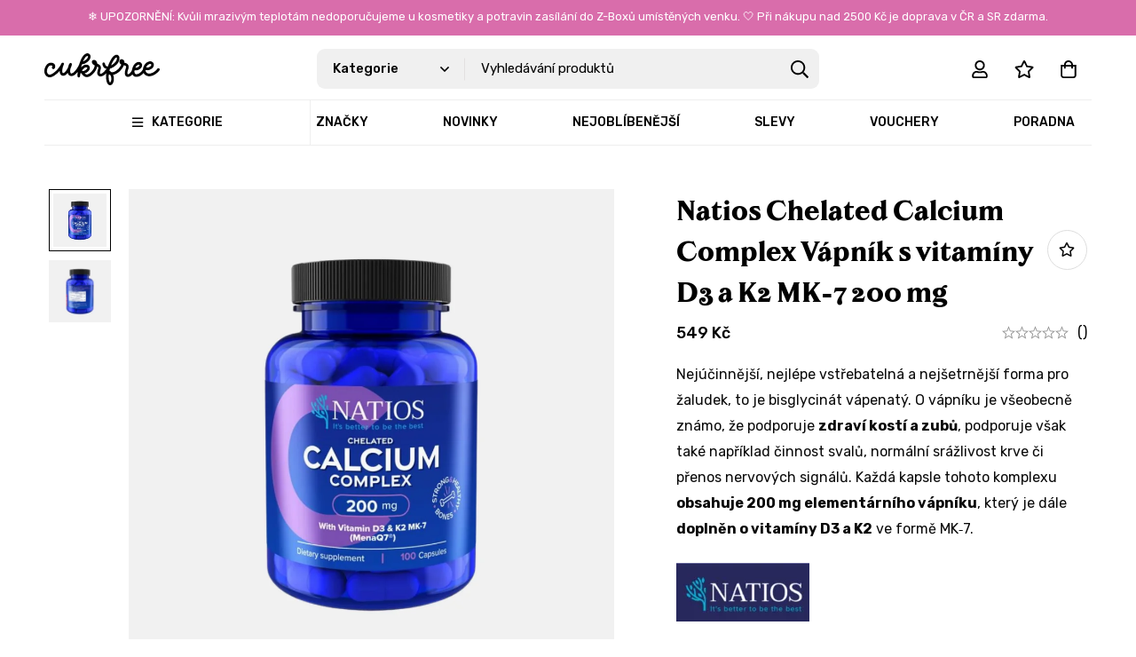

--- FILE ---
content_type: text/html; charset=UTF-8
request_url: https://cukrfreeshop.cz/produkt/natios-chelated-calcium-complex-vapnik-s-vitaminy-d3-a-k2-mk-7/
body_size: 99960
content:
<!DOCTYPE html>
<html lang="cs" prefix="og: https://ogp.me/ns#">
<head>
		<meta charset="UTF-8">
	<meta name="viewport" content="width=device-width, initial-scale=1">
	<link rel="stylesheet" media="print" onload="this.onload=null;this.media='all';" id="ao_optimized_gfonts" href="https://fonts.googleapis.com/css?family=Rubik:italic00,200,300,400,500,600,700,800,900,italic100,italic200,italic300,italic400,italic500,italic600,italic700,italic800,italic900&amp;display=swap"><link rel="profile" href="https://gmpg.org/xfn/11">
					<noscript>
				<style>
				  m-image img{opacity: 1;}[data-image-loading]:after{animation-name: none;display: none;}
				</style>
			</noscript>
				
<!-- Google Tag Manager for WordPress by gtm4wp.com -->
<script data-cfasync="false" data-pagespeed-no-defer>
	var gtm4wp_datalayer_name = "dataLayer";
	var dataLayer = dataLayer || [];
	const gtm4wp_use_sku_instead = 0;
	const gtm4wp_currency = 'CZK';
	const gtm4wp_product_per_impression = 10;
	const gtm4wp_clear_ecommerce = true;
	const gtm4wp_datalayer_max_timeout = 2000;
</script>
<!-- End Google Tag Manager for WordPress by gtm4wp.com -->
<!-- Optimalizace pro vyhledávače podle Rank Math - https://rankmath.com/ -->
<link media="all" href="https://cukrfreeshop.cz/wp-content/cache/autoptimize/css/autoptimize_75fa39e7c1b4dc7e493be12008296de3.css" rel="stylesheet"><title>Natios Chelated Calcium Complex Vápník s vitamíny D3 a K2 MK-7 200 mg &mdash; Cukrfree Shop</title>
<meta name="description" content="Natios Bisglycinát vápenatý je nejúčinnější, nejlépe vstřebatelná a nejšetrnější forma Vápníku. V jedné kapsli je 200 mg elementárního vápníku a D3 a K2 MK‑7."/>
<meta name="robots" content="follow, index, max-snippet:-1, max-video-preview:-1, max-image-preview:large"/>
<link rel="canonical" href="https://cukrfreeshop.cz/produkt/natios-chelated-calcium-complex-vapnik-s-vitaminy-d3-a-k2-mk-7/" />
<meta property="og:locale" content="cs_CZ" />
<meta property="og:type" content="product" />
<meta property="og:title" content="Natios Chelated Calcium Complex Vápník s vitamíny D3 a K2 MK-7 200 mg &mdash; Cukrfree Shop" />
<meta property="og:description" content="Natios Bisglycinát vápenatý je nejúčinnější, nejlépe vstřebatelná a nejšetrnější forma Vápníku. V jedné kapsli je 200 mg elementárního vápníku a D3 a K2 MK‑7." />
<meta property="og:url" content="https://cukrfreeshop.cz/produkt/natios-chelated-calcium-complex-vapnik-s-vitaminy-d3-a-k2-mk-7/" />
<meta property="og:site_name" content="Cukrfree Shop" />
<meta property="og:updated_time" content="2026-01-20T19:42:34+01:00" />
<meta property="og:image" content="https://cukrfreeshop.cz/wp-content/uploads/2024/07/natios-calcium-complex-300mg-100kapsli-TIT.png" />
<meta property="og:image:secure_url" content="https://cukrfreeshop.cz/wp-content/uploads/2024/07/natios-calcium-complex-300mg-100kapsli-TIT.png" />
<meta property="og:image:width" content="1080" />
<meta property="og:image:height" content="1080" />
<meta property="og:image:alt" content="natios" />
<meta property="og:image:type" content="image/png" />
<meta property="product:price:amount" content="549" />
<meta property="product:price:currency" content="CZK" />
<meta property="product:availability" content="instock" />
<meta name="twitter:card" content="summary_large_image" />
<meta name="twitter:title" content="Natios Chelated Calcium Complex Vápník s vitamíny D3 a K2 MK-7 200 mg &mdash; Cukrfree Shop" />
<meta name="twitter:description" content="Natios Bisglycinát vápenatý je nejúčinnější, nejlépe vstřebatelná a nejšetrnější forma Vápníku. V jedné kapsli je 200 mg elementárního vápníku a D3 a K2 MK‑7." />
<meta name="twitter:image" content="https://cukrfreeshop.cz/wp-content/uploads/2024/07/natios-calcium-complex-300mg-100kapsli-TIT.png" />
<meta name="twitter:label1" content="Cena" />
<meta name="twitter:data1" content="549&nbsp;&#075;&#269;" />
<meta name="twitter:label2" content="Dostupnost" />
<meta name="twitter:data2" content="Skladem" />
<script type="application/ld+json" class="rank-math-schema">{"@context":"https://schema.org","@graph":[{"@type":"Organization","@id":"https://cukrfreeshop.cz/#organization","name":"Cukrfree s.r.o.","url":"https://cukrfreeshop.cz","sameAs":["https://www.facebook.com/cukrfree.cz","https://www.instagram.com/cukrfreeshop.cz/","https://www.youtube.com/@CukrfreePodcast"],"logo":{"@type":"ImageObject","@id":"https://cukrfreeshop.cz/#logo","url":"https://cukrfreeshop.cz/wp-content/uploads/2023/10/cukrfree-logo.png","contentUrl":"https://cukrfreeshop.cz/wp-content/uploads/2023/10/cukrfree-logo.png","caption":"Cukrfree Shop","inLanguage":"cs","width":"600","height":"163"}},{"@type":"WebSite","@id":"https://cukrfreeshop.cz/#website","url":"https://cukrfreeshop.cz","name":"Cukrfree Shop","publisher":{"@id":"https://cukrfreeshop.cz/#organization"},"inLanguage":"cs"},{"@type":"ImageObject","@id":"https://cukrfreeshop.cz/wp-content/uploads/2024/07/natios-calcium-complex-300mg-100kapsli-TIT.png","url":"https://cukrfreeshop.cz/wp-content/uploads/2024/07/natios-calcium-complex-300mg-100kapsli-TIT.png","width":"1080","height":"1080","inLanguage":"cs"},{"@type":"ItemPage","@id":"https://cukrfreeshop.cz/produkt/natios-chelated-calcium-complex-vapnik-s-vitaminy-d3-a-k2-mk-7/#webpage","url":"https://cukrfreeshop.cz/produkt/natios-chelated-calcium-complex-vapnik-s-vitaminy-d3-a-k2-mk-7/","name":"Natios Chelated Calcium Complex V\u00e1pn\u00edk s vitam\u00edny D3 a K2 MK-7 200 mg &mdash; Cukrfree Shop","datePublished":"2024-07-28T16:02:49+02:00","dateModified":"2026-01-20T19:42:34+01:00","isPartOf":{"@id":"https://cukrfreeshop.cz/#website"},"primaryImageOfPage":{"@id":"https://cukrfreeshop.cz/wp-content/uploads/2024/07/natios-calcium-complex-300mg-100kapsli-TIT.png"},"inLanguage":"cs"},{"@type":"Product","name":"Natios Chelated Calcium Complex V\u00e1pn\u00edk s vitam\u00edny D3 a K2 MK-7 200 mg &mdash; Cukrfree Shop","description":"Natios Bisglycin\u00e1t v\u00e1penat\u00fd je nej\u00fa\u010dinn\u011bj\u0161\u00ed, nejl\u00e9pe vst\u0159ebateln\u00e1 a nej\u0161etrn\u011bj\u0161\u00ed forma V\u00e1pn\u00edku. V jedn\u00e9 kapsli je 200 mg element\u00e1rn\u00edho v\u00e1pn\u00edku a D3 a K2 MK\u20117.","sku":"36952-136","category":"Dopl\u0148ky stravy &gt; Vitam\u00edny","mainEntityOfPage":{"@id":"https://cukrfreeshop.cz/produkt/natios-chelated-calcium-complex-vapnik-s-vitaminy-d3-a-k2-mk-7/#webpage"},"weight":{"@type":"QuantitativeValue","unitCode":"KGM","value":"0.125"},"image":[{"@type":"ImageObject","url":"https://cukrfreeshop.cz/wp-content/uploads/2024/07/natios-calcium-complex-300mg-100kapsli-TIT.png","height":"1080","width":"1080"},{"@type":"ImageObject","url":"https://cukrfreeshop.cz/wp-content/uploads/2024/07/natios-calcium-complex-300mg-100kapsli-1.png","height":"1080","width":"1080"}],"offers":{"@type":"Offer","price":"549","priceCurrency":"CZK","priceValidUntil":"2027-12-31","availability":"https://schema.org/InStock","itemCondition":"NewCondition","url":"https://cukrfreeshop.cz/produkt/natios-chelated-calcium-complex-vapnik-s-vitaminy-d3-a-k2-mk-7/","seller":{"@type":"Organization","@id":"https://cukrfreeshop.cz/","name":"Cukrfree Shop","url":"https://cukrfreeshop.cz","logo":"https://cukrfreeshop.cz/wp-content/uploads/2023/10/cukrfree-logo.png"},"priceSpecification":{"price":"549","priceCurrency":"CZK","valueAddedTaxIncluded":"true"}},"@id":"https://cukrfreeshop.cz/produkt/natios-chelated-calcium-complex-vapnik-s-vitaminy-d3-a-k2-mk-7/#richSnippet"}]}</script>
<!-- /Rank Math WordPress SEO plugin -->

<link rel='dns-prefetch' href='//static.klaviyo.com' />
<link rel='dns-prefetch' href='//cukrfreeshop.cz' />
<link rel='dns-prefetch' href='//cdn.jsdelivr.net' />
<link rel='dns-prefetch' href='//code.jquery.com' />
<link href='https://fonts.gstatic.com' crossorigin='anonymous' rel='preconnect' />
<link rel="alternate" type="application/rss+xml" title="Cukrfree Shop &raquo; RSS zdroj" href="https://cukrfreeshop.cz/feed/" />
<link rel="alternate" type="application/rss+xml" title="Cukrfree Shop &raquo; RSS komentářů" href="https://cukrfreeshop.cz/comments/feed/" />
<link rel="alternate" type="application/rss+xml" title="Cukrfree Shop &raquo; RSS komentářů pro Natios Chelated Calcium Complex Vápník s vitamíny D3 a K2 MK-7 200 mg" href="https://cukrfreeshop.cz/produkt/natios-chelated-calcium-complex-vapnik-s-vitaminy-d3-a-k2-mk-7/feed/" />
<style id='wp-img-auto-sizes-contain-inline-css'>
img:is([sizes=auto i],[sizes^="auto," i]){contain-intrinsic-size:3000px 1500px}
/*# sourceURL=wp-img-auto-sizes-contain-inline-css */
</style>



<style id='wp-emoji-styles-inline-css'>

	img.wp-smiley, img.emoji {
		display: inline !important;
		border: none !important;
		box-shadow: none !important;
		height: 1em !important;
		width: 1em !important;
		margin: 0 0.07em !important;
		vertical-align: -0.1em !important;
		background: none !important;
		padding: 0 !important;
	}
/*# sourceURL=wp-emoji-styles-inline-css */
</style>

<style id='wp-block-library-theme-inline-css'>
.wp-block-audio :where(figcaption){color:#555;font-size:13px;text-align:center}.is-dark-theme .wp-block-audio :where(figcaption){color:#ffffffa6}.wp-block-audio{margin:0 0 1em}.wp-block-code{border:1px solid #ccc;border-radius:4px;font-family:Menlo,Consolas,monaco,monospace;padding:.8em 1em}.wp-block-embed :where(figcaption){color:#555;font-size:13px;text-align:center}.is-dark-theme .wp-block-embed :where(figcaption){color:#ffffffa6}.wp-block-embed{margin:0 0 1em}.blocks-gallery-caption{color:#555;font-size:13px;text-align:center}.is-dark-theme .blocks-gallery-caption{color:#ffffffa6}:root :where(.wp-block-image figcaption){color:#555;font-size:13px;text-align:center}.is-dark-theme :root :where(.wp-block-image figcaption){color:#ffffffa6}.wp-block-image{margin:0 0 1em}.wp-block-pullquote{border-bottom:4px solid;border-top:4px solid;color:currentColor;margin-bottom:1.75em}.wp-block-pullquote :where(cite),.wp-block-pullquote :where(footer),.wp-block-pullquote__citation{color:currentColor;font-size:.8125em;font-style:normal;text-transform:uppercase}.wp-block-quote{border-left:.25em solid;margin:0 0 1.75em;padding-left:1em}.wp-block-quote cite,.wp-block-quote footer{color:currentColor;font-size:.8125em;font-style:normal;position:relative}.wp-block-quote:where(.has-text-align-right){border-left:none;border-right:.25em solid;padding-left:0;padding-right:1em}.wp-block-quote:where(.has-text-align-center){border:none;padding-left:0}.wp-block-quote.is-large,.wp-block-quote.is-style-large,.wp-block-quote:where(.is-style-plain){border:none}.wp-block-search .wp-block-search__label{font-weight:700}.wp-block-search__button{border:1px solid #ccc;padding:.375em .625em}:where(.wp-block-group.has-background){padding:1.25em 2.375em}.wp-block-separator.has-css-opacity{opacity:.4}.wp-block-separator{border:none;border-bottom:2px solid;margin-left:auto;margin-right:auto}.wp-block-separator.has-alpha-channel-opacity{opacity:1}.wp-block-separator:not(.is-style-wide):not(.is-style-dots){width:100px}.wp-block-separator.has-background:not(.is-style-dots){border-bottom:none;height:1px}.wp-block-separator.has-background:not(.is-style-wide):not(.is-style-dots){height:2px}.wp-block-table{margin:0 0 1em}.wp-block-table td,.wp-block-table th{word-break:normal}.wp-block-table :where(figcaption){color:#555;font-size:13px;text-align:center}.is-dark-theme .wp-block-table :where(figcaption){color:#ffffffa6}.wp-block-video :where(figcaption){color:#555;font-size:13px;text-align:center}.is-dark-theme .wp-block-video :where(figcaption){color:#ffffffa6}.wp-block-video{margin:0 0 1em}:root :where(.wp-block-template-part.has-background){margin-bottom:0;margin-top:0;padding:1.25em 2.375em}
/*# sourceURL=/wp-includes/css/dist/block-library/theme.min.css */
</style>

<style id='global-styles-inline-css'>
:root{--wp--preset--aspect-ratio--square: 1;--wp--preset--aspect-ratio--4-3: 4/3;--wp--preset--aspect-ratio--3-4: 3/4;--wp--preset--aspect-ratio--3-2: 3/2;--wp--preset--aspect-ratio--2-3: 2/3;--wp--preset--aspect-ratio--16-9: 16/9;--wp--preset--aspect-ratio--9-16: 9/16;--wp--preset--color--black: #000000;--wp--preset--color--cyan-bluish-gray: #abb8c3;--wp--preset--color--white: #ffffff;--wp--preset--color--pale-pink: #f78da7;--wp--preset--color--vivid-red: #cf2e2e;--wp--preset--color--luminous-vivid-orange: #ff6900;--wp--preset--color--luminous-vivid-amber: #fcb900;--wp--preset--color--light-green-cyan: #7bdcb5;--wp--preset--color--vivid-green-cyan: #00d084;--wp--preset--color--pale-cyan-blue: #8ed1fc;--wp--preset--color--vivid-cyan-blue: #0693e3;--wp--preset--color--vivid-purple: #9b51e0;--wp--preset--gradient--vivid-cyan-blue-to-vivid-purple: linear-gradient(135deg,rgb(6,147,227) 0%,rgb(155,81,224) 100%);--wp--preset--gradient--light-green-cyan-to-vivid-green-cyan: linear-gradient(135deg,rgb(122,220,180) 0%,rgb(0,208,130) 100%);--wp--preset--gradient--luminous-vivid-amber-to-luminous-vivid-orange: linear-gradient(135deg,rgb(252,185,0) 0%,rgb(255,105,0) 100%);--wp--preset--gradient--luminous-vivid-orange-to-vivid-red: linear-gradient(135deg,rgb(255,105,0) 0%,rgb(207,46,46) 100%);--wp--preset--gradient--very-light-gray-to-cyan-bluish-gray: linear-gradient(135deg,rgb(238,238,238) 0%,rgb(169,184,195) 100%);--wp--preset--gradient--cool-to-warm-spectrum: linear-gradient(135deg,rgb(74,234,220) 0%,rgb(151,120,209) 20%,rgb(207,42,186) 40%,rgb(238,44,130) 60%,rgb(251,105,98) 80%,rgb(254,248,76) 100%);--wp--preset--gradient--blush-light-purple: linear-gradient(135deg,rgb(255,206,236) 0%,rgb(152,150,240) 100%);--wp--preset--gradient--blush-bordeaux: linear-gradient(135deg,rgb(254,205,165) 0%,rgb(254,45,45) 50%,rgb(107,0,62) 100%);--wp--preset--gradient--luminous-dusk: linear-gradient(135deg,rgb(255,203,112) 0%,rgb(199,81,192) 50%,rgb(65,88,208) 100%);--wp--preset--gradient--pale-ocean: linear-gradient(135deg,rgb(255,245,203) 0%,rgb(182,227,212) 50%,rgb(51,167,181) 100%);--wp--preset--gradient--electric-grass: linear-gradient(135deg,rgb(202,248,128) 0%,rgb(113,206,126) 100%);--wp--preset--gradient--midnight: linear-gradient(135deg,rgb(2,3,129) 0%,rgb(40,116,252) 100%);--wp--preset--font-size--small: 13px;--wp--preset--font-size--medium: 20px;--wp--preset--font-size--large: 36px;--wp--preset--font-size--x-large: 42px;--wp--preset--spacing--20: 0.44rem;--wp--preset--spacing--30: 0.67rem;--wp--preset--spacing--40: 1rem;--wp--preset--spacing--50: 1.5rem;--wp--preset--spacing--60: 2.25rem;--wp--preset--spacing--70: 3.38rem;--wp--preset--spacing--80: 5.06rem;--wp--preset--shadow--natural: 6px 6px 9px rgba(0, 0, 0, 0.2);--wp--preset--shadow--deep: 12px 12px 50px rgba(0, 0, 0, 0.4);--wp--preset--shadow--sharp: 6px 6px 0px rgba(0, 0, 0, 0.2);--wp--preset--shadow--outlined: 6px 6px 0px -3px rgb(255, 255, 255), 6px 6px rgb(0, 0, 0);--wp--preset--shadow--crisp: 6px 6px 0px rgb(0, 0, 0);}:where(.is-layout-flex){gap: 0.5em;}:where(.is-layout-grid){gap: 0.5em;}body .is-layout-flex{display: flex;}.is-layout-flex{flex-wrap: wrap;align-items: center;}.is-layout-flex > :is(*, div){margin: 0;}body .is-layout-grid{display: grid;}.is-layout-grid > :is(*, div){margin: 0;}:where(.wp-block-columns.is-layout-flex){gap: 2em;}:where(.wp-block-columns.is-layout-grid){gap: 2em;}:where(.wp-block-post-template.is-layout-flex){gap: 1.25em;}:where(.wp-block-post-template.is-layout-grid){gap: 1.25em;}.has-black-color{color: var(--wp--preset--color--black) !important;}.has-cyan-bluish-gray-color{color: var(--wp--preset--color--cyan-bluish-gray) !important;}.has-white-color{color: var(--wp--preset--color--white) !important;}.has-pale-pink-color{color: var(--wp--preset--color--pale-pink) !important;}.has-vivid-red-color{color: var(--wp--preset--color--vivid-red) !important;}.has-luminous-vivid-orange-color{color: var(--wp--preset--color--luminous-vivid-orange) !important;}.has-luminous-vivid-amber-color{color: var(--wp--preset--color--luminous-vivid-amber) !important;}.has-light-green-cyan-color{color: var(--wp--preset--color--light-green-cyan) !important;}.has-vivid-green-cyan-color{color: var(--wp--preset--color--vivid-green-cyan) !important;}.has-pale-cyan-blue-color{color: var(--wp--preset--color--pale-cyan-blue) !important;}.has-vivid-cyan-blue-color{color: var(--wp--preset--color--vivid-cyan-blue) !important;}.has-vivid-purple-color{color: var(--wp--preset--color--vivid-purple) !important;}.has-black-background-color{background-color: var(--wp--preset--color--black) !important;}.has-cyan-bluish-gray-background-color{background-color: var(--wp--preset--color--cyan-bluish-gray) !important;}.has-white-background-color{background-color: var(--wp--preset--color--white) !important;}.has-pale-pink-background-color{background-color: var(--wp--preset--color--pale-pink) !important;}.has-vivid-red-background-color{background-color: var(--wp--preset--color--vivid-red) !important;}.has-luminous-vivid-orange-background-color{background-color: var(--wp--preset--color--luminous-vivid-orange) !important;}.has-luminous-vivid-amber-background-color{background-color: var(--wp--preset--color--luminous-vivid-amber) !important;}.has-light-green-cyan-background-color{background-color: var(--wp--preset--color--light-green-cyan) !important;}.has-vivid-green-cyan-background-color{background-color: var(--wp--preset--color--vivid-green-cyan) !important;}.has-pale-cyan-blue-background-color{background-color: var(--wp--preset--color--pale-cyan-blue) !important;}.has-vivid-cyan-blue-background-color{background-color: var(--wp--preset--color--vivid-cyan-blue) !important;}.has-vivid-purple-background-color{background-color: var(--wp--preset--color--vivid-purple) !important;}.has-black-border-color{border-color: var(--wp--preset--color--black) !important;}.has-cyan-bluish-gray-border-color{border-color: var(--wp--preset--color--cyan-bluish-gray) !important;}.has-white-border-color{border-color: var(--wp--preset--color--white) !important;}.has-pale-pink-border-color{border-color: var(--wp--preset--color--pale-pink) !important;}.has-vivid-red-border-color{border-color: var(--wp--preset--color--vivid-red) !important;}.has-luminous-vivid-orange-border-color{border-color: var(--wp--preset--color--luminous-vivid-orange) !important;}.has-luminous-vivid-amber-border-color{border-color: var(--wp--preset--color--luminous-vivid-amber) !important;}.has-light-green-cyan-border-color{border-color: var(--wp--preset--color--light-green-cyan) !important;}.has-vivid-green-cyan-border-color{border-color: var(--wp--preset--color--vivid-green-cyan) !important;}.has-pale-cyan-blue-border-color{border-color: var(--wp--preset--color--pale-cyan-blue) !important;}.has-vivid-cyan-blue-border-color{border-color: var(--wp--preset--color--vivid-cyan-blue) !important;}.has-vivid-purple-border-color{border-color: var(--wp--preset--color--vivid-purple) !important;}.has-vivid-cyan-blue-to-vivid-purple-gradient-background{background: var(--wp--preset--gradient--vivid-cyan-blue-to-vivid-purple) !important;}.has-light-green-cyan-to-vivid-green-cyan-gradient-background{background: var(--wp--preset--gradient--light-green-cyan-to-vivid-green-cyan) !important;}.has-luminous-vivid-amber-to-luminous-vivid-orange-gradient-background{background: var(--wp--preset--gradient--luminous-vivid-amber-to-luminous-vivid-orange) !important;}.has-luminous-vivid-orange-to-vivid-red-gradient-background{background: var(--wp--preset--gradient--luminous-vivid-orange-to-vivid-red) !important;}.has-very-light-gray-to-cyan-bluish-gray-gradient-background{background: var(--wp--preset--gradient--very-light-gray-to-cyan-bluish-gray) !important;}.has-cool-to-warm-spectrum-gradient-background{background: var(--wp--preset--gradient--cool-to-warm-spectrum) !important;}.has-blush-light-purple-gradient-background{background: var(--wp--preset--gradient--blush-light-purple) !important;}.has-blush-bordeaux-gradient-background{background: var(--wp--preset--gradient--blush-bordeaux) !important;}.has-luminous-dusk-gradient-background{background: var(--wp--preset--gradient--luminous-dusk) !important;}.has-pale-ocean-gradient-background{background: var(--wp--preset--gradient--pale-ocean) !important;}.has-electric-grass-gradient-background{background: var(--wp--preset--gradient--electric-grass) !important;}.has-midnight-gradient-background{background: var(--wp--preset--gradient--midnight) !important;}.has-small-font-size{font-size: var(--wp--preset--font-size--small) !important;}.has-medium-font-size{font-size: var(--wp--preset--font-size--medium) !important;}.has-large-font-size{font-size: var(--wp--preset--font-size--large) !important;}.has-x-large-font-size{font-size: var(--wp--preset--font-size--x-large) !important;}
:where(.wp-block-post-template.is-layout-flex){gap: 1.25em;}:where(.wp-block-post-template.is-layout-grid){gap: 1.25em;}
:where(.wp-block-term-template.is-layout-flex){gap: 1.25em;}:where(.wp-block-term-template.is-layout-grid){gap: 1.25em;}
:where(.wp-block-columns.is-layout-flex){gap: 2em;}:where(.wp-block-columns.is-layout-grid){gap: 2em;}
:root :where(.wp-block-pullquote){font-size: 1.5em;line-height: 1.6;}
/*# sourceURL=global-styles-inline-css */
</style>




<link rel='stylesheet' id='ToretPplLibrary-select2-css-css' href='https://cdn.jsdelivr.net/npm/select2@4.1.0-rc.0/dist/css/select2.min.css' media='all' />








<style id='woocommerce-inline-inline-css'>
.woocommerce form .form-row .required { visibility: visible; }
/*# sourceURL=woocommerce-inline-inline-css */
</style>




<link rel='stylesheet' id='toret-fio-popup-styles-css' href='https://code.jquery.com/ui/1.13.0/themes/base/jquery-ui.css?ver=0d4e036d144a1a95fed7cd78b95e7dc7' media='all' />










<style id='minimog-style-inline-css'>
:root {
				--minimog-typography-body-font-family: Rubik;
				--minimog-typography-body-font-size: 16px;
				--minimog-typography-body-font-weight: 400;
				--minimog-typography-body-line-height: 29px;
				--minimog-typography-headings-font-family: Rubik;
				--minimog-typography-headings-font-weight: 400;
				--minimog-typography-headings-font-weight-secondary: 500;
				--minimog-typography-headings-text-transform: none;
				--minimog-typography-headings-letter-spacing: none;
				--minimog-typography-headings-2-font-family: Butler;
				--minimog-typography-headings-2-font-weight: 400;
				--minimog-typography-button-font-family: Rubik;
				--minimog-typography-button-font-size: 15px;
				--minimog-typography-button-font-weight: 500;
				--minimog-typography-button-text-transform: none;
				--minimog-typography-button-letter-spacing: 0;
				--minimog-typography-form-font-family: Rubik;
				--minimog-typography-form-font-size: 15px;
				--minimog-typography-form-font-weight: 400;
				--minimog-color-primary: rgb(212,5,107);
				--minimog-color-primary-rgb: 0,0,0;
				--minimog-color-secondary: #000;
				--minimog-color-text: rgb(10,10,10);
				--minimog-color-text-bit-lighten: #7e7e7e;
				--minimog-color-text-lighten: rgb(10,10,10);
				--minimog-color-heading: #000;
				--minimog-color-link: #000;
				--minimog-color-link-hover: rgb(212,5,107);
				--minimog-color-box-white-background: #fff;
				--minimog-color-box-white-border: #ededed;
				--minimog-color-box-white-border-02: #e9e9e9;
				--minimog-color-box-white-border-03: #e6e6e6;
				--minimog-color-box-grey-background: #f8f8f8;
				--minimog-color-box-light-grey-background: #f9f9fb;
				--minimog-color-box-fill-separator: #eee;
				--minimog-color-box-border: #eee;
				--minimog-color-box-border-lighten: #ededed;
				--minimog-color-button-text: #fff;
				--minimog-color-button-border: #000;
				--minimog-color-button-background: #000;
				--minimog-color-button-hover-text: #fff;
				--minimog-color-button-hover-border: #000;
				--minimog-color-button-hover-background: #000;
				--minimog-color-button2-text: #000;
				--minimog-color-button2-border: #000;
				--minimog-color-button2-background: rgba(0,0,0,0);
				--minimog-color-button2-hover-text: #fff;
				--minimog-color-button2-hover-border: #000;
				--minimog-color-button2-hover-background: #000;
				--minimog-color-form-text: #000;
				--minimog-color-form-border: #d2d2d2;
				--minimog-color-form-background: rgb(238,238,238);
				--minimog-color-form-shadow: 									;
				--minimog-color-form-focus-text: #000;
				--minimog-color-form-focus-border: #000;
				--minimog-color-form-focus-background: rgb(238,238,238);
				--minimog-color-form-focus-shadow: 									;
				--minimog-color-sub-menu-border: #ededed;
				--minimog-color-sub-menu-background: #fff;
				--minimog-small-rounded: 0;
				--minimog-normal-rounded: 0;
				--minimog-semi-rounded: 0;
				--minimog-large-rounded: 0;
				--minimog-form-input-normal-border-thickness: 0;
				--minimog-form-input-normal-rounded: 9px;
				--minimog-form-input-small-rounded: 9px;
				--minimog-form-textarea-rounded: 9px;
				--minimog-button-rounded: 9px;
				--minimog-button-small-rounded: 9px;
				--minimog-button-large-rounded: 9px;
				--minimog-header-nav-font: 500 14px/21px  Rubik;
			}
body {
				--minimog-branding-size: 130px;
				--minimog-tablet-branding-size: 120px;
				--minimog-mobile-branding-size: 111px;
				--minimog-sticky-branding-size: 145px;
			}.header-categories-nav { --link-rounded: 2px; }.page-title-bar { --heading-font-size: 36px; }.page-title-bar-minimal-01{ --breadcrumb-align: flex-start;--breadcrumb-height: 60px }
/*
tlačítko přidat do košíku na přehledu produktů
*/
				

/*
breadcrumbs velikost písma
*/
.insight_core_breadcrumb a, .insight_core_breadcrumb li {
    font-size: 13px;
    line-height: 21px;
}				
/*
title kategorie font
*/
.page-title-bar .heading {
    font-family: 'Brick Text Pro';
    margin-bottom: 15px;
}
/*
oblíbené vyhledávání
*/
.popular-search-keywords {
    margin: 9px 0 0;
    text-align: center;
    display: none;
}	
/*
nadpis widgetu
*/
.page-content .widget-title, .page-content .widgettitle, .page-content .wp-block-group__inner-container>h2 {
    font-family: 'Brick Text Pro';
}
/*
shop - produkty nadpis cena řazení
*/
.minimog-product .woocommerce-loop-product__title {
    font-size: 15px;
    font-family: 'Brick Text Pro';
}
.minimog-product .price .amount {
    font-size: 14px;
    font-weight: 500;
}
.js-product-ordering .minimog-nice-select-wrap .minimog-nice-select-current, .js-product-ordering select {
    font-size: 15px;

}
/*
cart drawer
*/
.fly-cart-title {
    font-family: 'Brick Text Pro';
}
.cart-goal-text {
    font-size: 15px!important;
    margin-bottom: 21px;
    margin-top: 39px;
}
.amount, .price, .tr-price, .wc-price-separator, .woosw-content-item--price {
    font-size: 15px;
}
.post-title-2-rows a {
    font-family: 'Brick Text Pro';
    line-height: 18px;
}
small {
    font-size: 100%;
}
.cart-totals-table, .wc-checkout-review-order-table {
    font-size: 15px;
}
/*
single product
*/
.single-product .entry-title {
    font-size: 30px;
    font-family: 'Brick Text Pro';
    text-transform: none!important;
}
.price .amount, .tr-price .amount, .woosw-content-item--price .amount {
    font-size: 18px;
    font-weight: 500;
}
.minimog-tabs__header .tab-title__text {
    font-size: 18px;
    line-height: 24px;
    text-transform: uppercase;
}
.minimog-tabs__content {
    max-width: 810px;
}
h2 {
    font-size: 25px;
    font-family: 'Brick Text Pro';
    line-height: 33px;
    margin-top: 30px;
    margin-bottom: 15px;
}
.entry-product-stock {
    margin-top: 30px!important;
    margin-bottom: 30px!important;
}

/*
checkout platební metody comgate karty bez pozadí
*/
.woocommerce-checkout .payment_method_comgate img {
    
    background-color: transparent!important;
}

/*
checkout platební metody stripe skrýt ikonku
*/
.wc_payment_methods .payment-title-icon svg {

    visibility: hidden!important;
}

/*
checkout nakupuji na firmu
*/
#billing_company_buy_on_field .input-checkbox {

    left: 11px!important;
    top: 33px!important;
}
#billing_company_buy_on_field label {
    margin-top: 30px!important;
}

/*
checkout doručit na jinou adresu
*/
#ship-to-different-address {
    font-size: 16px!important;
}    
    /*
checkout volba země
*/
.select2-container.select2-container--default .select2-selection--single .select2-selection__rendered {
    padding: 8px 18px!important;
}
 
    /*
checkout osobní údaje text
*/
.woocommerce-terms-and-conditions-wrapper p:last-child {

    font-size: 16px!important;
    line-height: 24px!important;
    padding-bottom: 15px!important;
}
.woocommerce form .form-row label.woocommerce-form__label-for-checkbox {
    font-size: 16px!important;
    line-height: 24px!important;
}

    /*
kategorie - zobrazení podkategorii
*/
.minimog-product-categories.style-10 .minimog-image {
    width: 54px!important;

}
.minimog-product-categories.style-10 .category-info {
    text-align: left!important;
    padding-left: 9px!important;
}
body { background-color: #fff; }.page-header .branding__logo a { padding-top: 6px;padding-right: 0;padding-bottom: 6px;padding-left: 0; }.top-bar-01 { font-family: Rubik;font-weight: 400;font-size: 13px;line-height: 24px;color: #ffffff; }.top-bar-01 { background-color: rgb(217,109,171)  }.top-bar-01 { --top-bar-link-color: rgb(0,0,0)  }.top-bar-01 { --top-bar-link-hover-color: rgba(255, 255, 255, 0.7)  }#page-header.header-pinned .page-header-inner { background-color: #fff!important; }.page-header .menu--primary > ul > li > a { font-family: Rubik;font-weight: 500;text-transform: uppercase;font-size: 14px;line-height: 21px;letter-spacing: 0px; }.header-icon .text { font-family: Rubik;font-weight: 500;text-transform: uppercase;font-size: 14px;line-height: 21px;letter-spacing: 0px; }.header-categories-nav .nav-toggle-btn { font-family: Rubik;font-weight: 500;text-transform: uppercase;font-size: 14px;line-height: 21px;letter-spacing: 0px; }.mini-cart-total { font-family: Rubik;font-weight: 500;text-transform: uppercase;font-size: 14px;line-height: 21px;letter-spacing: 0px; }.page-header.header-dark .page-header-inner { background-color: #ffffff; }.page-header.header-dark { --header-text-color: rgb(0,0,0)  }.page-header.header-dark { --header-nav-link-color: rgb(0,0,0)  }.page-header.header-dark { --header-nav-link-hover-color: rgb(212,5,107)  }.page-header.header-dark { --header-icon-badge-text-color: rgb(255,255,255)  }.page-header.header-dark { --header-icon-badge-background-color: rgb(0,0,0)  }.page-header.header-dark { --minimog-color-form-background: rgb(240,240,240)  }.page-header.header-dark { --minimog-color-form-border: rgb(240,240,240)  }.header-below-wrap { border-top: 1px solid #eeeeee;border-bottom: 1px solid #eeeeee; }.page-header:not(.header-pinned).header-light { --minimog-color-form-background: rgb(221,51,51)  }.header-categories-nav { --nav-toggler-hover-background: rgb(0,0,0)  }.header-categories-nav { --menu-background: rgb(233,227,220)  }.header-categories-nav { --link-color: rgb(0,0,0)  }.header-categories-nav { --link-hover-color: rgb(212,5,107)  }.header-categories-nav { --link-hover-background: rgb(233,227,220)  }.header-categories-nav { --link-arrow-color: rgb(0,0,0)  }.header-categories-nav { --link-hover-arrow-color: rgb(212,5,107)  }.desktop-menu .sm-simple .children, .primary-menu-sub-visual { box-shadow: 0px 0px 30px 0px rgba(0, 0, 0, 0.06); }.page-mobile-main-menu > .inner { background-color: #fff; }.page-mobile-main-menu .menu__container > li > a { padding-top: 13px;padding-right: 0;padding-bottom: 13px;padding-left: 0; }.page-title-bar-minimal-01 { margin-bottom: 21px; }.page-title-bar-minimal-01 .page-breadcrumb { padding-top: 21px; }.page-title-bar-minimal-01 { --breadcrumb-align: flex-start; }.page-title-bar-minimal-01 { --breadcrumb-color-text: rgb(0,0,0)  }.page-title-bar-minimal-01 { --breadcrumb-color-link: rgb(0,0,0)  }.page-title-bar-minimal-01 { --breadcrumb-color-link-hover: rgb(212,5,107)  }.page-title-bar-minimal-01 { --breadcrumb-color-separator: rgb(0,0,0)  }.page-title-bar-fill-01 { --breadcrumb-align: center; }.page-title-bar-fill-01 .page-title-bar-bg { background-color: #EDECEA;background-repeat: no-repeat;background-size: cover;background-position: center center; }.error404 { background-color: #f5f1ed; }.minimog-pre-loader-gif-img { width: 100px; }
/*# sourceURL=minimog-style-inline-css */
</style>











<link rel='stylesheet' id='elementor-frontend-css' href='https://cukrfreeshop.cz/wp-content/uploads/elementor/css/custom-frontend.min.css?ver=1768927525' media='all' />
<link rel='stylesheet' id='elementor-post-147482-css' href='https://cukrfreeshop.cz/wp-content/cache/autoptimize/css/autoptimize_single_f4cd2b2b5c8bef6f8ede9e4008263dfc.css?ver=1768927523' media='all' />



<link rel='stylesheet' id='elementor-post-147688-css' href='https://cukrfreeshop.cz/wp-content/cache/autoptimize/css/autoptimize_single_bc476c773c7aa908165e3a7c618ded88.css?ver=1768927523' media='all' />

<link rel='stylesheet' id='elementor-gf-local-rubik-css' href='https://cukrfreeshop.cz/wp-content/cache/autoptimize/css/autoptimize_single_2409a73f9cdbb9f569ce7e2410f98f1c.css?ver=1747510172' media='all' />
<link rel='stylesheet' id='elementor-gf-local-roboto-css' href='https://cukrfreeshop.cz/wp-content/cache/autoptimize/css/autoptimize_single_3dab790fea0289417a7a6e164b0c2396.css?ver=1747510178' media='all' />
<script type="text/template" id="tmpl-variation-template">
	<div class="woocommerce-variation-description">{{{ data.variation.variation_description }}}</div>
	<div class="woocommerce-variation-price">{{{ data.variation.price_html }}}</div>
	<div class="woocommerce-variation-availability">{{{ data.variation.availability_html }}}</div>
</script>
<script type="text/template" id="tmpl-unavailable-variation-template">
	<p role="alert">Je nám líto, tento produkt není dostupný. Zvolte prosím jinou kombinaci.</p>
</script>
<script src="https://cukrfreeshop.cz/wp-includes/js/jquery/jquery.min.js?ver=3.7.1" id="jquery-core-js"></script>
<script defer src="https://cukrfreeshop.cz/wp-includes/js/jquery/jquery-migrate.min.js?ver=3.4.1" id="jquery-migrate-js"></script>
<script defer src="https://cukrfreeshop.cz/wp-content/plugins/woocommerce/assets/js/jquery-blockui/jquery.blockUI.min.js?ver=2.7.0-wc.10.4.3" id="wc-jquery-blockui-js" data-wp-strategy="defer"></script>
<script id="fgf-frontend-js-extra">
var fgf_frontend_params = {"is_block_cart":"","is_block_checkout":"","gift_products_pagination_nonce":"b72989abf0","gift_product_nonce":"f192bc3c84","ajaxurl":"https://cukrfreeshop.cz/wp-admin/admin-ajax.php","current_page_url":"https://cukrfreeshop.cz/produkt/natios-chelated-calcium-complex-vapnik-s-vitaminy-d3-a-k2-mk-7/","add_to_cart_link":"https://cukrfreeshop.cz/produkt/natios-chelated-calcium-complex-vapnik-s-vitaminy-d3-a-k2-mk-7/?fgf_gift_product=%s&fgf_rule_id=%s&fgf_buy_product_id=%s&fgf_coupon_id=%s","ajax_add_to_cart":"no","quantity_field_enabled":"2","dropdown_add_to_cart_behaviour":"1","dropdown_display_type":"1","add_to_cart_alert_message":"Pros\u00edm vyberte si d\u00e1rek","force_checkout_type":"1"};
//# sourceURL=fgf-frontend-js-extra
</script>
<script defer src="https://cukrfreeshop.cz/wp-content/cache/autoptimize/js/autoptimize_single_946c7130336b20c285209581b0cb82cc.js?ver=12.7.0" id="fgf-frontend-js"></script>
<script defer src="https://cukrfreeshop.cz/wp-content/plugins/free-gifts-for-woocommerce/assets/js/owl.carousel.min.js?ver=12.7.0" id="owl-carousel-js"></script>
<script id="fgf-owl-carousel-js-extra">
var fgf_owl_carousel_params = {"desktop_count":"3","tablet_count":"2","mobile_count":"1","item_margin":"10","nav":"true","nav_prev_text":"\u003C","nav_next_text":"\u003E","pagination":"true","item_per_slide":"1","slide_speed":"5000","auto_play":"true"};
//# sourceURL=fgf-owl-carousel-js-extra
</script>
<script defer src="https://cukrfreeshop.cz/wp-content/cache/autoptimize/js/autoptimize_single_665a94838b562c3b2e99349478a591cf.js?ver=12.7.0" id="fgf-owl-carousel-js"></script>
<script defer src="https://cukrfreeshop.cz/wp-content/plugins/free-gifts-for-woocommerce/assets/js/lightcase.min.js?ver=12.7.0" id="lightcase-js"></script>
<script defer src="https://cukrfreeshop.cz/wp-content/cache/autoptimize/js/autoptimize_single_ced969feb96a92b23ebc2c7b3b84c202.js?ver=12.7.0" id="fgf-lightcase-js"></script>
<script id="toret-velkoobchod-public-js-extra">
var tvelko_public_localize = {"ajaxurl":"https://cukrfreeshop.cz/wp-admin/admin-ajax.php","homeurl":"https://cukrfreeshop.cz","shopurl":"https://cukrfreeshop.cz/produkty/","passcheck":"Hesla se neshoduj\u00ed","downloadfromares":"Na\u010d\u00edst z ARES","downloadfromruz":"Na\u010d\u00edst z R\u00daZ","icofound":"I\u010c nalezeno!","iconotfound":"I\u010c nenalezeno!","invalidvat":"Neplatn\u00e9 DI\u010c!","pass_short":"- Heslo mus\u00ed m\u00edt alespo\u0148 8 znak\u016f!","pass_number":"- Heslo mus\u00ed obsahoval alespo\u0148 jednu \u010d\u00edslici!","disable_validation":"","dic_enabled":"","ico":"","dic":"","icdph":""};
//# sourceURL=toret-velkoobchod-public-js-extra
</script>
<script defer src="https://cukrfreeshop.cz/wp-content/cache/autoptimize/js/autoptimize_single_972b456f50c1df130ab23909244909c5.js?ver=1.13.5" id="toret-velkoobchod-public-js"></script>
<script defer src="https://cukrfreeshop.cz/wp-content/plugins/toret-zasilkovna/assets/js/public.js?ver=0d4e036d144a1a95fed7cd78b95e7dc7" id="zasilkovna-public-js"></script>
<script id="wc-add-to-cart-js-extra">
var wc_add_to_cart_params = {"ajax_url":"/wp-admin/admin-ajax.php","wc_ajax_url":"/?wc-ajax=%%endpoint%%","i18n_view_cart":"Zobrazit ko\u0161\u00edk","cart_url":"https://cukrfreeshop.cz/cart/","is_cart":"","cart_redirect_after_add":"no"};
//# sourceURL=wc-add-to-cart-js-extra
</script>
<script src="https://cukrfreeshop.cz/wp-content/plugins/woocommerce/assets/js/frontend/add-to-cart.min.js?ver=10.4.3" id="wc-add-to-cart-js" defer data-wp-strategy="defer"></script>
<script id="wc-single-product-js-extra">
var wc_single_product_params = {"i18n_required_rating_text":"Zvolte pros\u00edm hodnocen\u00ed","i18n_rating_options":["1 z 5 hv\u011bzdi\u010dek","2 ze 5 hv\u011bzdi\u010dek","3 ze 5 hv\u011bzdi\u010dek","4 ze 5 hv\u011bzdi\u010dek","5 z 5 hv\u011bzdi\u010dek"],"i18n_product_gallery_trigger_text":"Zobrazit galerii p\u0159es celou obrazovku","review_rating_required":"yes","flexslider":{"rtl":false,"animation":"slide","smoothHeight":true,"directionNav":false,"controlNav":"thumbnails","slideshow":false,"animationSpeed":500,"animationLoop":false,"allowOneSlide":false},"zoom_enabled":"","zoom_options":[],"photoswipe_enabled":"","photoswipe_options":{"shareEl":false,"closeOnScroll":false,"history":false,"hideAnimationDuration":0,"showAnimationDuration":0},"flexslider_enabled":""};
//# sourceURL=wc-single-product-js-extra
</script>
<script src="https://cukrfreeshop.cz/wp-content/themes/minimog/assets/js/woo/single-product.min.js?ver=10.4.3" id="wc-single-product-js" defer data-wp-strategy="defer"></script>
<script defer src="https://cukrfreeshop.cz/wp-content/plugins/woocommerce/assets/js/js-cookie/js.cookie.min.js?ver=2.1.4-wc.10.4.3" id="wc-js-cookie-js" data-wp-strategy="defer"></script>
<script id="woocommerce-js-extra">
var woocommerce_params = {"ajax_url":"/wp-admin/admin-ajax.php","wc_ajax_url":"/?wc-ajax=%%endpoint%%","i18n_password_show":"Zobrazit heslo","i18n_password_hide":"Skr\u00fdt heslo"};
//# sourceURL=woocommerce-js-extra
</script>
<script src="https://cukrfreeshop.cz/wp-content/plugins/woocommerce/assets/js/frontend/woocommerce.min.js?ver=10.4.3" id="woocommerce-js" defer data-wp-strategy="defer"></script>
<script id="toret-srovnavace-zbozi-plugin-public-script-js-extra">
var tsz_public_localize = {"ajaxurl":"https://cukrfreeshop.cz/wp-admin/admin-ajax.php"};
//# sourceURL=toret-srovnavace-zbozi-plugin-public-script-js-extra
</script>
<script defer src="https://cukrfreeshop.cz/wp-content/cache/autoptimize/js/autoptimize_single_092c01cd80ee96a4dc0116fa1f63b067.js?ver=1.16.0" id="toret-srovnavace-zbozi-plugin-public-script-js"></script>
<script defer src="https://cukrfreeshop.cz/wp-includes/js/underscore.min.js?ver=1.13.7" id="underscore-js"></script>
<script id="wp-util-js-extra">
var _wpUtilSettings = {"ajax":{"url":"/wp-admin/admin-ajax.php"}};
//# sourceURL=wp-util-js-extra
</script>
<script defer src="https://cukrfreeshop.cz/wp-includes/js/wp-util.min.js?ver=0d4e036d144a1a95fed7cd78b95e7dc7" id="wp-util-js"></script>
<script defer src="https://cukrfreeshop.cz/wp-content/plugins/elementor/assets/lib/font-awesome/js/v4-shims.min.js?ver=3.33.6" id="font-awesome-4-shim-js"></script>
<script id="wc-settings-dep-in-header-js-after">
console.warn( "Scripts that have a dependency on [wc-settings, wc-blocks-checkout] must be loaded in the footer, klaviyo-klaviyo-checkout-block-editor-script was registered to load in the header, but has been switched to load in the footer instead. See https://github.com/woocommerce/woocommerce-gutenberg-products-block/pull/5059" );
console.warn( "Scripts that have a dependency on [wc-settings, wc-blocks-checkout] must be loaded in the footer, klaviyo-klaviyo-checkout-block-view-script was registered to load in the header, but has been switched to load in the footer instead. See https://github.com/woocommerce/woocommerce-gutenberg-products-block/pull/5059" );
//# sourceURL=wc-settings-dep-in-header-js-after
</script>
<script id="sib-front-js-js-extra">
var sibErrMsg = {"invalidMail":"Please fill out valid email address","requiredField":"Please fill out required fields","invalidDateFormat":"Please fill out valid date format","invalidSMSFormat":"Please fill out valid phone number"};
var ajax_sib_front_object = {"ajax_url":"https://cukrfreeshop.cz/wp-admin/admin-ajax.php","ajax_nonce":"72a74c731f","flag_url":"https://cukrfreeshop.cz/wp-content/plugins/mailin/img/flags/"};
//# sourceURL=sib-front-js-js-extra
</script>
<script defer src="https://cukrfreeshop.cz/wp-content/cache/autoptimize/js/autoptimize_single_84e18e27eece4754ccb51cd2b604c6b5.js?ver=1766096589" id="sib-front-js-js"></script>
<link rel="https://api.w.org/" href="https://cukrfreeshop.cz/wp-json/" /><link rel="alternate" title="JSON" type="application/json" href="https://cukrfreeshop.cz/wp-json/wp/v2/product/217604" /><link rel="EditURI" type="application/rsd+xml" title="RSD" href="https://cukrfreeshop.cz/xmlrpc.php?rsd" />

<link rel='shortlink' href='https://cukrfreeshop.cz/?p=217604' />
<meta name="generator" content="Redux 4.5.9" />			<style>.cmplz-hidden {
					display: none !important;
				}</style>
<!-- Google Tag Manager for WordPress by gtm4wp.com -->
<!-- GTM Container placement set to off -->
<script data-cfasync="false" data-pagespeed-no-defer>
	var dataLayer_content = {"pagePostType":"product","pagePostType2":"single-product","pagePostAuthor":"Klára Ambrůzová","customerTotalOrders":0,"customerTotalOrderValue":0,"customerFirstName":"","customerLastName":"","customerBillingFirstName":"","customerBillingLastName":"","customerBillingCompany":"","customerBillingAddress1":"","customerBillingAddress2":"","customerBillingCity":"","customerBillingState":"","customerBillingPostcode":"","customerBillingCountry":"","customerBillingEmail":"","customerBillingEmailHash":"","customerBillingPhone":"","customerShippingFirstName":"","customerShippingLastName":"","customerShippingCompany":"","customerShippingAddress1":"","customerShippingAddress2":"","customerShippingCity":"","customerShippingState":"","customerShippingPostcode":"","customerShippingCountry":"","cartContent":{"totals":{"applied_coupons":[],"discount_total":0,"subtotal":0,"total":0},"items":[]},"productRatingCounts":[],"productAverageRating":0,"productReviewCount":0,"productType":"simple","productIsVariable":0};
	dataLayer.push( dataLayer_content );
</script>
<script data-cfasync="false" data-pagespeed-no-defer>
	console.warn && console.warn("[GTM4WP] Google Tag Manager container code placement set to OFF !!!");
	console.warn && console.warn("[GTM4WP] Data layer codes are active but GTM container must be loaded using custom coding !!!");
</script>
<!-- End Google Tag Manager for WordPress by gtm4wp.com -->		<!-- Ecomail starts growing -->
		<script type="text/javascript">
			;(function (p, l, o, w, i, n, g) {
				if (!p[i]) {
					p.GlobalSnowplowNamespace = p.GlobalSnowplowNamespace || [];
					p.GlobalSnowplowNamespace.push(i);
					p[i] = function () {
						(p[i].q = p[i].q || []).push(arguments)
					};
					p[i].q = p[i].q || [];
					n = l.createElement(o);
					g = l.getElementsByTagName(o)[0];
					n.async = 1;
					n.src = w;
					g.parentNode.insertBefore(n, g)
				}
			}(window, document, "script", "//d1fc8wv8zag5ca.cloudfront.net/2.4.2/sp.js", "ecotrack"));
			window.ecotrack('newTracker', 'cf', 'd2dpiwfhf3tz0r.cloudfront.net', { // Initialise a tracker
				appId: 'cukrfreeshop'
			});
			window.ecotrack('setUserIdFromLocation', 'ecmid');
			
			window.ecotrack('trackPageView');

		</script>
		<!-- Ecomail stops growing -->
		    <script>
    document.addEventListener('cmplz_cookie_warning_loaded', function(e) {
     var viewPreferencesButton = document.querySelector('.cmplz-view-preferences');
     var denyButton = document.querySelector('.cmplz-deny');
  
	 // Hide the Deny button by default
     denyButton.classList.add('cmplz-hidden');
	
     // Display the Deny button again when View Preferences is clicked
     viewPreferencesButton.addEventListener('click', function() {
     denyButton.classList.remove('cmplz-hidden');
  });
});
    </script>
    	<noscript><style>.woocommerce-product-gallery{ opacity: 1 !important; }</style></noscript>
	<meta name="generator" content="Elementor 3.33.6; features: e_font_icon_svg, additional_custom_breakpoints; settings: css_print_method-external, google_font-enabled, font_display-auto">
<script defer type="text/javascript" src="https://cdn.brevo.com/js/sdk-loader.js"></script>
<script type="text/javascript">
  window.Brevo = window.Brevo || [];
  window.Brevo.push(['init', {"client_key":"b8uf2ead98pr5lyvti6vntop","email_id":null,"push":{"customDomain":"https:\/\/cukrfreeshop.cz\/wp-content\/plugins\/mailin\/"},"service_worker_url":"sw.js?key=${key}","frame_url":"brevo-frame.html"}]);
</script>			<style>
				.e-con.e-parent:nth-of-type(n+4):not(.e-lazyloaded):not(.e-no-lazyload),
				.e-con.e-parent:nth-of-type(n+4):not(.e-lazyloaded):not(.e-no-lazyload) * {
					background-image: none !important;
				}
				@media screen and (max-height: 1024px) {
					.e-con.e-parent:nth-of-type(n+3):not(.e-lazyloaded):not(.e-no-lazyload),
					.e-con.e-parent:nth-of-type(n+3):not(.e-lazyloaded):not(.e-no-lazyload) * {
						background-image: none !important;
					}
				}
				@media screen and (max-height: 640px) {
					.e-con.e-parent:nth-of-type(n+2):not(.e-lazyloaded):not(.e-no-lazyload),
					.e-con.e-parent:nth-of-type(n+2):not(.e-lazyloaded):not(.e-no-lazyload) * {
						background-image: none !important;
					}
				}
			</style>
			<link rel="icon" href="https://cukrfreeshop.cz/wp-content/uploads/2023/10/favicon-cukrfree-150x150.png" sizes="32x32" />
<link rel="icon" href="https://cukrfreeshop.cz/wp-content/uploads/2023/10/favicon-cukrfree-300x300.png" sizes="192x192" />
<link rel="apple-touch-icon" href="https://cukrfreeshop.cz/wp-content/uploads/2023/10/favicon-cukrfree-300x300.png" />
<meta name="msapplication-TileImage" content="https://cukrfreeshop.cz/wp-content/uploads/2023/10/favicon-cukrfree-300x300.png" />
        <script>
            window.mmp = {};
        </script>
                    <script>
               window.mmp.cookies = {
                  functions: {},
                  sections: {
                    functional: {
                      onloadStatus: 1,
                      functions: {},
                      names: {
                        simple: [],
                        arrays: []
                      },
                    },
                    analytical: {
                      onloadStatus: 1,
                      functions: {},
                      names: {
                        simple: [],
                        arrays: []
                      }
                    },
                    advertisement: {
                      onloadStatus: 1,
                      functions: {},
                      names: {
                        simple: [],
                        arrays: []
                      }
                    }
                 }
               };

               // Simple
               window.mmp.cookies.sections.functional.names.simple = ["cookielawinfo-checkbox-functional", "cmplz_functional"];
               window.mmp.cookies.sections.advertisement.names.simple = ["cookielawinfo-checkbox-advertisement", "cmplz_marketing"];
               window.mmp.cookies.sections.analytical.names.simple = ["cookielawinfo-checkbox-analytics", "cmplz_statistics"];

               // Arrays
               window.mmp.cookies.sections.functional.names.arrays =  [{
                 name: 'cookieyes-consent',
                 key: 'functional',
                 getConsentDataFunction: 'getCookieYesConsent',
               },
               {
                 name: 'CookieConsent',
                 key: 'preferences',
                 getConsentDataFunction: 'getCookieBotConsent'
               }];

               window.mmp.cookies.sections.advertisement.names.arrays = [{
                 name: 'cookieyes-consent',
                 key: 'advertisement',
                 getConsentDataFunction: 'getCookieYesConsent',
               },
               {
                 name: 'CookieConsent',
                 key: 'marketing',
                 getConsentDataFunction: 'getCookieBotConsent'
               }
               ];

               window.mmp.cookies.sections.analytical.names.arrays = [{
                 name: 'cookieyes-consent',
                 key: 'analytics',
                 getConsentDataFunction: 'getCookieYesConsent',
               },
                 {
                   name: 'cookieyes-consent',
                   key: 'statistics',
                   getConsentDataFunction: 'getCookieBotConsent'
                 }
               ];
            </script>
        <script>
  window.dataLayer = window.dataLayer || [];
</script>
</head>

<body data-cmplz=1 class="wp-singular product-template-default single single-product postid-217604 wp-embed-responsive wp-theme-minimog wp-child-theme-minimog-child theme-minimog woocommerce woocommerce-page woocommerce-no-js desktop desktop-menu primary-nav-rendering page-has-mobile-tabs page-has-no-sidebar page-blocks-style-normal title-bar-minimal-01 single-product-images-extended single-product-slider single-product-slider-thumbs-ver single-product-images-offset-0 single-product-summary-offset-40 single-product-reviews-01 single-product-tabs-displays-as-tabs single-product-thumbnails-hide-mobile single-product-thumbnails-grid-to-slider-on-mobile hide-icon-badge-on-empty elementor-default elementor-kit-147482" >

                    <!-- Heureka.cz PRODUCT DETAIL script -->
                    <script>
                        (function (t, r, a, c, k, i, n, g) {
                            t['ROIDataObject'] = k;
                            t[k] = t[k] || function () {
                                (t[k].q = t[k].q || []).push(arguments)
                            }, t[k].c = i;
                            n = r.createElement(a),
                                g = r.getElementsByTagName(a)[0];
                            n.async = 1;
                            n.src = c;
                            g.parentNode.insertBefore(n, g)
                        })(window, document, 'script', '//www.heureka.cz/ocm/sdk.js?version=2&page=product_detail', 'heureka', 'cz');
                    </script>
                    <!-- End Heureka.cz PRODUCT DETAIL script -->
                    

<div id="page" class="site">
	<div class="content-wrapper">
				<div id="page-top-bar" class="page-top-bar top-bar-01 top-bar-layout-1c">
	<div class="container-fluid">
		<div class="top-bar-wrap">
			<div class="top-bar-section">
				<div class="row">
					<div class="col-md-12 top-bar-center">
	<div class="top-bar-column-wrap">
		<div class="top-bar-text">
	❄️ UPOZORNĚNÍ: Kvůli mrazivým teplotám nedoporučujeme u kosmetiky a potravin zasílání do Z-Boxů umístěných venku.
🤍 Při nákupu nad 2500 Kč je doprava v ČR a SR zdarma. </div>
	</div>
</div>
				</div>
			</div>
		</div>
		<a href="#" id="top-bar-collapsible-toggle" class="top-bar-collapsible-toggle"
		   aria-label="Přepínání horního panelu"></a>
	</div>
</div>

		<header id="page-header" class="page-header header-06 nav-links-hover-style-line header-dark  header-sticky-dark-logo  header-icon-set-01  header-icon-badge-large">
	<div class="page-header-place-holder"></div>
	<div id="page-header-inner" class="page-header-inner" data-sticky="1">
				<div class="container-fluid">
			<div class="header-wrap">
				
				<div class="header-left header-col-start">
					<div class="header-content-inner">
						<div id="page-open-mobile-menu" class="header-icon page-open-mobile-menu style-01"
     data-menu-settings="{&quot;direction&quot;:&quot;right&quot;,&quot;animation&quot;:&quot;slide&quot;}">
	<div class="icon">
		<svg width="22" height="22" viewBox="0 0 22 22" fill="none" xmlns="http://www.w3.org/2000/svg"><path d="M19.2812 5.84375H2.71875C2.58854 5.84375 2.47135 5.80469 2.36719 5.72656C2.28906 5.6224 2.25 5.50521 2.25 5.375V4.125C2.25 3.99479 2.28906 3.89062 2.36719 3.8125C2.47135 3.70833 2.58854 3.65625 2.71875 3.65625H19.2812C19.4115 3.65625 19.5156 3.70833 19.5938 3.8125C19.6979 3.89062 19.75 3.99479 19.75 4.125V5.375C19.75 5.50521 19.6979 5.6224 19.5938 5.72656C19.5156 5.80469 19.4115 5.84375 19.2812 5.84375ZM19.2812 12.0938H2.71875C2.58854 12.0938 2.47135 12.0547 2.36719 11.9766C2.28906 11.8724 2.25 11.7552 2.25 11.625V10.375C2.25 10.2448 2.28906 10.1406 2.36719 10.0625C2.47135 9.95833 2.58854 9.90625 2.71875 9.90625H19.2812C19.4115 9.90625 19.5156 9.95833 19.5938 10.0625C19.6979 10.1406 19.75 10.2448 19.75 10.375V11.625C19.75 11.7552 19.6979 11.8724 19.5938 11.9766C19.5156 12.0547 19.4115 12.0938 19.2812 12.0938ZM19.2812 18.3438H2.71875C2.58854 18.3438 2.47135 18.3047 2.36719 18.2266C2.28906 18.1224 2.25 18.0052 2.25 17.875V16.625C2.25 16.4948 2.28906 16.3906 2.36719 16.3125C2.47135 16.2083 2.58854 16.1562 2.71875 16.1562H19.2812C19.4115 16.1562 19.5156 16.2083 19.5938 16.3125C19.6979 16.3906 19.75 16.4948 19.75 16.625V17.875C19.75 18.0052 19.6979 18.1224 19.5938 18.2266C19.5156 18.3047 19.4115 18.3438 19.2812 18.3438Z" fill="black"/></svg>	</div>
</div>

						<div class="branding">
	<div class="branding__logo">
				<a href="https://cukrfreeshop.cz/" rel="home"><m-image class="minimog-lazy-image" style="--lazy-image-width: 260px;--lazy-image-height: 27.307692307692%;" data-image-loading><img  src="https://cukrfreeshop.cz/wp-content/uploads/2023/10/cukrfree-logo-260x71.png" class="logo dark-logo" alt="Cukrfree Shop" width="130" fetchpriority="high" height="35.5" /></m-image></a>
			</div>
</div>
					</div>
				</div>

				<div class="header-center header-col-center hide-sm">
					<div class="header-content-inner">
						<div class="header-search-form  hide-sm">
	<form role="search" method="get" class="search-form popup-search-form style-normal woocommerce-product-search search-form-categories"
	      action="https://cukrfreeshop.cz/">

					<div class="search-category-field ">
									<label for="placeholder_cat_dropdown" class="screen-reader-text">Select a Category</label>
					<select name="placeholder_cat_dropdown" id="placeholder_cat_dropdown" class="search-select">
						<option value="0">Kategorie</option>
					</select>
							</div>
				<span class="screen-reader-text">
			Hledat:		</span>
		<span class="search-field__icon" aria-hidden="true"><svg width="22" height="22" viewBox="0 0 22 22" fill="none" xmlns="http://www.w3.org/2000/svg"><path d="M20.8438 19.3203C21.0781 19.5286 21.0781 19.75 20.8438 19.9844L19.9844 20.8438C19.75 21.0781 19.5286 21.0781 19.3203 20.8438L14.5938 16.1172C14.4896 16.013 14.4375 15.9089 14.4375 15.8047V15.2578C12.901 16.5859 11.1302 17.25 9.125 17.25C6.88542 17.25 4.97135 16.4557 3.38281 14.8672C1.79427 13.2786 1 11.3646 1 9.125C1 6.88542 1.79427 4.97135 3.38281 3.38281C4.97135 1.79427 6.88542 1 9.125 1C11.3646 1 13.2786 1.79427 14.8672 3.38281C16.4557 4.97135 17.25 6.88542 17.25 9.125C17.25 11.1302 16.5859 12.901 15.2578 14.4375H15.8047C15.9349 14.4375 16.0391 14.4896 16.1172 14.5938L20.8438 19.3203ZM4.71094 13.5391C5.9349 14.763 7.40625 15.375 9.125 15.375C10.8438 15.375 12.3151 14.763 13.5391 13.5391C14.763 12.3151 15.375 10.8438 15.375 9.125C15.375 7.40625 14.763 5.9349 13.5391 4.71094C12.3151 3.48698 10.8438 2.875 9.125 2.875C7.40625 2.875 5.9349 3.48698 4.71094 4.71094C3.48698 5.9349 2.875 7.40625 2.875 9.125C2.875 10.8438 3.48698 12.3151 4.71094 13.5391Z" fill="#000000"/></svg></span>
		<input type="search" class="search-field"
		       placeholder="Vyhledávání produktů"
		       value="" name="s"
		       title="Hledat:"/>
		<button type="submit" class="search-submit" aria-label="Vyhledávání">
			<span class="search-btn-icon">
				<svg width="22" height="22" viewBox="0 0 22 22" fill="none" xmlns="http://www.w3.org/2000/svg"><path d="M20.8438 19.3203C21.0781 19.5286 21.0781 19.75 20.8438 19.9844L19.9844 20.8438C19.75 21.0781 19.5286 21.0781 19.3203 20.8438L14.5938 16.1172C14.4896 16.013 14.4375 15.9089 14.4375 15.8047V15.2578C12.901 16.5859 11.1302 17.25 9.125 17.25C6.88542 17.25 4.97135 16.4557 3.38281 14.8672C1.79427 13.2786 1 11.3646 1 9.125C1 6.88542 1.79427 4.97135 3.38281 3.38281C4.97135 1.79427 6.88542 1 9.125 1C11.3646 1 13.2786 1.79427 14.8672 3.38281C16.4557 4.97135 17.25 6.88542 17.25 9.125C17.25 11.1302 16.5859 12.901 15.2578 14.4375H15.8047C15.9349 14.4375 16.0391 14.4896 16.1172 14.5938L20.8438 19.3203ZM4.71094 13.5391C5.9349 14.763 7.40625 15.375 9.125 15.375C10.8438 15.375 12.3151 14.763 13.5391 13.5391C14.763 12.3151 15.375 10.8438 15.375 9.125C15.375 7.40625 14.763 5.9349 13.5391 4.71094C12.3151 3.48698 10.8438 2.875 9.125 2.875C7.40625 2.875 5.9349 3.48698 4.71094 4.71094C3.48698 5.9349 2.875 7.40625 2.875 9.125C2.875 10.8438 3.48698 12.3151 4.71094 13.5391Z" fill="#000000"/></svg>			</span>
			<span class="search-btn-text">
				Vyhledávání			</span>
		</button>
	</form>
</div>
					</div>
				</div>

				<div class="header-right header-col-end">
					<div class="header-content-inner">
						
						
<a href="#" class="header-icon header-login-link hint--bounce hint--bottom style-icon icon-display--icon open-modal-login"
   aria-label="Přihlášení">
		<span class="icon">
		<svg width="22" height="22" viewBox="0 0 22 22" fill="none" xmlns="http://www.w3.org/2000/svg"><path d="M14.5156 12.875C15.9479 12.875 17.1719 13.3958 18.1875 14.4375C19.2292 15.4531 19.75 16.6771 19.75 18.1094V19.125C19.75 19.6458 19.5677 20.0885 19.2031 20.4531C18.8385 20.8177 18.3958 21 17.875 21H4.125C3.60417 21 3.16146 20.8177 2.79688 20.4531C2.43229 20.0885 2.25 19.6458 2.25 19.125V18.1094C2.25 16.6771 2.75781 15.4531 3.77344 14.4375C4.8151 13.3958 6.05208 12.875 7.48438 12.875C7.82292 12.875 8.31771 12.9792 8.96875 13.1875C9.64583 13.3958 10.3229 13.5 11 13.5C11.6771 13.5 12.3542 13.3958 13.0312 13.1875C13.7083 12.9792 14.2031 12.875 14.5156 12.875ZM17.875 19.125V18.1094C17.875 17.1979 17.5365 16.4167 16.8594 15.7656C16.2083 15.0885 15.4271 14.75 14.5156 14.75C14.4375 14.75 14.0208 14.8542 13.2656 15.0625C12.5365 15.2708 11.7812 15.375 11 15.375C10.2188 15.375 9.45052 15.2708 8.69531 15.0625C7.96615 14.8542 7.5625 14.75 7.48438 14.75C6.57292 14.75 5.77865 15.0885 5.10156 15.7656C4.45052 16.4167 4.125 17.1979 4.125 18.1094V19.125H17.875ZM14.9844 10.6094C13.8906 11.7031 12.5625 12.25 11 12.25C9.4375 12.25 8.10938 11.7031 7.01562 10.6094C5.92188 9.51562 5.375 8.1875 5.375 6.625C5.375 5.0625 5.92188 3.73438 7.01562 2.64062C8.10938 1.54688 9.4375 1 11 1C12.5625 1 13.8906 1.54688 14.9844 2.64062C16.0781 3.73438 16.625 5.0625 16.625 6.625C16.625 8.1875 16.0781 9.51562 14.9844 10.6094ZM13.6562 3.96875C12.9271 3.23958 12.0417 2.875 11 2.875C9.95833 2.875 9.07292 3.23958 8.34375 3.96875C7.61458 4.69792 7.25 5.58333 7.25 6.625C7.25 7.66667 7.61458 8.55208 8.34375 9.28125C9.07292 10.0104 9.95833 10.375 11 10.375C12.0417 10.375 12.9271 10.0104 13.6562 9.28125C14.3854 8.55208 14.75 7.66667 14.75 6.625C14.75 5.58333 14.3854 4.69792 13.6562 3.96875Z" fill="#000000"/></svg>	</span>
	</a>

						<a href="https://cukrfreeshop.cz/?s="
   class="page-open-popup-search hint--bounce hint--bottom header-icon icon-set-01 icon-display--icon  show-sm"
   aria-label="Vyhledávání"
   data-e-disable-page-transition="1"
>
	<div class="icon">
		<svg width="22" height="22" viewBox="0 0 22 22" fill="none" xmlns="http://www.w3.org/2000/svg"><path d="M20.8438 19.3203C21.0781 19.5286 21.0781 19.75 20.8438 19.9844L19.9844 20.8438C19.75 21.0781 19.5286 21.0781 19.3203 20.8438L14.5938 16.1172C14.4896 16.013 14.4375 15.9089 14.4375 15.8047V15.2578C12.901 16.5859 11.1302 17.25 9.125 17.25C6.88542 17.25 4.97135 16.4557 3.38281 14.8672C1.79427 13.2786 1 11.3646 1 9.125C1 6.88542 1.79427 4.97135 3.38281 3.38281C4.97135 1.79427 6.88542 1 9.125 1C11.3646 1 13.2786 1.79427 14.8672 3.38281C16.4557 4.97135 17.25 6.88542 17.25 9.125C17.25 11.1302 16.5859 12.901 15.2578 14.4375H15.8047C15.9349 14.4375 16.0391 14.4896 16.1172 14.5938L20.8438 19.3203ZM4.71094 13.5391C5.9349 14.763 7.40625 15.375 9.125 15.375C10.8438 15.375 12.3151 14.763 13.5391 13.5391C14.763 12.3151 15.375 10.8438 15.375 9.125C15.375 7.40625 14.763 5.9349 13.5391 4.71094C12.3151 3.48698 10.8438 2.875 9.125 2.875C7.40625 2.875 5.9349 3.48698 4.71094 4.71094C3.48698 5.9349 2.875 7.40625 2.875 9.125C2.875 10.8438 3.48698 12.3151 4.71094 13.5391Z" fill="#000000"/></svg>	</div>
	</a>

						<a href="https://cukrfreeshop.cz/wishlist/WOOSW"
   class="wishlist-link header-icon has-badge header-wishlist-link hint--bounce hint--bottom icon-set-01 icon-display--icon" aria-label="Wishlist">
	<div class="icon">
		<svg width="22" height="22" viewBox="0 0 22 22" fill="none" xmlns="http://www.w3.org/2000/svg"><path d="M20.425 7.71875C20.9458 7.77083 21.2844 8.04427 21.4406 8.53906C21.5969 9.03385 21.4927 9.46354 21.1281 9.82812L16.9875 13.8516L17.9641 19.5547C18.0422 20.0495 17.8729 20.4401 17.4562 20.7266C17.0396 21.0391 16.6099 21.0781 16.1672 20.8438L11.05 18.1875L5.93281 20.8438C5.4901 21.1042 5.06042 21.0781 4.64375 20.7656C4.22708 20.4531 4.05781 20.0495 4.13594 19.5547L5.1125 13.8516L0.971875 9.82812C0.607292 9.46354 0.503125 9.03385 0.659375 8.53906C0.815625 8.04427 1.15417 7.77083 1.675 7.71875L7.37812 6.85938L9.91719 1.70312C10.1516 1.23438 10.5292 1 11.05 1C11.5708 1 11.9484 1.23438 12.1828 1.70312L14.7219 6.85938L20.425 7.71875ZM14.9953 13.1875L18.9016 9.35938L13.4719 8.57812L11.05 3.65625L8.62812 8.57812L3.19844 9.35938L7.10469 13.1875L6.20625 18.6172L11.05 16.0391L15.8937 18.6172L14.9953 13.1875Z" fill="#000000"/></svg>		<span class="icon-badge" data-count="24">24</span>
	</div>
	</a>

						<a href="https://cukrfreeshop.cz/cart/" class="mini-cart__button has-badge hint--bounce hint--bottom style-icon-set-01 icon-display--icon header-icon"
   aria-label="Košík"
   data-e-disable-page-transition="1"
>
	<div class="icon"><svg width="22" height="22" viewBox="0 0 22 22" fill="none" xmlns="http://www.w3.org/2000/svg"><path d="M15.95 6H19.7V17.875C19.7 18.7344 19.3875 19.4635 18.7625 20.0625C18.1635 20.6875 17.4344 21 16.575 21H5.325C4.46563 21 3.72344 20.6875 3.09844 20.0625C2.49948 19.4635 2.2 18.7344 2.2 17.875V6H5.95C5.95 4.61979 6.43177 3.44792 7.39531 2.48438C8.3849 1.49479 9.56979 1 10.95 1C12.3302 1 13.5021 1.49479 14.4656 2.48438C15.4552 3.44792 15.95 4.61979 15.95 6ZM13.1375 3.8125C12.5385 3.1875 11.8094 2.875 10.95 2.875C10.0906 2.875 9.34844 3.1875 8.72344 3.8125C8.12448 4.41146 7.825 5.14062 7.825 6H14.075C14.075 5.14062 13.7625 4.41146 13.1375 3.8125ZM17.825 17.875V7.875H15.95V9.4375C15.95 9.69792 15.8589 9.91927 15.6766 10.1016C15.4943 10.2839 15.2729 10.375 15.0125 10.375C14.7521 10.375 14.5307 10.2839 14.3484 10.1016C14.1661 9.91927 14.075 9.69792 14.075 9.4375V7.875H7.825V9.4375C7.825 9.69792 7.73385 9.91927 7.55156 10.1016C7.36927 10.2839 7.14792 10.375 6.8875 10.375C6.62708 10.375 6.40573 10.2839 6.22344 10.1016C6.04115 9.91927 5.95 9.69792 5.95 9.4375V7.875H4.075V17.875C4.075 18.2135 4.19219 18.5 4.42656 18.7344C4.68698 18.9948 4.98646 19.125 5.325 19.125H16.575C16.9135 19.125 17.2 18.9948 17.4344 18.7344C17.6948 18.5 17.825 18.2135 17.825 17.875Z" fill="#000000"/></svg><div class="icon-badge mini-cart-badge" data-count="0">0</div></div>	</a>
					</div>
				</div>

							</div>
		</div>
		<div class="header-below">
			<div class="container-fluid">
				<div class="header-below-wrap">
					<div class="header-below-left header-col-start">
						<div class="header-content-inner">
										<div id="header-categories-nav" class="header-categories-nav">
				<div class="inner">
					<span class="nav-toggle-btn" id="nav-toggle-btn">
						<span class="nav-toggle-bars far fa-bars"></span>
						Kategorie					</span>
					<nav class="category-menu">
						<ul id="menu-aa-kategorie" class="product-category-dropdown menu__container sm sm-simple sm-vertical" data-sm-options="{&quot;mainMenuSubOffsetX&quot;:-15,&quot;subMenusSubOffsetX&quot;:-18,&quot;subMenusSubOffsetY&quot;:-17,&quot;keepInViewport&quot;:false}"><li class="menu-item menu-item-type-taxonomy menu-item-object-product_cat menu-item-has-children menu-item-69017 level-1 menu-item-has-icon has-mega-menu"><a href="https://cukrfreeshop.cz/kategorie/dobroty/"><div class="menu-item-wrap"><span class="menu-item-icon"><noscript><img src="https://cukrfreeshop.cz/wp-content/uploads/2023/11/cukrfree-dobroty.png" alt="Menu icon"></noscript><img class="lazyload" src='data:image/svg+xml,%3Csvg%20xmlns=%22http://www.w3.org/2000/svg%22%20viewBox=%220%200%20210%20140%22%3E%3C/svg%3E' data-src="https://cukrfreeshop.cz/wp-content/uploads/2023/11/cukrfree-dobroty.png" alt="Menu icon"></span><span class="menu-item-title">Dobroty</span><span class="toggle-sub-menu"> </span></div></a><ul class="sub-menu children mega-menu">	<li class="menu-item menu-item-type-post_type menu-item-object-ic_mega_menu menu-item-195764"><div class="mega-menu-content">		<div data-elementor-type="wp-post" data-elementor-id="195735" class="elementor elementor-195735" data-elementor-post-type="ic_mega_menu">
						<section class="elementor-section elementor-top-section elementor-element elementor-element-698f6a2 elementor-section-boxed elementor-section-gap-beside-yes elementor-section-height-default elementor-section-height-default elementor-section-column-vertical-align-stretch" data-id="698f6a2" data-element_type="section">
						<div class="elementor-container elementor-column-gap-extended">
					<div class="elementor-column elementor-col-25 elementor-top-column elementor-element elementor-element-4d987f39" data-id="4d987f39" data-element_type="column">
			<div class="elementor-widget-wrap elementor-element-populated">
						<div class="elementor-element elementor-element-5eb1464e elementor-widget elementor-widget-tm-simple-list" data-id="5eb1464e" data-element_type="widget" data-widget_type="tm-simple-list.default">
				<div class="elementor-widget-container">
							<div class="minimog-simple-list minimog-simple-list--style-03">
							<div class="item elementor-repeater-item-3273de3 truncated">
					<a class="link" href="https://cukrfreeshop.cz/kategorie/dobroty/caje/">						Čaje
						
					</a>				</div>
								<div class="item elementor-repeater-item-5f7cf0c truncated">
					<a class="link" href="https://cukrfreeshop.cz/kategorie/dobroty/cokolady/">						Čokolády
						
					</a>				</div>
								<div class="item elementor-repeater-item-8f08762 truncated">
					<a class="link" href="https://cukrfreeshop.cz/kategorie/dobroty/delikatesy/">						Delikatesy
						
					</a>				</div>
								<div class="item elementor-repeater-item-f857dc6 truncated">
					<a class="link" href="https://cukrfreeshop.cz/kategorie/dobroty/fermentace/">						Fermentace
						
					</a>				</div>
								<div class="item elementor-repeater-item-d7b1059 truncated">
					<a class="link" href="https://cukrfreeshop.cz/kategorie/dobroty/chipsy-a-krekry/">						Chipsy a krekry
						
					</a>				</div>
								<div class="item elementor-repeater-item-2abb6ac truncated">
					<a class="link" href="https://cukrfreeshop.cz/kategorie/dobroty/kava-a-kakao/">						Káva a kakao
						
					</a>				</div>
								<div class="item elementor-repeater-item-cd65d12 truncated">
					<a class="link" href="https://cukrfreeshop.cz/kategorie/dobroty/kokosove-dobroty/">						Kokosové dobroty
						
					</a>				</div>
								<div class="item elementor-repeater-item-4d3493f truncated">
					<a class="link" href="https://cukrfreeshop.cz/kategorie/dobroty/koreni-bylinky/">						Koření a bylinky
						
					</a>				</div>
								<div class="item elementor-repeater-item-f5be7ae truncated">
					<a class="link" href="https://cukrfreeshop.cz/kategorie/dobroty/majonezy-kecupy/">						Majonézy a kečupy
						
					</a>				</div>
								<div class="item elementor-repeater-item-2029198 truncated">
					<a class="link" href="https://cukrfreeshop.cz/kategorie/dobroty/marmelady-dzemy/">						Marmelády a džemy
						
					</a>				</div>
								<div class="item elementor-repeater-item-e69d0db truncated">
					<a class="link" href="https://cukrfreeshop.cz/kategorie/dobroty/maso-ryby/">						Maso a ryby
						
					</a>				</div>
						</div>
						</div>
				</div>
					</div>
		</div>
				<div class="elementor-column elementor-col-25 elementor-top-column elementor-element elementor-element-d2f6458" data-id="d2f6458" data-element_type="column">
			<div class="elementor-widget-wrap elementor-element-populated">
						<div class="elementor-element elementor-element-7b66eca elementor-widget elementor-widget-tm-simple-list" data-id="7b66eca" data-element_type="widget" data-widget_type="tm-simple-list.default">
				<div class="elementor-widget-container">
							<div class="minimog-simple-list minimog-simple-list--style-03">
							<div class="item elementor-repeater-item-38b5886 truncated">
					<a class="link" href="https://cukrfreeshop.cz/kategorie/dobroty/medy/">						Medy
						
					</a>				</div>
								<div class="item elementor-repeater-item-c5453af truncated">
					<a class="link" href="https://cukrfreeshop.cz/kategorie/dobroty/morske-rasy-dobroty/">						Mořské řasy
						
					</a>				</div>
								<div class="item elementor-repeater-item-63196bb truncated">
					<a class="link" href="https://cukrfreeshop.cz/kategorie/dobroty/mouky/">						Mouky
						
					</a>				</div>
								<div class="item elementor-repeater-item-1fcd690 truncated">
					<a class="link" href="https://cukrfreeshop.cz/kategorie/dobroty/napoje/">						Nápoje
						
					</a>				</div>
								<div class="item elementor-repeater-item-279ac57 truncated">
					<a class="link" href="https://cukrfreeshop.cz/kategorie/dobroty/oleje-octy/">						Oleje a octy
						
					</a>				</div>
								<div class="item elementor-repeater-item-5b4a37b truncated">
					<a class="link" href="https://cukrfreeshop.cz/kategorie/dobroty/olivy-dobroty/">						Olivy
						
					</a>				</div>
								<div class="item elementor-repeater-item-afeb6d2 truncated">
					<a class="link" href="https://cukrfreeshop.cz/kategorie/dobroty/orechy-orechove-kremy/">						Ořechy a ořechové krémy
						
					</a>				</div>
								<div class="item elementor-repeater-item-798f397 truncated">
					<a class="link" href="https://cukrfreeshop.cz/kategorie/dobroty/prirodni-barviva/">						Přírodní barviva
						
					</a>				</div>
								<div class="item elementor-repeater-item-d95f579 truncated">
					<a class="link" href="https://cukrfreeshop.cz/kategorie/dobroty/prirodni-sul/">						Přírodní sůl
						
					</a>				</div>
								<div class="item elementor-repeater-item-3a38d39 truncated">
					<a class="link" href="https://cukrfreeshop.cz/kategorie/dobroty/susene-ovoce-a-plody/">						Sušené ovoce a plody
						
					</a>				</div>
								<div class="item elementor-repeater-item-db121f3 truncated">
					<a class="link" href="https://cukrfreeshop.cz/kategorie/dobroty/zvykacky/">						Žvýkačky bez aspartamu
						
					</a>				</div>
						</div>
						</div>
				</div>
					</div>
		</div>
				<div class="elementor-column elementor-col-25 elementor-top-column elementor-element elementor-element-613f58d0" data-id="613f58d0" data-element_type="column">
			<div class="elementor-widget-wrap elementor-element-populated">
						<div class="elementor-element elementor-element-d879c0 elementor-widget elementor-widget-tm-product" data-id="d879c0" data-element_type="widget" data-widget_type="tm-product.default">
				<div class="elementor-widget-container">
							<div class="group-style-01 minimog-grid-wrapper minimog-product style-grid-01 caption-style-06" data-pagination-custom-button-id="">
			
								<input type="hidden"
				       class="minimog-query-input" value="{&quot;source&quot;:&quot;custom_query&quot;,&quot;action&quot;:&quot;product_infinite_load&quot;,&quot;max_num_pages&quot;:24,&quot;found_posts&quot;:24,&quot;count&quot;:1,&quot;query_vars&quot;:{&quot;post_type&quot;:[&quot;product&quot;],&quot;posts_per_page&quot;:1,&quot;orderby&quot;:&quot;meta_value_num&quot;,&quot;order&quot;:&quot;DESC&quot;,&quot;post_status&quot;:&quot;publish&quot;,&quot;meta_key&quot;:&quot;_wc_average_rating&quot;,&quot;tax_query&quot;:{&quot;0&quot;:{&quot;taxonomy&quot;:&quot;product_brand&quot;,&quot;field&quot;:&quot;slug&quot;,&quot;terms&quot;:[&quot;hunter-gather&quot;]},&quot;relation&quot;:&quot;AND&quot;,&quot;1&quot;:[{&quot;taxonomy&quot;:&quot;product_visibility&quot;,&quot;field&quot;:&quot;slug&quot;,&quot;terms&quot;:[&quot;exclude-from-search&quot;],&quot;operator&quot;:&quot;NOT IN&quot;}]},&quot;paged&quot;:1},&quot;settings&quot;:{&quot;style&quot;:&quot;grid-01&quot;,&quot;caption_style&quot;:&quot;06&quot;,&quot;show_price&quot;:1,&quot;show_variation&quot;:0,&quot;show_category&quot;:1,&quot;show_brand&quot;:0,&quot;show_rating&quot;:0,&quot;show_availability&quot;:0,&quot;show_stock_bar&quot;:0}}"/>

				<div class="minimog-grid modern-grid">
					
											<div class="grid-item has-hover-thumbnail product type-product post-91347 status-publish first outofstock product_cat-majonezy-kecupy product_cat-na-chut has-post-thumbnail taxable shipping-taxable purchasable product-type-simple vi-sctv-product">
	<div class="product-wrapper">
				
		<div class="product-thumbnail">
							<div class="product-badges product-badges-label-02"><div class="out-of-stock"><span>Vyprodáno <br /></span></div></div>			
			<div class="thumbnail">
				<a href="https://cukrfreeshop.cz/produkt/hunter-gather-majoneza-z-olivoveho-oleje/" class="woocommerce-LoopProduct-link woocommerce-loop-product__link">
				<div class="product-main-image">
					<m-image class="minimog-lazy-image" style="--lazy-image-width: 300px;--lazy-image-height: 100%;" data-image-loading><noscript><img loading="lazy"  src="https://cukrfreeshop.cz/wp-content/uploads/2021/11/hunter-and-gather-olive-oil-250g-300x300.png" width="300" height="300" alt="Hunter &amp; Gather majonéza z olivového oleje" loading="lazy" class="attachment-woocommerce_thumbnail size-woocommerce_thumbnail product-main-image-img" srcset="https://cukrfreeshop.cz/wp-content/uploads/2021/11/hunter-and-gather-olive-oil-250g-300x300@2x.png @2x" /></noscript><img loading="lazy"  src='data:image/svg+xml,%3Csvg%20xmlns=%22http://www.w3.org/2000/svg%22%20viewBox=%220%200%20300%20300%22%3E%3C/svg%3E' data-src="https://cukrfreeshop.cz/wp-content/uploads/2021/11/hunter-and-gather-olive-oil-250g-300x300.png" width="300" height="300" alt="Hunter &amp; Gather majonéza z olivového oleje" loading="lazy" class="lazyload attachment-woocommerce_thumbnail size-woocommerce_thumbnail product-main-image-img" data-srcset="https://cukrfreeshop.cz/wp-content/uploads/2021/11/hunter-and-gather-olive-oil-250g-300x300@2x.png @2x" /></m-image>				</div>

									<div class="product-hover-image">
						<m-image class="minimog-lazy-image" style="--lazy-image-width: 300px;--lazy-image-height: 100%;" data-image-loading><noscript><img loading="lazy"  src="https://cukrfreeshop.cz/wp-content/uploads/2021/11/hunter-and-gather-olive-oil3-300x300.png" width="300" height="300" alt="hunter-and-gather-olive-oil3" loading="lazy" class="attachment-woocommerce_thumbnail size-woocommerce_thumbnail" /></noscript><img loading="lazy"  src='data:image/svg+xml,%3Csvg%20xmlns=%22http://www.w3.org/2000/svg%22%20viewBox=%220%200%20300%20300%22%3E%3C/svg%3E' data-src="https://cukrfreeshop.cz/wp-content/uploads/2021/11/hunter-and-gather-olive-oil3-300x300.png" width="300" height="300" alt="hunter-and-gather-olive-oil3" loading="lazy" class="lazyload attachment-woocommerce_thumbnail size-woocommerce_thumbnail" /></m-image>					</div>
				
				</a>			</div>
				<div class="product-actions">
				<div class="product-action wishlist-btn style-01 icon-star hint--bounce hint--left"
		     data-hint="+ Wishlist">
			<a href="?add-to-wishlist=91347" class="woosw-btn woosw-btn-91347" data-id="91347" data-product_name="Hunter &amp; Gather majonéza z olivového oleje" data-product_image="https://cukrfreeshop.cz/wp-content/uploads/2021/11/hunter-and-gather-olive-oil-250g-150x150.png" rel="nofollow" aria-label="+ Wishlist">+ Wishlist</a>		</div>
			</div>
<div class="product-action hint--bounce hint--top woocommerce_loop_add_to_cart_wrap"
     data-hint="Čtěte více">
	<a href="https://cukrfreeshop.cz/produkt/hunter-gather-majoneza-z-olivoveho-oleje/" aria-describedby="woocommerce_loop_add_to_cart_link_describedby_91347" data-quantity="1" class="button product_type_simple" data-product_id="91347" data-product_sku="36944-69" aria-label="Zjistit více o &bdquo;Hunter &amp; Gather majonéza z olivového oleje&ldquo;" rel="nofollow" data-success_message=""><span>Čtěte více</span></a>
			<span id="woocommerce_loop_add_to_cart_link_describedby_91347" class="screen-reader-text">
			</span>
	</div>
		</div>

		<div class="product-info">
			

	<div class="loop-product-category">
	<a href="https://cukrfreeshop.cz/kategorie/dobroty/majonezy-kecupy/">
		Majonézy a kečupy	</a>
</div>



		<h3 class="woocommerce-loop-product__title post-title-2-rows">
			<a href="https://cukrfreeshop.cz/produkt/hunter-gather-majoneza-z-olivoveho-oleje/">Hunter &amp; Gather majonéza z olivového oleje</a>
		</h3>
		

	
	<div class="price"><span class="woocommerce-Price-amount amount"><bdi>259&nbsp;<span class="woocommerce-Price-currencySymbol">&#75;&#269;</span></bdi></span></div>




					</div>

		<span class="gtm4wp_productdata" style="display:none; visibility:hidden;" data-gtm4wp_product_data="{&quot;internal_id&quot;:91347,&quot;item_id&quot;:91347,&quot;item_name&quot;:&quot;Hunter &amp; Gather majon\u00e9za z olivov\u00e9ho oleje&quot;,&quot;sku&quot;:&quot;36944-69&quot;,&quot;price&quot;:259,&quot;stocklevel&quot;:0,&quot;stockstatus&quot;:&quot;outofstock&quot;,&quot;google_business_vertical&quot;:&quot;retail&quot;,&quot;item_category&quot;:&quot;Majon\u00e9zy a ke\u010dupy&quot;,&quot;id&quot;:91347,&quot;productlink&quot;:&quot;https:\/\/cukrfreeshop.cz\/produkt\/hunter-gather-majoneza-z-olivoveho-oleje\/&quot;,&quot;item_list_name&quot;:&quot;General Product List&quot;,&quot;index&quot;:1,&quot;product_type&quot;:&quot;simple&quot;,&quot;item_brand&quot;:&quot;&quot;}"></span><div data-metadata-product-list='{&quot;base_id&quot;:91347,&quot;full_id&quot;:91347,&quot;has_variation&quot;:false,&quot;name&quot;:&quot;Hunter &amp;amp; Gather majon\u00e9za z olivov\u00e9ho oleje&quot;,&quot;category&quot;:&quot;Majon\u00e9zy a ke\u010dupy, Na chu\u0165&quot;,&quot;categories_json&quot;:[&quot;Majon\u00e9zy a ke\u010dupy&quot;,&quot;Na chu\u0165&quot;],&quot;price&quot;:259,&quot;price_with_vat&quot;:259,&quot;price_without_vat&quot;:231.25,&quot;regular_price_with_vat&quot;:259,&quot;regular_price_without_vat&quot;:231.25,&quot;discount_with_vat&quot;:0,&quot;discount_without_vat&quot;:0,&quot;currency&quot;:&quot;CZK&quot;}'></div>	</div>
	</div>
									</div>

				
									</div>
						</div>
				</div>
					</div>
		</div>
				<div class="elementor-column elementor-col-25 elementor-top-column elementor-element elementor-element-345c703c" data-id="345c703c" data-element_type="column">
			<div class="elementor-widget-wrap elementor-element-populated">
						<div class="elementor-element elementor-element-47505b8 minimog-animation-zoom-in sub-title-position-above_title elementor-widget elementor-widget-tm-banner" data-id="47505b8" data-element_type="widget" data-widget_type="tm-banner.default">
				<div class="elementor-widget-container">
							<a class="minimog-banner minimog-box link-secret" href="https://cukrfreeshop.cz/znacka/melira/">		<div class="minimog-image">
					<m-background data-background-loading class="image">
			<picture>
								<noscript><img src="https://cukrfreeshop.cz/wp-content/uploads/2024/04/cukrfree-medy-melira-menu.jpg" loading="lazy" alt="Background"></noscript><img class="lazyload" src='data:image/svg+xml,%3Csvg%20xmlns=%22http://www.w3.org/2000/svg%22%20viewBox=%220%200%20210%20140%22%3E%3C/svg%3E' data-src="https://cukrfreeshop.cz/wp-content/uploads/2024/04/cukrfree-medy-melira-menu.jpg" loading="lazy" alt="Background">
			</picture>
		</m-background>
				</div>
		<div class="content-wrap">
			<div class="content-wrap__inner">
								<h3 class="title">Prémiové medy</h3>							</div>
			<div class="content-wrap__bottom">
											</div>
		</div>
				</a>						</div>
				</div>
					</div>
		</div>
					</div>
		</section>
				<section class="elementor-section elementor-top-section elementor-element elementor-element-56f9a15 elementor-section-boxed elementor-section-gap-beside-yes elementor-section-height-default elementor-section-height-default elementor-section-column-vertical-align-stretch" data-id="56f9a15" data-element_type="section">
						<div class="elementor-container elementor-column-gap-extended">
					<div class="elementor-column elementor-col-100 elementor-top-column elementor-element elementor-element-c19ef94" data-id="c19ef94" data-element_type="column">
			<div class="elementor-widget-wrap">
							</div>
		</div>
					</div>
		</section>
				</div>
		</div></li>
</ul>
</li>
<li class="menu-item menu-item-type-taxonomy menu-item-object-product_cat current-product-ancestor menu-item-has-children menu-item-68662 level-1 menu-item-has-icon has-mega-menu"><a href="https://cukrfreeshop.cz/kategorie/doplnky-stravy/"><div class="menu-item-wrap"><span class="menu-item-icon"><noscript><img src="https://cukrfreeshop.cz/wp-content/uploads/2023/11/cukrfree-doplnky-stravy.png" alt="Menu icon"></noscript><img class="lazyload" src='data:image/svg+xml,%3Csvg%20xmlns=%22http://www.w3.org/2000/svg%22%20viewBox=%220%200%20210%20140%22%3E%3C/svg%3E' data-src="https://cukrfreeshop.cz/wp-content/uploads/2023/11/cukrfree-doplnky-stravy.png" alt="Menu icon"></span><span class="menu-item-title">Doplňky stravy</span><span class="toggle-sub-menu"> </span></div></a><ul class="sub-menu children mega-menu">	<li class="menu-item menu-item-type-post_type menu-item-object-ic_mega_menu menu-item-195731"><div class="mega-menu-content">		<div data-elementor-type="wp-post" data-elementor-id="195717" class="elementor elementor-195717" data-elementor-post-type="ic_mega_menu">
						<section class="elementor-section elementor-top-section elementor-element elementor-element-698f6a2 elementor-section-boxed elementor-section-gap-beside-yes elementor-section-height-default elementor-section-height-default elementor-section-column-vertical-align-stretch" data-id="698f6a2" data-element_type="section">
						<div class="elementor-container elementor-column-gap-extended">
					<div class="elementor-column elementor-col-25 elementor-top-column elementor-element elementor-element-4d987f39" data-id="4d987f39" data-element_type="column">
			<div class="elementor-widget-wrap elementor-element-populated">
						<div class="elementor-element elementor-element-5eb1464e elementor-widget elementor-widget-tm-simple-list" data-id="5eb1464e" data-element_type="widget" data-widget_type="tm-simple-list.default">
				<div class="elementor-widget-container">
							<div class="minimog-simple-list minimog-simple-list--style-03">
							<div class="item elementor-repeater-item-3273de3 truncated">
					<a class="link" href="https://cukrfreeshop.cz/kategorie/doplnky-stravy/adaptogeny-a-extrakty/">						Adaptogeny a extrakty
						
					</a>				</div>
								<div class="item elementor-repeater-item-8a52054 truncated">
					<a class="link" href="https://cukrfreeshop.cz/kategorie/doplnky/aktivni-uhli/">						Aktivní uhlí
						
					</a>				</div>
								<div class="item elementor-repeater-item-87157e1 truncated">
					<a class="link" href="https://cukrfreeshop.cz/kategorie/doplnky-stravy/aminokyseliny/">						Aminokyseliny
						
					</a>				</div>
								<div class="item elementor-repeater-item-9c988d6 truncated">
					<a class="link" href="https://cukrfreeshop.cz/kategorie/doplnky/antioxidanty/">						Antioxidanty
						
					</a>				</div>
								<div class="item elementor-repeater-item-4a7f1ee truncated">
					<a class="link" href="https://cukrfreeshop.cz/kategorie/doplnky/bylinne-doplnky/">						Bylinné doplňky
						
					</a>				</div>
								<div class="item elementor-repeater-item-d5c219c truncated">
					<a class="link" href="https://cukrfreeshop.cz/kategorie/doplnky-stravy/elektrolyty/">						Elektrolyty
						
					</a>				</div>
								<div class="item elementor-repeater-item-7fe6dfb truncated">
					<a class="link" href="https://cukrfreeshop.cz/kategorie/doplnky/enzymy/">						Enzymy
						
					</a>				</div>
								<div class="item elementor-repeater-item-0545346 truncated">
					<a class="link" href="https://cukrfreeshop.cz/kategorie/doplnky/fermentovane-doplnky/">						Fermentované doplňky
						
					</a>				</div>
								<div class="item elementor-repeater-item-13b194d truncated">
					<a class="link" href="https://cukrfreeshop.cz/kategorie/doplnky/funkcni-houby/">						Funkční houby
						
					</a>				</div>
								<div class="item elementor-repeater-item-cdf756c truncated">
					<a class="link" href="https://cukrfreeshop.cz/kategorie/doplnky/kolageny-proteiny/">						Kolageny a proteiny
						
					</a>				</div>
						</div>
						</div>
				</div>
					</div>
		</div>
				<div class="elementor-column elementor-col-25 elementor-top-column elementor-element elementor-element-d2f6458" data-id="d2f6458" data-element_type="column">
			<div class="elementor-widget-wrap elementor-element-populated">
						<div class="elementor-element elementor-element-7b66eca elementor-widget elementor-widget-tm-simple-list" data-id="7b66eca" data-element_type="widget" data-widget_type="tm-simple-list.default">
				<div class="elementor-widget-container">
							<div class="minimog-simple-list minimog-simple-list--style-03">
							<div class="item elementor-repeater-item-9155e37 truncated">
					<a class="link" href="https://cukrfreeshop.cz/kategorie/doplnky/kolostrum/">						Kolostrum
						
					</a>				</div>
								<div class="item elementor-repeater-item-f6ec6f3 truncated">
					<a class="link" href="https://cukrfreeshop.cz/kategorie/doplnky-stravy/kreatin/">						Kreatin
						
					</a>				</div>
								<div class="item elementor-repeater-item-7cbf12a truncated">
					<a class="link" href="https://cukrfreeshop.cz/kategorie/doplnky/liposomalni-doplnky/">						Liposomální doplňky
						
					</a>				</div>
								<div class="item elementor-repeater-item-e458bb8 truncated">
					<a class="link" href="https://cukrfreeshop.cz/kategorie/doplnky/mineraly/">						Minerály
						
					</a>				</div>
								<div class="item elementor-repeater-item-7aa7270 truncated">
					<a class="link" href="https://cukrfreeshop.cz/kategorie/doplnky-stravy/morska-plazma/">						Mořská plazma
						
					</a>				</div>
								<div class="item elementor-repeater-item-a91e7ed truncated">
					<a class="link" href="https://cukrfreeshop.cz/kategorie/doplnky/omega-3/">						Omega 3
						
					</a>				</div>
								<div class="item elementor-repeater-item-b8df2b9 truncated">
					<a class="link" href="https://cukrfreeshop.cz/kategorie/doplnky-stravy/organove-doplnky/">						Orgánové doplňky
						
					</a>				</div>
								<div class="item elementor-repeater-item-a40e3dd truncated">
					<a class="link" href="https://cukrfreeshop.cz/kategorie/doplnky-stravy/probiotika/">						Probiotika
						
					</a>				</div>
								<div class="item elementor-repeater-item-defa0ba truncated">
					<a class="link" href="https://cukrfreeshop.cz/kategorie/doplnky/traveni-a-zazivani/">						Trávení a zažívání
						
					</a>				</div>
								<div class="item elementor-repeater-item-38b5886 truncated">
					<a class="link" href="https://cukrfreeshop.cz/kategorie/doplnky-stravy/vceli-produkty/">						Včelí produkty
						
					</a>				</div>
								<div class="item elementor-repeater-item-4679139 truncated">
					<a class="link" href="https://cukrfreeshop.cz/kategorie/doplnky/vitaminy/">						Vitamíny
						
					</a>				</div>
						</div>
						</div>
				</div>
					</div>
		</div>
				<div class="elementor-column elementor-col-25 elementor-top-column elementor-element elementor-element-613f58d0" data-id="613f58d0" data-element_type="column">
			<div class="elementor-widget-wrap elementor-element-populated">
						<div class="elementor-element elementor-element-d879c0 elementor-widget elementor-widget-tm-product" data-id="d879c0" data-element_type="widget" data-widget_type="tm-product.default">
				<div class="elementor-widget-container">
							<div class="group-style-01 minimog-grid-wrapper minimog-product style-grid-01 caption-style-06" data-pagination-custom-button-id="">
			
								<input type="hidden"
				       class="minimog-query-input" value="{&quot;source&quot;:&quot;custom_query&quot;,&quot;action&quot;:&quot;product_infinite_load&quot;,&quot;max_num_pages&quot;:11,&quot;found_posts&quot;:11,&quot;count&quot;:1,&quot;query_vars&quot;:{&quot;post_type&quot;:[&quot;product&quot;],&quot;posts_per_page&quot;:1,&quot;orderby&quot;:&quot;date&quot;,&quot;order&quot;:&quot;DESC&quot;,&quot;post_status&quot;:&quot;publish&quot;,&quot;tax_query&quot;:{&quot;0&quot;:{&quot;taxonomy&quot;:&quot;product_brand&quot;,&quot;field&quot;:&quot;slug&quot;,&quot;terms&quot;:[&quot;aroha&quot;]},&quot;1&quot;:{&quot;taxonomy&quot;:&quot;product_cat&quot;,&quot;field&quot;:&quot;slug&quot;,&quot;terms&quot;:[&quot;mineraly&quot;]},&quot;relation&quot;:&quot;AND&quot;,&quot;2&quot;:[{&quot;taxonomy&quot;:&quot;product_visibility&quot;,&quot;field&quot;:&quot;slug&quot;,&quot;terms&quot;:[&quot;exclude-from-search&quot;],&quot;operator&quot;:&quot;NOT IN&quot;}]},&quot;paged&quot;:1},&quot;settings&quot;:{&quot;style&quot;:&quot;grid-01&quot;,&quot;caption_style&quot;:&quot;06&quot;,&quot;show_price&quot;:1,&quot;show_variation&quot;:0,&quot;show_category&quot;:1,&quot;show_brand&quot;:0,&quot;show_rating&quot;:0,&quot;show_availability&quot;:0,&quot;show_stock_bar&quot;:0}}"/>

				<div class="minimog-grid modern-grid">
					
											<div class="grid-item has-hover-thumbnail product type-product post-333314 status-publish instock product_cat-mineraly product_cat-multimineraly product_cat-pro-muze product_cat-vitaminy has-post-thumbnail taxable shipping-taxable purchasable product-type-simple vi-sctv-product">
	<div class="product-wrapper">
				
		<div class="product-thumbnail">
										
			<div class="thumbnail">
				<a href="https://cukrfreeshop.cz/produkt/aroha-warrior-balls/" class="woocommerce-LoopProduct-link woocommerce-loop-product__link">
				<div class="product-main-image">
					<m-image class="minimog-lazy-image" style="--lazy-image-width: 300px;--lazy-image-height: 100%;" data-image-loading><noscript><img loading="lazy"  src="https://cukrfreeshop.cz/wp-content/uploads/2025/09/aroha-warrior-balls-cf-300x300.jpg" width="300" height="300" alt="Aroha Warrior Balls" loading="lazy" class="attachment-woocommerce_thumbnail size-woocommerce_thumbnail product-main-image-img" /></noscript><img loading="lazy"  src='data:image/svg+xml,%3Csvg%20xmlns=%22http://www.w3.org/2000/svg%22%20viewBox=%220%200%20300%20300%22%3E%3C/svg%3E' data-src="https://cukrfreeshop.cz/wp-content/uploads/2025/09/aroha-warrior-balls-cf-300x300.jpg" width="300" height="300" alt="Aroha Warrior Balls" loading="lazy" class="lazyload attachment-woocommerce_thumbnail size-woocommerce_thumbnail product-main-image-img" /></m-image>				</div>

									<div class="product-hover-image">
						<m-image class="minimog-lazy-image" style="--lazy-image-width: 300px;--lazy-image-height: 100%;" data-image-loading><noscript><img loading="lazy"  src="https://cukrfreeshop.cz/wp-content/uploads/2025/09/aroha-warrior-balls-cf2-300x300.jpg" width="300" height="300" alt="aroha-warrior-balls-cf2" loading="lazy" class="attachment-woocommerce_thumbnail size-woocommerce_thumbnail" /></noscript><img loading="lazy"  src='data:image/svg+xml,%3Csvg%20xmlns=%22http://www.w3.org/2000/svg%22%20viewBox=%220%200%20300%20300%22%3E%3C/svg%3E' data-src="https://cukrfreeshop.cz/wp-content/uploads/2025/09/aroha-warrior-balls-cf2-300x300.jpg" width="300" height="300" alt="aroha-warrior-balls-cf2" loading="lazy" class="lazyload attachment-woocommerce_thumbnail size-woocommerce_thumbnail" /></m-image>					</div>
				
				</a>			</div>
				<div class="product-actions">
				<div class="product-action wishlist-btn style-01 icon-star hint--bounce hint--left"
		     data-hint="+ Wishlist">
			<a href="?add-to-wishlist=333314" class="woosw-btn woosw-btn-333314" data-id="333314" data-product_name="Aroha Warrior Balls" data-product_image="https://cukrfreeshop.cz/wp-content/uploads/2025/09/aroha-warrior-balls-cf-150x150.jpg" rel="nofollow" aria-label="+ Wishlist">+ Wishlist</a>		</div>
			</div>
<div class="product-action hint--bounce hint--top woocommerce_loop_add_to_cart_wrap"
     data-hint="Přidat do košíku">
	<a href="/produkt/natios-chelated-calcium-complex-vapnik-s-vitaminy-d3-a-k2-mk-7/?add-to-cart=333314" aria-describedby="woocommerce_loop_add_to_cart_link_describedby_333314" data-quantity="1" class="button product_type_simple add_to_cart_button ajax_add_to_cart" data-product_id="333314" data-product_sku="36952-237" aria-label="Přidat do košíku: &ldquo;Aroha Warrior Balls&rdquo;" rel="nofollow" data-success_message="&ldquo;Aroha Warrior Balls&rdquo; byl přidán do košíku" role="button"><span>Přidat do košíku</span></a>
			<span id="woocommerce_loop_add_to_cart_link_describedby_333314" class="screen-reader-text">
			</span>
	</div>
		</div>

		<div class="product-info">
			

	<div class="loop-product-category">
	<a href="https://cukrfreeshop.cz/kategorie/doplnky-stravy/mineraly/multimineraly/">
		Multiminerály	</a>
</div>



		<h3 class="woocommerce-loop-product__title post-title-2-rows">
			<a href="https://cukrfreeshop.cz/produkt/aroha-warrior-balls/">Aroha Warrior Balls</a>
		</h3>
		

	
	<div class="price"><span class="woocommerce-Price-amount amount"><bdi>1 299&nbsp;<span class="woocommerce-Price-currencySymbol">&#75;&#269;</span></bdi></span></div>




					</div>

		<span class="gtm4wp_productdata" style="display:none; visibility:hidden;" data-gtm4wp_product_data="{&quot;internal_id&quot;:333314,&quot;item_id&quot;:333314,&quot;item_name&quot;:&quot;Aroha Warrior Balls&quot;,&quot;sku&quot;:&quot;36952-237&quot;,&quot;price&quot;:1299,&quot;stocklevel&quot;:18,&quot;stockstatus&quot;:&quot;instock&quot;,&quot;google_business_vertical&quot;:&quot;retail&quot;,&quot;item_category&quot;:&quot;Bylinn\u00e9 dopl\u0148ky&quot;,&quot;id&quot;:333314,&quot;productlink&quot;:&quot;https:\/\/cukrfreeshop.cz\/produkt\/aroha-warrior-balls\/&quot;,&quot;item_list_name&quot;:&quot;General Product List&quot;,&quot;index&quot;:2,&quot;product_type&quot;:&quot;simple&quot;,&quot;item_brand&quot;:&quot;&quot;}"></span><div data-metadata-product-list='{&quot;base_id&quot;:333314,&quot;full_id&quot;:333314,&quot;has_variation&quot;:false,&quot;name&quot;:&quot;Aroha Warrior Balls&quot;,&quot;category&quot;:&quot;Miner\u00e1ly, Multiminer\u00e1ly, Pro mu\u017ee, Vitam\u00edny&quot;,&quot;categories_json&quot;:[&quot;Miner\u00e1ly&quot;,&quot;Multiminer\u00e1ly&quot;,&quot;Pro mu\u017ee&quot;,&quot;Vitam\u00edny&quot;],&quot;price&quot;:1299,&quot;price_with_vat&quot;:1299,&quot;price_without_vat&quot;:1159.821429,&quot;regular_price_with_vat&quot;:1299,&quot;regular_price_without_vat&quot;:1159.821429,&quot;discount_with_vat&quot;:0,&quot;discount_without_vat&quot;:0,&quot;currency&quot;:&quot;CZK&quot;}'></div>	</div>
	</div>
									</div>

				
									</div>
						</div>
				</div>
					</div>
		</div>
				<div class="elementor-column elementor-col-25 elementor-top-column elementor-element elementor-element-345c703c" data-id="345c703c" data-element_type="column">
			<div class="elementor-widget-wrap elementor-element-populated">
						<div class="elementor-element elementor-element-47505b8 minimog-animation-zoom-in sub-title-position-above_title elementor-widget elementor-widget-tm-banner" data-id="47505b8" data-element_type="widget" data-widget_type="tm-banner.default">
				<div class="elementor-widget-container">
							<a class="minimog-banner minimog-box link-secret" href="https://cukrfreeshop.cz/znacka/trace-minerals/">		<div class="minimog-image">
					<m-background data-background-loading class="image">
			<picture>
								<noscript><img src="https://cukrfreeshop.cz/wp-content/uploads/2023/08/cukrfree-mineraly.jpg" loading="lazy" alt="Background"></noscript><img class="lazyload" src='data:image/svg+xml,%3Csvg%20xmlns=%22http://www.w3.org/2000/svg%22%20viewBox=%220%200%20210%20140%22%3E%3C/svg%3E' data-src="https://cukrfreeshop.cz/wp-content/uploads/2023/08/cukrfree-mineraly.jpg" loading="lazy" alt="Background">
			</picture>
		</m-background>
				</div>
		<div class="content-wrap">
			<div class="content-wrap__inner">
								<h3 class="title">#1 nejprodávanější minerály v USA</h3>							</div>
			<div class="content-wrap__bottom">
											</div>
		</div>
				</a>						</div>
				</div>
					</div>
		</div>
					</div>
		</section>
				<section class="elementor-section elementor-top-section elementor-element elementor-element-56f9a15 elementor-section-boxed elementor-section-gap-beside-yes elementor-section-height-default elementor-section-height-default elementor-section-column-vertical-align-stretch" data-id="56f9a15" data-element_type="section">
						<div class="elementor-container elementor-column-gap-extended">
					<div class="elementor-column elementor-col-100 elementor-top-column elementor-element elementor-element-c19ef94" data-id="c19ef94" data-element_type="column">
			<div class="elementor-widget-wrap">
							</div>
		</div>
					</div>
		</section>
				</div>
		</div></li>
</ul>
</li>
<li class="menu-item menu-item-type-taxonomy menu-item-object-product_cat menu-item-has-children menu-item-68602 level-1 menu-item-has-icon has-mega-menu"><a href="https://cukrfreeshop.cz/kategorie/prirodni-kosmetika/"><div class="menu-item-wrap"><span class="menu-item-icon"><noscript><img src="https://cukrfreeshop.cz/wp-content/uploads/2023/11/cukrfree-prirodni-kosmetika.png" alt="Menu icon"></noscript><img class="lazyload" src='data:image/svg+xml,%3Csvg%20xmlns=%22http://www.w3.org/2000/svg%22%20viewBox=%220%200%20210%20140%22%3E%3C/svg%3E' data-src="https://cukrfreeshop.cz/wp-content/uploads/2023/11/cukrfree-prirodni-kosmetika.png" alt="Menu icon"></span><span class="menu-item-title">Přírodní kosmetika</span><span class="toggle-sub-menu"> </span></div></a><ul class="sub-menu children mega-menu">	<li class="menu-item menu-item-type-post_type menu-item-object-ic_mega_menu menu-item-195687"><div class="mega-menu-content">		<div data-elementor-type="wp-post" data-elementor-id="195669" class="elementor elementor-195669" data-elementor-post-type="ic_mega_menu">
						<section class="elementor-section elementor-top-section elementor-element elementor-element-698f6a2 elementor-section-boxed elementor-section-gap-beside-yes elementor-section-height-default elementor-section-height-default elementor-section-column-vertical-align-stretch" data-id="698f6a2" data-element_type="section">
						<div class="elementor-container elementor-column-gap-extended">
					<div class="elementor-column elementor-col-25 elementor-top-column elementor-element elementor-element-4d987f39" data-id="4d987f39" data-element_type="column">
			<div class="elementor-widget-wrap elementor-element-populated">
						<div class="elementor-element elementor-element-5eb1464e elementor-widget elementor-widget-tm-simple-list" data-id="5eb1464e" data-element_type="widget" data-widget_type="tm-simple-list.default">
				<div class="elementor-widget-container">
							<div class="minimog-simple-list minimog-simple-list--style-03">
							<div class="item elementor-repeater-item-3273de3 truncated">
					<a class="link" href="https://cukrfreeshop.cz/kategorie/prirodni-kosmetika/balzamy-na-rty/">						Balzámy na rty
						
					</a>				</div>
								<div class="item elementor-repeater-item-065e55f truncated">
					<a class="link" href="https://cukrfreeshop.cz/kategorie/prirodni-kosmetika/cisteni-pleti/">						Čištění pleti
						
					</a>				</div>
								<div class="item elementor-repeater-item-1f2edc3 truncated">
					<a class="link" href="https://cukrfreeshop.cz/kategorie/prirodni-kosmetika/dekorativni-kosmetika/">						Dekorativní kosmetika
						
					</a>				</div>
								<div class="item elementor-repeater-item-5e315ce truncated">
					<a class="link" href="https://cukrfreeshop.cz/kategorie/prirodni-kosmetika/deodoranty/">						Deodoranty
						
					</a>				</div>
								<div class="item elementor-repeater-item-bff6046 truncated">
					<a class="link" href="https://cukrfreeshop.cz/kategorie/prirodni-kosmetika/doplnky-prirodni-kosmetika/">						Doplňky
						
					</a>				</div>
								<div class="item elementor-repeater-item-9b6a1af truncated">
					<a class="link" href="https://cukrfreeshop.cz/kategorie/prirodni-kosmetika/laky-na-nehty/">						Laky na nehty
						
					</a>				</div>
								<div class="item elementor-repeater-item-390b883 truncated">
					<a class="link" href="https://cukrfreeshop.cz/kategorie/prirodni-kosmetika/mydla/">						Mýdla
						
					</a>				</div>
						</div>
						</div>
				</div>
					</div>
		</div>
				<div class="elementor-column elementor-col-25 elementor-top-column elementor-element elementor-element-646d7b5" data-id="646d7b5" data-element_type="column">
			<div class="elementor-widget-wrap elementor-element-populated">
						<div class="elementor-element elementor-element-e055708 elementor-widget elementor-widget-tm-simple-list" data-id="e055708" data-element_type="widget" data-widget_type="tm-simple-list.default">
				<div class="elementor-widget-container">
							<div class="minimog-simple-list minimog-simple-list--style-03">
							<div class="item elementor-repeater-item-faafbd5 truncated">
					<a class="link" href="https://cukrfreeshop.cz/kategorie/prirodni-kosmetika/opalovaci-kremy/">						Opalovací krémy
						
					</a>				</div>
								<div class="item elementor-repeater-item-e326e4a truncated">
					<a class="link" href="https://cukrfreeshop.cz/kategorie/prirodni-kosmetika/pece-o-telo/">						Péče o tělo
						
					</a>				</div>
								<div class="item elementor-repeater-item-8280667 truncated">
					<a class="link" href="https://cukrfreeshop.cz/kategorie/prirodni-kosmetika/pece-o-vlasy/">						Péče o vlasy
						
					</a>				</div>
								<div class="item elementor-repeater-item-0872d9a truncated">
					<a class="link" href="https://cukrfreeshop.cz/kategorie/prirodni-kosmetika/peelingy-masky/">						Peelingy a masky
						
					</a>				</div>
								<div class="item elementor-repeater-item-ab10c8d truncated">
					<a class="link" href="https://cukrfreeshop.cz/kategorie/prirodni-kosmetika/pletove-oleje-kremy/">						Pleťové oleje a krémy
						
					</a>				</div>
								<div class="item elementor-repeater-item-f3679d9 truncated">
					<a class="link" href="https://cukrfreeshop.cz/kategorie/prirodni-kosmetika/produkty-do-koupele/">						Produkty do koupele
						
					</a>				</div>
								<div class="item elementor-repeater-item-aa560b1 truncated">
					<a class="link" href="https://cukrfreeshop.cz/kategorie/prirodni-kosmetika/sera/">						Séra
						
					</a>				</div>
								<div class="item elementor-repeater-item-b24ba55 truncated">
					<a class="link" href="https://cukrfreeshop.cz/kategorie/prirodni-kosmetika/vune-parfemy/">						Vůně a parfémy
						
					</a>				</div>
						</div>
						</div>
				</div>
					</div>
		</div>
				<div class="elementor-column elementor-col-25 elementor-top-column elementor-element elementor-element-22310e9" data-id="22310e9" data-element_type="column">
			<div class="elementor-widget-wrap elementor-element-populated">
						<div class="elementor-element elementor-element-14bffc3 elementor-widget elementor-widget-tm-product" data-id="14bffc3" data-element_type="widget" data-widget_type="tm-product.default">
				<div class="elementor-widget-container">
							<div class="group-style-01 minimog-grid-wrapper minimog-product style-grid-01 caption-style-06" data-pagination-custom-button-id="">
			
								<input type="hidden"
				       class="minimog-query-input" value="{&quot;source&quot;:&quot;custom_query&quot;,&quot;action&quot;:&quot;product_infinite_load&quot;,&quot;max_num_pages&quot;:47,&quot;found_posts&quot;:47,&quot;count&quot;:1,&quot;query_vars&quot;:{&quot;post_type&quot;:[&quot;product&quot;],&quot;posts_per_page&quot;:1,&quot;orderby&quot;:&quot;meta_value_num&quot;,&quot;order&quot;:&quot;DESC&quot;,&quot;post_status&quot;:&quot;publish&quot;,&quot;meta_key&quot;:&quot;total_sales&quot;,&quot;tax_query&quot;:{&quot;0&quot;:{&quot;taxonomy&quot;:&quot;product_brand&quot;,&quot;field&quot;:&quot;slug&quot;,&quot;terms&quot;:[&quot;eco-by-sonya&quot;]},&quot;relation&quot;:&quot;AND&quot;,&quot;1&quot;:[{&quot;taxonomy&quot;:&quot;product_visibility&quot;,&quot;field&quot;:&quot;slug&quot;,&quot;terms&quot;:[&quot;exclude-from-search&quot;],&quot;operator&quot;:&quot;NOT IN&quot;}]},&quot;paged&quot;:1},&quot;settings&quot;:{&quot;style&quot;:&quot;grid-01&quot;,&quot;caption_style&quot;:&quot;06&quot;,&quot;show_price&quot;:1,&quot;show_variation&quot;:0,&quot;show_category&quot;:1,&quot;show_brand&quot;:0,&quot;show_rating&quot;:0,&quot;show_availability&quot;:0,&quot;show_stock_bar&quot;:0}}"/>

				<div class="minimog-grid modern-grid">
					
											<div class="grid-item has-hover-thumbnail product type-product post-81503 status-publish last instock product_cat-pece-o-telo product_cat-ekodrogerie-deti product_cat-pece-o-maminku product_tag-petra-zehnalkova has-post-thumbnail taxable shipping-taxable purchasable product-type-simple vi-sctv-product">
	<div class="product-wrapper">
				
		<div class="product-thumbnail">
							<div class="product-badges product-badges-label-02"><div class="best-seller"><span>Bestseller</span></div></div>			
			<div class="thumbnail">
				<a href="https://cukrfreeshop.cz/produkt/eco-by-sonya-coconut-body-milk/" class="woocommerce-LoopProduct-link woocommerce-loop-product__link">
				<div class="product-main-image">
					<m-image class="minimog-lazy-image" style="--lazy-image-width: 300px;--lazy-image-height: 100%;" data-image-loading><noscript><img loading="lazy"  src="https://cukrfreeshop.cz/wp-content/uploads/2021/06/eco-by-sonya-body-milk-tit-300x300.png" width="300" height="300" alt="Eco by Sonya Přírodní tělové mléko Coconut Body Milk" loading="lazy" class="attachment-woocommerce_thumbnail size-woocommerce_thumbnail product-main-image-img" /></noscript><img loading="lazy"  src='data:image/svg+xml,%3Csvg%20xmlns=%22http://www.w3.org/2000/svg%22%20viewBox=%220%200%20300%20300%22%3E%3C/svg%3E' data-src="https://cukrfreeshop.cz/wp-content/uploads/2021/06/eco-by-sonya-body-milk-tit-300x300.png" width="300" height="300" alt="Eco by Sonya Přírodní tělové mléko Coconut Body Milk" loading="lazy" class="lazyload attachment-woocommerce_thumbnail size-woocommerce_thumbnail product-main-image-img" /></m-image>				</div>

									<div class="product-hover-image">
						<m-image class="minimog-lazy-image" style="--lazy-image-width: 300px;--lazy-image-height: 100%;" data-image-loading><noscript><img loading="lazy"  src="https://cukrfreeshop.cz/wp-content/uploads/2021/06/eco-by-sonya-coconut-body-milk-375ml-1-300x300.png" width="300" height="300" alt="eco-by-sonya-coconut-body-milk-375ml-1" loading="lazy" class="attachment-woocommerce_thumbnail size-woocommerce_thumbnail" /></noscript><img loading="lazy"  src='data:image/svg+xml,%3Csvg%20xmlns=%22http://www.w3.org/2000/svg%22%20viewBox=%220%200%20300%20300%22%3E%3C/svg%3E' data-src="https://cukrfreeshop.cz/wp-content/uploads/2021/06/eco-by-sonya-coconut-body-milk-375ml-1-300x300.png" width="300" height="300" alt="eco-by-sonya-coconut-body-milk-375ml-1" loading="lazy" class="lazyload attachment-woocommerce_thumbnail size-woocommerce_thumbnail" /></m-image>					</div>
				
				</a>			</div>
				<div class="product-actions">
				<div class="product-action wishlist-btn style-01 icon-star hint--bounce hint--left"
		     data-hint="+ Wishlist">
			<a href="?add-to-wishlist=81503" class="woosw-btn woosw-btn-81503" data-id="81503" data-product_name="Eco by Sonya Přírodní tělové mléko Coconut Body Milk" data-product_image="https://cukrfreeshop.cz/wp-content/uploads/2021/06/eco-by-sonya-body-milk-tit-150x150.png" rel="nofollow" aria-label="+ Wishlist">+ Wishlist</a>		</div>
			</div>
<div class="product-action hint--bounce hint--top woocommerce_loop_add_to_cart_wrap"
     data-hint="Přidat do košíku">
	<a href="/produkt/natios-chelated-calcium-complex-vapnik-s-vitaminy-d3-a-k2-mk-7/?add-to-cart=81503" aria-describedby="woocommerce_loop_add_to_cart_link_describedby_81503" data-quantity="1" class="button product_type_simple add_to_cart_button ajax_add_to_cart" data-product_id="81503" data-product_sku="36918-8" aria-label="Přidat do košíku: &ldquo;Eco by Sonya Přírodní tělové mléko Coconut Body Milk&rdquo;" rel="nofollow" data-success_message="&ldquo;Eco by Sonya Přírodní tělové mléko Coconut Body Milk&rdquo; byl přidán do košíku" role="button"><span>Přidat do košíku</span></a>
			<span id="woocommerce_loop_add_to_cart_link_describedby_81503" class="screen-reader-text">
			</span>
	</div>
		</div>

		<div class="product-info">
			

	<div class="loop-product-category">
	<a href="https://cukrfreeshop.cz/kategorie/prirodni-kosmetika/pece-o-telo/">
		Péče o tělo	</a>
</div>



		<h3 class="woocommerce-loop-product__title post-title-2-rows">
			<a href="https://cukrfreeshop.cz/produkt/eco-by-sonya-coconut-body-milk/">Eco by Sonya Přírodní tělové mléko Coconut Body Milk</a>
		</h3>
		

	
	<div class="price"><span class="woocommerce-Price-amount amount"><bdi>890&nbsp;<span class="woocommerce-Price-currencySymbol">&#75;&#269;</span></bdi></span></div>




					</div>

		<span class="gtm4wp_productdata" style="display:none; visibility:hidden;" data-gtm4wp_product_data="{&quot;internal_id&quot;:81503,&quot;item_id&quot;:81503,&quot;item_name&quot;:&quot;Eco by Sonya P\u0159\u00edrodn\u00ed t\u011blov\u00e9 ml\u00e9ko Coconut Body Milk&quot;,&quot;sku&quot;:&quot;36918-8&quot;,&quot;price&quot;:890,&quot;stocklevel&quot;:128,&quot;stockstatus&quot;:&quot;instock&quot;,&quot;google_business_vertical&quot;:&quot;retail&quot;,&quot;item_category&quot;:&quot;P\u00e9\u010de o t\u011blo&quot;,&quot;id&quot;:81503,&quot;productlink&quot;:&quot;https:\/\/cukrfreeshop.cz\/produkt\/eco-by-sonya-coconut-body-milk\/&quot;,&quot;item_list_name&quot;:&quot;General Product List&quot;,&quot;index&quot;:3,&quot;product_type&quot;:&quot;simple&quot;,&quot;item_brand&quot;:&quot;&quot;}"></span><div data-metadata-product-list='{&quot;base_id&quot;:81503,&quot;full_id&quot;:81503,&quot;has_variation&quot;:false,&quot;name&quot;:&quot;Eco by Sonya P\u0159\u00edrodn\u00ed t\u011blov\u00e9 ml\u00e9ko Coconut Body Milk&quot;,&quot;category&quot;:&quot;P\u00e9\u010de o t\u011blo, D\u011btsk\u00e1 ekodrogerie, P\u00e9\u010de o maminku&quot;,&quot;categories_json&quot;:[&quot;P\u00e9\u010de o t\u011blo&quot;,&quot;D\u011btsk\u00e1 ekodrogerie&quot;,&quot;P\u00e9\u010de o maminku&quot;],&quot;price&quot;:890,&quot;price_with_vat&quot;:890,&quot;price_without_vat&quot;:735.53719,&quot;regular_price_with_vat&quot;:890,&quot;regular_price_without_vat&quot;:735.53719,&quot;discount_with_vat&quot;:0,&quot;discount_without_vat&quot;:0,&quot;currency&quot;:&quot;CZK&quot;}'></div>	</div>
	</div>
									</div>

				
									</div>
						</div>
				</div>
					</div>
		</div>
				<div class="elementor-column elementor-col-25 elementor-top-column elementor-element elementor-element-07b8ed4" data-id="07b8ed4" data-element_type="column">
			<div class="elementor-widget-wrap elementor-element-populated">
						<div class="elementor-element elementor-element-2880962 elementor-widget elementor-widget-tm-product" data-id="2880962" data-element_type="widget" data-widget_type="tm-product.default">
				<div class="elementor-widget-container">
							<div class="group-style-01 minimog-grid-wrapper minimog-product style-grid-01 caption-style-06" data-pagination-custom-button-id="">
			
								<input type="hidden"
				       class="minimog-query-input" value="{&quot;source&quot;:&quot;custom_query&quot;,&quot;action&quot;:&quot;product_infinite_load&quot;,&quot;max_num_pages&quot;:73,&quot;found_posts&quot;:73,&quot;count&quot;:1,&quot;query_vars&quot;:{&quot;post_type&quot;:[&quot;product&quot;],&quot;posts_per_page&quot;:1,&quot;orderby&quot;:&quot;menu_order&quot;,&quot;order&quot;:&quot;DESC&quot;,&quot;post_status&quot;:&quot;publish&quot;,&quot;tax_query&quot;:{&quot;0&quot;:{&quot;taxonomy&quot;:&quot;product_brand&quot;,&quot;field&quot;:&quot;slug&quot;,&quot;terms&quot;:[&quot;vanessa-megan&quot;]},&quot;relation&quot;:&quot;AND&quot;,&quot;1&quot;:[{&quot;taxonomy&quot;:&quot;product_visibility&quot;,&quot;field&quot;:&quot;slug&quot;,&quot;terms&quot;:[&quot;exclude-from-search&quot;],&quot;operator&quot;:&quot;NOT IN&quot;}]},&quot;paged&quot;:1},&quot;settings&quot;:{&quot;style&quot;:&quot;grid-01&quot;,&quot;caption_style&quot;:&quot;06&quot;,&quot;show_price&quot;:1,&quot;show_variation&quot;:0,&quot;show_category&quot;:1,&quot;show_brand&quot;:0,&quot;show_rating&quot;:0,&quot;show_availability&quot;:0,&quot;show_stock_bar&quot;:0}}"/>

				<div class="minimog-grid modern-grid">
					
											<div class="grid-item has-hover-thumbnail product type-product post-138434 status-publish first instock product_cat-pletove-oleje-kremy product_cat-pro-krasu has-post-thumbnail taxable shipping-taxable purchasable product-type-simple vi-sctv-product">
	<div class="product-wrapper">
				
		<div class="product-thumbnail">
										
			<div class="thumbnail">
				<a href="https://cukrfreeshop.cz/produkt/vanessa-megan-pro-kolagenni-aktivni-mlha-s-koloidy-group-11-active-mist/" class="woocommerce-LoopProduct-link woocommerce-loop-product__link">
				<div class="product-main-image">
					<m-image class="minimog-lazy-image" style="--lazy-image-width: 300px;--lazy-image-height: 100%;" data-image-loading><noscript><img loading="lazy"  src="https://cukrfreeshop.cz/wp-content/uploads/2023/06/vanessa-megan-Pro-kolagenni-aktivni-mlha-s-koloidy-1-300x300.png" width="300" height="300" alt="Vanessa Megan Pro-kolagenní aktivní mlha s koloidy Group 11 Active Mist" loading="lazy" class="attachment-woocommerce_thumbnail size-woocommerce_thumbnail product-main-image-img" /></noscript><img loading="lazy"  src='data:image/svg+xml,%3Csvg%20xmlns=%22http://www.w3.org/2000/svg%22%20viewBox=%220%200%20300%20300%22%3E%3C/svg%3E' data-src="https://cukrfreeshop.cz/wp-content/uploads/2023/06/vanessa-megan-Pro-kolagenni-aktivni-mlha-s-koloidy-1-300x300.png" width="300" height="300" alt="Vanessa Megan Pro-kolagenní aktivní mlha s koloidy Group 11 Active Mist" loading="lazy" class="lazyload attachment-woocommerce_thumbnail size-woocommerce_thumbnail product-main-image-img" /></m-image>				</div>

									<div class="product-hover-image">
						<m-image class="minimog-lazy-image" style="--lazy-image-width: 300px;--lazy-image-height: 100%;" data-image-loading><noscript><img loading="lazy"  src="https://cukrfreeshop.cz/wp-content/uploads/2023/06/vanessa-megan-Pro-kolagenni-aktivni-mlha-s-koloidy2-300x300.png" width="300" height="300" alt="vanessa-megan-Pro-kolagenni-aktivni-mlha-s-koloidy2" loading="lazy" class="attachment-woocommerce_thumbnail size-woocommerce_thumbnail" srcset="https://cukrfreeshop.cz/wp-content/uploads/2023/06/vanessa-megan-Pro-kolagenni-aktivni-mlha-s-koloidy2-300x300@2x.png @2x" /></noscript><img loading="lazy"  src='data:image/svg+xml,%3Csvg%20xmlns=%22http://www.w3.org/2000/svg%22%20viewBox=%220%200%20300%20300%22%3E%3C/svg%3E' data-src="https://cukrfreeshop.cz/wp-content/uploads/2023/06/vanessa-megan-Pro-kolagenni-aktivni-mlha-s-koloidy2-300x300.png" width="300" height="300" alt="vanessa-megan-Pro-kolagenni-aktivni-mlha-s-koloidy2" loading="lazy" class="lazyload attachment-woocommerce_thumbnail size-woocommerce_thumbnail" data-srcset="https://cukrfreeshop.cz/wp-content/uploads/2023/06/vanessa-megan-Pro-kolagenni-aktivni-mlha-s-koloidy2-300x300@2x.png @2x" /></m-image>					</div>
				
				</a>			</div>
				<div class="product-actions">
				<div class="product-action wishlist-btn style-01 icon-star hint--bounce hint--left"
		     data-hint="+ Wishlist">
			<a href="?add-to-wishlist=138434" class="woosw-btn woosw-btn-138434" data-id="138434" data-product_name="Vanessa Megan Pro-kolagenní aktivní mlha s koloidy Group 11 Active Mist" data-product_image="https://cukrfreeshop.cz/wp-content/uploads/2023/06/vanessa-megan-Pro-kolagenni-aktivni-mlha-s-koloidy-1-150x150.png" rel="nofollow" aria-label="+ Wishlist">+ Wishlist</a>		</div>
			</div>
<div class="product-action hint--bounce hint--top woocommerce_loop_add_to_cart_wrap"
     data-hint="Přidat do košíku">
	<a href="/produkt/natios-chelated-calcium-complex-vapnik-s-vitaminy-d3-a-k2-mk-7/?add-to-cart=138434" aria-describedby="woocommerce_loop_add_to_cart_link_describedby_138434" data-quantity="1" class="button product_type_simple add_to_cart_button ajax_add_to_cart" data-product_id="138434" data-product_sku="36933-44" aria-label="Přidat do košíku: &ldquo;Vanessa Megan Pro-kolagenní aktivní mlha s koloidy Group 11 Active Mist&rdquo;" rel="nofollow" data-success_message="&ldquo;Vanessa Megan Pro-kolagenní aktivní mlha s koloidy Group 11 Active Mist&rdquo; byl přidán do košíku" role="button"><span>Přidat do košíku</span></a>
			<span id="woocommerce_loop_add_to_cart_link_describedby_138434" class="screen-reader-text">
			</span>
	</div>
		</div>

		<div class="product-info">
			

	<div class="loop-product-category">
	<a href="https://cukrfreeshop.cz/kategorie/prirodni-kosmetika/pletove-oleje-kremy/">
		Pleťové oleje a krémy	</a>
</div>



		<h3 class="woocommerce-loop-product__title post-title-2-rows">
			<a href="https://cukrfreeshop.cz/produkt/vanessa-megan-pro-kolagenni-aktivni-mlha-s-koloidy-group-11-active-mist/">Vanessa Megan Pro-kolagenní aktivní mlha s koloidy Group 11 Active Mist</a>
		</h3>
		

	
	<div class="price"><span class="woocommerce-Price-amount amount"><bdi>1 075&nbsp;<span class="woocommerce-Price-currencySymbol">&#75;&#269;</span></bdi></span></div>




					</div>

		<span class="gtm4wp_productdata" style="display:none; visibility:hidden;" data-gtm4wp_product_data="{&quot;internal_id&quot;:138434,&quot;item_id&quot;:138434,&quot;item_name&quot;:&quot;Vanessa Megan Pro-kolagenn\u00ed aktivn\u00ed mlha s koloidy Group 11 Active Mist&quot;,&quot;sku&quot;:&quot;36933-44&quot;,&quot;price&quot;:1075,&quot;stocklevel&quot;:7,&quot;stockstatus&quot;:&quot;instock&quot;,&quot;google_business_vertical&quot;:&quot;retail&quot;,&quot;item_category&quot;:&quot;Ple\u0165ov\u00e9 oleje a kr\u00e9my&quot;,&quot;id&quot;:138434,&quot;productlink&quot;:&quot;https:\/\/cukrfreeshop.cz\/produkt\/vanessa-megan-pro-kolagenni-aktivni-mlha-s-koloidy-group-11-active-mist\/&quot;,&quot;item_list_name&quot;:&quot;General Product List&quot;,&quot;index&quot;:4,&quot;product_type&quot;:&quot;simple&quot;,&quot;item_brand&quot;:&quot;&quot;}"></span><div data-metadata-product-list='{&quot;base_id&quot;:138434,&quot;full_id&quot;:138434,&quot;has_variation&quot;:false,&quot;name&quot;:&quot;Vanessa Megan Pro-kolagenn\u00ed aktivn\u00ed mlha s koloidy Group 11 Active Mist&quot;,&quot;category&quot;:&quot;Ple\u0165ov\u00e9 oleje a kr\u00e9my, Pro kr\u00e1su&quot;,&quot;categories_json&quot;:[&quot;Ple\u0165ov\u00e9 oleje a kr\u00e9my&quot;,&quot;Pro kr\u00e1su&quot;],&quot;price&quot;:1075,&quot;price_with_vat&quot;:1075,&quot;price_without_vat&quot;:888.429752,&quot;regular_price_with_vat&quot;:1075,&quot;regular_price_without_vat&quot;:888.429752,&quot;discount_with_vat&quot;:0,&quot;discount_without_vat&quot;:0,&quot;currency&quot;:&quot;CZK&quot;}'></div>	</div>
	</div>
									</div>

				
									</div>
						</div>
				</div>
					</div>
		</div>
					</div>
		</section>
				<section class="elementor-section elementor-top-section elementor-element elementor-element-56f9a15 elementor-section-boxed elementor-section-gap-beside-yes elementor-section-height-default elementor-section-height-default elementor-section-column-vertical-align-stretch" data-id="56f9a15" data-element_type="section">
						<div class="elementor-container elementor-column-gap-extended">
					<div class="elementor-column elementor-col-100 elementor-top-column elementor-element elementor-element-c19ef94" data-id="c19ef94" data-element_type="column">
			<div class="elementor-widget-wrap">
							</div>
		</div>
					</div>
		</section>
				</div>
		</div></li>
</ul>
</li>
<li class="menu-item menu-item-type-taxonomy menu-item-object-product_cat menu-item-has-children menu-item-69021 level-1 menu-item-has-icon has-mega-menu"><a href="https://cukrfreeshop.cz/kategorie/kuchyne/"><div class="menu-item-wrap"><span class="menu-item-icon"><noscript><img src="https://cukrfreeshop.cz/wp-content/uploads/2023/11/cukrfree-kuchyne.png" alt="Menu icon"></noscript><img class="lazyload" src='data:image/svg+xml,%3Csvg%20xmlns=%22http://www.w3.org/2000/svg%22%20viewBox=%220%200%20210%20140%22%3E%3C/svg%3E' data-src="https://cukrfreeshop.cz/wp-content/uploads/2023/11/cukrfree-kuchyne.png" alt="Menu icon"></span><span class="menu-item-title">Kuchyně</span><span class="toggle-sub-menu"> </span></div></a><ul class="sub-menu children mega-menu">	<li class="menu-item menu-item-type-post_type menu-item-object-ic_mega_menu menu-item-195665"><div class="mega-menu-content">		<div data-elementor-type="wp-post" data-elementor-id="195649" class="elementor elementor-195649" data-elementor-post-type="ic_mega_menu">
						<section class="elementor-section elementor-top-section elementor-element elementor-element-698f6a2 elementor-section-boxed elementor-section-gap-beside-yes elementor-section-height-default elementor-section-height-default elementor-section-column-vertical-align-stretch" data-id="698f6a2" data-element_type="section">
						<div class="elementor-container elementor-column-gap-extended">
					<div class="elementor-column elementor-col-25 elementor-top-column elementor-element elementor-element-4d987f39" data-id="4d987f39" data-element_type="column">
			<div class="elementor-widget-wrap elementor-element-populated">
						<div class="elementor-element elementor-element-5eb1464e elementor-widget elementor-widget-tm-simple-list" data-id="5eb1464e" data-element_type="widget" data-widget_type="tm-simple-list.default">
				<div class="elementor-widget-container">
							<div class="minimog-simple-list minimog-simple-list--style-03">
							<div class="item elementor-repeater-item-471305f truncated">
					<a class="link" href="https://cukrfreeshop.cz/kategorie/kuchyne/doplnky/">						Doplňky
						
					</a>				</div>
								<div class="item elementor-repeater-item-e992e0b truncated">
					<a class="link" href="https://cukrfreeshop.cz/kategorie/kuchyne/hrnky-a-salky/">						Hrnky a šálky
						
					</a>				</div>
								<div class="item elementor-repeater-item-889f331 truncated">
					<a class="link" href="https://cukrfreeshop.cz/kategorie/kuchyne/jidelni-boxy/">						Jídelní boxy
						
					</a>				</div>
								<div class="item elementor-repeater-item-6e5dc70 truncated">
					<a class="link" href="https://cukrfreeshop.cz/kategorie/kuchyne/kvalitni-noze/">						Kvalitní nože
						
					</a>				</div>
								<div class="item elementor-repeater-item-9c988d6 truncated">
					<a class="link" href="https://cukrfreeshop.cz/kategorie/kuchyne/nadobi/">						Nádobí
						
					</a>				</div>
								<div class="item elementor-repeater-item-85a6753 truncated">
					<a class="link" href="https://cukrfreeshop.cz/kategorie/kuchyne/olivove-drevo/">						Olivové dřevo
						
					</a>				</div>
								<div class="item elementor-repeater-item-fb7da7a truncated">
					<a class="link" href="https://cukrfreeshop.cz/kategorie/kuchyne/panve-plechy/">						Pánve, plechy a formy
						
					</a>				</div>
								<div class="item elementor-repeater-item-1f6022c truncated">
					<a class="link" href="https://cukrfreeshop.cz/kategorie/kuchyne/sklenice/">						Sklenice
						
					</a>				</div>
								<div class="item elementor-repeater-item-83ed0ac truncated">
					<a class="link" href="https://cukrfreeshop.cz/kategorie/kuchyne/spotrebice/">						Spotřebiče
						
					</a>				</div>
								<div class="item elementor-repeater-item-0d3eef2 truncated">
					<a class="link" href="https://cukrfreeshop.cz/kategorie/kuchyne/struhadla/">						Struhadla
						
					</a>				</div>
								<div class="item elementor-repeater-item-894daa0 truncated">
					<a class="link" href="https://cukrfreeshop.cz/kategorie/kuchyne/lahve-a-termosky/">						Lahve a termosky
						
					</a>				</div>
								<div class="item elementor-repeater-item-bd0e3a4 truncated">
					<a class="link" href="https://cukrfreeshop.cz/kategorie/kuchyne/talire/">						Talíře
						
					</a>				</div>
								<div class="item elementor-repeater-item-ae75fe5 truncated">
					<a class="link" href="https://cukrfreeshop.cz/kategorie/kuchyne/vodni-filtry/">						Vodní filtry
						
					</a>				</div>
						</div>
						</div>
				</div>
					</div>
		</div>
				<div class="elementor-column elementor-col-25 elementor-top-column elementor-element elementor-element-66c5f773" data-id="66c5f773" data-element_type="column">
			<div class="elementor-widget-wrap elementor-element-populated">
						<div class="elementor-element elementor-element-26034b8 elementor-widget elementor-widget-tm-product" data-id="26034b8" data-element_type="widget" data-widget_type="tm-product.default">
				<div class="elementor-widget-container">
							<div class="group-style-01 minimog-grid-wrapper minimog-product style-grid-01 caption-style-06" data-pagination-custom-button-id="">
			
								<input type="hidden"
				       class="minimog-query-input" value="{&quot;source&quot;:&quot;custom_query&quot;,&quot;action&quot;:&quot;product_infinite_load&quot;,&quot;max_num_pages&quot;:14,&quot;found_posts&quot;:14,&quot;count&quot;:1,&quot;query_vars&quot;:{&quot;post_type&quot;:[&quot;product&quot;],&quot;posts_per_page&quot;:1,&quot;orderby&quot;:&quot;meta_value_num&quot;,&quot;order&quot;:&quot;DESC&quot;,&quot;post_status&quot;:&quot;publish&quot;,&quot;meta_key&quot;:&quot;total_sales&quot;,&quot;tax_query&quot;:{&quot;0&quot;:{&quot;taxonomy&quot;:&quot;product_cat&quot;,&quot;field&quot;:&quot;slug&quot;,&quot;terms&quot;:[&quot;spotrebice&quot;]},&quot;relation&quot;:&quot;AND&quot;,&quot;1&quot;:[{&quot;taxonomy&quot;:&quot;product_visibility&quot;,&quot;field&quot;:&quot;slug&quot;,&quot;terms&quot;:[&quot;exclude-from-search&quot;],&quot;operator&quot;:&quot;NOT IN&quot;}]},&quot;paged&quot;:1},&quot;settings&quot;:{&quot;style&quot;:&quot;grid-01&quot;,&quot;caption_style&quot;:&quot;06&quot;,&quot;show_price&quot;:1,&quot;show_variation&quot;:0,&quot;show_category&quot;:1,&quot;show_brand&quot;:0,&quot;show_rating&quot;:0,&quot;show_availability&quot;:0,&quot;show_stock_bar&quot;:0}}"/>

				<div class="minimog-grid modern-grid">
					
											<div class="grid-item has-hover-thumbnail product type-product post-27438 status-publish instock product_cat-spotrebice product_cat-pro-radost product_tag-janina-d-cerna has-post-thumbnail taxable shipping-taxable purchasable product-type-simple vi-sctv-product">
	<div class="product-wrapper">
				
		<div class="product-thumbnail">
										
			<div class="thumbnail">
				<a href="https://cukrfreeshop.cz/produkt/nutramilk/" class="woocommerce-LoopProduct-link woocommerce-loop-product__link">
				<div class="product-main-image">
					<m-image class="minimog-lazy-image" style="--lazy-image-width: 300px;--lazy-image-height: 100%;" data-image-loading><noscript><img loading="lazy"  src="https://cukrfreeshop.cz/wp-content/uploads/2019/10/nutramilk-orechova-masla-mleka-1-300x300.jpg" width="300" height="300" alt="Nutramilk výrobník na ořechová másla a mléka" loading="lazy" class="attachment-woocommerce_thumbnail size-woocommerce_thumbnail product-main-image-img" srcset="https://cukrfreeshop.cz/wp-content/uploads/2019/10/nutramilk-orechova-masla-mleka-1-300x300@2x.jpg @2x" /></noscript><img loading="lazy"  src='data:image/svg+xml,%3Csvg%20xmlns=%22http://www.w3.org/2000/svg%22%20viewBox=%220%200%20300%20300%22%3E%3C/svg%3E' data-src="https://cukrfreeshop.cz/wp-content/uploads/2019/10/nutramilk-orechova-masla-mleka-1-300x300.jpg" width="300" height="300" alt="Nutramilk výrobník na ořechová másla a mléka" loading="lazy" class="lazyload attachment-woocommerce_thumbnail size-woocommerce_thumbnail product-main-image-img" data-srcset="https://cukrfreeshop.cz/wp-content/uploads/2019/10/nutramilk-orechova-masla-mleka-1-300x300@2x.jpg @2x" /></m-image>				</div>

									<div class="product-hover-image">
						<m-image class="minimog-lazy-image" style="--lazy-image-width: 300px;--lazy-image-height: 100%;" data-image-loading><noscript><img loading="lazy"  src="https://cukrfreeshop.cz/wp-content/uploads/2019/10/nutramilk-orechova-masla-mleka-4-1-300x300.jpg" width="300" height="300" alt="nutramilk-orechova-masla-mleka-4" loading="lazy" class="attachment-woocommerce_thumbnail size-woocommerce_thumbnail" srcset="https://cukrfreeshop.cz/wp-content/uploads/2019/10/nutramilk-orechova-masla-mleka-4-1-300x300@2x.jpg @2x" /></noscript><img loading="lazy"  src='data:image/svg+xml,%3Csvg%20xmlns=%22http://www.w3.org/2000/svg%22%20viewBox=%220%200%20300%20300%22%3E%3C/svg%3E' data-src="https://cukrfreeshop.cz/wp-content/uploads/2019/10/nutramilk-orechova-masla-mleka-4-1-300x300.jpg" width="300" height="300" alt="nutramilk-orechova-masla-mleka-4" loading="lazy" class="lazyload attachment-woocommerce_thumbnail size-woocommerce_thumbnail" data-srcset="https://cukrfreeshop.cz/wp-content/uploads/2019/10/nutramilk-orechova-masla-mleka-4-1-300x300@2x.jpg @2x" /></m-image>					</div>
				
				</a>			</div>
				<div class="product-actions">
				<div class="product-action wishlist-btn style-01 icon-star hint--bounce hint--left"
		     data-hint="+ Wishlist">
			<a href="?add-to-wishlist=27438" class="woosw-btn woosw-btn-27438" data-id="27438" data-product_name="Nutramilk výrobník na ořechová másla a mléka" data-product_image="https://cukrfreeshop.cz/wp-content/uploads/2019/10/nutramilk-orechova-masla-mleka-1-150x150.jpg" rel="nofollow" aria-label="+ Wishlist">+ Wishlist</a>		</div>
			</div>
<div class="product-action hint--bounce hint--top woocommerce_loop_add_to_cart_wrap"
     data-hint="Přidat do košíku">
	<a href="/produkt/natios-chelated-calcium-complex-vapnik-s-vitaminy-d3-a-k2-mk-7/?add-to-cart=27438" aria-describedby="woocommerce_loop_add_to_cart_link_describedby_27438" data-quantity="1" class="button product_type_simple add_to_cart_button ajax_add_to_cart" data-product_id="27438" data-product_sku="36931-1" aria-label="Přidat do košíku: &ldquo;Nutramilk výrobník na ořechová másla a mléka&rdquo;" rel="nofollow" data-success_message="&ldquo;Nutramilk výrobník na ořechová másla a mléka&rdquo; byl přidán do košíku" role="button"><span>Přidat do košíku</span></a>
			<span id="woocommerce_loop_add_to_cart_link_describedby_27438" class="screen-reader-text">
			</span>
	</div>
		</div>

		<div class="product-info">
			

	<div class="loop-product-category">
	<a href="https://cukrfreeshop.cz/kategorie/kuchyne/spotrebice/">
		Spotřebiče	</a>
</div>



		<h3 class="woocommerce-loop-product__title post-title-2-rows">
			<a href="https://cukrfreeshop.cz/produkt/nutramilk/">Nutramilk výrobník na ořechová másla a mléka</a>
		</h3>
		

	
	<div class="price"><span class="woocommerce-Price-amount amount"><bdi>17 990&nbsp;<span class="woocommerce-Price-currencySymbol">&#75;&#269;</span></bdi></span></div>




					</div>

		<span class="gtm4wp_productdata" style="display:none; visibility:hidden;" data-gtm4wp_product_data="{&quot;internal_id&quot;:27438,&quot;item_id&quot;:27438,&quot;item_name&quot;:&quot;Nutramilk v\u00fdrobn\u00edk na o\u0159echov\u00e1 m\u00e1sla a ml\u00e9ka&quot;,&quot;sku&quot;:&quot;36931-1&quot;,&quot;price&quot;:17990,&quot;stocklevel&quot;:3,&quot;stockstatus&quot;:&quot;instock&quot;,&quot;google_business_vertical&quot;:&quot;retail&quot;,&quot;item_category&quot;:&quot;Spot\u0159ebi\u010de&quot;,&quot;id&quot;:27438,&quot;productlink&quot;:&quot;https:\/\/cukrfreeshop.cz\/produkt\/nutramilk\/&quot;,&quot;item_list_name&quot;:&quot;General Product List&quot;,&quot;index&quot;:5,&quot;product_type&quot;:&quot;simple&quot;,&quot;item_brand&quot;:&quot;&quot;}"></span><div data-metadata-product-list='{&quot;base_id&quot;:27438,&quot;full_id&quot;:27438,&quot;has_variation&quot;:false,&quot;name&quot;:&quot;Nutramilk v\u00fdrobn\u00edk na o\u0159echov\u00e1 m\u00e1sla a ml\u00e9ka&quot;,&quot;category&quot;:&quot;Spot\u0159ebi\u010de, Pro radost&quot;,&quot;categories_json&quot;:[&quot;Spot\u0159ebi\u010de&quot;,&quot;Pro radost&quot;],&quot;price&quot;:17990,&quot;price_with_vat&quot;:17990,&quot;price_without_vat&quot;:14867.768595,&quot;regular_price_with_vat&quot;:17990,&quot;regular_price_without_vat&quot;:14867.768595,&quot;discount_with_vat&quot;:0,&quot;discount_without_vat&quot;:0,&quot;currency&quot;:&quot;CZK&quot;}'></div>	</div>
	</div>
									</div>

				
									</div>
						</div>
				</div>
					</div>
		</div>
				<div class="elementor-column elementor-col-25 elementor-top-column elementor-element elementor-element-613f58d0" data-id="613f58d0" data-element_type="column">
			<div class="elementor-widget-wrap elementor-element-populated">
						<div class="elementor-element elementor-element-d879c0 elementor-widget elementor-widget-tm-product" data-id="d879c0" data-element_type="widget" data-widget_type="tm-product.default">
				<div class="elementor-widget-container">
							<div class="group-style-01 minimog-grid-wrapper minimog-product style-grid-01 caption-style-06" data-pagination-custom-button-id="">
			
								<input type="hidden"
				       class="minimog-query-input" value="{&quot;source&quot;:&quot;custom_query&quot;,&quot;action&quot;:&quot;product_infinite_load&quot;,&quot;max_num_pages&quot;:1,&quot;found_posts&quot;:1,&quot;count&quot;:1,&quot;query_vars&quot;:{&quot;post_type&quot;:[&quot;product&quot;],&quot;posts_per_page&quot;:1,&quot;orderby&quot;:&quot;woo_on_sale&quot;,&quot;order&quot;:&quot;DESC&quot;,&quot;post_status&quot;:&quot;publish&quot;,&quot;post__in&quot;:[0,30294,30302,30304,30306,40462,40464,40466,40963,40965,64183,64204,82489,99273,103252,105819,113196,114417,116625,116633,117203,117285,122969,122981,122982,122983,122984,122985,122986,123032,123033,123034,123035,123036,123037,123038,123049,123050,123051,123052,123053,123054,123055,123079,123080,123081,123082,123083,123084,123085,123093,123094,123095,123096,123097,123098,123099,123105,123106,123107,123108,123109,123110,123111,136553,137446,142629,156154,176576,176711,182444,186471,186681,195517,195531,195533,195535,195542,195544,195545,195548,203451,204438,208423,229178,229180,229182,229184,229186,239035,239045,242211,248316,248322,248323,252260,253656,267285,269164,280018,291213,293734,295726,295867,302195,304219,304225,307075,307477,312859,313103,314778,314841,318711,318712,321673,321691,328731,328834,328838,328896,328904,328910,329146,329149,329161,329176,329196,329257,329488,329513,329516,329526,329531,330966,333878,337598,337986,338006,338017,338025,338038,338044,338247,338257,338260,338262,338266,338270,338274,338286,338315,338628,338651,338674,338682,338684,343254,344942,345144,345526,345547,345800,348025,348057,348069,352207,353980,354370,354384,354394,354407,354409,354422,354426,354428,354431,354760,354768,354770,354783,354799,354804,354810,354833,354836,354841,354851,354867,354877,354882,354884,354892,354971,355002,355253,355692,356076,360202,361187,361569,361570,362980,367441,367790,367794,367815,367818,367821,367921,367929,367935,367937,367939,367948,367958,367964,367975,367987,368017,368019,368032,368037,368045,368050,368052,368059,368063,371415,371417,371789,377198,377212,377215,378940,378943,378947,378949,378951,378959,378966,378969,378973,378976,378987,378991,378994,379000,379004,379012,379015,379017,379020,379028,379034,379040,379047,379051,379053,379150,382359,382361,382732,30292,40461,122968,123031,123048,123078,123092,123104,195515,195540,229176,248314,315894,135735],&quot;tax_query&quot;:{&quot;0&quot;:{&quot;taxonomy&quot;:&quot;product_cat&quot;,&quot;field&quot;:&quot;slug&quot;,&quot;terms&quot;:[&quot;nadobi&quot;]},&quot;relation&quot;:&quot;AND&quot;,&quot;1&quot;:[{&quot;taxonomy&quot;:&quot;product_visibility&quot;,&quot;field&quot;:&quot;slug&quot;,&quot;terms&quot;:[&quot;exclude-from-search&quot;],&quot;operator&quot;:&quot;NOT IN&quot;}]},&quot;paged&quot;:1},&quot;settings&quot;:{&quot;style&quot;:&quot;grid-01&quot;,&quot;caption_style&quot;:&quot;06&quot;,&quot;show_price&quot;:1,&quot;show_variation&quot;:0,&quot;show_category&quot;:1,&quot;show_brand&quot;:0,&quot;show_rating&quot;:0,&quot;show_availability&quot;:0,&quot;show_stock_bar&quot;:0}}"/>

				<div class="minimog-grid modern-grid">
					
											<div class="grid-item has-hover-thumbnail product type-product post-117285 status-publish last instock product_cat-dekorace product_cat-nadobi has-post-thumbnail sale taxable shipping-taxable purchasable product-type-simple vi-sctv-product">
	<div class="product-wrapper">
				
		<div class="product-thumbnail">
							<div class="product-badges product-badges-label-02"><div class="vi-sctv-sale-badge onsale"><span>-19%</span></div></div>			
			<div class="thumbnail">
				<a href="https://cukrfreeshop.cz/produkt/bloomingville-anora-skleneny-dzban/" class="woocommerce-LoopProduct-link woocommerce-loop-product__link">
				<div class="product-main-image">
					<m-image class="minimog-lazy-image" style="--lazy-image-width: 300px;--lazy-image-height: 100%;" data-image-loading><noscript><img loading="lazy"  src="https://cukrfreeshop.cz/wp-content/uploads/2022/11/Bloomingville-Anora-skleneny-dzban-300x300.png" width="300" height="300" alt="Bloomingville Anora skleněný džbán" loading="lazy" class="attachment-woocommerce_thumbnail size-woocommerce_thumbnail product-main-image-img" srcset="https://cukrfreeshop.cz/wp-content/uploads/2022/11/Bloomingville-Anora-skleneny-dzban-300x300@2x.png @2x" /></noscript><img loading="lazy"  src='data:image/svg+xml,%3Csvg%20xmlns=%22http://www.w3.org/2000/svg%22%20viewBox=%220%200%20300%20300%22%3E%3C/svg%3E' data-src="https://cukrfreeshop.cz/wp-content/uploads/2022/11/Bloomingville-Anora-skleneny-dzban-300x300.png" width="300" height="300" alt="Bloomingville Anora skleněný džbán" loading="lazy" class="lazyload attachment-woocommerce_thumbnail size-woocommerce_thumbnail product-main-image-img" data-srcset="https://cukrfreeshop.cz/wp-content/uploads/2022/11/Bloomingville-Anora-skleneny-dzban-300x300@2x.png @2x" /></m-image>				</div>

									<div class="product-hover-image">
						<m-image class="minimog-lazy-image" style="--lazy-image-width: 300px;--lazy-image-height: 100%;" data-image-loading><noscript><img loading="lazy"  src="https://cukrfreeshop.cz/wp-content/uploads/2022/11/Bloomingville-Anora-skleneny-dzban2-300x300.png" width="300" height="300" alt="Bloomingville-Anora-skleneny-dzban2" loading="lazy" class="attachment-woocommerce_thumbnail size-woocommerce_thumbnail" srcset="https://cukrfreeshop.cz/wp-content/uploads/2022/11/Bloomingville-Anora-skleneny-dzban2-300x300@2x.png @2x" /></noscript><img loading="lazy"  src='data:image/svg+xml,%3Csvg%20xmlns=%22http://www.w3.org/2000/svg%22%20viewBox=%220%200%20300%20300%22%3E%3C/svg%3E' data-src="https://cukrfreeshop.cz/wp-content/uploads/2022/11/Bloomingville-Anora-skleneny-dzban2-300x300.png" width="300" height="300" alt="Bloomingville-Anora-skleneny-dzban2" loading="lazy" class="lazyload attachment-woocommerce_thumbnail size-woocommerce_thumbnail" data-srcset="https://cukrfreeshop.cz/wp-content/uploads/2022/11/Bloomingville-Anora-skleneny-dzban2-300x300@2x.png @2x" /></m-image>					</div>
				
				</a>			</div>
				<div class="product-actions">
				<div class="product-action wishlist-btn style-01 icon-star hint--bounce hint--left"
		     data-hint="+ Wishlist">
			<a href="?add-to-wishlist=117285" class="woosw-btn woosw-btn-117285" data-id="117285" data-product_name="Bloomingville Anora skleněný džbán" data-product_image="https://cukrfreeshop.cz/wp-content/uploads/2022/11/Bloomingville-Anora-skleneny-dzban-150x150.png" rel="nofollow" aria-label="+ Wishlist">+ Wishlist</a>		</div>
			</div>
<div class="product-action hint--bounce hint--top woocommerce_loop_add_to_cart_wrap"
     data-hint="Přidat do košíku">
	<a href="/produkt/natios-chelated-calcium-complex-vapnik-s-vitaminy-d3-a-k2-mk-7/?add-to-cart=117285" aria-describedby="woocommerce_loop_add_to_cart_link_describedby_117285" data-quantity="1" class="button product_type_simple add_to_cart_button ajax_add_to_cart" data-product_id="117285" data-product_sku="36975-70" aria-label="Přidat do košíku: &ldquo;Bloomingville Anora skleněný džbán&rdquo;" rel="nofollow" data-success_message="&ldquo;Bloomingville Anora skleněný džbán&rdquo; byl přidán do košíku" role="button"><span>Přidat do košíku</span></a>
			<span id="woocommerce_loop_add_to_cart_link_describedby_117285" class="screen-reader-text">
			</span>
	</div>
		</div>

		<div class="product-info">
			

	<div class="loop-product-category">
	<a href="https://cukrfreeshop.cz/kategorie/domov/dekorace/">
		Dekorace	</a>
</div>



		<h3 class="woocommerce-loop-product__title post-title-2-rows">
			<a href="https://cukrfreeshop.cz/produkt/bloomingville-anora-skleneny-dzban/">Bloomingville Anora skleněný džbán</a>
		</h3>
		

	
	<div class="price"><del aria-hidden="true"><span class="woocommerce-Price-amount amount"><bdi>972&nbsp;<span class="woocommerce-Price-currencySymbol">&#75;&#269;</span></bdi></span></del> <span class="screen-reader-text">Původní cena byla: 972&nbsp;&#075;&#269;.</span><ins aria-hidden="true"><span class="woocommerce-Price-amount amount"><bdi>789&nbsp;<span class="woocommerce-Price-currencySymbol">&#75;&#269;</span></bdi></span></ins><span class="screen-reader-text">Aktuální cena je: 789&nbsp;&#075;&#269;.</span></div>




					</div>

		<span class="gtm4wp_productdata" style="display:none; visibility:hidden;" data-gtm4wp_product_data="{&quot;internal_id&quot;:117285,&quot;item_id&quot;:117285,&quot;item_name&quot;:&quot;Bloomingville Anora sklen\u011bn\u00fd d\u017eb\u00e1n&quot;,&quot;sku&quot;:&quot;36975-70&quot;,&quot;price&quot;:789,&quot;stocklevel&quot;:2,&quot;stockstatus&quot;:&quot;instock&quot;,&quot;google_business_vertical&quot;:&quot;retail&quot;,&quot;item_category&quot;:&quot;Dekorace&quot;,&quot;id&quot;:117285,&quot;productlink&quot;:&quot;https:\/\/cukrfreeshop.cz\/produkt\/bloomingville-anora-skleneny-dzban\/&quot;,&quot;item_list_name&quot;:&quot;General Product List&quot;,&quot;index&quot;:6,&quot;product_type&quot;:&quot;simple&quot;,&quot;item_brand&quot;:&quot;&quot;}"></span><div data-metadata-product-list='{&quot;base_id&quot;:117285,&quot;full_id&quot;:117285,&quot;has_variation&quot;:false,&quot;name&quot;:&quot;Bloomingville Anora sklen\u011bn\u00fd d\u017eb\u00e1n&quot;,&quot;category&quot;:&quot;Dekorace, N\u00e1dob\u00ed&quot;,&quot;categories_json&quot;:[&quot;Dekorace&quot;,&quot;N\u00e1dob\u00ed&quot;],&quot;price&quot;:789,&quot;price_with_vat&quot;:789,&quot;price_without_vat&quot;:652.066116,&quot;regular_price_with_vat&quot;:972,&quot;regular_price_without_vat&quot;:803.305785,&quot;discount_with_vat&quot;:183,&quot;discount_without_vat&quot;:151.23966900000005,&quot;currency&quot;:&quot;CZK&quot;}'></div>	</div>
	</div>
									</div>

				
									</div>
						</div>
				</div>
					</div>
		</div>
				<div class="elementor-column elementor-col-25 elementor-top-column elementor-element elementor-element-b1ade66" data-id="b1ade66" data-element_type="column">
			<div class="elementor-widget-wrap elementor-element-populated">
						<div class="elementor-element elementor-element-d97b6d2 elementor-widget elementor-widget-tm-product" data-id="d97b6d2" data-element_type="widget" data-widget_type="tm-product.default">
				<div class="elementor-widget-container">
							<div class="group-style-01 minimog-grid-wrapper minimog-product style-grid-01 caption-style-06" data-pagination-custom-button-id="">
			
								<input type="hidden"
				       class="minimog-query-input" value="{&quot;source&quot;:&quot;custom_query&quot;,&quot;action&quot;:&quot;product_infinite_load&quot;,&quot;max_num_pages&quot;:12,&quot;found_posts&quot;:12,&quot;count&quot;:1,&quot;query_vars&quot;:{&quot;post_type&quot;:[&quot;product&quot;],&quot;posts_per_page&quot;:1,&quot;orderby&quot;:&quot;meta_value_num&quot;,&quot;order&quot;:&quot;DESC&quot;,&quot;post_status&quot;:&quot;publish&quot;,&quot;meta_key&quot;:&quot;_wc_average_rating&quot;,&quot;tax_query&quot;:{&quot;0&quot;:{&quot;taxonomy&quot;:&quot;product_cat&quot;,&quot;field&quot;:&quot;slug&quot;,&quot;terms&quot;:[&quot;vodni-filtry&quot;]},&quot;relation&quot;:&quot;AND&quot;,&quot;1&quot;:[{&quot;taxonomy&quot;:&quot;product_visibility&quot;,&quot;field&quot;:&quot;slug&quot;,&quot;terms&quot;:[&quot;exclude-from-search&quot;],&quot;operator&quot;:&quot;NOT IN&quot;}]},&quot;paged&quot;:1},&quot;settings&quot;:{&quot;style&quot;:&quot;grid-01&quot;,&quot;caption_style&quot;:&quot;06&quot;,&quot;show_price&quot;:1,&quot;show_variation&quot;:0,&quot;show_category&quot;:1,&quot;show_brand&quot;:0,&quot;show_rating&quot;:0,&quot;show_availability&quot;:0,&quot;show_stock_bar&quot;:0}}"/>

				<div class="minimog-grid modern-grid">
					
											<div class="grid-item has-hover-thumbnail product type-product post-245072 status-publish first instock product_cat-vodni-filtry product_tag-janina-d-cerna product_tag-petra-zehnalkova has-post-thumbnail taxable shipping-taxable purchasable product-type-simple vi-sctv-product">
	<div class="product-wrapper">
				
		<div class="product-thumbnail">
										
			<div class="thumbnail">
				<a href="https://cukrfreeshop.cz/produkt/aqua-aurea-sprchovy-filtr-dios-pokoveny-leskly/" class="woocommerce-LoopProduct-link woocommerce-loop-product__link">
				<div class="product-main-image">
					<m-image class="minimog-lazy-image" style="--lazy-image-width: 300px;--lazy-image-height: 100%;" data-image-loading><noscript><img loading="lazy"  src="https://cukrfreeshop.cz/wp-content/uploads/2024/11/dios-sprchovy-filtr-pokoveny-leskly-TIT-300x300.png" width="300" height="300" alt="Aqua Aurea Sprchový filtr Dios pokovený lesklý" loading="lazy" class="attachment-woocommerce_thumbnail size-woocommerce_thumbnail product-main-image-img" /></noscript><img loading="lazy"  src='data:image/svg+xml,%3Csvg%20xmlns=%22http://www.w3.org/2000/svg%22%20viewBox=%220%200%20300%20300%22%3E%3C/svg%3E' data-src="https://cukrfreeshop.cz/wp-content/uploads/2024/11/dios-sprchovy-filtr-pokoveny-leskly-TIT-300x300.png" width="300" height="300" alt="Aqua Aurea Sprchový filtr Dios pokovený lesklý" loading="lazy" class="lazyload attachment-woocommerce_thumbnail size-woocommerce_thumbnail product-main-image-img" /></m-image>				</div>

									<div class="product-hover-image">
						<m-image class="minimog-lazy-image" style="--lazy-image-width: 300px;--lazy-image-height: 100%;" data-image-loading><noscript><img loading="lazy"  src="https://cukrfreeshop.cz/wp-content/uploads/2024/11/aqua-aurea-dios-sprchovy-filtr-pokoveny-leskly-1-300x300.png" width="300" height="300" alt="aqua-aurea-dios-sprchovy-filtr-pokoveny-leskly-1" loading="lazy" class="attachment-woocommerce_thumbnail size-woocommerce_thumbnail" /></noscript><img loading="lazy"  src='data:image/svg+xml,%3Csvg%20xmlns=%22http://www.w3.org/2000/svg%22%20viewBox=%220%200%20300%20300%22%3E%3C/svg%3E' data-src="https://cukrfreeshop.cz/wp-content/uploads/2024/11/aqua-aurea-dios-sprchovy-filtr-pokoveny-leskly-1-300x300.png" width="300" height="300" alt="aqua-aurea-dios-sprchovy-filtr-pokoveny-leskly-1" loading="lazy" class="lazyload attachment-woocommerce_thumbnail size-woocommerce_thumbnail" /></m-image>					</div>
				
				</a>			</div>
				<div class="product-actions">
				<div class="product-action wishlist-btn style-01 icon-star hint--bounce hint--left"
		     data-hint="+ Wishlist">
			<a href="?add-to-wishlist=245072" class="woosw-btn woosw-btn-245072" data-id="245072" data-product_name="Aqua Aurea Sprchový filtr Dios pokovený lesklý" data-product_image="https://cukrfreeshop.cz/wp-content/uploads/2024/11/dios-sprchovy-filtr-pokoveny-leskly-TIT-150x150.png" rel="nofollow" aria-label="+ Wishlist">+ Wishlist</a>		</div>
			</div>
<div class="product-action hint--bounce hint--top woocommerce_loop_add_to_cart_wrap"
     data-hint="Přidat do košíku">
	<a href="/produkt/natios-chelated-calcium-complex-vapnik-s-vitaminy-d3-a-k2-mk-7/?add-to-cart=245072" aria-describedby="woocommerce_loop_add_to_cart_link_describedby_245072" data-quantity="1" class="button product_type_simple add_to_cart_button ajax_add_to_cart" data-product_id="245072" data-product_sku="36931-41" aria-label="Přidat do košíku: &ldquo;Aqua Aurea Sprchový filtr Dios pokovený lesklý&rdquo;" rel="nofollow" data-success_message="&ldquo;Aqua Aurea Sprchový filtr Dios pokovený lesklý&rdquo; byl přidán do košíku" role="button"><span>Přidat do košíku</span></a>
			<span id="woocommerce_loop_add_to_cart_link_describedby_245072" class="screen-reader-text">
			</span>
	</div>
		</div>

		<div class="product-info">
			

	<div class="loop-product-category">
	<a href="https://cukrfreeshop.cz/kategorie/kuchyne/vodni-filtry/">
		Vodní filtry	</a>
</div>



		<h3 class="woocommerce-loop-product__title post-title-2-rows">
			<a href="https://cukrfreeshop.cz/produkt/aqua-aurea-sprchovy-filtr-dios-pokoveny-leskly/">Aqua Aurea Sprchový filtr Dios pokovený lesklý</a>
		</h3>
		

	
	<div class="price"><span class="woocommerce-Price-amount amount"><bdi>1 090&nbsp;<span class="woocommerce-Price-currencySymbol">&#75;&#269;</span></bdi></span></div>




					</div>

		<span class="gtm4wp_productdata" style="display:none; visibility:hidden;" data-gtm4wp_product_data="{&quot;internal_id&quot;:245072,&quot;item_id&quot;:245072,&quot;item_name&quot;:&quot;Aqua Aurea Sprchov\u00fd filtr Dios pokoven\u00fd leskl\u00fd&quot;,&quot;sku&quot;:&quot;36931-41&quot;,&quot;price&quot;:1090,&quot;stocklevel&quot;:19,&quot;stockstatus&quot;:&quot;instock&quot;,&quot;google_business_vertical&quot;:&quot;retail&quot;,&quot;item_category&quot;:&quot;Vodn\u00ed filtry&quot;,&quot;id&quot;:245072,&quot;productlink&quot;:&quot;https:\/\/cukrfreeshop.cz\/produkt\/aqua-aurea-sprchovy-filtr-dios-pokoveny-leskly\/&quot;,&quot;item_list_name&quot;:&quot;General Product List&quot;,&quot;index&quot;:7,&quot;product_type&quot;:&quot;simple&quot;,&quot;item_brand&quot;:&quot;&quot;}"></span><div data-metadata-product-list='{&quot;base_id&quot;:245072,&quot;full_id&quot;:245072,&quot;has_variation&quot;:false,&quot;name&quot;:&quot;Aqua Aurea Sprchov\u00fd filtr Dios pokoven\u00fd leskl\u00fd&quot;,&quot;category&quot;:&quot;Vodn\u00ed filtry&quot;,&quot;categories_json&quot;:[&quot;Vodn\u00ed filtry&quot;],&quot;price&quot;:1090,&quot;price_with_vat&quot;:1090,&quot;price_without_vat&quot;:900.826446,&quot;regular_price_with_vat&quot;:1090,&quot;regular_price_without_vat&quot;:900.826446,&quot;discount_with_vat&quot;:0,&quot;discount_without_vat&quot;:0,&quot;currency&quot;:&quot;CZK&quot;}'></div>	</div>
	</div>
									</div>

				
									</div>
						</div>
				</div>
					</div>
		</div>
					</div>
		</section>
				<section class="elementor-section elementor-top-section elementor-element elementor-element-56f9a15 elementor-section-boxed elementor-section-gap-beside-yes elementor-section-height-default elementor-section-height-default elementor-section-column-vertical-align-stretch" data-id="56f9a15" data-element_type="section">
						<div class="elementor-container elementor-column-gap-extended">
					<div class="elementor-column elementor-col-100 elementor-top-column elementor-element elementor-element-c19ef94" data-id="c19ef94" data-element_type="column">
			<div class="elementor-widget-wrap">
							</div>
		</div>
					</div>
		</section>
				</div>
		</div></li>
</ul>
</li>
<li class="menu-item menu-item-type-taxonomy menu-item-object-product_cat menu-item-has-children menu-item-76767 level-1 menu-item-has-icon has-mega-menu"><a href="https://cukrfreeshop.cz/kategorie/ekodrogerie/"><div class="menu-item-wrap"><span class="menu-item-icon"><noscript><img src="https://cukrfreeshop.cz/wp-content/uploads/2023/11/cukrfree-ekodrogerie.png" alt="Menu icon"></noscript><img class="lazyload" src='data:image/svg+xml,%3Csvg%20xmlns=%22http://www.w3.org/2000/svg%22%20viewBox=%220%200%20210%20140%22%3E%3C/svg%3E' data-src="https://cukrfreeshop.cz/wp-content/uploads/2023/11/cukrfree-ekodrogerie.png" alt="Menu icon"></span><span class="menu-item-title">Ekodrogerie</span><span class="toggle-sub-menu"> </span></div></a><ul class="sub-menu children mega-menu">	<li class="menu-item menu-item-type-post_type menu-item-object-ic_mega_menu menu-item-195714"><div class="mega-menu-content">		<div data-elementor-type="wp-post" data-elementor-id="195697" class="elementor elementor-195697" data-elementor-post-type="ic_mega_menu">
						<section class="elementor-section elementor-top-section elementor-element elementor-element-698f6a2 elementor-section-boxed elementor-section-gap-beside-yes elementor-section-height-default elementor-section-height-default elementor-section-column-vertical-align-stretch" data-id="698f6a2" data-element_type="section">
						<div class="elementor-container elementor-column-gap-extended">
					<div class="elementor-column elementor-col-25 elementor-top-column elementor-element elementor-element-4d987f39" data-id="4d987f39" data-element_type="column">
			<div class="elementor-widget-wrap elementor-element-populated">
						<div class="elementor-element elementor-element-5eb1464e elementor-widget elementor-widget-tm-simple-list" data-id="5eb1464e" data-element_type="widget" data-widget_type="tm-simple-list.default">
				<div class="elementor-widget-container">
							<div class="minimog-simple-list minimog-simple-list--style-03">
							<div class="item elementor-repeater-item-3273de3 truncated">
					<a class="link" href="https://cukrfreeshop.cz/kategorie/ekodrogerie/cistici-prostredky/">						Čisticí prostředky
						
					</a>				</div>
								<div class="item elementor-repeater-item-865d910 truncated">
					<a class="link" href="https://cukrfreeshop.cz/kategorie/ekodrogerie/dezinfekce/">						Dezinfekce
						
					</a>				</div>
								<div class="item elementor-repeater-item-73c64a1 truncated">
					<a class="link" href="https://cukrfreeshop.cz/kategorie/ekodrogerie/hygienicke-potreby/">						Hygienické prostředky
						
					</a>				</div>
								<div class="item elementor-repeater-item-0c43e9b truncated">
					<a class="link" href="https://cukrfreeshop.cz/kategorie/ekodrogerie/intimni-hygiena/">						Intimní hygiena
						
					</a>				</div>
								<div class="item elementor-repeater-item-c9e178a truncated">
					<a class="link" href="https://cukrfreeshop.cz/kategorie/ekodrogerie/kompostovatelne-naplasti/">						Kompostovatelné náplasti
						
					</a>				</div>
								<div class="item elementor-repeater-item-18e19ca truncated">
					<a class="link" href="https://cukrfreeshop.cz/kategorie/ekodrogerie/myti-nadobi/">						Mytí nádobí
						
					</a>				</div>
								<div class="item elementor-repeater-item-f474e19 truncated">
					<a class="link" href="https://cukrfreeshop.cz/kategorie/ekodrogerie/osvezovace-vzduchu/">						Osvěžovače vzduchu
						
					</a>				</div>
								<div class="item elementor-repeater-item-028a242 truncated">
					<a class="link" href="https://cukrfreeshop.cz/kategorie/ekodrogerie/praci-prostredky/">						Prací prostředky
						
					</a>				</div>
								<div class="item elementor-repeater-item-a19c4cc truncated">
					<a class="link" href="https://cukrfreeshop.cz/kategorie/ekodrogerie/repelenty/">						Repelenty
						
					</a>				</div>
								<div class="item elementor-repeater-item-eb2c68a truncated">
					<a class="link" href="https://cukrfreeshop.cz/kategorie/ekodrogerie/spreje-do-nosu-a-krku/">						Spreje do nosu a krku
						
					</a>				</div>
								<div class="item elementor-repeater-item-0995d7e truncated">
					<a class="link" href="https://cukrfreeshop.cz/kategorie/ekodrogerie/zubni-hygiena/">						Zubní hygiena
						
					</a>				</div>
						</div>
						</div>
				</div>
					</div>
		</div>
				<div class="elementor-column elementor-col-25 elementor-top-column elementor-element elementor-element-66c5f773" data-id="66c5f773" data-element_type="column">
			<div class="elementor-widget-wrap elementor-element-populated">
						<div class="elementor-element elementor-element-26034b8 elementor-widget elementor-widget-tm-product" data-id="26034b8" data-element_type="widget" data-widget_type="tm-product.default">
				<div class="elementor-widget-container">
							<div class="group-style-01 minimog-grid-wrapper minimog-product style-grid-01 caption-style-06" data-pagination-custom-button-id="">
			
								<input type="hidden"
				       class="minimog-query-input" value="{&quot;source&quot;:&quot;custom_query&quot;,&quot;action&quot;:&quot;product_infinite_load&quot;,&quot;max_num_pages&quot;:8,&quot;found_posts&quot;:8,&quot;count&quot;:1,&quot;query_vars&quot;:{&quot;post_type&quot;:[&quot;product&quot;],&quot;posts_per_page&quot;:1,&quot;orderby&quot;:&quot;meta_value_num&quot;,&quot;order&quot;:&quot;DESC&quot;,&quot;post_status&quot;:&quot;publish&quot;,&quot;meta_key&quot;:&quot;total_sales&quot;,&quot;tax_query&quot;:{&quot;0&quot;:{&quot;taxonomy&quot;:&quot;product_brand&quot;,&quot;field&quot;:&quot;slug&quot;,&quot;terms&quot;:[&quot;incognito&quot;]},&quot;relation&quot;:&quot;AND&quot;,&quot;1&quot;:[{&quot;taxonomy&quot;:&quot;product_visibility&quot;,&quot;field&quot;:&quot;slug&quot;,&quot;terms&quot;:[&quot;exclude-from-search&quot;],&quot;operator&quot;:&quot;NOT IN&quot;}]},&quot;paged&quot;:1},&quot;settings&quot;:{&quot;style&quot;:&quot;grid-01&quot;,&quot;caption_style&quot;:&quot;06&quot;,&quot;show_price&quot;:1,&quot;show_variation&quot;:0,&quot;show_category&quot;:1,&quot;show_brand&quot;:0,&quot;show_rating&quot;:0,&quot;show_availability&quot;:0,&quot;show_stock_bar&quot;:0}}"/>

				<div class="minimog-grid modern-grid">
					
											<div class="grid-item has-hover-thumbnail product type-product post-126759 status-publish instock product_cat-ekodrogerie-deti product_cat-pece-o-telo product_cat-prirodni-kosmetika product_cat-repelenty product_tag-petra-zehnalkova has-post-thumbnail taxable shipping-taxable purchasable product-type-variable vi-sctv-product">
	<div class="product-wrapper">
				
		<div class="product-thumbnail">
										
			<div class="thumbnail">
				<a href="https://cukrfreeshop.cz/produkt/incognito-prirodni-repelent-ve-spreji/" class="woocommerce-LoopProduct-link woocommerce-loop-product__link">
				<div class="product-main-image">
					<m-image class="minimog-lazy-image" style="--lazy-image-width: 300px;--lazy-image-height: 100%;" data-image-loading><noscript><img loading="lazy"  src="https://cukrfreeshop.cz/wp-content/uploads/2023/03/Incognito-prirodni-repelent-ve-spreji-50ml-300x300.png" width="300" height="300" alt="Incognito Přírodní repelent ve spreji" loading="lazy" class="attachment-woocommerce_thumbnail size-woocommerce_thumbnail product-main-image-img" /></noscript><img loading="lazy"  src='data:image/svg+xml,%3Csvg%20xmlns=%22http://www.w3.org/2000/svg%22%20viewBox=%220%200%20300%20300%22%3E%3C/svg%3E' data-src="https://cukrfreeshop.cz/wp-content/uploads/2023/03/Incognito-prirodni-repelent-ve-spreji-50ml-300x300.png" width="300" height="300" alt="Incognito Přírodní repelent ve spreji" loading="lazy" class="lazyload attachment-woocommerce_thumbnail size-woocommerce_thumbnail product-main-image-img" /></m-image>				</div>

									<div class="product-hover-image">
						<m-image class="minimog-lazy-image" style="--lazy-image-width: 300px;--lazy-image-height: 100%;" data-image-loading><noscript><img loading="lazy"  src="https://cukrfreeshop.cz/wp-content/uploads/2023/03/Incognito-prirodni-repelent-ve-spreji-100ml-300x300.png" width="300" height="300" alt="Incognito-prirodni-repelent-ve-spreji-100ml" loading="lazy" class="attachment-woocommerce_thumbnail size-woocommerce_thumbnail" /></noscript><img loading="lazy"  src='data:image/svg+xml,%3Csvg%20xmlns=%22http://www.w3.org/2000/svg%22%20viewBox=%220%200%20300%20300%22%3E%3C/svg%3E' data-src="https://cukrfreeshop.cz/wp-content/uploads/2023/03/Incognito-prirodni-repelent-ve-spreji-100ml-300x300.png" width="300" height="300" alt="Incognito-prirodni-repelent-ve-spreji-100ml" loading="lazy" class="lazyload attachment-woocommerce_thumbnail size-woocommerce_thumbnail" /></m-image>					</div>
				
				</a>			</div>
				<div class="product-actions">
				<div class="product-action wishlist-btn style-01 icon-star hint--bounce hint--left"
		     data-hint="+ Wishlist">
			<a href="?add-to-wishlist=126759" class="woosw-btn woosw-btn-126759" data-id="126759" data-product_name="Incognito Přírodní repelent ve spreji" data-product_image="https://cukrfreeshop.cz/wp-content/uploads/2023/03/Incognito-prirodni-repelent-ve-spreji-50ml-150x150.png" rel="nofollow" aria-label="+ Wishlist">+ Wishlist</a>		</div>
			</div>
<div class="product-action hint--bounce hint--top woocommerce_loop_add_to_cart_wrap"
     data-hint="Výběr možností">
	<a href="https://cukrfreeshop.cz/produkt/incognito-prirodni-repelent-ve-spreji/" aria-describedby="woocommerce_loop_add_to_cart_link_describedby_126759" data-quantity="1" class="button product_type_variable add_to_cart_button" data-product_id="126759" data-product_sku="" aria-label="Vyberte nastavení pro &bdquo;Incognito Přírodní repelent ve spreji&ldquo;" rel="nofollow"><span>Výběr možností</span></a>
			<span id="woocommerce_loop_add_to_cart_link_describedby_126759" class="screen-reader-text">
					Tento produkt má více variant. Možnosti lze vybrat na stránce produktu			</span>
	</div>
		</div>

		<div class="product-info">
			

	<div class="loop-product-category">
	<a href="https://cukrfreeshop.cz/kategorie/deti-materstvi/ekodrogerie-deti/">
		Dětská ekodrogerie	</a>
</div>



		<h3 class="woocommerce-loop-product__title post-title-2-rows">
			<a href="https://cukrfreeshop.cz/produkt/incognito-prirodni-repelent-ve-spreji/">Incognito Přírodní repelent ve spreji</a>
		</h3>
		

	
	<div class="price"><span class="woocommerce-Price-amount amount"><bdi>180&nbsp;<span class="woocommerce-Price-currencySymbol">&#75;&#269;</span></bdi></span> <span class="wc-price-separator">&ndash;</span> <span class="woocommerce-Price-amount amount"><bdi>325&nbsp;<span class="woocommerce-Price-currencySymbol">&#75;&#269;</span></bdi></span></div>




					</div>

		<span class="gtm4wp_productdata" style="display:none; visibility:hidden;" data-gtm4wp_product_data="{&quot;internal_id&quot;:126759,&quot;item_id&quot;:126759,&quot;item_name&quot;:&quot;Incognito P\u0159\u00edrodn\u00ed repelent ve spreji&quot;,&quot;sku&quot;:126759,&quot;price&quot;:180,&quot;stocklevel&quot;:null,&quot;stockstatus&quot;:&quot;instock&quot;,&quot;google_business_vertical&quot;:&quot;retail&quot;,&quot;item_category&quot;:&quot;Ekodrogerie&quot;,&quot;id&quot;:126759,&quot;productlink&quot;:&quot;https:\/\/cukrfreeshop.cz\/produkt\/incognito-prirodni-repelent-ve-spreji\/&quot;,&quot;item_list_name&quot;:&quot;General Product List&quot;,&quot;index&quot;:8,&quot;product_type&quot;:&quot;variable&quot;,&quot;item_brand&quot;:&quot;&quot;}"></span><div data-metadata-product-list='{&quot;base_id&quot;:126759,&quot;full_id&quot;:126759,&quot;has_variation&quot;:true,&quot;name&quot;:&quot;Incognito P\u0159\u00edrodn\u00ed repelent ve spreji&quot;,&quot;category&quot;:&quot;D\u011btsk\u00e1 ekodrogerie, P\u00e9\u010de o t\u011blo, P\u0159\u00edrodn\u00ed kosmetika, Repelenty&quot;,&quot;categories_json&quot;:[&quot;D\u011btsk\u00e1 ekodrogerie&quot;,&quot;P\u00e9\u010de o t\u011blo&quot;,&quot;P\u0159\u00edrodn\u00ed kosmetika&quot;,&quot;Repelenty&quot;],&quot;price&quot;:180,&quot;price_with_vat&quot;:180,&quot;price_without_vat&quot;:148.760331,&quot;regular_price_with_vat&quot;:180,&quot;regular_price_without_vat&quot;:148.760331,&quot;discount_with_vat&quot;:0,&quot;discount_without_vat&quot;:0,&quot;currency&quot;:&quot;CZK&quot;}'></div>	</div>
	</div>
									</div>

				
									</div>
						</div>
				</div>
					</div>
		</div>
				<div class="elementor-column elementor-col-25 elementor-top-column elementor-element elementor-element-613f58d0" data-id="613f58d0" data-element_type="column">
			<div class="elementor-widget-wrap elementor-element-populated">
						<div class="elementor-element elementor-element-d879c0 elementor-widget elementor-widget-tm-product" data-id="d879c0" data-element_type="widget" data-widget_type="tm-product.default">
				<div class="elementor-widget-container">
							<div class="group-style-01 minimog-grid-wrapper minimog-product style-grid-01 caption-style-06" data-pagination-custom-button-id="">
			
								<input type="hidden"
				       class="minimog-query-input" value="{&quot;source&quot;:&quot;custom_query&quot;,&quot;action&quot;:&quot;product_infinite_load&quot;,&quot;max_num_pages&quot;:36,&quot;found_posts&quot;:36,&quot;count&quot;:1,&quot;query_vars&quot;:{&quot;post_type&quot;:[&quot;product&quot;],&quot;posts_per_page&quot;:1,&quot;orderby&quot;:&quot;title&quot;,&quot;order&quot;:&quot;DESC&quot;,&quot;post_status&quot;:&quot;publish&quot;,&quot;tax_query&quot;:{&quot;0&quot;:{&quot;taxonomy&quot;:&quot;product_cat&quot;,&quot;field&quot;:&quot;slug&quot;,&quot;terms&quot;:[&quot;zubni-hygiena&quot;]},&quot;relation&quot;:&quot;AND&quot;,&quot;1&quot;:[{&quot;taxonomy&quot;:&quot;product_visibility&quot;,&quot;field&quot;:&quot;slug&quot;,&quot;terms&quot;:[&quot;exclude-from-search&quot;],&quot;operator&quot;:&quot;NOT IN&quot;}]},&quot;paged&quot;:1},&quot;settings&quot;:{&quot;style&quot;:&quot;grid-01&quot;,&quot;caption_style&quot;:&quot;06&quot;,&quot;show_price&quot;:1,&quot;show_variation&quot;:0,&quot;show_category&quot;:1,&quot;show_brand&quot;:0,&quot;show_rating&quot;:0,&quot;show_availability&quot;:0,&quot;show_stock_bar&quot;:0}}"/>

				<div class="minimog-grid modern-grid">
					
											<div class="grid-item product type-product post-289976 status-publish last instock product_cat-ekodrogerie-deti product_cat-zubni-hygiena has-post-thumbnail taxable shipping-taxable purchasable product-type-simple vi-sctv-product">
	<div class="product-wrapper">
				
		<div class="product-thumbnail">
										
			<div class="thumbnail">
				<a href="https://cukrfreeshop.cz/produkt/urtekram-zubni-pasta-tutti-frutti-75ml/" class="woocommerce-LoopProduct-link woocommerce-loop-product__link">
				<div class="product-main-image">
					<m-image class="minimog-lazy-image" style="--lazy-image-width: 300px;--lazy-image-height: 100%;" data-image-loading><noscript><img loading="lazy"  src="https://cukrfreeshop.cz/wp-content/uploads/2025/04/urtekram-zubni-pasta-tutti-frutti-bio-75ml-300x300.png" width="300" height="300" alt="Urtekram Bio zubní pasta Tutti frutti 75 ml" loading="lazy" class="attachment-woocommerce_thumbnail size-woocommerce_thumbnail product-main-image-img" /></noscript><img loading="lazy"  src='data:image/svg+xml,%3Csvg%20xmlns=%22http://www.w3.org/2000/svg%22%20viewBox=%220%200%20300%20300%22%3E%3C/svg%3E' data-src="https://cukrfreeshop.cz/wp-content/uploads/2025/04/urtekram-zubni-pasta-tutti-frutti-bio-75ml-300x300.png" width="300" height="300" alt="Urtekram Bio zubní pasta Tutti frutti 75 ml" loading="lazy" class="lazyload attachment-woocommerce_thumbnail size-woocommerce_thumbnail product-main-image-img" /></m-image>				</div>

				
				</a>			</div>
				<div class="product-actions">
				<div class="product-action wishlist-btn style-01 icon-star hint--bounce hint--left"
		     data-hint="+ Wishlist">
			<a href="?add-to-wishlist=289976" class="woosw-btn woosw-btn-289976" data-id="289976" data-product_name="Urtekram Bio zubní pasta Tutti frutti 75 ml" data-product_image="https://cukrfreeshop.cz/wp-content/uploads/2025/04/urtekram-zubni-pasta-tutti-frutti-bio-75ml-150x150.png" rel="nofollow" aria-label="+ Wishlist">+ Wishlist</a>		</div>
			</div>
<div class="product-action hint--bounce hint--top woocommerce_loop_add_to_cart_wrap"
     data-hint="Přidat do košíku">
	<a href="/produkt/natios-chelated-calcium-complex-vapnik-s-vitaminy-d3-a-k2-mk-7/?add-to-cart=289976" aria-describedby="woocommerce_loop_add_to_cart_link_describedby_289976" data-quantity="1" class="button product_type_simple add_to_cart_button ajax_add_to_cart" data-product_id="289976" data-product_sku="36927-89" aria-label="Přidat do košíku: &ldquo;Urtekram Bio zubní pasta Tutti frutti 75 ml&rdquo;" rel="nofollow" data-success_message="&ldquo;Urtekram Bio zubní pasta Tutti frutti 75 ml&rdquo; byl přidán do košíku" role="button"><span>Přidat do košíku</span></a>
			<span id="woocommerce_loop_add_to_cart_link_describedby_289976" class="screen-reader-text">
			</span>
	</div>
		</div>

		<div class="product-info">
			

	<div class="loop-product-category">
	<a href="https://cukrfreeshop.cz/kategorie/deti-materstvi/ekodrogerie-deti/">
		Dětská ekodrogerie	</a>
</div>



		<h3 class="woocommerce-loop-product__title post-title-2-rows">
			<a href="https://cukrfreeshop.cz/produkt/urtekram-zubni-pasta-tutti-frutti-75ml/">Urtekram Bio zubní pasta Tutti frutti 75 ml</a>
		</h3>
		

	
	<div class="price"><span class="woocommerce-Price-amount amount"><bdi>120&nbsp;<span class="woocommerce-Price-currencySymbol">&#75;&#269;</span></bdi></span></div>




					</div>

		<span class="gtm4wp_productdata" style="display:none; visibility:hidden;" data-gtm4wp_product_data="{&quot;internal_id&quot;:289976,&quot;item_id&quot;:289976,&quot;item_name&quot;:&quot;Urtekram Bio zubn\u00ed pasta Tutti frutti 75 ml&quot;,&quot;sku&quot;:&quot;36927-89&quot;,&quot;price&quot;:120,&quot;stocklevel&quot;:35,&quot;stockstatus&quot;:&quot;instock&quot;,&quot;google_business_vertical&quot;:&quot;retail&quot;,&quot;item_category&quot;:&quot;D\u011btsk\u00e1 ekodrogerie&quot;,&quot;id&quot;:289976,&quot;productlink&quot;:&quot;https:\/\/cukrfreeshop.cz\/produkt\/urtekram-zubni-pasta-tutti-frutti-75ml\/&quot;,&quot;item_list_name&quot;:&quot;General Product List&quot;,&quot;index&quot;:9,&quot;product_type&quot;:&quot;simple&quot;,&quot;item_brand&quot;:&quot;&quot;}"></span><div data-metadata-product-list='{&quot;base_id&quot;:289976,&quot;full_id&quot;:289976,&quot;has_variation&quot;:false,&quot;name&quot;:&quot;Urtekram Bio zubn\u00ed pasta Tutti frutti 75 ml&quot;,&quot;category&quot;:&quot;D\u011btsk\u00e1 ekodrogerie, Zubn\u00ed hygiena&quot;,&quot;categories_json&quot;:[&quot;D\u011btsk\u00e1 ekodrogerie&quot;,&quot;Zubn\u00ed hygiena&quot;],&quot;price&quot;:120,&quot;price_with_vat&quot;:120,&quot;price_without_vat&quot;:99.173554,&quot;regular_price_with_vat&quot;:120,&quot;regular_price_without_vat&quot;:99.173554,&quot;discount_with_vat&quot;:0,&quot;discount_without_vat&quot;:0,&quot;currency&quot;:&quot;CZK&quot;}'></div>	</div>
	</div>
									</div>

				
									</div>
						</div>
				</div>
					</div>
		</div>
				<div class="elementor-column elementor-col-25 elementor-top-column elementor-element elementor-element-b1ade66" data-id="b1ade66" data-element_type="column">
			<div class="elementor-widget-wrap elementor-element-populated">
						<div class="elementor-element elementor-element-d97b6d2 elementor-widget elementor-widget-tm-product" data-id="d97b6d2" data-element_type="widget" data-widget_type="tm-product.default">
				<div class="elementor-widget-container">
							<div class="group-style-01 minimog-grid-wrapper minimog-product style-grid-01 caption-style-06" data-pagination-custom-button-id="">
			
								<input type="hidden"
				       class="minimog-query-input" value="{&quot;source&quot;:&quot;custom_query&quot;,&quot;action&quot;:&quot;product_infinite_load&quot;,&quot;max_num_pages&quot;:19,&quot;found_posts&quot;:19,&quot;count&quot;:1,&quot;query_vars&quot;:{&quot;post_type&quot;:[&quot;product&quot;],&quot;posts_per_page&quot;:1,&quot;orderby&quot;:&quot;meta_value_num&quot;,&quot;order&quot;:&quot;DESC&quot;,&quot;post_status&quot;:&quot;publish&quot;,&quot;meta_key&quot;:&quot;total_sales&quot;,&quot;tax_query&quot;:{&quot;0&quot;:{&quot;taxonomy&quot;:&quot;product_brand&quot;,&quot;field&quot;:&quot;slug&quot;,&quot;terms&quot;:[&quot;alchemix-laboratory&quot;]},&quot;relation&quot;:&quot;AND&quot;,&quot;1&quot;:[{&quot;taxonomy&quot;:&quot;product_visibility&quot;,&quot;field&quot;:&quot;slug&quot;,&quot;terms&quot;:[&quot;exclude-from-search&quot;],&quot;operator&quot;:&quot;NOT IN&quot;}]},&quot;paged&quot;:1},&quot;settings&quot;:{&quot;style&quot;:&quot;grid-01&quot;,&quot;caption_style&quot;:&quot;06&quot;,&quot;show_price&quot;:1,&quot;show_variation&quot;:0,&quot;show_category&quot;:1,&quot;show_brand&quot;:0,&quot;show_rating&quot;:0,&quot;show_availability&quot;:0,&quot;show_stock_bar&quot;:0}}"/>

				<div class="minimog-grid modern-grid">
					
											<div class="grid-item has-hover-thumbnail product type-product post-121972 status-publish first instock product_cat-praci-prostredky product_cat-cistici-prostredky product_tag-pavla-nontoxic product_tag-petra-zehnalkova has-post-thumbnail taxable shipping-taxable purchasable product-type-variable vi-sctv-product">
	<div class="product-wrapper">
				
		<div class="product-thumbnail">
										
			<div class="thumbnail">
				<a href="https://cukrfreeshop.cz/produkt/alchemix-laboratory-perlos-perkarbonat-sodny/" class="woocommerce-LoopProduct-link woocommerce-loop-product__link">
				<div class="product-main-image">
					<m-image class="minimog-lazy-image" style="--lazy-image-width: 300px;--lazy-image-height: 100%;" data-image-loading><noscript><img loading="lazy"  src="https://cukrfreeshop.cz/wp-content/uploads/2024/02/alchemix-perlos-500g-300x300.png" width="300" height="300" alt="Alchemix Laboratory Perloš perkarbonát sodný" loading="lazy" class="attachment-woocommerce_thumbnail size-woocommerce_thumbnail product-main-image-img" srcset="https://cukrfreeshop.cz/wp-content/uploads/2024/02/alchemix-perlos-500g-300x300@2x.png @2x" /></noscript><img loading="lazy"  src='data:image/svg+xml,%3Csvg%20xmlns=%22http://www.w3.org/2000/svg%22%20viewBox=%220%200%20300%20300%22%3E%3C/svg%3E' data-src="https://cukrfreeshop.cz/wp-content/uploads/2024/02/alchemix-perlos-500g-300x300.png" width="300" height="300" alt="Alchemix Laboratory Perloš perkarbonát sodný" loading="lazy" class="lazyload attachment-woocommerce_thumbnail size-woocommerce_thumbnail product-main-image-img" data-srcset="https://cukrfreeshop.cz/wp-content/uploads/2024/02/alchemix-perlos-500g-300x300@2x.png @2x" /></m-image>				</div>

									<div class="product-hover-image">
						<m-image class="minimog-lazy-image" style="--lazy-image-width: 300px;--lazy-image-height: 100%;" data-image-loading><noscript><img loading="lazy"  src="https://cukrfreeshop.cz/wp-content/uploads/2023/01/Alchemix-Laboratory-Perlos-perkarbonat-sodny-300x300.png" width="300" height="300" alt="Alchemix-Laboratory-Perlos-perkarbonat-sodny" loading="lazy" class="attachment-woocommerce_thumbnail size-woocommerce_thumbnail" /></noscript><img loading="lazy"  src='data:image/svg+xml,%3Csvg%20xmlns=%22http://www.w3.org/2000/svg%22%20viewBox=%220%200%20300%20300%22%3E%3C/svg%3E' data-src="https://cukrfreeshop.cz/wp-content/uploads/2023/01/Alchemix-Laboratory-Perlos-perkarbonat-sodny-300x300.png" width="300" height="300" alt="Alchemix-Laboratory-Perlos-perkarbonat-sodny" loading="lazy" class="lazyload attachment-woocommerce_thumbnail size-woocommerce_thumbnail" /></m-image>					</div>
				
				</a>			</div>
				<div class="product-actions">
				<div class="product-action wishlist-btn style-01 icon-star hint--bounce hint--left"
		     data-hint="+ Wishlist">
			<a href="?add-to-wishlist=121972" class="woosw-btn woosw-btn-121972" data-id="121972" data-product_name="Alchemix Laboratory Perloš perkarbonát sodný" data-product_image="https://cukrfreeshop.cz/wp-content/uploads/2024/02/alchemix-perlos-500g-150x150.png" rel="nofollow" aria-label="+ Wishlist">+ Wishlist</a>		</div>
			</div>
<div class="product-action hint--bounce hint--top woocommerce_loop_add_to_cart_wrap"
     data-hint="Výběr možností">
	<a href="https://cukrfreeshop.cz/produkt/alchemix-laboratory-perlos-perkarbonat-sodny/" aria-describedby="woocommerce_loop_add_to_cart_link_describedby_121972" data-quantity="1" class="button product_type_variable add_to_cart_button" data-product_id="121972" data-product_sku="" aria-label="Vyberte nastavení pro &bdquo;Alchemix Laboratory Perloš perkarbonát sodný&ldquo;" rel="nofollow"><span>Výběr možností</span></a>
			<span id="woocommerce_loop_add_to_cart_link_describedby_121972" class="screen-reader-text">
					Tento produkt má více variant. Možnosti lze vybrat na stránce produktu			</span>
	</div>
		</div>

		<div class="product-info">
			

	<div class="loop-product-category">
	<a href="https://cukrfreeshop.cz/kategorie/ekodrogerie/praci-prostredky/">
		Prací prostředky	</a>
</div>



		<h3 class="woocommerce-loop-product__title post-title-2-rows">
			<a href="https://cukrfreeshop.cz/produkt/alchemix-laboratory-perlos-perkarbonat-sodny/">Alchemix Laboratory Perloš perkarbonát sodný</a>
		</h3>
		

	
	<div class="price"><span class="woocommerce-Price-amount amount"><bdi>125&nbsp;<span class="woocommerce-Price-currencySymbol">&#75;&#269;</span></bdi></span> <span class="wc-price-separator">&ndash;</span> <span class="woocommerce-Price-amount amount"><bdi>299&nbsp;<span class="woocommerce-Price-currencySymbol">&#75;&#269;</span></bdi></span></div>




					</div>

		<span class="gtm4wp_productdata" style="display:none; visibility:hidden;" data-gtm4wp_product_data="{&quot;internal_id&quot;:121972,&quot;item_id&quot;:121972,&quot;item_name&quot;:&quot;Alchemix Laboratory Perlo\u0161 perkarbon\u00e1t sodn\u00fd&quot;,&quot;sku&quot;:121972,&quot;price&quot;:125,&quot;stocklevel&quot;:null,&quot;stockstatus&quot;:&quot;instock&quot;,&quot;google_business_vertical&quot;:&quot;retail&quot;,&quot;item_category&quot;:&quot;Prac\u00ed prost\u0159edky&quot;,&quot;id&quot;:121972,&quot;productlink&quot;:&quot;https:\/\/cukrfreeshop.cz\/produkt\/alchemix-laboratory-perlos-perkarbonat-sodny\/&quot;,&quot;item_list_name&quot;:&quot;General Product List&quot;,&quot;index&quot;:10,&quot;product_type&quot;:&quot;variable&quot;,&quot;item_brand&quot;:&quot;&quot;}"></span><div data-metadata-product-list='{&quot;base_id&quot;:121972,&quot;full_id&quot;:121972,&quot;has_variation&quot;:true,&quot;name&quot;:&quot;Alchemix Laboratory Perlo\u0161 perkarbon\u00e1t sodn\u00fd&quot;,&quot;category&quot;:&quot;Prac\u00ed prost\u0159edky, \u010cistic\u00ed prost\u0159edky&quot;,&quot;categories_json&quot;:[&quot;Prac\u00ed prost\u0159edky&quot;,&quot;\u010cistic\u00ed prost\u0159edky&quot;],&quot;price&quot;:125,&quot;price_with_vat&quot;:125,&quot;price_without_vat&quot;:103.305785,&quot;regular_price_with_vat&quot;:125,&quot;regular_price_without_vat&quot;:103.305785,&quot;discount_with_vat&quot;:0,&quot;discount_without_vat&quot;:0,&quot;currency&quot;:&quot;CZK&quot;}'></div>	</div>
	</div>
									</div>

				
									</div>
						</div>
				</div>
					</div>
		</div>
					</div>
		</section>
				<section class="elementor-section elementor-top-section elementor-element elementor-element-56f9a15 elementor-section-boxed elementor-section-gap-beside-yes elementor-section-height-default elementor-section-height-default elementor-section-column-vertical-align-stretch" data-id="56f9a15" data-element_type="section">
						<div class="elementor-container elementor-column-gap-extended">
					<div class="elementor-column elementor-col-100 elementor-top-column elementor-element elementor-element-c19ef94" data-id="c19ef94" data-element_type="column">
			<div class="elementor-widget-wrap">
							</div>
		</div>
					</div>
		</section>
				</div>
		</div></li>
</ul>
</li>
<li class="menu-item menu-item-type-taxonomy menu-item-object-product_cat menu-item-has-children menu-item-69019 level-1 menu-item-has-icon has-mega-menu"><a href="https://cukrfreeshop.cz/kategorie/domov/"><div class="menu-item-wrap"><span class="menu-item-icon"><noscript><img src="https://cukrfreeshop.cz/wp-content/uploads/2023/11/cukrfree-domov.png" alt="Menu icon"></noscript><img class="lazyload" src='data:image/svg+xml,%3Csvg%20xmlns=%22http://www.w3.org/2000/svg%22%20viewBox=%220%200%20210%20140%22%3E%3C/svg%3E' data-src="https://cukrfreeshop.cz/wp-content/uploads/2023/11/cukrfree-domov.png" alt="Menu icon"></span><span class="menu-item-title">Domov</span><span class="toggle-sub-menu"> </span></div></a><ul class="sub-menu children mega-menu">	<li class="menu-item menu-item-type-post_type menu-item-object-ic_mega_menu menu-item-195778"><div class="mega-menu-content">		<div data-elementor-type="wp-post" data-elementor-id="195768" class="elementor elementor-195768" data-elementor-post-type="ic_mega_menu">
						<section class="elementor-section elementor-top-section elementor-element elementor-element-698f6a2 elementor-section-boxed elementor-section-gap-beside-yes elementor-section-height-default elementor-section-height-default elementor-section-column-vertical-align-stretch" data-id="698f6a2" data-element_type="section">
						<div class="elementor-container elementor-column-gap-extended">
					<div class="elementor-column elementor-col-25 elementor-top-column elementor-element elementor-element-4d987f39" data-id="4d987f39" data-element_type="column">
			<div class="elementor-widget-wrap elementor-element-populated">
						<div class="elementor-element elementor-element-5eb1464e elementor-widget elementor-widget-tm-simple-list" data-id="5eb1464e" data-element_type="widget" data-widget_type="tm-simple-list.default">
				<div class="elementor-widget-container">
							<div class="minimog-simple-list minimog-simple-list--style-03">
							<div class="item elementor-repeater-item-3273de3 truncated">
					<a class="link" href="https://cukrfreeshop.cz/kategorie/domov/dekorace/">						Dekorace
						
					</a>				</div>
								<div class="item elementor-repeater-item-bcba95c truncated">
					<a class="link" href="https://cukrfreeshop.cz/kategorie/domov/krystalove-mlhy/">						Krystalové mlhy
						
					</a>				</div>
								<div class="item elementor-repeater-item-02f3f0a truncated">
					<a class="link" href="https://cukrfreeshop.cz/kategorie/domov/krystaly/">						Krystaly
						
					</a>				</div>
								<div class="item elementor-repeater-item-b4ac721 truncated">
					<a class="link" href="https://cukrfreeshop.cz/kategorie/domov/nabytek/">						Nábytek
						
					</a>				</div>
								<div class="item elementor-repeater-item-54d0bbc truncated">
					<a class="link" href="https://cukrfreeshop.cz/kategorie/domov/nakupni-tasky/">						Nákupní tašky
						
					</a>				</div>
								<div class="item elementor-repeater-item-c00c7a4 truncated">
					<a class="link" href="https://cukrfreeshop.cz/kategorie/domov/svicky/">						Svíčky
						
					</a>				</div>
								<div class="item elementor-repeater-item-4a0c53b truncated">
					<a class="link" href="https://cukrfreeshop.cz/kategorie/domov/vse-z-papiru/">						Vše z papíru
						
					</a>				</div>
								<div class="item elementor-repeater-item-d628c6b truncated">
					<a class="link" href="https://cukrfreeshop.cz/kategorie/domov/vykurovadla/">						Vykuřovadla
						
					</a>				</div>
						</div>
						</div>
				</div>
					</div>
		</div>
				<div class="elementor-column elementor-col-25 elementor-top-column elementor-element elementor-element-66c5f773" data-id="66c5f773" data-element_type="column">
			<div class="elementor-widget-wrap elementor-element-populated">
						<div class="elementor-element elementor-element-26034b8 elementor-widget elementor-widget-tm-product" data-id="26034b8" data-element_type="widget" data-widget_type="tm-product.default">
				<div class="elementor-widget-container">
							<div class="group-style-01 minimog-grid-wrapper minimog-product style-grid-01 caption-style-06" data-pagination-custom-button-id="">
			
								<input type="hidden"
				       class="minimog-query-input" value="{&quot;source&quot;:&quot;custom_query&quot;,&quot;action&quot;:&quot;product_infinite_load&quot;,&quot;max_num_pages&quot;:120,&quot;found_posts&quot;:120,&quot;count&quot;:1,&quot;query_vars&quot;:{&quot;post_type&quot;:[&quot;product&quot;],&quot;posts_per_page&quot;:1,&quot;orderby&quot;:&quot;meta_value_num&quot;,&quot;order&quot;:&quot;DESC&quot;,&quot;post_status&quot;:&quot;publish&quot;,&quot;meta_key&quot;:&quot;total_sales&quot;,&quot;tax_query&quot;:{&quot;0&quot;:{&quot;taxonomy&quot;:&quot;product_cat&quot;,&quot;field&quot;:&quot;slug&quot;,&quot;terms&quot;:[&quot;dekorace&quot;]},&quot;relation&quot;:&quot;AND&quot;,&quot;1&quot;:[{&quot;taxonomy&quot;:&quot;product_visibility&quot;,&quot;field&quot;:&quot;slug&quot;,&quot;terms&quot;:[&quot;exclude-from-search&quot;],&quot;operator&quot;:&quot;NOT IN&quot;}]},&quot;paged&quot;:1},&quot;settings&quot;:{&quot;style&quot;:&quot;grid-01&quot;,&quot;caption_style&quot;:&quot;06&quot;,&quot;show_price&quot;:1,&quot;show_variation&quot;:0,&quot;show_category&quot;:1,&quot;show_brand&quot;:0,&quot;show_rating&quot;:0,&quot;show_availability&quot;:0,&quot;show_stock_bar&quot;:0}}"/>

				<div class="minimog-grid modern-grid">
					
											<div class="grid-item has-hover-thumbnail product type-product post-87915 status-publish instock product_cat-dekorace product_cat-hracky product_cat-tehotenske-boly has-post-thumbnail taxable shipping-taxable purchasable product-type-simple vi-sctv-product">
	<div class="product-wrapper">
				
		<div class="product-thumbnail">
										
			<div class="thumbnail">
				<a href="https://cukrfreeshop.cz/produkt/ilado-angel-lovey-plysovy-andilek-na-bolu/" class="woocommerce-LoopProduct-link woocommerce-loop-product__link">
				<div class="product-main-image">
					<m-image class="minimog-lazy-image" style="--lazy-image-width: 300px;--lazy-image-height: 100%;" data-image-loading><noscript><img loading="lazy"  src="https://cukrfreeshop.cz/wp-content/uploads/2025/10/ilado-angel-lovey-harmony-ball-TITa-300x300.png" width="300" height="300" alt="Ilado Angel Lovey for Harmony Ball plyšový andílek na bolu" loading="lazy" class="attachment-woocommerce_thumbnail size-woocommerce_thumbnail product-main-image-img" /></noscript><img loading="lazy"  src='data:image/svg+xml,%3Csvg%20xmlns=%22http://www.w3.org/2000/svg%22%20viewBox=%220%200%20300%20300%22%3E%3C/svg%3E' data-src="https://cukrfreeshop.cz/wp-content/uploads/2025/10/ilado-angel-lovey-harmony-ball-TITa-300x300.png" width="300" height="300" alt="Ilado Angel Lovey for Harmony Ball plyšový andílek na bolu" loading="lazy" class="lazyload attachment-woocommerce_thumbnail size-woocommerce_thumbnail product-main-image-img" /></m-image>				</div>

									<div class="product-hover-image">
						<m-image class="minimog-lazy-image" style="--lazy-image-width: 300px;--lazy-image-height: 100%;" data-image-loading><noscript><img loading="lazy"  src="https://cukrfreeshop.cz/wp-content/uploads/2021/09/ilado-ANGEL-lovely-for-harmony-ball-2-300x300.png" width="300" height="300" alt="ilado-ANGEL-lovely-for-harmony ball-2" loading="lazy" class="attachment-woocommerce_thumbnail size-woocommerce_thumbnail" /></noscript><img loading="lazy"  src='data:image/svg+xml,%3Csvg%20xmlns=%22http://www.w3.org/2000/svg%22%20viewBox=%220%200%20300%20300%22%3E%3C/svg%3E' data-src="https://cukrfreeshop.cz/wp-content/uploads/2021/09/ilado-ANGEL-lovely-for-harmony-ball-2-300x300.png" width="300" height="300" alt="ilado-ANGEL-lovely-for-harmony ball-2" loading="lazy" class="lazyload attachment-woocommerce_thumbnail size-woocommerce_thumbnail" /></m-image>					</div>
				
				</a>			</div>
				<div class="product-actions">
				<div class="product-action wishlist-btn style-01 icon-star hint--bounce hint--left"
		     data-hint="+ Wishlist">
			<a href="?add-to-wishlist=87915" class="woosw-btn woosw-btn-87915" data-id="87915" data-product_name="Ilado Angel Lovey for Harmony Ball plyšový andílek na bolu" data-product_image="https://cukrfreeshop.cz/wp-content/uploads/2025/10/ilado-angel-lovey-harmony-ball-TITa-150x150.png" rel="nofollow" aria-label="+ Wishlist">+ Wishlist</a>		</div>
			</div>
<div class="product-action hint--bounce hint--top woocommerce_loop_add_to_cart_wrap"
     data-hint="Přidat do košíku">
	<a href="/produkt/natios-chelated-calcium-complex-vapnik-s-vitaminy-d3-a-k2-mk-7/?add-to-cart=87915" aria-describedby="woocommerce_loop_add_to_cart_link_describedby_87915" data-quantity="1" class="button product_type_simple add_to_cart_button ajax_add_to_cart" data-product_id="87915" data-product_sku="ILDOU1" aria-label="Přidat do košíku: &ldquo;Ilado Angel Lovey for Harmony Ball plyšový andílek na bolu&rdquo;" rel="nofollow" data-success_message="&ldquo;Ilado Angel Lovey for Harmony Ball plyšový andílek na bolu&rdquo; byl přidán do košíku" role="button"><span>Přidat do košíku</span></a>
			<span id="woocommerce_loop_add_to_cart_link_describedby_87915" class="screen-reader-text">
			</span>
	</div>
		</div>

		<div class="product-info">
			

	<div class="loop-product-category">
	<a href="https://cukrfreeshop.cz/kategorie/domov/dekorace/">
		Dekorace	</a>
</div>



		<h3 class="woocommerce-loop-product__title post-title-2-rows">
			<a href="https://cukrfreeshop.cz/produkt/ilado-angel-lovey-plysovy-andilek-na-bolu/">Ilado Angel Lovey for Harmony Ball plyšový andílek na bolu</a>
		</h3>
		

	
	<div class="price"><span class="woocommerce-Price-amount amount"><bdi>890&nbsp;<span class="woocommerce-Price-currencySymbol">&#75;&#269;</span></bdi></span></div>




					</div>

		<span class="gtm4wp_productdata" style="display:none; visibility:hidden;" data-gtm4wp_product_data="{&quot;internal_id&quot;:87915,&quot;item_id&quot;:87915,&quot;item_name&quot;:&quot;Ilado Angel Lovey for Harmony Ball ply\u0161ov\u00fd and\u00edlek na bolu&quot;,&quot;sku&quot;:&quot;ILDOU1&quot;,&quot;price&quot;:890,&quot;stocklevel&quot;:18,&quot;stockstatus&quot;:&quot;instock&quot;,&quot;google_business_vertical&quot;:&quot;retail&quot;,&quot;item_category&quot;:&quot;Dekorace&quot;,&quot;id&quot;:87915,&quot;productlink&quot;:&quot;https:\/\/cukrfreeshop.cz\/produkt\/ilado-angel-lovey-plysovy-andilek-na-bolu\/&quot;,&quot;item_list_name&quot;:&quot;General Product List&quot;,&quot;index&quot;:11,&quot;product_type&quot;:&quot;simple&quot;,&quot;item_brand&quot;:&quot;&quot;}"></span><div data-metadata-product-list='{&quot;base_id&quot;:87915,&quot;full_id&quot;:87915,&quot;has_variation&quot;:false,&quot;name&quot;:&quot;Ilado Angel Lovey for Harmony Ball ply\u0161ov\u00fd and\u00edlek na bolu&quot;,&quot;category&quot;:&quot;Dekorace, Hra\u010dky, T\u011bhotensk\u00e9 boly&quot;,&quot;categories_json&quot;:[&quot;Dekorace&quot;,&quot;Hra\u010dky&quot;,&quot;T\u011bhotensk\u00e9 boly&quot;],&quot;price&quot;:890,&quot;price_with_vat&quot;:890,&quot;price_without_vat&quot;:735.53719,&quot;regular_price_with_vat&quot;:890,&quot;regular_price_without_vat&quot;:735.53719,&quot;discount_with_vat&quot;:0,&quot;discount_without_vat&quot;:0,&quot;currency&quot;:&quot;CZK&quot;}'></div>	</div>
	</div>
									</div>

				
									</div>
						</div>
				</div>
					</div>
		</div>
				<div class="elementor-column elementor-col-25 elementor-top-column elementor-element elementor-element-613f58d0" data-id="613f58d0" data-element_type="column">
			<div class="elementor-widget-wrap elementor-element-populated">
						<div class="elementor-element elementor-element-d879c0 elementor-widget elementor-widget-tm-product" data-id="d879c0" data-element_type="widget" data-widget_type="tm-product.default">
				<div class="elementor-widget-container">
							<div class="group-style-01 minimog-grid-wrapper minimog-product style-grid-01 caption-style-06" data-pagination-custom-button-id="">
			
								<input type="hidden"
				       class="minimog-query-input" value="{&quot;source&quot;:&quot;custom_query&quot;,&quot;action&quot;:&quot;product_infinite_load&quot;,&quot;max_num_pages&quot;:31,&quot;found_posts&quot;:31,&quot;count&quot;:1,&quot;query_vars&quot;:{&quot;post_type&quot;:[&quot;product&quot;],&quot;posts_per_page&quot;:1,&quot;orderby&quot;:&quot;meta_value_num&quot;,&quot;order&quot;:&quot;DESC&quot;,&quot;post_status&quot;:&quot;publish&quot;,&quot;meta_key&quot;:&quot;total_sales&quot;,&quot;tax_query&quot;:{&quot;0&quot;:{&quot;taxonomy&quot;:&quot;product_cat&quot;,&quot;field&quot;:&quot;slug&quot;,&quot;terms&quot;:[&quot;svicky&quot;]},&quot;relation&quot;:&quot;AND&quot;,&quot;1&quot;:[{&quot;taxonomy&quot;:&quot;product_visibility&quot;,&quot;field&quot;:&quot;slug&quot;,&quot;terms&quot;:[&quot;exclude-from-search&quot;],&quot;operator&quot;:&quot;NOT IN&quot;}]},&quot;paged&quot;:1},&quot;settings&quot;:{&quot;style&quot;:&quot;grid-01&quot;,&quot;caption_style&quot;:&quot;06&quot;,&quot;show_price&quot;:1,&quot;show_variation&quot;:0,&quot;show_category&quot;:1,&quot;show_brand&quot;:0,&quot;show_rating&quot;:0,&quot;show_availability&quot;:0,&quot;show_stock_bar&quot;:0}}"/>

				<div class="minimog-grid modern-grid">
					
											<div class="grid-item has-hover-thumbnail product type-product post-66961 status-publish last outofstock product_cat-svicky product_cat-aromaterapie has-post-thumbnail taxable shipping-taxable purchasable product-type-simple vi-sctv-product">
	<div class="product-wrapper">
				
		<div class="product-thumbnail">
							<div class="product-badges product-badges-label-02"><div class="out-of-stock"><span>Vyprodáno <br /></span></div></div>			
			<div class="thumbnail">
				<a href="https://cukrfreeshop.cz/produkt/yoga-day-svicka-pro-klidny-spanek/" class="woocommerce-LoopProduct-link woocommerce-loop-product__link">
				<div class="product-main-image">
					<m-image class="minimog-lazy-image" style="--lazy-image-width: 300px;--lazy-image-height: 100%;" data-image-loading><noscript><img loading="lazy"  src="https://cukrfreeshop.cz/wp-content/uploads/2020/11/yoga-day-svicka-pro-klidny-spanek-180ml-tit-300x300.png" width="300" height="300" alt="Yoga Day Svíčka pro klidný spánek" loading="lazy" class="attachment-woocommerce_thumbnail size-woocommerce_thumbnail product-main-image-img" /></noscript><img loading="lazy"  src='data:image/svg+xml,%3Csvg%20xmlns=%22http://www.w3.org/2000/svg%22%20viewBox=%220%200%20300%20300%22%3E%3C/svg%3E' data-src="https://cukrfreeshop.cz/wp-content/uploads/2020/11/yoga-day-svicka-pro-klidny-spanek-180ml-tit-300x300.png" width="300" height="300" alt="Yoga Day Svíčka pro klidný spánek" loading="lazy" class="lazyload attachment-woocommerce_thumbnail size-woocommerce_thumbnail product-main-image-img" /></m-image>				</div>

									<div class="product-hover-image">
						<m-image class="minimog-lazy-image" style="--lazy-image-width: 300px;--lazy-image-height: 100%;" data-image-loading><noscript><img loading="lazy"  src="https://cukrfreeshop.cz/wp-content/uploads/2020/11/yoga-day-svicka-pro-klidny-spanek-180ml-tit-2-300x300.png" width="300" height="300" alt="yoga-day-svicka-pro-klidny-spanek-180ml-tit (2)" loading="lazy" class="attachment-woocommerce_thumbnail size-woocommerce_thumbnail" /></noscript><img loading="lazy"  src='data:image/svg+xml,%3Csvg%20xmlns=%22http://www.w3.org/2000/svg%22%20viewBox=%220%200%20300%20300%22%3E%3C/svg%3E' data-src="https://cukrfreeshop.cz/wp-content/uploads/2020/11/yoga-day-svicka-pro-klidny-spanek-180ml-tit-2-300x300.png" width="300" height="300" alt="yoga-day-svicka-pro-klidny-spanek-180ml-tit (2)" loading="lazy" class="lazyload attachment-woocommerce_thumbnail size-woocommerce_thumbnail" /></m-image>					</div>
				
				</a>			</div>
				<div class="product-actions">
				<div class="product-action wishlist-btn style-01 icon-star hint--bounce hint--left"
		     data-hint="+ Wishlist">
			<a href="?add-to-wishlist=66961" class="woosw-btn woosw-btn-66961" data-id="66961" data-product_name="Yoga Day Svíčka pro klidný spánek" data-product_image="https://cukrfreeshop.cz/wp-content/uploads/2020/11/yoga-day-svicka-pro-klidny-spanek-180ml-tit-150x150.png" rel="nofollow" aria-label="+ Wishlist">+ Wishlist</a>		</div>
			</div>
<div class="product-action hint--bounce hint--top woocommerce_loop_add_to_cart_wrap"
     data-hint="Čtěte více">
	<a href="https://cukrfreeshop.cz/produkt/yoga-day-svicka-pro-klidny-spanek/" aria-describedby="woocommerce_loop_add_to_cart_link_describedby_66961" data-quantity="1" class="button product_type_simple" data-product_id="66961" data-product_sku="36956-31" aria-label="Zjistit více o &bdquo;Yoga Day Svíčka pro klidný spánek&ldquo;" rel="nofollow" data-success_message=""><span>Čtěte více</span></a>
			<span id="woocommerce_loop_add_to_cart_link_describedby_66961" class="screen-reader-text">
			</span>
	</div>
		</div>

		<div class="product-info">
			

	<div class="loop-product-category">
	<a href="https://cukrfreeshop.cz/kategorie/domov/svicky/">
		Svíčky	</a>
</div>



		<h3 class="woocommerce-loop-product__title post-title-2-rows">
			<a href="https://cukrfreeshop.cz/produkt/yoga-day-svicka-pro-klidny-spanek/">Yoga Day Svíčka pro klidný spánek</a>
		</h3>
		

	
	<div class="price"><span class="woocommerce-Price-amount amount"><bdi>390&nbsp;<span class="woocommerce-Price-currencySymbol">&#75;&#269;</span></bdi></span></div>




					</div>

		<span class="gtm4wp_productdata" style="display:none; visibility:hidden;" data-gtm4wp_product_data="{&quot;internal_id&quot;:66961,&quot;item_id&quot;:66961,&quot;item_name&quot;:&quot;Yoga Day Sv\u00ed\u010dka pro klidn\u00fd sp\u00e1nek&quot;,&quot;sku&quot;:&quot;36956-31&quot;,&quot;price&quot;:390,&quot;stocklevel&quot;:0,&quot;stockstatus&quot;:&quot;outofstock&quot;,&quot;google_business_vertical&quot;:&quot;retail&quot;,&quot;item_category&quot;:&quot;Sv\u00ed\u010dky&quot;,&quot;id&quot;:66961,&quot;productlink&quot;:&quot;https:\/\/cukrfreeshop.cz\/produkt\/yoga-day-svicka-pro-klidny-spanek\/&quot;,&quot;item_list_name&quot;:&quot;General Product List&quot;,&quot;index&quot;:12,&quot;product_type&quot;:&quot;simple&quot;,&quot;item_brand&quot;:&quot;&quot;}"></span><div data-metadata-product-list='{&quot;base_id&quot;:66961,&quot;full_id&quot;:66961,&quot;has_variation&quot;:false,&quot;name&quot;:&quot;Yoga Day Sv\u00ed\u010dka pro klidn\u00fd sp\u00e1nek&quot;,&quot;category&quot;:&quot;Sv\u00ed\u010dky, Aromaterapie&quot;,&quot;categories_json&quot;:[&quot;Sv\u00ed\u010dky&quot;,&quot;Aromaterapie&quot;],&quot;price&quot;:390,&quot;price_with_vat&quot;:390,&quot;price_without_vat&quot;:322.31405,&quot;regular_price_with_vat&quot;:390,&quot;regular_price_without_vat&quot;:322.31405,&quot;discount_with_vat&quot;:0,&quot;discount_without_vat&quot;:0,&quot;currency&quot;:&quot;CZK&quot;}'></div>	</div>
	</div>
									</div>

				
									</div>
						</div>
				</div>
					</div>
		</div>
				<div class="elementor-column elementor-col-25 elementor-top-column elementor-element elementor-element-b1ade66" data-id="b1ade66" data-element_type="column">
			<div class="elementor-widget-wrap elementor-element-populated">
						<div class="elementor-element elementor-element-d97b6d2 elementor-widget elementor-widget-tm-product" data-id="d97b6d2" data-element_type="widget" data-widget_type="tm-product.default">
				<div class="elementor-widget-container">
							<div class="group-style-01 minimog-grid-wrapper minimog-product style-grid-01 caption-style-06" data-pagination-custom-button-id="">
			
								<input type="hidden"
				       class="minimog-query-input" value="{&quot;source&quot;:&quot;custom_query&quot;,&quot;action&quot;:&quot;product_infinite_load&quot;,&quot;max_num_pages&quot;:110,&quot;found_posts&quot;:110,&quot;count&quot;:1,&quot;query_vars&quot;:{&quot;post_type&quot;:[&quot;product&quot;],&quot;posts_per_page&quot;:1,&quot;orderby&quot;:&quot;meta_value_num&quot;,&quot;order&quot;:&quot;DESC&quot;,&quot;post_status&quot;:&quot;publish&quot;,&quot;meta_key&quot;:&quot;total_sales&quot;,&quot;tax_query&quot;:{&quot;0&quot;:{&quot;taxonomy&quot;:&quot;product_brand&quot;,&quot;field&quot;:&quot;slug&quot;,&quot;terms&quot;:[&quot;bloomingville&quot;]},&quot;relation&quot;:&quot;AND&quot;,&quot;1&quot;:[{&quot;taxonomy&quot;:&quot;product_visibility&quot;,&quot;field&quot;:&quot;slug&quot;,&quot;terms&quot;:[&quot;exclude-from-search&quot;],&quot;operator&quot;:&quot;NOT IN&quot;}]},&quot;paged&quot;:1},&quot;settings&quot;:{&quot;style&quot;:&quot;grid-01&quot;,&quot;caption_style&quot;:&quot;06&quot;,&quot;show_price&quot;:1,&quot;show_variation&quot;:0,&quot;show_category&quot;:1,&quot;show_brand&quot;:0,&quot;show_rating&quot;:0,&quot;show_availability&quot;:0,&quot;show_stock_bar&quot;:0}}"/>

				<div class="minimog-grid modern-grid">
					
											<div class="grid-item has-hover-thumbnail product type-product post-121450 status-publish first instock product_cat-hrnky-a-salky product_cat-pro-radost has-post-thumbnail taxable shipping-taxable purchasable product-type-variable vi-sctv-product">
	<div class="product-wrapper">
				
		<div class="product-thumbnail">
										
			<div class="thumbnail">
				<a href="https://cukrfreeshop.cz/produkt/bloomingville-safie-kameninovy-hrnecek/" class="woocommerce-LoopProduct-link woocommerce-loop-product__link">
				<div class="product-main-image">
					<m-image class="minimog-lazy-image" style="--lazy-image-width: 300px;--lazy-image-height: 100%;" data-image-loading><noscript><img loading="lazy"  src="https://cukrfreeshop.cz/wp-content/uploads/2023/01/Bloomingville-Safie-kameninovy-hrnecek-green-300x300.png" width="300" height="300" alt="Bloomingville Safie kameninový hrneček" loading="lazy" class="attachment-woocommerce_thumbnail size-woocommerce_thumbnail product-main-image-img" srcset="https://cukrfreeshop.cz/wp-content/uploads/2023/01/Bloomingville-Safie-kameninovy-hrnecek-green-300x300@2x.png @2x" /></noscript><img loading="lazy"  src='data:image/svg+xml,%3Csvg%20xmlns=%22http://www.w3.org/2000/svg%22%20viewBox=%220%200%20300%20300%22%3E%3C/svg%3E' data-src="https://cukrfreeshop.cz/wp-content/uploads/2023/01/Bloomingville-Safie-kameninovy-hrnecek-green-300x300.png" width="300" height="300" alt="Bloomingville Safie kameninový hrneček" loading="lazy" class="lazyload attachment-woocommerce_thumbnail size-woocommerce_thumbnail product-main-image-img" data-srcset="https://cukrfreeshop.cz/wp-content/uploads/2023/01/Bloomingville-Safie-kameninovy-hrnecek-green-300x300@2x.png @2x" /></m-image>				</div>

									<div class="product-hover-image">
						<m-image class="minimog-lazy-image" style="--lazy-image-width: 300px;--lazy-image-height: 100%;" data-image-loading><noscript><img loading="lazy"  src="https://cukrfreeshop.cz/wp-content/uploads/2023/01/Bloomingville-Safie-kameninovy-hrnecek-300x300.png" width="300" height="300" alt="Bloomingville-Safie-kameninovy-hrnecek" loading="lazy" class="attachment-woocommerce_thumbnail size-woocommerce_thumbnail" srcset="https://cukrfreeshop.cz/wp-content/uploads/2023/01/Bloomingville-Safie-kameninovy-hrnecek-300x300@2x.png @2x" /></noscript><img loading="lazy"  src='data:image/svg+xml,%3Csvg%20xmlns=%22http://www.w3.org/2000/svg%22%20viewBox=%220%200%20300%20300%22%3E%3C/svg%3E' data-src="https://cukrfreeshop.cz/wp-content/uploads/2023/01/Bloomingville-Safie-kameninovy-hrnecek-300x300.png" width="300" height="300" alt="Bloomingville-Safie-kameninovy-hrnecek" loading="lazy" class="lazyload attachment-woocommerce_thumbnail size-woocommerce_thumbnail" data-srcset="https://cukrfreeshop.cz/wp-content/uploads/2023/01/Bloomingville-Safie-kameninovy-hrnecek-300x300@2x.png @2x" /></m-image>					</div>
				
				</a>			</div>
				<div class="product-actions">
				<div class="product-action wishlist-btn style-01 icon-star hint--bounce hint--left"
		     data-hint="+ Wishlist">
			<a href="?add-to-wishlist=121450" class="woosw-btn woosw-btn-121450" data-id="121450" data-product_name="Bloomingville Safie kameninový hrneček" data-product_image="https://cukrfreeshop.cz/wp-content/uploads/2023/01/Bloomingville-Safie-kameninovy-hrnecek-green-150x150.png" rel="nofollow" aria-label="+ Wishlist">+ Wishlist</a>		</div>
			</div>
<div class="product-action hint--bounce hint--top woocommerce_loop_add_to_cart_wrap"
     data-hint="Výběr možností">
	<a href="https://cukrfreeshop.cz/produkt/bloomingville-safie-kameninovy-hrnecek/" aria-describedby="woocommerce_loop_add_to_cart_link_describedby_121450" data-quantity="1" class="button product_type_variable add_to_cart_button" data-product_id="121450" data-product_sku="" aria-label="Vyberte nastavení pro &bdquo;Bloomingville Safie kameninový hrneček&ldquo;" rel="nofollow"><span>Výběr možností</span></a>
			<span id="woocommerce_loop_add_to_cart_link_describedby_121450" class="screen-reader-text">
					Tento produkt má více variant. Možnosti lze vybrat na stránce produktu			</span>
	</div>
		</div>

		<div class="product-info">
			

	<div class="loop-product-category">
	<a href="https://cukrfreeshop.cz/kategorie/kuchyne/hrnky-a-salky/">
		Hrnky a šálky	</a>
</div>



		<h3 class="woocommerce-loop-product__title post-title-2-rows">
			<a href="https://cukrfreeshop.cz/produkt/bloomingville-safie-kameninovy-hrnecek/">Bloomingville Safie kameninový hrneček</a>
		</h3>
		

	
	<div class="price"><span class="woocommerce-Price-amount amount"><bdi>409&nbsp;<span class="woocommerce-Price-currencySymbol">&#75;&#269;</span></bdi></span></div>




					</div>

		<span class="gtm4wp_productdata" style="display:none; visibility:hidden;" data-gtm4wp_product_data="{&quot;internal_id&quot;:121450,&quot;item_id&quot;:121450,&quot;item_name&quot;:&quot;Bloomingville Safie kameninov\u00fd hrne\u010dek&quot;,&quot;sku&quot;:121450,&quot;price&quot;:409,&quot;stocklevel&quot;:null,&quot;stockstatus&quot;:&quot;instock&quot;,&quot;google_business_vertical&quot;:&quot;retail&quot;,&quot;item_category&quot;:&quot;Dekorace&quot;,&quot;id&quot;:121450,&quot;productlink&quot;:&quot;https:\/\/cukrfreeshop.cz\/produkt\/bloomingville-safie-kameninovy-hrnecek\/&quot;,&quot;item_list_name&quot;:&quot;General Product List&quot;,&quot;index&quot;:13,&quot;product_type&quot;:&quot;variable&quot;,&quot;item_brand&quot;:&quot;&quot;}"></span><div data-metadata-product-list='{&quot;base_id&quot;:121450,&quot;full_id&quot;:121450,&quot;has_variation&quot;:true,&quot;name&quot;:&quot;Bloomingville Safie kameninov\u00fd hrne\u010dek&quot;,&quot;category&quot;:&quot;Hrnky a \u0161\u00e1lky, Pro radost&quot;,&quot;categories_json&quot;:[&quot;Hrnky a \u0161\u00e1lky&quot;,&quot;Pro radost&quot;],&quot;price&quot;:409,&quot;price_with_vat&quot;:409,&quot;price_without_vat&quot;:338.016529,&quot;regular_price_with_vat&quot;:409,&quot;regular_price_without_vat&quot;:338.016529,&quot;discount_with_vat&quot;:0,&quot;discount_without_vat&quot;:0,&quot;currency&quot;:&quot;CZK&quot;}'></div>	</div>
	</div>
									</div>

				
									</div>
						</div>
				</div>
					</div>
		</div>
					</div>
		</section>
				<section class="elementor-section elementor-top-section elementor-element elementor-element-56f9a15 elementor-section-boxed elementor-section-gap-beside-yes elementor-section-height-default elementor-section-height-default elementor-section-column-vertical-align-stretch" data-id="56f9a15" data-element_type="section">
						<div class="elementor-container elementor-column-gap-extended">
					<div class="elementor-column elementor-col-100 elementor-top-column elementor-element elementor-element-c19ef94" data-id="c19ef94" data-element_type="column">
			<div class="elementor-widget-wrap">
							</div>
		</div>
					</div>
		</section>
				</div>
		</div></li>
</ul>
</li>
<li class="menu-item menu-item-type-taxonomy menu-item-object-product_cat menu-item-69020 level-1 menu-item-has-icon"><a href="https://cukrfreeshop.cz/kategorie/knihy/"><div class="menu-item-wrap"><span class="menu-item-icon"><noscript><img src="https://cukrfreeshop.cz/wp-content/uploads/2023/11/cukrfree-knihy.png" alt="Menu icon"></noscript><img class="lazyload" src='data:image/svg+xml,%3Csvg%20xmlns=%22http://www.w3.org/2000/svg%22%20viewBox=%220%200%20210%20140%22%3E%3C/svg%3E' data-src="https://cukrfreeshop.cz/wp-content/uploads/2023/11/cukrfree-knihy.png" alt="Menu icon"></span><span class="menu-item-title">Knihy</span></div></a></li>
<li class="menu-item menu-item-type-taxonomy menu-item-object-product_cat menu-item-has-children menu-item-69110 level-1 menu-item-has-icon has-mega-menu"><a href="https://cukrfreeshop.cz/kategorie/wellbeing/"><div class="menu-item-wrap"><span class="menu-item-icon"><noscript><img src="https://cukrfreeshop.cz/wp-content/uploads/2023/11/cukrfree-wellbeing.png" alt="Menu icon"></noscript><img class="lazyload" src='data:image/svg+xml,%3Csvg%20xmlns=%22http://www.w3.org/2000/svg%22%20viewBox=%220%200%20210%20140%22%3E%3C/svg%3E' data-src="https://cukrfreeshop.cz/wp-content/uploads/2023/11/cukrfree-wellbeing.png" alt="Menu icon"></span><span class="menu-item-title">Wellbeing</span><span class="toggle-sub-menu"> </span></div></a><ul class="sub-menu children mega-menu">	<li class="menu-item menu-item-type-post_type menu-item-object-ic_mega_menu menu-item-195473"><div class="mega-menu-content">		<div data-elementor-type="wp-post" data-elementor-id="195462" class="elementor elementor-195462" data-elementor-post-type="ic_mega_menu">
						<section class="elementor-section elementor-top-section elementor-element elementor-element-698f6a2 elementor-section-boxed elementor-section-gap-beside-yes elementor-section-height-default elementor-section-height-default elementor-section-column-vertical-align-stretch" data-id="698f6a2" data-element_type="section">
						<div class="elementor-container elementor-column-gap-extended">
					<div class="elementor-column elementor-col-25 elementor-top-column elementor-element elementor-element-4d987f39" data-id="4d987f39" data-element_type="column">
			<div class="elementor-widget-wrap elementor-element-populated">
						<div class="elementor-element elementor-element-5eb1464e elementor-widget elementor-widget-tm-simple-list" data-id="5eb1464e" data-element_type="widget" data-widget_type="tm-simple-list.default">
				<div class="elementor-widget-container">
							<div class="minimog-simple-list minimog-simple-list--style-03">
							<div class="item elementor-repeater-item-3273de3 truncated">
					<a class="link" href="https://cukrfreeshop.cz/kategorie/wellbeing/aromaterapie/">						Aromaterapie
						
					</a>				</div>
								<div class="item elementor-repeater-item-639766f truncated">
					<a class="link" href="https://cukrfreeshop.cz/kategorie/wellbeing/menstruacni-plavky-a-kalhotky/">						Menstruační plavky a kalhotky
						
					</a>				</div>
								<div class="item elementor-repeater-item-54e3852 truncated">
					<a class="link" href="https://cukrfreeshop.cz/kategorie/wellbeing/ponozkoboty/">						Ponožkoboty
						
					</a>				</div>
								<div class="item elementor-repeater-item-cdae9be truncated">
					<a class="link" href="https://cukrfreeshop.cz/kategorie/wellbeing/zdrave-sviceni/">						Zdravé svícení
						
					</a>				</div>
								<div class="item elementor-repeater-item-0096381 truncated">
					<a class="link" href="https://cukrfreeshop.cz/kategorie/wellbeing/zvonkohry/">						Zvonkohry
						
					</a>				</div>
						</div>
						</div>
				</div>
					</div>
		</div>
				<div class="elementor-column elementor-col-25 elementor-top-column elementor-element elementor-element-66c5f773" data-id="66c5f773" data-element_type="column">
			<div class="elementor-widget-wrap elementor-element-populated">
						<div class="elementor-element elementor-element-26034b8 elementor-widget elementor-widget-tm-product" data-id="26034b8" data-element_type="widget" data-widget_type="tm-product.default">
				<div class="elementor-widget-container">
							<div class="group-style-01 minimog-grid-wrapper minimog-product style-grid-01 caption-style-06" data-pagination-custom-button-id="">
			
								<input type="hidden"
				       class="minimog-query-input" value="{&quot;source&quot;:&quot;custom_query&quot;,&quot;action&quot;:&quot;product_infinite_load&quot;,&quot;max_num_pages&quot;:124,&quot;found_posts&quot;:124,&quot;count&quot;:1,&quot;query_vars&quot;:{&quot;post_type&quot;:[&quot;product&quot;],&quot;posts_per_page&quot;:1,&quot;orderby&quot;:&quot;meta_value_num&quot;,&quot;order&quot;:&quot;DESC&quot;,&quot;post_status&quot;:&quot;publish&quot;,&quot;meta_key&quot;:&quot;_wc_average_rating&quot;,&quot;tax_query&quot;:{&quot;0&quot;:{&quot;taxonomy&quot;:&quot;product_cat&quot;,&quot;field&quot;:&quot;slug&quot;,&quot;terms&quot;:[&quot;aromaterapie&quot;]},&quot;relation&quot;:&quot;AND&quot;,&quot;1&quot;:[{&quot;taxonomy&quot;:&quot;product_visibility&quot;,&quot;field&quot;:&quot;slug&quot;,&quot;terms&quot;:[&quot;exclude-from-search&quot;],&quot;operator&quot;:&quot;NOT IN&quot;}]},&quot;paged&quot;:1},&quot;settings&quot;:{&quot;style&quot;:&quot;grid-01&quot;,&quot;caption_style&quot;:&quot;06&quot;,&quot;show_price&quot;:1,&quot;show_variation&quot;:0,&quot;show_category&quot;:1,&quot;show_brand&quot;:0,&quot;show_rating&quot;:0,&quot;show_availability&quot;:0,&quot;show_stock_bar&quot;:0}}"/>

				<div class="minimog-grid modern-grid">
					
											<div class="grid-item has-hover-thumbnail product type-product post-159085 status-publish instock product_cat-vune-parfemy product_cat-aromaterapie product_cat-pro-krasu product_cat-pro-zeny has-post-thumbnail taxable shipping-taxable purchasable product-type-simple vi-sctv-product">
	<div class="product-wrapper">
				
		<div class="product-thumbnail">
										
			<div class="thumbnail">
				<a href="https://cukrfreeshop.cz/produkt/leahlani-pamplemousse-aromatherapy-essence-aromaterapeuticka-esence/" class="woocommerce-LoopProduct-link woocommerce-loop-product__link">
				<div class="product-main-image">
					<m-image class="minimog-lazy-image" style="--lazy-image-width: 300px;--lazy-image-height: 100%;" data-image-loading><noscript><img loading="lazy"  src="https://cukrfreeshop.cz/wp-content/uploads/2023/10/leahlani-Pamplemousse-Aromatherapy-Essence-300x300.png" width="300" height="300" alt="Leahlani Pamplemousse Aromatherapy Essence aromaterapeutická esence" loading="lazy" class="attachment-woocommerce_thumbnail size-woocommerce_thumbnail product-main-image-img" srcset="https://cukrfreeshop.cz/wp-content/uploads/2023/10/leahlani-Pamplemousse-Aromatherapy-Essence-300x300@2x.png @2x" /></noscript><img loading="lazy"  src='data:image/svg+xml,%3Csvg%20xmlns=%22http://www.w3.org/2000/svg%22%20viewBox=%220%200%20300%20300%22%3E%3C/svg%3E' data-src="https://cukrfreeshop.cz/wp-content/uploads/2023/10/leahlani-Pamplemousse-Aromatherapy-Essence-300x300.png" width="300" height="300" alt="Leahlani Pamplemousse Aromatherapy Essence aromaterapeutická esence" loading="lazy" class="lazyload attachment-woocommerce_thumbnail size-woocommerce_thumbnail product-main-image-img" data-srcset="https://cukrfreeshop.cz/wp-content/uploads/2023/10/leahlani-Pamplemousse-Aromatherapy-Essence-300x300@2x.png @2x" /></m-image>				</div>

									<div class="product-hover-image">
						<m-image class="minimog-lazy-image" style="--lazy-image-width: 300px;--lazy-image-height: 100%;" data-image-loading><noscript><img loading="lazy"  src="https://cukrfreeshop.cz/wp-content/uploads/2023/10/leahlani-pamplemousse-omlazujici-telovy-olej2-300x300.png" width="300" height="300" alt="leahlani-pamplemousse-omlazujici-telovy-olej2" loading="lazy" class="attachment-woocommerce_thumbnail size-woocommerce_thumbnail" srcset="https://cukrfreeshop.cz/wp-content/uploads/2023/10/leahlani-pamplemousse-omlazujici-telovy-olej2-300x300@2x.png @2x" /></noscript><img loading="lazy"  src='data:image/svg+xml,%3Csvg%20xmlns=%22http://www.w3.org/2000/svg%22%20viewBox=%220%200%20300%20300%22%3E%3C/svg%3E' data-src="https://cukrfreeshop.cz/wp-content/uploads/2023/10/leahlani-pamplemousse-omlazujici-telovy-olej2-300x300.png" width="300" height="300" alt="leahlani-pamplemousse-omlazujici-telovy-olej2" loading="lazy" class="lazyload attachment-woocommerce_thumbnail size-woocommerce_thumbnail" data-srcset="https://cukrfreeshop.cz/wp-content/uploads/2023/10/leahlani-pamplemousse-omlazujici-telovy-olej2-300x300@2x.png @2x" /></m-image>					</div>
				
				</a>			</div>
				<div class="product-actions">
				<div class="product-action wishlist-btn style-01 icon-star hint--bounce hint--left"
		     data-hint="+ Wishlist">
			<a href="?add-to-wishlist=159085" class="woosw-btn woosw-btn-159085" data-id="159085" data-product_name="Leahlani Pamplemousse Aromatherapy Essence aromaterapeutická esence" data-product_image="https://cukrfreeshop.cz/wp-content/uploads/2023/10/leahlani-Pamplemousse-Aromatherapy-Essence-150x150.png" rel="nofollow" aria-label="+ Wishlist">+ Wishlist</a>		</div>
			</div>
<div class="product-action hint--bounce hint--top woocommerce_loop_add_to_cart_wrap"
     data-hint="Přidat do košíku">
	<a href="/produkt/natios-chelated-calcium-complex-vapnik-s-vitaminy-d3-a-k2-mk-7/?add-to-cart=159085" aria-describedby="woocommerce_loop_add_to_cart_link_describedby_159085" data-quantity="1" class="button product_type_simple add_to_cart_button ajax_add_to_cart" data-product_id="159085" data-product_sku="36916-28" aria-label="Přidat do košíku: &ldquo;Leahlani Pamplemousse Aromatherapy Essence aromaterapeutická esence&rdquo;" rel="nofollow" data-success_message="&ldquo;Leahlani Pamplemousse Aromatherapy Essence aromaterapeutická esence&rdquo; byl přidán do košíku" role="button"><span>Přidat do košíku</span></a>
			<span id="woocommerce_loop_add_to_cart_link_describedby_159085" class="screen-reader-text">
			</span>
	</div>
		</div>

		<div class="product-info">
			

	<div class="loop-product-category">
	<a href="https://cukrfreeshop.cz/kategorie/prirodni-kosmetika/vune-parfemy/">
		Vůně a parfémy	</a>
</div>



		<h3 class="woocommerce-loop-product__title post-title-2-rows">
			<a href="https://cukrfreeshop.cz/produkt/leahlani-pamplemousse-aromatherapy-essence-aromaterapeuticka-esence/">Leahlani Pamplemousse Aromatherapy Essence aromaterapeutická esence</a>
		</h3>
		

	
	<div class="price"><span class="woocommerce-Price-amount amount"><bdi>1 450&nbsp;<span class="woocommerce-Price-currencySymbol">&#75;&#269;</span></bdi></span></div>




					</div>

		<span class="gtm4wp_productdata" style="display:none; visibility:hidden;" data-gtm4wp_product_data="{&quot;internal_id&quot;:159085,&quot;item_id&quot;:159085,&quot;item_name&quot;:&quot;Leahlani Pamplemousse Aromatherapy Essence aromaterapeutick\u00e1 esence&quot;,&quot;sku&quot;:&quot;36916-28&quot;,&quot;price&quot;:1450,&quot;stocklevel&quot;:15,&quot;stockstatus&quot;:&quot;instock&quot;,&quot;google_business_vertical&quot;:&quot;retail&quot;,&quot;item_category&quot;:&quot;V\u016fn\u011b a parf\u00e9my&quot;,&quot;id&quot;:159085,&quot;productlink&quot;:&quot;https:\/\/cukrfreeshop.cz\/produkt\/leahlani-pamplemousse-aromatherapy-essence-aromaterapeuticka-esence\/&quot;,&quot;item_list_name&quot;:&quot;General Product List&quot;,&quot;index&quot;:14,&quot;product_type&quot;:&quot;simple&quot;,&quot;item_brand&quot;:&quot;&quot;}"></span><div data-metadata-product-list='{&quot;base_id&quot;:159085,&quot;full_id&quot;:159085,&quot;has_variation&quot;:false,&quot;name&quot;:&quot;Leahlani Pamplemousse Aromatherapy Essence aromaterapeutick\u00e1 esence&quot;,&quot;category&quot;:&quot;V\u016fn\u011b a parf\u00e9my, Aromaterapie, Pro kr\u00e1su, Pro \u017eeny&quot;,&quot;categories_json&quot;:[&quot;V\u016fn\u011b a parf\u00e9my&quot;,&quot;Aromaterapie&quot;,&quot;Pro kr\u00e1su&quot;,&quot;Pro \u017eeny&quot;],&quot;price&quot;:1450,&quot;price_with_vat&quot;:1450,&quot;price_without_vat&quot;:1198.347107,&quot;regular_price_with_vat&quot;:1450,&quot;regular_price_without_vat&quot;:1198.347107,&quot;discount_with_vat&quot;:0,&quot;discount_without_vat&quot;:0,&quot;currency&quot;:&quot;CZK&quot;}'></div>	</div>
	</div>
									</div>

				
									</div>
						</div>
				</div>
					</div>
		</div>
				<div class="elementor-column elementor-col-25 elementor-top-column elementor-element elementor-element-613f58d0" data-id="613f58d0" data-element_type="column">
			<div class="elementor-widget-wrap elementor-element-populated">
						<div class="elementor-element elementor-element-d879c0 elementor-widget elementor-widget-tm-product" data-id="d879c0" data-element_type="widget" data-widget_type="tm-product.default">
				<div class="elementor-widget-container">
							<div class="group-style-01 minimog-grid-wrapper minimog-product style-grid-01 caption-style-06" data-pagination-custom-button-id="">
			
								<input type="hidden"
				       class="minimog-query-input" value="{&quot;source&quot;:&quot;custom_query&quot;,&quot;action&quot;:&quot;product_infinite_load&quot;,&quot;max_num_pages&quot;:13,&quot;found_posts&quot;:13,&quot;count&quot;:1,&quot;query_vars&quot;:{&quot;post_type&quot;:[&quot;product&quot;],&quot;posts_per_page&quot;:1,&quot;orderby&quot;:&quot;meta_value_num&quot;,&quot;order&quot;:&quot;DESC&quot;,&quot;post_status&quot;:&quot;publish&quot;,&quot;meta_key&quot;:&quot;total_sales&quot;,&quot;tax_query&quot;:{&quot;0&quot;:{&quot;taxonomy&quot;:&quot;product_cat&quot;,&quot;field&quot;:&quot;slug&quot;,&quot;terms&quot;:[&quot;morska-plazma&quot;]},&quot;relation&quot;:&quot;AND&quot;,&quot;1&quot;:[{&quot;taxonomy&quot;:&quot;product_visibility&quot;,&quot;field&quot;:&quot;slug&quot;,&quot;terms&quot;:[&quot;exclude-from-search&quot;],&quot;operator&quot;:&quot;NOT IN&quot;}]},&quot;paged&quot;:1},&quot;settings&quot;:{&quot;style&quot;:&quot;grid-01&quot;,&quot;caption_style&quot;:&quot;06&quot;,&quot;show_price&quot;:1,&quot;show_variation&quot;:0,&quot;show_category&quot;:1,&quot;show_brand&quot;:0,&quot;show_rating&quot;:0,&quot;show_availability&quot;:0,&quot;show_stock_bar&quot;:0}}"/>

				<div class="minimog-grid modern-grid">
					
											<div class="grid-item product type-product post-114829 status-publish last outofstock product_cat-doplnky-stravy-deti product_cat-morska-plazma product_cat-spreje-do-nosu-a-krku product_tag-petra-zehnalkova has-post-thumbnail taxable shipping-taxable purchasable product-type-simple vi-sctv-product">
	<div class="product-wrapper">
				
		<div class="product-thumbnail">
							<div class="product-badges product-badges-label-02"><div class="out-of-stock"><span>Vyprodáno <br /></span></div></div>			
			<div class="thumbnail">
				<a href="https://cukrfreeshop.cz/produkt/quinton-nosni-sprej-pro-deti/" class="woocommerce-LoopProduct-link woocommerce-loop-product__link">
				<div class="product-main-image">
					<m-image class="minimog-lazy-image" style="--lazy-image-width: 300px;--lazy-image-height: 100%;" data-image-loading><noscript><img loading="lazy"  src="https://cukrfreeshop.cz/wp-content/uploads/2022/10/Quinton-nosni-sprej-s-morskou-plazmou-pro-deti-300x300.png" width="300" height="300" alt="Quinton nosní sprej s mořskou plazmou pro děti" loading="lazy" class="attachment-woocommerce_thumbnail size-woocommerce_thumbnail product-main-image-img" /></noscript><img loading="lazy"  src='data:image/svg+xml,%3Csvg%20xmlns=%22http://www.w3.org/2000/svg%22%20viewBox=%220%200%20300%20300%22%3E%3C/svg%3E' data-src="https://cukrfreeshop.cz/wp-content/uploads/2022/10/Quinton-nosni-sprej-s-morskou-plazmou-pro-deti-300x300.png" width="300" height="300" alt="Quinton nosní sprej s mořskou plazmou pro děti" loading="lazy" class="lazyload attachment-woocommerce_thumbnail size-woocommerce_thumbnail product-main-image-img" /></m-image>				</div>

				
				</a>			</div>
				<div class="product-actions">
				<div class="product-action wishlist-btn style-01 icon-star hint--bounce hint--left"
		     data-hint="+ Wishlist">
			<a href="?add-to-wishlist=114829" class="woosw-btn woosw-btn-114829" data-id="114829" data-product_name="Quinton nosní sprej s mořskou plazmou pro děti" data-product_image="https://cukrfreeshop.cz/wp-content/uploads/2022/10/Quinton-nosni-sprej-s-morskou-plazmou-pro-deti-150x150.png" rel="nofollow" aria-label="+ Wishlist">+ Wishlist</a>		</div>
			</div>
<div class="product-action hint--bounce hint--top woocommerce_loop_add_to_cart_wrap"
     data-hint="Čtěte více">
	<a href="https://cukrfreeshop.cz/produkt/quinton-nosni-sprej-pro-deti/" aria-describedby="woocommerce_loop_add_to_cart_link_describedby_114829" data-quantity="1" class="button product_type_simple" data-product_id="114829" data-product_sku="36923-119" aria-label="Zjistit více o &bdquo;Quinton nosní sprej s mořskou plazmou pro děti&ldquo;" rel="nofollow" data-success_message=""><span>Čtěte více</span></a>
			<span id="woocommerce_loop_add_to_cart_link_describedby_114829" class="screen-reader-text">
			</span>
	</div>
		</div>

		<div class="product-info">
			

	<div class="loop-product-category">
	<a href="https://cukrfreeshop.cz/kategorie/deti-materstvi/doplnky-stravy-deti/">
		Dětské doplňky stravy	</a>
</div>



		<h3 class="woocommerce-loop-product__title post-title-2-rows">
			<a href="https://cukrfreeshop.cz/produkt/quinton-nosni-sprej-pro-deti/">Quinton nosní sprej s mořskou plazmou pro děti</a>
		</h3>
		

	
	<div class="price"><span class="woocommerce-Price-amount amount"><bdi>349&nbsp;<span class="woocommerce-Price-currencySymbol">&#75;&#269;</span></bdi></span></div>




					</div>

		<span class="gtm4wp_productdata" style="display:none; visibility:hidden;" data-gtm4wp_product_data="{&quot;internal_id&quot;:114829,&quot;item_id&quot;:114829,&quot;item_name&quot;:&quot;Quinton nosn\u00ed sprej s mo\u0159skou plazmou pro d\u011bti&quot;,&quot;sku&quot;:&quot;36923-119&quot;,&quot;price&quot;:349,&quot;stocklevel&quot;:0,&quot;stockstatus&quot;:&quot;outofstock&quot;,&quot;google_business_vertical&quot;:&quot;retail&quot;,&quot;item_category&quot;:&quot;Wellbeing&quot;,&quot;id&quot;:114829,&quot;productlink&quot;:&quot;https:\/\/cukrfreeshop.cz\/produkt\/quinton-nosni-sprej-pro-deti\/&quot;,&quot;item_list_name&quot;:&quot;General Product List&quot;,&quot;index&quot;:15,&quot;product_type&quot;:&quot;simple&quot;,&quot;item_brand&quot;:&quot;&quot;}"></span><div data-metadata-product-list='{&quot;base_id&quot;:114829,&quot;full_id&quot;:114829,&quot;has_variation&quot;:false,&quot;name&quot;:&quot;Quinton nosn\u00ed sprej s mo\u0159skou plazmou pro d\u011bti&quot;,&quot;category&quot;:&quot;D\u011btsk\u00e9 dopl\u0148ky stravy, Mo\u0159sk\u00e1 plazma, Spreje do nosu a krku&quot;,&quot;categories_json&quot;:[&quot;D\u011btsk\u00e9 dopl\u0148ky stravy&quot;,&quot;Mo\u0159sk\u00e1 plazma&quot;,&quot;Spreje do nosu a krku&quot;],&quot;price&quot;:349,&quot;price_with_vat&quot;:349,&quot;price_without_vat&quot;:288.429752,&quot;regular_price_with_vat&quot;:349,&quot;regular_price_without_vat&quot;:288.429752,&quot;discount_with_vat&quot;:0,&quot;discount_without_vat&quot;:0,&quot;currency&quot;:&quot;CZK&quot;}'></div>	</div>
	</div>
									</div>

				
									</div>
						</div>
				</div>
					</div>
		</div>
				<div class="elementor-column elementor-col-25 elementor-top-column elementor-element elementor-element-345c703c" data-id="345c703c" data-element_type="column">
			<div class="elementor-widget-wrap elementor-element-populated">
						<div class="elementor-element elementor-element-47505b8 minimog-animation-zoom-in sub-title-position-above_title elementor-widget elementor-widget-tm-banner" data-id="47505b8" data-element_type="widget" data-widget_type="tm-banner.default">
				<div class="elementor-widget-container">
							<a class="minimog-banner minimog-box link-secret" href="https://cukrfreeshop.cz/kategorie/wellbeing/zdrave-sviceni/">		<div class="minimog-image">
					<m-background data-background-loading class="image">
			<picture>
								<noscript><img src="https://cukrfreeshop.cz/wp-content/uploads/2023/08/cukrfree-wellbeing.jpg" loading="lazy" alt="Background"></noscript><img class="lazyload" src='data:image/svg+xml,%3Csvg%20xmlns=%22http://www.w3.org/2000/svg%22%20viewBox=%220%200%20210%20140%22%3E%3C/svg%3E' data-src="https://cukrfreeshop.cz/wp-content/uploads/2023/08/cukrfree-wellbeing.jpg" loading="lazy" alt="Background">
			</picture>
		</m-background>
				</div>
		<div class="content-wrap">
			<div class="content-wrap__inner">
															</div>
			<div class="content-wrap__bottom">
											</div>
		</div>
				</a>						</div>
				</div>
					</div>
		</div>
					</div>
		</section>
				<section class="elementor-section elementor-top-section elementor-element elementor-element-56f9a15 elementor-section-boxed elementor-section-gap-beside-yes elementor-section-height-default elementor-section-height-default elementor-section-column-vertical-align-stretch" data-id="56f9a15" data-element_type="section">
						<div class="elementor-container elementor-column-gap-extended">
					<div class="elementor-column elementor-col-100 elementor-top-column elementor-element elementor-element-c19ef94" data-id="c19ef94" data-element_type="column">
			<div class="elementor-widget-wrap">
							</div>
		</div>
					</div>
		</section>
				</div>
		</div></li>
</ul>
</li>
<li class="menu-item menu-item-type-taxonomy menu-item-object-product_cat menu-item-has-children menu-item-80802 level-1 menu-item-has-icon has-mega-menu"><a href="https://cukrfreeshop.cz/kategorie/mazlicci/"><div class="menu-item-wrap"><span class="menu-item-icon"><noscript><img src="https://cukrfreeshop.cz/wp-content/uploads/2023/11/cukrfree-mazlicci.png" alt="Menu icon"></noscript><img class="lazyload" src='data:image/svg+xml,%3Csvg%20xmlns=%22http://www.w3.org/2000/svg%22%20viewBox=%220%200%20210%20140%22%3E%3C/svg%3E' data-src="https://cukrfreeshop.cz/wp-content/uploads/2023/11/cukrfree-mazlicci.png" alt="Menu icon"></span><span class="menu-item-title">Mazlíčci</span><span class="toggle-sub-menu"> </span></div></a><ul class="sub-menu children mega-menu">	<li class="menu-item menu-item-type-post_type menu-item-object-ic_mega_menu menu-item-149543"><div class="mega-menu-content">		<div data-elementor-type="wp-post" data-elementor-id="149534" class="elementor elementor-149534" data-elementor-post-type="ic_mega_menu">
						<section class="elementor-section elementor-top-section elementor-element elementor-element-698f6a2 elementor-section-boxed elementor-section-gap-beside-yes elementor-section-height-default elementor-section-height-default elementor-section-column-vertical-align-stretch" data-id="698f6a2" data-element_type="section">
						<div class="elementor-container elementor-column-gap-extended">
					<div class="elementor-column elementor-col-25 elementor-top-column elementor-element elementor-element-4d987f39" data-id="4d987f39" data-element_type="column">
			<div class="elementor-widget-wrap elementor-element-populated">
						<div class="elementor-element elementor-element-5eb1464e elementor-widget elementor-widget-tm-simple-list" data-id="5eb1464e" data-element_type="widget" data-widget_type="tm-simple-list.default">
				<div class="elementor-widget-container">
							<div class="minimog-simple-list minimog-simple-list--style-03">
							<div class="item elementor-repeater-item-3273de3 truncated">
					<a class="link" href="https://cukrfreeshop.cz/kategorie/mazlicci/pro-kocky/">						Pro kočky
						
					</a>				</div>
								<div class="item elementor-repeater-item-9c988d6 truncated">
					<a class="link" href="https://cukrfreeshop.cz/kategorie/mazlicci/pro-psy/">						Pro psy
						
					</a>				</div>
						</div>
						</div>
				</div>
					</div>
		</div>
				<div class="elementor-column elementor-col-25 elementor-top-column elementor-element elementor-element-66c5f773" data-id="66c5f773" data-element_type="column">
			<div class="elementor-widget-wrap elementor-element-populated">
						<div class="elementor-element elementor-element-26034b8 elementor-widget elementor-widget-tm-product" data-id="26034b8" data-element_type="widget" data-widget_type="tm-product.default">
				<div class="elementor-widget-container">
							<div class="group-style-01 minimog-grid-wrapper minimog-product style-grid-01 caption-style-06" data-pagination-custom-button-id="">
			
								<input type="hidden"
				       class="minimog-query-input" value="{&quot;source&quot;:&quot;custom_query&quot;,&quot;action&quot;:&quot;product_infinite_load&quot;,&quot;max_num_pages&quot;:24,&quot;found_posts&quot;:24,&quot;count&quot;:1,&quot;query_vars&quot;:{&quot;post_type&quot;:[&quot;product&quot;],&quot;posts_per_page&quot;:1,&quot;orderby&quot;:&quot;meta_value_num&quot;,&quot;order&quot;:&quot;DESC&quot;,&quot;post_status&quot;:&quot;publish&quot;,&quot;meta_key&quot;:&quot;_wc_average_rating&quot;,&quot;tax_query&quot;:{&quot;0&quot;:{&quot;taxonomy&quot;:&quot;product_cat&quot;,&quot;field&quot;:&quot;slug&quot;,&quot;terms&quot;:[&quot;pro-kocky&quot;]},&quot;relation&quot;:&quot;AND&quot;,&quot;1&quot;:[{&quot;taxonomy&quot;:&quot;product_visibility&quot;,&quot;field&quot;:&quot;slug&quot;,&quot;terms&quot;:[&quot;exclude-from-search&quot;],&quot;operator&quot;:&quot;NOT IN&quot;}]},&quot;paged&quot;:1},&quot;settings&quot;:{&quot;style&quot;:&quot;grid-01&quot;,&quot;caption_style&quot;:&quot;06&quot;,&quot;show_price&quot;:1,&quot;show_variation&quot;:0,&quot;show_category&quot;:1,&quot;show_brand&quot;:0,&quot;show_rating&quot;:0,&quot;show_availability&quot;:0,&quot;show_stock_bar&quot;:0}}"/>

				<div class="minimog-grid modern-grid">
					
											<div class="grid-item has-hover-thumbnail product type-product post-135992 status-publish first instock product_cat-pro-kocky product_cat-pro-psy product_cat-repelenty has-post-thumbnail taxable shipping-taxable purchasable product-type-variable vi-sctv-product">
	<div class="product-wrapper">
				
		<div class="product-thumbnail">
										
			<div class="thumbnail">
				<a href="https://cukrfreeshop.cz/produkt/nahs-houdis-sprej-proti-blecham-a-klistatum/" class="woocommerce-LoopProduct-link woocommerce-loop-product__link">
				<div class="product-main-image">
					<m-image class="minimog-lazy-image" style="--lazy-image-width: 300px;--lazy-image-height: 100%;" data-image-loading><noscript><img loading="lazy"  src="https://cukrfreeshop.cz/wp-content/uploads/2023/06/nahb-sprej-proti-blecham-a-klistatum-lemongrass-300x300.png" width="300" height="300" alt="NAHS Houdi&#039;s repelent pro zvířata" loading="lazy" class="attachment-woocommerce_thumbnail size-woocommerce_thumbnail product-main-image-img" /></noscript><img loading="lazy"  src='data:image/svg+xml,%3Csvg%20xmlns=%22http://www.w3.org/2000/svg%22%20viewBox=%220%200%20300%20300%22%3E%3C/svg%3E' data-src="https://cukrfreeshop.cz/wp-content/uploads/2023/06/nahb-sprej-proti-blecham-a-klistatum-lemongrass-300x300.png" width="300" height="300" alt="NAHS Houdi&#039;s repelent pro zvířata" loading="lazy" class="lazyload attachment-woocommerce_thumbnail size-woocommerce_thumbnail product-main-image-img" /></m-image>				</div>

									<div class="product-hover-image">
						<m-image class="minimog-lazy-image" style="--lazy-image-width: 300px;--lazy-image-height: 100%;" data-image-loading><noscript><img loading="lazy"  src="https://cukrfreeshop.cz/wp-content/uploads/2023/06/nahb-sprej-proti-blecham-a-klistatum-peppermint-300x300.png" width="300" height="300" alt="nahb-sprej-proti-blecham-a-klistatum-peppermint" loading="lazy" class="attachment-woocommerce_thumbnail size-woocommerce_thumbnail" /></noscript><img loading="lazy"  src='data:image/svg+xml,%3Csvg%20xmlns=%22http://www.w3.org/2000/svg%22%20viewBox=%220%200%20300%20300%22%3E%3C/svg%3E' data-src="https://cukrfreeshop.cz/wp-content/uploads/2023/06/nahb-sprej-proti-blecham-a-klistatum-peppermint-300x300.png" width="300" height="300" alt="nahb-sprej-proti-blecham-a-klistatum-peppermint" loading="lazy" class="lazyload attachment-woocommerce_thumbnail size-woocommerce_thumbnail" /></m-image>					</div>
				
				</a>			</div>
				<div class="product-actions">
				<div class="product-action wishlist-btn style-01 icon-star hint--bounce hint--left"
		     data-hint="+ Wishlist">
			<a href="?add-to-wishlist=135992" class="woosw-btn woosw-btn-135992" data-id="135992" data-product_name="NAHS Houdi&#039;s repelent pro zvířata" data-product_image="https://cukrfreeshop.cz/wp-content/uploads/2023/06/nahb-sprej-proti-blecham-a-klistatum-lemongrass-150x150.png" rel="nofollow" aria-label="+ Wishlist">+ Wishlist</a>		</div>
			</div>
<div class="product-action hint--bounce hint--top woocommerce_loop_add_to_cart_wrap"
     data-hint="Výběr možností">
	<a href="https://cukrfreeshop.cz/produkt/nahs-houdis-sprej-proti-blecham-a-klistatum/" aria-describedby="woocommerce_loop_add_to_cart_link_describedby_135992" data-quantity="1" class="button product_type_variable add_to_cart_button" data-product_id="135992" data-product_sku="" aria-label="Vyberte nastavení pro &bdquo;NAHS Houdi&#039;s repelent pro zvířata&ldquo;" rel="nofollow"><span>Výběr možností</span></a>
			<span id="woocommerce_loop_add_to_cart_link_describedby_135992" class="screen-reader-text">
					Tento produkt má více variant. Možnosti lze vybrat na stránce produktu			</span>
	</div>
		</div>

		<div class="product-info">
			

	<div class="loop-product-category">
	<a href="https://cukrfreeshop.cz/kategorie/mazlicci/pro-kocky/">
		Pro kočky	</a>
</div>



		<h3 class="woocommerce-loop-product__title post-title-2-rows">
			<a href="https://cukrfreeshop.cz/produkt/nahs-houdis-sprej-proti-blecham-a-klistatum/">NAHS Houdi&#8217;s repelent pro zvířata</a>
		</h3>
		

	
	<div class="price"><span class="woocommerce-Price-amount amount"><bdi>489&nbsp;<span class="woocommerce-Price-currencySymbol">&#75;&#269;</span></bdi></span></div>




					</div>

		<span class="gtm4wp_productdata" style="display:none; visibility:hidden;" data-gtm4wp_product_data="{&quot;internal_id&quot;:135992,&quot;item_id&quot;:135992,&quot;item_name&quot;:&quot;NAHS Houdi&#039;s repelent pro zv\u00ed\u0159ata&quot;,&quot;sku&quot;:135992,&quot;price&quot;:489,&quot;stocklevel&quot;:null,&quot;stockstatus&quot;:&quot;instock&quot;,&quot;google_business_vertical&quot;:&quot;retail&quot;,&quot;item_category&quot;:&quot;Pro ko\u010dky&quot;,&quot;id&quot;:135992,&quot;productlink&quot;:&quot;https:\/\/cukrfreeshop.cz\/produkt\/nahs-houdis-sprej-proti-blecham-a-klistatum\/&quot;,&quot;item_list_name&quot;:&quot;General Product List&quot;,&quot;index&quot;:16,&quot;product_type&quot;:&quot;variable&quot;,&quot;item_brand&quot;:&quot;&quot;}"></span><div data-metadata-product-list='{&quot;base_id&quot;:135992,&quot;full_id&quot;:135992,&quot;has_variation&quot;:true,&quot;name&quot;:&quot;NAHS Houdi&#039;s repelent pro zv\u00ed\u0159ata&quot;,&quot;category&quot;:&quot;Pro ko\u010dky, Pro psy, Repelenty&quot;,&quot;categories_json&quot;:[&quot;Pro ko\u010dky&quot;,&quot;Pro psy&quot;,&quot;Repelenty&quot;],&quot;price&quot;:489,&quot;price_with_vat&quot;:489,&quot;price_without_vat&quot;:404.132231,&quot;regular_price_with_vat&quot;:489,&quot;regular_price_without_vat&quot;:404.132231,&quot;discount_with_vat&quot;:0,&quot;discount_without_vat&quot;:0,&quot;currency&quot;:&quot;CZK&quot;}'></div>	</div>
	</div>
									</div>

				
									</div>
						</div>
				</div>
					</div>
		</div>
				<div class="elementor-column elementor-col-25 elementor-top-column elementor-element elementor-element-613f58d0" data-id="613f58d0" data-element_type="column">
			<div class="elementor-widget-wrap elementor-element-populated">
						<div class="elementor-element elementor-element-d879c0 elementor-widget elementor-widget-tm-product" data-id="d879c0" data-element_type="widget" data-widget_type="tm-product.default">
				<div class="elementor-widget-container">
							<div class="group-style-01 minimog-grid-wrapper minimog-product style-grid-01 caption-style-06" data-pagination-custom-button-id="">
			
								<input type="hidden"
				       class="minimog-query-input" value="{&quot;source&quot;:&quot;custom_query&quot;,&quot;action&quot;:&quot;product_infinite_load&quot;,&quot;max_num_pages&quot;:43,&quot;found_posts&quot;:43,&quot;count&quot;:1,&quot;query_vars&quot;:{&quot;post_type&quot;:[&quot;product&quot;],&quot;posts_per_page&quot;:1,&quot;orderby&quot;:&quot;menu_order&quot;,&quot;order&quot;:&quot;DESC&quot;,&quot;post_status&quot;:&quot;publish&quot;,&quot;tax_query&quot;:{&quot;0&quot;:{&quot;taxonomy&quot;:&quot;product_cat&quot;,&quot;field&quot;:&quot;slug&quot;,&quot;terms&quot;:[&quot;pro-psy&quot;]},&quot;relation&quot;:&quot;AND&quot;,&quot;1&quot;:[{&quot;taxonomy&quot;:&quot;product_visibility&quot;,&quot;field&quot;:&quot;slug&quot;,&quot;terms&quot;:[&quot;exclude-from-search&quot;],&quot;operator&quot;:&quot;NOT IN&quot;}]},&quot;paged&quot;:1},&quot;settings&quot;:{&quot;style&quot;:&quot;grid-01&quot;,&quot;caption_style&quot;:&quot;06&quot;,&quot;show_price&quot;:1,&quot;show_variation&quot;:0,&quot;show_category&quot;:1,&quot;show_brand&quot;:0,&quot;show_rating&quot;:0,&quot;show_availability&quot;:0,&quot;show_stock_bar&quot;:0}}"/>

				<div class="minimog-grid modern-grid">
					
											<div class="grid-item product type-product post-94927 status-publish outofstock product_cat-pro-psy product_cat-pro-kocky has-post-thumbnail taxable shipping-taxable purchasable product-type-simple vi-sctv-product">
	<div class="product-wrapper">
				
		<div class="product-thumbnail">
							<div class="product-badges product-badges-label-02"><div class="out-of-stock"><span>Vyprodáno <br /></span></div></div>			
			<div class="thumbnail">
				<a href="https://cukrfreeshop.cz/produkt/pet-farm-family-moriak-vyvar-pro-psy/" class="woocommerce-LoopProduct-link woocommerce-loop-product__link">
				<div class="product-main-image">
					<m-image class="minimog-lazy-image" style="--lazy-image-width: 300px;--lazy-image-height: 100%;" data-image-loading><noscript><img loading="lazy"  src="https://cukrfreeshop.cz/wp-content/uploads/2021/12/Pet-Farm-Family-moriak-vyvar-pro-psy-a-kocky-300x300.png" width="300" height="300" alt="Pet Farm Family Moriak vývar pro psy a kočky" loading="lazy" class="attachment-woocommerce_thumbnail size-woocommerce_thumbnail product-main-image-img" srcset="https://cukrfreeshop.cz/wp-content/uploads/2021/12/Pet-Farm-Family-moriak-vyvar-pro-psy-a-kocky-300x300@2x.png @2x" /></noscript><img loading="lazy"  src='data:image/svg+xml,%3Csvg%20xmlns=%22http://www.w3.org/2000/svg%22%20viewBox=%220%200%20300%20300%22%3E%3C/svg%3E' data-src="https://cukrfreeshop.cz/wp-content/uploads/2021/12/Pet-Farm-Family-moriak-vyvar-pro-psy-a-kocky-300x300.png" width="300" height="300" alt="Pet Farm Family Moriak vývar pro psy a kočky" loading="lazy" class="lazyload attachment-woocommerce_thumbnail size-woocommerce_thumbnail product-main-image-img" data-srcset="https://cukrfreeshop.cz/wp-content/uploads/2021/12/Pet-Farm-Family-moriak-vyvar-pro-psy-a-kocky-300x300@2x.png @2x" /></m-image>				</div>

				
				</a>			</div>
				<div class="product-actions">
				<div class="product-action wishlist-btn style-01 icon-star hint--bounce hint--left"
		     data-hint="+ Wishlist">
			<a href="?add-to-wishlist=94927" class="woosw-btn woosw-btn-94927" data-id="94927" data-product_name="Pet Farm Family Moriak vývar pro psy a kočky" data-product_image="https://cukrfreeshop.cz/wp-content/uploads/2021/12/Pet-Farm-Family-moriak-vyvar-pro-psy-a-kocky-150x150.png" rel="nofollow" aria-label="+ Wishlist">+ Wishlist</a>		</div>
			</div>
<div class="product-action hint--bounce hint--top woocommerce_loop_add_to_cart_wrap"
     data-hint="Čtěte více">
	<a href="https://cukrfreeshop.cz/produkt/pet-farm-family-moriak-vyvar-pro-psy/" aria-describedby="woocommerce_loop_add_to_cart_link_describedby_94927" data-quantity="1" class="button product_type_simple" data-product_id="94927" data-product_sku="36962-40" aria-label="Zjistit více o &bdquo;Pet Farm Family Moriak vývar pro psy a kočky&ldquo;" rel="nofollow" data-success_message=""><span>Čtěte více</span></a>
			<span id="woocommerce_loop_add_to_cart_link_describedby_94927" class="screen-reader-text">
			</span>
	</div>
		</div>

		<div class="product-info">
			

	<div class="loop-product-category">
	<a href="https://cukrfreeshop.cz/kategorie/mazlicci/pro-psy/">
		Pro psy	</a>
</div>



		<h3 class="woocommerce-loop-product__title post-title-2-rows">
			<a href="https://cukrfreeshop.cz/produkt/pet-farm-family-moriak-vyvar-pro-psy/">Pet Farm Family Moriak vývar pro psy a kočky</a>
		</h3>
		

	
	<div class="price"><span class="woocommerce-Price-amount amount"><bdi>55&nbsp;<span class="woocommerce-Price-currencySymbol">&#75;&#269;</span></bdi></span></div>




					</div>

		<span class="gtm4wp_productdata" style="display:none; visibility:hidden;" data-gtm4wp_product_data="{&quot;internal_id&quot;:94927,&quot;item_id&quot;:94927,&quot;item_name&quot;:&quot;Pet Farm Family Moriak v\u00fdvar pro psy a ko\u010dky&quot;,&quot;sku&quot;:&quot;36962-40&quot;,&quot;price&quot;:55,&quot;stocklevel&quot;:0,&quot;stockstatus&quot;:&quot;outofstock&quot;,&quot;google_business_vertical&quot;:&quot;retail&quot;,&quot;item_category&quot;:&quot;Pro psy&quot;,&quot;id&quot;:94927,&quot;productlink&quot;:&quot;https:\/\/cukrfreeshop.cz\/produkt\/pet-farm-family-moriak-vyvar-pro-psy\/&quot;,&quot;item_list_name&quot;:&quot;General Product List&quot;,&quot;index&quot;:17,&quot;product_type&quot;:&quot;simple&quot;,&quot;item_brand&quot;:&quot;&quot;}"></span><div data-metadata-product-list='{&quot;base_id&quot;:94927,&quot;full_id&quot;:94927,&quot;has_variation&quot;:false,&quot;name&quot;:&quot;Pet Farm Family Moriak v\u00fdvar pro psy a ko\u010dky&quot;,&quot;category&quot;:&quot;Pro psy, Pro ko\u010dky&quot;,&quot;categories_json&quot;:[&quot;Pro psy&quot;,&quot;Pro ko\u010dky&quot;],&quot;price&quot;:55,&quot;price_with_vat&quot;:55,&quot;price_without_vat&quot;:49.107143,&quot;regular_price_with_vat&quot;:55,&quot;regular_price_without_vat&quot;:49.107143,&quot;discount_with_vat&quot;:0,&quot;discount_without_vat&quot;:0,&quot;currency&quot;:&quot;CZK&quot;}'></div>	</div>
	</div>
									</div>

				
									</div>
						</div>
				</div>
					</div>
		</div>
				<div class="elementor-column elementor-col-25 elementor-top-column elementor-element elementor-element-345c703c" data-id="345c703c" data-element_type="column">
			<div class="elementor-widget-wrap elementor-element-populated">
						<div class="elementor-element elementor-element-47505b8 minimog-animation-zoom-in sub-title-position-above_title elementor-widget elementor-widget-tm-banner" data-id="47505b8" data-element_type="widget" data-widget_type="tm-banner.default">
				<div class="elementor-widget-container">
							<a class="minimog-banner minimog-box link-secret" href="https://cukrfreeshop.cz/kategorie/mazlicci/">		<div class="minimog-image">
					<m-background data-background-loading class="image">
			<picture>
								<noscript><img src="https://cukrfreeshop.cz/wp-content/uploads/2023/08/cukrfree-mazlicci.jpg" loading="lazy" alt="Background"></noscript><img class="lazyload" src='data:image/svg+xml,%3Csvg%20xmlns=%22http://www.w3.org/2000/svg%22%20viewBox=%220%200%20210%20140%22%3E%3C/svg%3E' data-src="https://cukrfreeshop.cz/wp-content/uploads/2023/08/cukrfree-mazlicci.jpg" loading="lazy" alt="Background">
			</picture>
		</m-background>
				</div>
		<div class="content-wrap">
			<div class="content-wrap__inner">
								<h3 class="title">Maui doporučuje</h3>							</div>
			<div class="content-wrap__bottom">
											</div>
		</div>
				</a>						</div>
				</div>
					</div>
		</div>
					</div>
		</section>
				<section class="elementor-section elementor-top-section elementor-element elementor-element-56f9a15 elementor-section-boxed elementor-section-gap-beside-yes elementor-section-height-default elementor-section-height-default elementor-section-column-vertical-align-stretch" data-id="56f9a15" data-element_type="section">
						<div class="elementor-container elementor-column-gap-extended">
					<div class="elementor-column elementor-col-100 elementor-top-column elementor-element elementor-element-c19ef94" data-id="c19ef94" data-element_type="column">
			<div class="elementor-widget-wrap">
							</div>
		</div>
					</div>
		</section>
				</div>
		</div></li>
</ul>
</li>
<li class="menu-item menu-item-type-taxonomy menu-item-object-product_cat menu-item-has-children menu-item-69018 level-1 menu-item-has-icon has-mega-menu"><a href="https://cukrfreeshop.cz/kategorie/deti-materstvi/"><div class="menu-item-wrap"><span class="menu-item-icon"><noscript><img src="https://cukrfreeshop.cz/wp-content/uploads/2023/11/cukrfree-deti-materstvi.png" alt="Menu icon"></noscript><img class="lazyload" src='data:image/svg+xml,%3Csvg%20xmlns=%22http://www.w3.org/2000/svg%22%20viewBox=%220%200%20210%20140%22%3E%3C/svg%3E' data-src="https://cukrfreeshop.cz/wp-content/uploads/2023/11/cukrfree-deti-materstvi.png" alt="Menu icon"></span><span class="menu-item-title">Děti a mateřství</span><span class="toggle-sub-menu"> </span></div></a><ul class="sub-menu children mega-menu">	<li class="menu-item menu-item-type-post_type menu-item-object-ic_mega_menu menu-item-149585"><div class="mega-menu-content">		<div data-elementor-type="wp-post" data-elementor-id="149577" class="elementor elementor-149577" data-elementor-post-type="ic_mega_menu">
						<section class="elementor-section elementor-top-section elementor-element elementor-element-698f6a2 elementor-section-boxed elementor-section-gap-beside-yes elementor-section-height-default elementor-section-height-default elementor-section-column-vertical-align-stretch" data-id="698f6a2" data-element_type="section">
						<div class="elementor-container elementor-column-gap-extended">
					<div class="elementor-column elementor-col-25 elementor-top-column elementor-element elementor-element-4d987f39" data-id="4d987f39" data-element_type="column">
			<div class="elementor-widget-wrap elementor-element-populated">
						<div class="elementor-element elementor-element-5eb1464e elementor-widget elementor-widget-tm-simple-list" data-id="5eb1464e" data-element_type="widget" data-widget_type="tm-simple-list.default">
				<div class="elementor-widget-container">
							<div class="minimog-simple-list minimog-simple-list--style-03">
							<div class="item elementor-repeater-item-3273de3 truncated">
					<a class="link" href="https://cukrfreeshop.cz/kategorie/deti-materstvi/ekodrogerie-deti/">						Dětská ekodrogerie
						
					</a>				</div>
								<div class="item elementor-repeater-item-065e55f truncated">
					<a class="link" href="https://cukrfreeshop.cz/kategorie/deti-materstvi/detske-doplnky/">						Dětské doplňky
						
					</a>				</div>
								<div class="item elementor-repeater-item-1f2edc3 truncated">
					<a class="link" href="https://cukrfreeshop.cz/kategorie/deti-materstvi/doplnky-stravy-deti/">						Dětské doplňky stravy
						
					</a>				</div>
								<div class="item elementor-repeater-item-9c988d6 truncated">
					<a class="link" href="https://cukrfreeshop.cz/kategorie/deti-materstvi/dobrutky/">						Dobrůtky
						
					</a>				</div>
								<div class="item elementor-repeater-item-60cd78f truncated">
					<a class="link" href="https://cukrfreeshop.cz/kategorie/deti-materstvi/hracky/">						Hračky
						
					</a>				</div>
						</div>
						</div>
				</div>
					</div>
		</div>
				<div class="elementor-column elementor-col-25 elementor-top-column elementor-element elementor-element-646d7b5" data-id="646d7b5" data-element_type="column">
			<div class="elementor-widget-wrap elementor-element-populated">
						<div class="elementor-element elementor-element-b6c5f1c elementor-widget elementor-widget-tm-simple-list" data-id="b6c5f1c" data-element_type="widget" data-widget_type="tm-simple-list.default">
				<div class="elementor-widget-container">
							<div class="minimog-simple-list minimog-simple-list--style-03">
							<div class="item elementor-repeater-item-3273de3 truncated">
					<a class="link" href="https://cukrfreeshop.cz/kategorie/deti-materstvi/knizky-deti/">						Knížky
						
					</a>				</div>
								<div class="item elementor-repeater-item-065e55f truncated">
					<a class="link" href="https://cukrfreeshop.cz/kategorie/deti-materstvi/pece-o-maminku/">						Péče o maminku
						
					</a>				</div>
								<div class="item elementor-repeater-item-1f2edc3 truncated">
					<a class="link" href="https://cukrfreeshop.cz/kategorie/deti-materstvi/tehotenske-boly/">						Těhotenské boly
						
					</a>				</div>
						</div>
						</div>
				</div>
					</div>
		</div>
				<div class="elementor-column elementor-col-25 elementor-top-column elementor-element elementor-element-22310e9" data-id="22310e9" data-element_type="column">
			<div class="elementor-widget-wrap elementor-element-populated">
						<div class="elementor-element elementor-element-c7e93bf elementor-widget elementor-widget-heading" data-id="c7e93bf" data-element_type="widget" data-widget_type="heading.default">
				<div class="elementor-widget-container">
					<h4 class="elementor-heading-title elementor-size-default">Ilado paris</h4>				</div>
				</div>
				<div class="elementor-element elementor-element-d7c98a0 elementor-widget elementor-widget-tm-simple-list" data-id="d7c98a0" data-element_type="widget" data-widget_type="tm-simple-list.default">
				<div class="elementor-widget-container">
							<div class="minimog-simple-list minimog-simple-list--style-03">
							<div class="item elementor-repeater-item-e326e4a truncated">
					<a class="link" href="https://cukrfreeshop.cz/kategorie/deti-materstvi/tehotenske-boly/">						Těhotenské šperky
						
					</a>				</div>
								<div class="item elementor-repeater-item-8280667 truncated">
					<a class="link" href="https://cukrfreeshop.cz/kategorie/deti-materstvi/tehotenske-boly/">						Náramky
						
					</a>				</div>
								<div class="item elementor-repeater-item-0872d9a truncated">
					<a class="link" href="https://cukrfreeshop.cz/kategorie/deti-materstvi/tehotenske-boly/">						Doplňky k bolám
						
					</a>				</div>
						</div>
						</div>
				</div>
					</div>
		</div>
				<div class="elementor-column elementor-col-25 elementor-top-column elementor-element elementor-element-345c703c" data-id="345c703c" data-element_type="column">
			<div class="elementor-widget-wrap elementor-element-populated">
						<div class="elementor-element elementor-element-47505b8 minimog-animation-zoom-in sub-title-position-above_title elementor-widget elementor-widget-tm-banner" data-id="47505b8" data-element_type="widget" data-widget_type="tm-banner.default">
				<div class="elementor-widget-container">
							<a class="minimog-banner minimog-box link-secret" href="https://cukrfreeshop.cz/kategorie/deti-materstvi/tehotenske-boly/">		<div class="minimog-image">
					<m-background data-background-loading class="image">
			<picture>
								<noscript><img src="https://cukrfreeshop.cz/wp-content/uploads/2023/08/cukrfree-deti-materstvi.jpg" loading="lazy" alt="Background"></noscript><img class="lazyload" src='data:image/svg+xml,%3Csvg%20xmlns=%22http://www.w3.org/2000/svg%22%20viewBox=%220%200%20210%20140%22%3E%3C/svg%3E' data-src="https://cukrfreeshop.cz/wp-content/uploads/2023/08/cukrfree-deti-materstvi.jpg" loading="lazy" alt="Background">
			</picture>
		</m-background>
				</div>
		<div class="content-wrap">
			<div class="content-wrap__inner">
															</div>
			<div class="content-wrap__bottom">
											</div>
		</div>
				</a>						</div>
				</div>
					</div>
		</div>
					</div>
		</section>
				<section class="elementor-section elementor-top-section elementor-element elementor-element-56f9a15 elementor-section-boxed elementor-section-gap-beside-yes elementor-section-height-default elementor-section-height-default elementor-section-column-vertical-align-stretch" data-id="56f9a15" data-element_type="section">
						<div class="elementor-container elementor-column-gap-extended">
					<div class="elementor-column elementor-col-100 elementor-top-column elementor-element elementor-element-c19ef94" data-id="c19ef94" data-element_type="column">
			<div class="elementor-widget-wrap">
							</div>
		</div>
					</div>
		</section>
				</div>
		</div></li>
</ul>
</li>
<li class="menu-item menu-item-type-taxonomy menu-item-object-product_cat menu-item-has-children menu-item-354711 level-1 menu-item-has-icon has-mega-menu"><a href="https://cukrfreeshop.cz/kategorie/tipy-na-darky/"><div class="menu-item-wrap"><span class="menu-item-icon"><noscript><img src="https://cukrfreeshop.cz/wp-content/uploads/2026/01/darek_sirsi.png" alt="Menu icon"></noscript><img class="lazyload" src='data:image/svg+xml,%3Csvg%20xmlns=%22http://www.w3.org/2000/svg%22%20viewBox=%220%200%20210%20140%22%3E%3C/svg%3E' data-src="https://cukrfreeshop.cz/wp-content/uploads/2026/01/darek_sirsi.png" alt="Menu icon"></span><span class="menu-item-title">Tipy na dárky</span><span class="toggle-sub-menu"> </span></div></a><ul class="sub-menu children mega-menu">	<li class="menu-item menu-item-type-post_type menu-item-object-ic_mega_menu menu-item-354714"><div class="mega-menu-content">		<div data-elementor-type="wp-post" data-elementor-id="236286" class="elementor elementor-236286" data-elementor-post-type="ic_mega_menu">
						<section class="elementor-section elementor-top-section elementor-element elementor-element-698f6a2 elementor-section-boxed elementor-section-gap-beside-yes elementor-section-height-default elementor-section-height-default elementor-section-column-vertical-align-stretch" data-id="698f6a2" data-element_type="section">
						<div class="elementor-container elementor-column-gap-extended">
					<div class="elementor-column elementor-col-25 elementor-top-column elementor-element elementor-element-4d987f39" data-id="4d987f39" data-element_type="column">
			<div class="elementor-widget-wrap elementor-element-populated">
						<div class="elementor-element elementor-element-679388e elementor-widget elementor-widget-heading" data-id="679388e" data-element_type="widget" data-widget_type="heading.default">
				<div class="elementor-widget-container">
					<h2 class="elementor-heading-title elementor-size-default">Kategorie</h2>				</div>
				</div>
				<div class="elementor-element elementor-element-5eb1464e elementor-widget elementor-widget-tm-simple-list" data-id="5eb1464e" data-element_type="widget" data-widget_type="tm-simple-list.default">
				<div class="elementor-widget-container">
							<div class="minimog-simple-list minimog-simple-list--style-03">
							<div class="item elementor-repeater-item-3273de3 truncated">
					<a class="link" href="https://cukrfreeshop.cz/kategorie/vanoce/dekorace-vanoce/">						Dekorace
						
					</a>				</div>
								<div class="item elementor-repeater-item-6cb9630 truncated">
					<a class="link" href="https://cukrfreeshop.cz/kategorie/vanoce/darkove-sady/">						Dárkové sady
						
					</a>				</div>
								<div class="item elementor-repeater-item-87157e1 truncated">
					<a class="link" href="https://cukrfreeshop.cz/kategorie/vanoce/na-chut/">						Na chuť
						
					</a>				</div>
								<div class="item elementor-repeater-item-4a7f1ee truncated">
					<a class="link" href="https://cukrfreeshop.cz/kategorie/vanoce/pro-krasu/">						Pro krásu
						
					</a>				</div>
								<div class="item elementor-repeater-item-7fe6dfb truncated">
					<a class="link" href="https://cukrfreeshop.cz/kategorie/vanoce/pro-radost/">						Pro radost
						
					</a>				</div>
								<div class="item elementor-repeater-item-0545346 truncated">
					<a class="link" href="https://cukrfreeshop.cz/kategorie/vanoce/pro-zdravi/">						Pro zdraví
						
					</a>				</div>
								<div class="item elementor-repeater-item-cdf756c truncated">
					<a class="link" href="https://cukrfreeshop.cz/kategorie/vanoce/vyhodne-balicky/">						Výhodné balíčky
						
					</a>				</div>
								<div class="item elementor-repeater-item-0e28457 truncated">
					<a class="link" href="https://cukrfreeshop.cz/kategorie/vanoce/vouchery-a-pranicka/">						Vouchery a přáníčka
						
					</a>				</div>
						</div>
						</div>
				</div>
					</div>
		</div>
				<div class="elementor-column elementor-col-25 elementor-top-column elementor-element elementor-element-d2f6458" data-id="d2f6458" data-element_type="column">
			<div class="elementor-widget-wrap elementor-element-populated">
						<div class="elementor-element elementor-element-0cf2f99 elementor-widget elementor-widget-heading" data-id="0cf2f99" data-element_type="widget" data-widget_type="heading.default">
				<div class="elementor-widget-container">
					<h2 class="elementor-heading-title elementor-size-default">Tipy na dárky</h2>				</div>
				</div>
				<div class="elementor-element elementor-element-358b2b5 elementor-widget elementor-widget-tm-simple-list" data-id="358b2b5" data-element_type="widget" data-widget_type="tm-simple-list.default">
				<div class="elementor-widget-container">
							<div class="minimog-simple-list minimog-simple-list--style-03">
							<div class="item elementor-repeater-item-9c988d6 truncated">
					<a class="link" href="https://cukrfreeshop.cz/kategorie/vanoce/pro-deti/">						Pro děti
						
					</a>				</div>
								<div class="item elementor-repeater-item-d5c219c truncated">
					<a class="link" href="https://cukrfreeshop.cz/kategorie/vanoce/pro-muze/">						Pro muže
						
					</a>				</div>
								<div class="item elementor-repeater-item-13b194d truncated">
					<a class="link" href="https://cukrfreeshop.cz/kategorie/vanoce/pro-zeny/">						Pro ženy
						
					</a>				</div>
						</div>
						</div>
				</div>
					</div>
		</div>
				<div class="elementor-column elementor-col-25 elementor-top-column elementor-element elementor-element-613f58d0" data-id="613f58d0" data-element_type="column">
			<div class="elementor-widget-wrap elementor-element-populated">
						<div class="elementor-element elementor-element-d879c0 elementor-widget elementor-widget-tm-product" data-id="d879c0" data-element_type="widget" data-widget_type="tm-product.default">
				<div class="elementor-widget-container">
							<div class="group-style-01 minimog-grid-wrapper minimog-product style-grid-01 caption-style-06" data-pagination-custom-button-id="">
			
								<input type="hidden"
				       class="minimog-query-input" value="{&quot;source&quot;:&quot;custom_query&quot;,&quot;action&quot;:&quot;product_infinite_load&quot;,&quot;max_num_pages&quot;:32,&quot;found_posts&quot;:32,&quot;count&quot;:1,&quot;query_vars&quot;:{&quot;post_type&quot;:[&quot;product&quot;],&quot;posts_per_page&quot;:1,&quot;orderby&quot;:&quot;date&quot;,&quot;order&quot;:&quot;DESC&quot;,&quot;post_status&quot;:&quot;publish&quot;,&quot;tax_query&quot;:{&quot;0&quot;:{&quot;taxonomy&quot;:&quot;product_brand&quot;,&quot;field&quot;:&quot;slug&quot;,&quot;terms&quot;:[&quot;vanessa-megan&quot;]},&quot;1&quot;:{&quot;taxonomy&quot;:&quot;product_cat&quot;,&quot;field&quot;:&quot;slug&quot;,&quot;terms&quot;:[&quot;pletove-oleje-kremy&quot;]},&quot;relation&quot;:&quot;AND&quot;,&quot;2&quot;:[{&quot;taxonomy&quot;:&quot;product_visibility&quot;,&quot;field&quot;:&quot;slug&quot;,&quot;terms&quot;:[&quot;exclude-from-search&quot;],&quot;operator&quot;:&quot;NOT IN&quot;}]},&quot;paged&quot;:1},&quot;settings&quot;:{&quot;style&quot;:&quot;grid-01&quot;,&quot;caption_style&quot;:&quot;06&quot;,&quot;show_price&quot;:1,&quot;show_variation&quot;:0,&quot;show_category&quot;:1,&quot;show_brand&quot;:0,&quot;show_rating&quot;:0,&quot;show_availability&quot;:0,&quot;show_stock_bar&quot;:0}}"/>

				<div class="minimog-grid modern-grid">
					
											<div class="grid-item has-hover-thumbnail product type-product post-363925 status-publish last instock product_cat-pece-o-telo product_cat-pletove-oleje-kremy product_cat-pro-krasu product_cat-pro-zeny has-post-thumbnail taxable shipping-taxable purchasable product-type-simple vi-sctv-product">
	<div class="product-wrapper">
				
		<div class="product-thumbnail">
										
			<div class="thumbnail">
				<a href="https://cukrfreeshop.cz/produkt/vanessa-megan-nocni-telovy-krem-nocturne-magnesium-lavender-night-time-body-cream/" class="woocommerce-LoopProduct-link woocommerce-loop-product__link">
				<div class="product-main-image">
					<m-image class="minimog-lazy-image" style="--lazy-image-width: 300px;--lazy-image-height: 100%;" data-image-loading><noscript><img loading="lazy"  src="https://cukrfreeshop.cz/wp-content/uploads/2025/11/vanessa-megan-Nocturne-nocni-telovy-krem-180ml-1-300x300.png" width="300" height="300" alt="Vanessa Megan Noční tělový krém Nocturne Magnesium &amp; Lavender Night-Time Body Cream" loading="lazy" class="attachment-woocommerce_thumbnail size-woocommerce_thumbnail product-main-image-img" /></noscript><img loading="lazy"  src='data:image/svg+xml,%3Csvg%20xmlns=%22http://www.w3.org/2000/svg%22%20viewBox=%220%200%20300%20300%22%3E%3C/svg%3E' data-src="https://cukrfreeshop.cz/wp-content/uploads/2025/11/vanessa-megan-Nocturne-nocni-telovy-krem-180ml-1-300x300.png" width="300" height="300" alt="Vanessa Megan Noční tělový krém Nocturne Magnesium &amp; Lavender Night-Time Body Cream" loading="lazy" class="lazyload attachment-woocommerce_thumbnail size-woocommerce_thumbnail product-main-image-img" /></m-image>				</div>

									<div class="product-hover-image">
						<m-image class="minimog-lazy-image" style="--lazy-image-width: 300px;--lazy-image-height: 100%;" data-image-loading><noscript><img loading="lazy"  src="https://cukrfreeshop.cz/wp-content/uploads/2025/11/vanessa-megan-Nocturne-nocni-telovy-krem-180ml-300x300.png" width="300" height="300" alt="vanessa-megan-Nocturne-nocni-telovy-krem-180ml" loading="lazy" class="attachment-woocommerce_thumbnail size-woocommerce_thumbnail" /></noscript><img loading="lazy"  src='data:image/svg+xml,%3Csvg%20xmlns=%22http://www.w3.org/2000/svg%22%20viewBox=%220%200%20300%20300%22%3E%3C/svg%3E' data-src="https://cukrfreeshop.cz/wp-content/uploads/2025/11/vanessa-megan-Nocturne-nocni-telovy-krem-180ml-300x300.png" width="300" height="300" alt="vanessa-megan-Nocturne-nocni-telovy-krem-180ml" loading="lazy" class="lazyload attachment-woocommerce_thumbnail size-woocommerce_thumbnail" /></m-image>					</div>
				
				</a>			</div>
				<div class="product-actions">
				<div class="product-action wishlist-btn style-01 icon-star hint--bounce hint--left"
		     data-hint="+ Wishlist">
			<a href="?add-to-wishlist=363925" class="woosw-btn woosw-btn-363925" data-id="363925" data-product_name="Vanessa Megan Noční tělový krém Nocturne Magnesium &amp; Lavender Night-Time Body Cream" data-product_image="https://cukrfreeshop.cz/wp-content/uploads/2025/11/vanessa-megan-Nocturne-nocni-telovy-krem-180ml-1-150x150.png" rel="nofollow" aria-label="+ Wishlist">+ Wishlist</a>		</div>
			</div>
<div class="product-action hint--bounce hint--top woocommerce_loop_add_to_cart_wrap"
     data-hint="Přidat do košíku">
	<a href="/produkt/natios-chelated-calcium-complex-vapnik-s-vitaminy-d3-a-k2-mk-7/?add-to-cart=363925" aria-describedby="woocommerce_loop_add_to_cart_link_describedby_363925" data-quantity="1" class="button product_type_simple add_to_cart_button ajax_add_to_cart" data-product_id="363925" data-product_sku="36933-159" aria-label="Přidat do košíku: &ldquo;Vanessa Megan Noční tělový krém Nocturne Magnesium &amp; Lavender Night-Time Body Cream&rdquo;" rel="nofollow" data-success_message="&ldquo;Vanessa Megan Noční tělový krém Nocturne Magnesium &amp; Lavender Night-Time Body Cream&rdquo; byl přidán do košíku" role="button"><span>Přidat do košíku</span></a>
			<span id="woocommerce_loop_add_to_cart_link_describedby_363925" class="screen-reader-text">
			</span>
	</div>
		</div>

		<div class="product-info">
			

	<div class="loop-product-category">
	<a href="https://cukrfreeshop.cz/kategorie/prirodni-kosmetika/pece-o-telo/">
		Péče o tělo	</a>
</div>



		<h3 class="woocommerce-loop-product__title post-title-2-rows">
			<a href="https://cukrfreeshop.cz/produkt/vanessa-megan-nocni-telovy-krem-nocturne-magnesium-lavender-night-time-body-cream/">Vanessa Megan Noční tělový krém Nocturne Magnesium &amp; Lavender Night-Time Body Cream</a>
		</h3>
		

	
	<div class="price"><span class="woocommerce-Price-amount amount"><bdi>1 850&nbsp;<span class="woocommerce-Price-currencySymbol">&#75;&#269;</span></bdi></span></div>




					</div>

		<span class="gtm4wp_productdata" style="display:none; visibility:hidden;" data-gtm4wp_product_data="{&quot;internal_id&quot;:363925,&quot;item_id&quot;:363925,&quot;item_name&quot;:&quot;Vanessa Megan No\u010dn\u00ed t\u011blov\u00fd kr\u00e9m Nocturne Magnesium &amp; Lavender Night-Time Body Cream&quot;,&quot;sku&quot;:&quot;36933-159&quot;,&quot;price&quot;:1850,&quot;stocklevel&quot;:3,&quot;stockstatus&quot;:&quot;instock&quot;,&quot;google_business_vertical&quot;:&quot;retail&quot;,&quot;item_category&quot;:&quot;V\u016fn\u011b a parf\u00e9my&quot;,&quot;id&quot;:363925,&quot;productlink&quot;:&quot;https:\/\/cukrfreeshop.cz\/produkt\/vanessa-megan-nocni-telovy-krem-nocturne-magnesium-lavender-night-time-body-cream\/&quot;,&quot;item_list_name&quot;:&quot;General Product List&quot;,&quot;index&quot;:18,&quot;product_type&quot;:&quot;simple&quot;,&quot;item_brand&quot;:&quot;&quot;}"></span><div data-metadata-product-list='{&quot;base_id&quot;:363925,&quot;full_id&quot;:363925,&quot;has_variation&quot;:false,&quot;name&quot;:&quot;Vanessa Megan No\u010dn\u00ed t\u011blov\u00fd kr\u00e9m Nocturne Magnesium &amp;amp; Lavender Night-Time Body Cream&quot;,&quot;category&quot;:&quot;P\u00e9\u010de o t\u011blo, Ple\u0165ov\u00e9 oleje a kr\u00e9my, Pro kr\u00e1su, Pro \u017eeny&quot;,&quot;categories_json&quot;:[&quot;P\u00e9\u010de o t\u011blo&quot;,&quot;Ple\u0165ov\u00e9 oleje a kr\u00e9my&quot;,&quot;Pro kr\u00e1su&quot;,&quot;Pro \u017eeny&quot;],&quot;price&quot;:1850,&quot;price_with_vat&quot;:1850,&quot;price_without_vat&quot;:1528.92562,&quot;regular_price_with_vat&quot;:1850,&quot;regular_price_without_vat&quot;:1528.92562,&quot;discount_with_vat&quot;:0,&quot;discount_without_vat&quot;:0,&quot;currency&quot;:&quot;CZK&quot;}'></div>	</div>
	</div>
									</div>

				
									</div>
						</div>
				</div>
					</div>
		</div>
				<div class="elementor-column elementor-col-25 elementor-top-column elementor-element elementor-element-345c703c" data-id="345c703c" data-element_type="column">
			<div class="elementor-widget-wrap elementor-element-populated">
						<div class="elementor-element elementor-element-e396572 elementor-widget elementor-widget-tm-product" data-id="e396572" data-element_type="widget" data-widget_type="tm-product.default">
				<div class="elementor-widget-container">
							<div class="group-style-01 minimog-grid-wrapper minimog-product style-grid-01 caption-style-06" data-pagination-custom-button-id="">
			
								<input type="hidden"
				       class="minimog-query-input" value="{&quot;source&quot;:&quot;custom_query&quot;,&quot;action&quot;:&quot;product_infinite_load&quot;,&quot;max_num_pages&quot;:31,&quot;found_posts&quot;:31,&quot;count&quot;:1,&quot;query_vars&quot;:{&quot;post_type&quot;:[&quot;product&quot;],&quot;posts_per_page&quot;:1,&quot;orderby&quot;:&quot;title&quot;,&quot;order&quot;:&quot;DESC&quot;,&quot;post_status&quot;:&quot;publish&quot;,&quot;tax_query&quot;:{&quot;0&quot;:{&quot;taxonomy&quot;:&quot;product_cat&quot;,&quot;field&quot;:&quot;slug&quot;,&quot;terms&quot;:[&quot;doplnky-stravy&quot;]},&quot;1&quot;:{&quot;taxonomy&quot;:&quot;product_brand&quot;,&quot;field&quot;:&quot;slug&quot;,&quot;terms&quot;:[&quot;trace-minerals&quot;]},&quot;relation&quot;:&quot;AND&quot;,&quot;2&quot;:[{&quot;taxonomy&quot;:&quot;product_visibility&quot;,&quot;field&quot;:&quot;slug&quot;,&quot;terms&quot;:[&quot;exclude-from-search&quot;],&quot;operator&quot;:&quot;NOT IN&quot;}]},&quot;paged&quot;:1},&quot;settings&quot;:{&quot;style&quot;:&quot;grid-01&quot;,&quot;caption_style&quot;:&quot;06&quot;,&quot;show_price&quot;:1,&quot;show_variation&quot;:0,&quot;show_category&quot;:1,&quot;show_brand&quot;:0,&quot;show_rating&quot;:0,&quot;show_availability&quot;:0,&quot;show_stock_bar&quot;:0}}"/>

				<div class="minimog-grid modern-grid">
					
											<div class="grid-item has-hover-thumbnail product type-product post-142629 status-publish first instock product_cat-mineraly product_cat-horcik product_cat-vyhodne-balicky product_tag-petra-zehnalkova has-post-thumbnail sale taxable shipping-taxable purchasable product-type-simple vi-sctv-product">
	<div class="product-wrapper">
				
		<div class="product-thumbnail">
							<div class="product-badges product-badges-label-02"><div class="vi-sctv-sale-badge onsale"><span>-10%</span></div></div>			
			<div class="thumbnail">
				<a href="https://cukrfreeshop.cz/produkt/vyhodny-balicek-3-druhu-horciku-akce/" class="woocommerce-LoopProduct-link woocommerce-loop-product__link">
				<div class="product-main-image">
					<m-image class="minimog-lazy-image" style="--lazy-image-width: 300px;--lazy-image-height: 100%;" data-image-loading><noscript><img loading="lazy"  src="https://cukrfreeshop.cz/wp-content/uploads/2023/03/vyhodny-balicek-3-druhu-horciku-natios-trace-minerals-TITa-300x300.png" width="300" height="300" alt="Výhodný balíček 3 druhů hořčíků Natios &amp; Trace Minerals" loading="lazy" class="attachment-woocommerce_thumbnail size-woocommerce_thumbnail product-main-image-img" /></noscript><img loading="lazy"  src='data:image/svg+xml,%3Csvg%20xmlns=%22http://www.w3.org/2000/svg%22%20viewBox=%220%200%20300%20300%22%3E%3C/svg%3E' data-src="https://cukrfreeshop.cz/wp-content/uploads/2023/03/vyhodny-balicek-3-druhu-horciku-natios-trace-minerals-TITa-300x300.png" width="300" height="300" alt="Výhodný balíček 3 druhů hořčíků Natios &amp; Trace Minerals" loading="lazy" class="lazyload attachment-woocommerce_thumbnail size-woocommerce_thumbnail product-main-image-img" /></m-image>				</div>

									<div class="product-hover-image">
						<m-image class="minimog-lazy-image" style="--lazy-image-width: 300px;--lazy-image-height: 100%;" data-image-loading><noscript><img loading="lazy"  src="https://cukrfreeshop.cz/wp-content/uploads/2022/12/natios-magneisum-malat-300x300.png" width="300" height="300" alt="natios-magneisum-malat" loading="lazy" class="attachment-woocommerce_thumbnail size-woocommerce_thumbnail" /></noscript><img loading="lazy"  src='data:image/svg+xml,%3Csvg%20xmlns=%22http://www.w3.org/2000/svg%22%20viewBox=%220%200%20300%20300%22%3E%3C/svg%3E' data-src="https://cukrfreeshop.cz/wp-content/uploads/2022/12/natios-magneisum-malat-300x300.png" width="300" height="300" alt="natios-magneisum-malat" loading="lazy" class="lazyload attachment-woocommerce_thumbnail size-woocommerce_thumbnail" /></m-image>					</div>
				
				</a>			</div>
				<div class="product-actions">
				<div class="product-action wishlist-btn style-01 icon-star hint--bounce hint--left"
		     data-hint="+ Wishlist">
			<a href="?add-to-wishlist=142629" class="woosw-btn woosw-btn-142629" data-id="142629" data-product_name="Výhodný balíček 3 druhů hořčíků Natios &amp; Trace Minerals" data-product_image="https://cukrfreeshop.cz/wp-content/uploads/2023/03/vyhodny-balicek-3-druhu-horciku-natios-trace-minerals-TITa-150x150.png" rel="nofollow" aria-label="+ Wishlist">+ Wishlist</a>		</div>
			</div>
<div class="product-action hint--bounce hint--top woocommerce_loop_add_to_cart_wrap"
     data-hint="Přidat do košíku">
	<a href="/produkt/natios-chelated-calcium-complex-vapnik-s-vitaminy-d3-a-k2-mk-7/?add-to-cart=142629" aria-describedby="woocommerce_loop_add_to_cart_link_describedby_142629" data-quantity="1" class="button product_type_simple add_to_cart_button ajax_add_to_cart" data-product_id="142629" data-product_sku="36952-65" aria-label="Přidat do košíku: &ldquo;Výhodný balíček 3 druhů hořčíků Natios &amp; Trace Minerals&rdquo;" rel="nofollow" data-success_message="&ldquo;Výhodný balíček 3 druhů hořčíků Natios &amp; Trace Minerals&rdquo; byl přidán do košíku" role="button"><span>Přidat do košíku</span></a>
			<span id="woocommerce_loop_add_to_cart_link_describedby_142629" class="screen-reader-text">
			</span>
	</div>
		</div>

		<div class="product-info">
			

	<div class="loop-product-category">
	<a href="https://cukrfreeshop.cz/kategorie/doplnky-stravy/mineraly/horcik/">
		Hořčík	</a>
</div>



		<h3 class="woocommerce-loop-product__title post-title-2-rows">
			<a href="https://cukrfreeshop.cz/produkt/vyhodny-balicek-3-druhu-horciku-akce/">Výhodný balíček 3 druhů hořčíků Natios &amp; Trace Minerals</a>
		</h3>
		

	
	<div class="price"><del aria-hidden="true"><span class="woocommerce-Price-amount amount"><bdi>1 517&nbsp;<span class="woocommerce-Price-currencySymbol">&#75;&#269;</span></bdi></span></del> <span class="screen-reader-text">Původní cena byla: 1 517&nbsp;&#075;&#269;.</span><ins aria-hidden="true"><span class="woocommerce-Price-amount amount"><bdi>1 365&nbsp;<span class="woocommerce-Price-currencySymbol">&#75;&#269;</span></bdi></span></ins><span class="screen-reader-text">Aktuální cena je: 1 365&nbsp;&#075;&#269;.</span></div>




					</div>

		<span class="gtm4wp_productdata" style="display:none; visibility:hidden;" data-gtm4wp_product_data="{&quot;internal_id&quot;:142629,&quot;item_id&quot;:142629,&quot;item_name&quot;:&quot;V\u00fdhodn\u00fd bal\u00ed\u010dek 3 druh\u016f ho\u0159\u010d\u00edk\u016f Natios &amp; Trace Minerals&quot;,&quot;sku&quot;:&quot;36952-65&quot;,&quot;price&quot;:1365,&quot;stocklevel&quot;:28,&quot;stockstatus&quot;:&quot;instock&quot;,&quot;google_business_vertical&quot;:&quot;retail&quot;,&quot;item_category&quot;:&quot;Miner\u00e1ly&quot;,&quot;id&quot;:142629,&quot;productlink&quot;:&quot;https:\/\/cukrfreeshop.cz\/produkt\/vyhodny-balicek-3-druhu-horciku-akce\/&quot;,&quot;item_list_name&quot;:&quot;General Product List&quot;,&quot;index&quot;:19,&quot;product_type&quot;:&quot;simple&quot;,&quot;item_brand&quot;:&quot;&quot;}"></span><div data-metadata-product-list='{&quot;base_id&quot;:142629,&quot;full_id&quot;:142629,&quot;has_variation&quot;:false,&quot;name&quot;:&quot;V\u00fdhodn\u00fd bal\u00ed\u010dek 3 druh\u016f ho\u0159\u010d\u00edk\u016f Natios &amp;amp; Trace Minerals&quot;,&quot;category&quot;:&quot;Miner\u00e1ly, Ho\u0159\u010d\u00edk, V\u00fdhodn\u00e9 bal\u00ed\u010dky&quot;,&quot;categories_json&quot;:[&quot;Miner\u00e1ly&quot;,&quot;Ho\u0159\u010d\u00edk&quot;,&quot;V\u00fdhodn\u00e9 bal\u00ed\u010dky&quot;],&quot;price&quot;:1365,&quot;price_with_vat&quot;:1365,&quot;price_without_vat&quot;:1218.75,&quot;regular_price_with_vat&quot;:1517,&quot;regular_price_without_vat&quot;:1354.464286,&quot;discount_with_vat&quot;:152,&quot;discount_without_vat&quot;:135.7142859999999,&quot;currency&quot;:&quot;CZK&quot;}'></div>	</div>
	</div>
									</div>

				
									</div>
						</div>
				</div>
					</div>
		</div>
					</div>
		</section>
				<section class="elementor-section elementor-top-section elementor-element elementor-element-56f9a15 elementor-section-boxed elementor-section-gap-beside-yes elementor-section-height-default elementor-section-height-default elementor-section-column-vertical-align-stretch" data-id="56f9a15" data-element_type="section">
						<div class="elementor-container elementor-column-gap-extended">
					<div class="elementor-column elementor-col-100 elementor-top-column elementor-element elementor-element-c19ef94" data-id="c19ef94" data-element_type="column">
			<div class="elementor-widget-wrap">
							</div>
		</div>
					</div>
		</section>
				</div>
		</div></li>
</ul>
</li>
</ul>					</nav>
				</div>
			</div>
									</div>
					</div>
					<div class="header-below-center header-col-center">
						<div class="header-content-inner">
							<div id="page-navigation" class="navigation page-navigation">
	<nav id="menu" class="menu menu--primary">
		<ul id="menu-primary" class="menu__container sm sm-simple" data-sm-options="{&quot;subMenusSubOffsetX&quot;:-18,&quot;subMenusSubOffsetY&quot;:-17}"><li class="menu-item menu-item-type-custom menu-item-object-custom menu-item-147493 level-1"><a href="https://cukrfreeshop.cz/znacky/"><div class="menu-item-wrap"><span class="menu-item-title">Značky</span></div></a></li>
<li class="menu-item menu-item-type-custom menu-item-object-custom menu-item-113426 level-1"><a href="https://cukrfreeshop.cz/produkty/?orderby=date"><div class="menu-item-wrap"><span class="menu-item-title">Novinky</span></div></a></li>
<li class="menu-item menu-item-type-custom menu-item-object-custom menu-item-113427 level-1"><a href="https://cukrfreeshop.cz/produkty/?orderby=rating"><div class="menu-item-wrap"><span class="menu-item-title">Nejoblíbenější</span></div></a></li>
<li class="menu-item menu-item-type-custom menu-item-object-custom menu-item-148063 level-1"><a href="https://cukrfreeshop.cz/kategorie/slevy/?orderby=date"><div class="menu-item-wrap"><span class="menu-item-title">Slevy</span></div></a></li>
<li class="menu-item menu-item-type-taxonomy menu-item-object-product_cat menu-item-116800 level-1"><a href="https://cukrfreeshop.cz/kategorie/tipy-na-darky/vouchery-a-pranicka/"><div class="menu-item-wrap"><span class="menu-item-title">Vouchery</span></div></a></li>
<li class="menu-item menu-item-type-post_type menu-item-object-page menu-item-328792 level-1"><a href="https://cukrfreeshop.cz/poradna/"><div class="menu-item-wrap"><span class="menu-item-title">Poradna</span></div></a></li>
</ul>	</nav>
</div>
						</div>
					</div>
					<div class="header-below-right header-col-end">
						<div class="header-content-inner">
						</div>
					</div>
				</div>
			</div>
		</div>
	</div>
</header>

				<div id="page-title-bar" class="page-title-bar page-title-bar-minimal-01">
	<div class="page-title-bar-inner">
		<div class="page-title-bar-bg"></div>

			</div>
</div>
	<div id="page-content" class="page-content">
		<div class="entry-product-page-content">
			<div class="container">
				<div class="row">

					
					<div class="page-main-content">
						
							<div class="woocommerce-notices-wrapper"></div>	<div id="product-217604" class="entry-product product type-product post-217604 status-publish instock product_cat-vitaminy product_cat-mineraly product_cat-multimineraly product_cat-vapnik has-post-thumbnail taxable shipping-taxable purchasable product-type-simple vi-sctv-product">

		<div id="woo-single-info" class="woo-single-info">
			<div class="row">
				<div class="col-woo-single-images col-md-7">
					<div class="tm-sticky-column sticky-element">
						
						<div class="woo-single-images">
							
								<div class="woo-single-gallery woocommerce-product-gallery feature-style-slider has-light-gallery has-thumbs-slider thumbs-slider-vertical">
				<div class="tm-swiper minimog-main-swiper nav-style-02"  data-items-desktop="1" data-gutter-desktop="10" data-nav="1" data-simulate-touch="" style="--items-desktop: 1;--gutter-desktop: 10;">
			<div class="swiper-inner">
				<div class="swiper">
					<div class="swiper-wrapper">
						<div  data-src="https://cukrfreeshop.cz/wp-content/uploads/2024/07/natios-calcium-complex-300mg-100kapsli-TIT.png" data-sub-html="&lt;h4&gt;natios-calcium-complex-300mg-100kapsli-TIT&lt;/h4&gt;" data-image-id="217587" class="swiper-slide zoom product-main-image"><div class="woocommerce-product-gallery__image"><m-image class="minimog-lazy-image" style="--lazy-image-width: 999px;--lazy-image-height: 100%;" data-image-loading><img fetchpriority="high"  src="https://cukrfreeshop.cz/wp-content/uploads/2024/07/natios-calcium-complex-300mg-100kapsli-TIT-999x999.png" width="999" height="999" alt="Natios Chelated Calcium Complex Vápník s vitamíny D3 a K2 MK-7 200 mg" class="attachment-woocommerce_single size-woocommerce_single wp-post-image" /></m-image></div></div><div  data-src="https://cukrfreeshop.cz/wp-content/uploads/2024/07/natios-calcium-complex-300mg-100kapsli-1.png" data-sub-html="&lt;h4&gt;natios-calcium-complex-300mg-100kapsli-1&lt;/h4&gt;" data-image-id="217586" class="swiper-slide zoom"><div class="woocommerce-product-gallery__image"><m-image class="minimog-lazy-image" style="--lazy-image-width: 999px;--lazy-image-height: 100%;" data-image-loading><noscript><img loading="lazy"  src="https://cukrfreeshop.cz/wp-content/uploads/2024/07/natios-calcium-complex-300mg-100kapsli-1-999x999.png" width="999" height="999" alt="Natios Chelated Calcium Complex Vápník s vitamíny D3 a K2 MK-7 200 mg" loading="lazy" class="attachment-woocommerce_single size-woocommerce_single" /></noscript><img loading="lazy"  src='data:image/svg+xml,%3Csvg%20xmlns=%22http://www.w3.org/2000/svg%22%20viewBox=%220%200%20999%20999%22%3E%3C/svg%3E' data-src="https://cukrfreeshop.cz/wp-content/uploads/2024/07/natios-calcium-complex-300mg-100kapsli-1-999x999.png" width="999" height="999" alt="Natios Chelated Calcium Complex Vápník s vitamíny D3 a K2 MK-7 200 mg" loading="lazy" class="lazyload attachment-woocommerce_single size-woocommerce_single" /></m-image></div></div>					</div>
				</div>
			</div>
		</div>

								<div class="minimog-thumbs-swiper-wrap">
				<div
					class="tm-swiper minimog-thumbs-swiper"  data-slide-to-clicked-slide="1" data-freemode="1" data-items-desktop="auto" data-gutter-desktop="10" data-vertical="1" style="--slides-width: 100%;--gutter-desktop: 10;">
					<div class="swiper-inner">
						<div class="swiper">
							<div class="swiper-wrapper">
								<div class="swiper-slide product-main-thumbnail"><div class="swiper-thumbnail-wrap"><m-image class="minimog-lazy-image" style="--lazy-image-width: 150px;--lazy-image-height: 100%;" data-image-loading><noscript><img  src="https://cukrfreeshop.cz/wp-content/uploads/2024/07/natios-calcium-complex-300mg-100kapsli-TIT-150x150.png" width="150" height="150" alt="Natios Chelated Calcium Complex Vápník s vitamíny D3 a K2 MK-7 200 mg" class="attachment-woocommerce_gallery_thumbnail size-woocommerce_gallery_thumbnail" /></noscript><img  src='data:image/svg+xml,%3Csvg%20xmlns=%22http://www.w3.org/2000/svg%22%20viewBox=%220%200%20150%20150%22%3E%3C/svg%3E' data-src="https://cukrfreeshop.cz/wp-content/uploads/2024/07/natios-calcium-complex-300mg-100kapsli-TIT-150x150.png" width="150" height="150" alt="Natios Chelated Calcium Complex Vápník s vitamíny D3 a K2 MK-7 200 mg" class="lazyload attachment-woocommerce_gallery_thumbnail size-woocommerce_gallery_thumbnail" /></m-image></div></div><div class="swiper-slide"><div class="swiper-thumbnail-wrap"><m-image class="minimog-lazy-image" style="--lazy-image-width: 150px;--lazy-image-height: 100%;" data-image-loading><noscript><img  src="https://cukrfreeshop.cz/wp-content/uploads/2024/07/natios-calcium-complex-300mg-100kapsli-1-150x150.png" width="150" height="150" alt="Natios Chelated Calcium Complex Vápník s vitamíny D3 a K2 MK-7 200 mg" class="attachment-woocommerce_gallery_thumbnail size-woocommerce_gallery_thumbnail" /></noscript><img  src='data:image/svg+xml,%3Csvg%20xmlns=%22http://www.w3.org/2000/svg%22%20viewBox=%220%200%20150%20150%22%3E%3C/svg%3E' data-src="https://cukrfreeshop.cz/wp-content/uploads/2024/07/natios-calcium-complex-300mg-100kapsli-1-150x150.png" width="150" height="150" alt="Natios Chelated Calcium Complex Vápník s vitamíny D3 a K2 MK-7 200 mg" class="lazyload attachment-woocommerce_gallery_thumbnail size-woocommerce_gallery_thumbnail" /></m-image></div></div>							</div>
						</div>
					</div>
				</div>
			</div>
			</div>

													</div>

											</div>
				</div>

				<div class="col-woo-single-summary col-md-5">
					<div class="tm-sticky-column sticky-element">
						<div class="summary entry-summary">
							<div class="entry-product-badges product-badges product-badges-label-02"></div><div class="product-title-wrap"><h1 class="product_title entry-title"><span>Natios Chelated Calcium Complex Vápník s vitamíny D3 a K2 MK-7 200 mg</span></h1>		<div class="product-action wishlist-btn style-02 icon-star hint--bounce hint--left"
		     data-hint="+ Wishlist">
			<a href="?add-to-wishlist=217604" class="woosw-btn woosw-btn-217604" data-id="217604" data-product_name="Natios Chelated Calcium Complex Vápník s vitamíny D3 a K2 MK-7 200 mg" data-product_image="https://cukrfreeshop.cz/wp-content/uploads/2024/07/natios-calcium-complex-300mg-100kapsli-TIT-150x150.png" rel="nofollow" aria-label="+ Wishlist">+ Wishlist</a>		</div>
		</div><div class="entry-price-wrap">
	<div class="price"><span class="woocommerce-Price-amount amount"><bdi>549&nbsp;<span class="woocommerce-Price-currencySymbol">&#75;&#269;</span></bdi></span></div>
	<div class="entry-rating-wrap">
		<div class="woocommerce-product-rating">
	<div class="tm-star-rating style-01 entry-product-star-rating"><svg xmlns="http://www.w3.org/2000/svg" x="0px" y="0px" viewBox="0 0 512 512" xml:space="preserve" class="tm-star-empty"><path fill="#000000 " d="M512,197.819l-185.933-12.228L256,9.571l-70.067,176.021L0,197.82l142.658,120.93L95.856,502.429L256,401.214 l160.144,101.215l-46.8-183.671L512,197.819z M256,365.724l-112.464,71.08l32.827-128.831L75.829,222.888l130.971-8.603 L256,90.687l49.2,123.599l131.124,8.602l-100.689,85.077l32.829,128.839L256,365.724z"></path></svg><svg xmlns="http://www.w3.org/2000/svg" x="0px" y="0px" viewBox="0 0 512 512" xml:space="preserve" class="tm-star-empty"><path fill="#000000 " d="M512,197.819l-185.933-12.228L256,9.571l-70.067,176.021L0,197.82l142.658,120.93L95.856,502.429L256,401.214 l160.144,101.215l-46.8-183.671L512,197.819z M256,365.724l-112.464,71.08l32.827-128.831L75.829,222.888l130.971-8.603 L256,90.687l49.2,123.599l131.124,8.602l-100.689,85.077l32.829,128.839L256,365.724z"></path></svg><svg xmlns="http://www.w3.org/2000/svg" x="0px" y="0px" viewBox="0 0 512 512" xml:space="preserve" class="tm-star-empty"><path fill="#000000 " d="M512,197.819l-185.933-12.228L256,9.571l-70.067,176.021L0,197.82l142.658,120.93L95.856,502.429L256,401.214 l160.144,101.215l-46.8-183.671L512,197.819z M256,365.724l-112.464,71.08l32.827-128.831L75.829,222.888l130.971-8.603 L256,90.687l49.2,123.599l131.124,8.602l-100.689,85.077l32.829,128.839L256,365.724z"></path></svg><svg xmlns="http://www.w3.org/2000/svg" x="0px" y="0px" viewBox="0 0 512 512" xml:space="preserve" class="tm-star-empty"><path fill="#000000 " d="M512,197.819l-185.933-12.228L256,9.571l-70.067,176.021L0,197.82l142.658,120.93L95.856,502.429L256,401.214 l160.144,101.215l-46.8-183.671L512,197.819z M256,365.724l-112.464,71.08l32.827-128.831L75.829,222.888l130.971-8.603 L256,90.687l49.2,123.599l131.124,8.602l-100.689,85.077l32.829,128.839L256,365.724z"></path></svg><svg xmlns="http://www.w3.org/2000/svg" x="0px" y="0px" viewBox="0 0 512 512" xml:space="preserve" class="tm-star-empty"><path fill="#000000 " d="M512,197.819l-185.933-12.228L256,9.571l-70.067,176.021L0,197.82l142.658,120.93L95.856,502.429L256,401.214 l160.144,101.215l-46.8-183.671L512,197.819z M256,365.724l-112.464,71.08l32.827-128.831L75.829,222.888l130.971-8.603 L256,90.687l49.2,123.599l131.124,8.602l-100.689,85.077l32.829,128.839L256,365.724z"></path></svg></div>	<a href="#reviews" class="woocommerce-review-link">()</a></div>
	</div>
</div>
<div class="woocommerce-product-details__short-description">
	<p>Nejúčinnější, nejlépe vstřebatelná a nejšetrnější forma pro žaludek, to je bisglycinát vápenatý. O vápníku je všeobecně známo, že podporuje <strong>zdraví kostí a zubů</strong>, podporuje však také například činnost svalů, normální srážlivost krve či přenos nervových signálů. Každá kapsle tohoto komplexu <strong>obsahuje 200 mg elementárního vápníku</strong>, který je dále <strong>doplněn o vitamíny D3 a K2</strong> ve formě MK‑7.</p>
<p><a href="https://cukrfreeshop.cz/produkty/?filtering=1&amp;filter_product_brand=839"><noscript><img loading="lazy" class="size-thumbnail wp-image-203110 alignnone" src="https://cukrfreeshop.cz/wp-content/uploads/2024/05/images-150x66.png" alt="" width="150" height="66" /></noscript><img loading="lazy" class="lazyload size-thumbnail wp-image-203110 alignnone" src='data:image/svg+xml,%3Csvg%20xmlns=%22http://www.w3.org/2000/svg%22%20viewBox=%220%200%20150%2066%22%3E%3C/svg%3E' data-src="https://cukrfreeshop.cz/wp-content/uploads/2024/05/images-150x66.png" alt="" width="150" height="66" /></a></p>
</div>
<div class="stock entry-product-stock in-stock">
	Skladem
	</div>

	<div class="woobt-wrap woobt-layout-default woobt-wrap-217604 woobt-wrap-responsive" data-id="217604" data-selection="multiple" data-position="before" data-atc-button="main" data-this-item="yes" data-ignore-this="no" data-separately="off" data-layout="default" data-product-id="217604" data-product-sku="36952-136" data-product-o_sku="36952-136" data-product-weight="0,125 kg" data-product-o_weight="0,125 kg" data-product-dimensions="-" data-product-o_dimensions="-" data-product-price-html="&lt;div class=&quot;price&quot;&gt;&lt;span class=&quot;woocommerce-Price-amount amount&quot;&gt;&lt;bdi&gt;549&amp;nbsp;&lt;span class=&quot;woocommerce-Price-currencySymbol&quot;&gt;&amp;#75;&amp;#269;&lt;/span&gt;&lt;/bdi&gt;&lt;/span&gt;&lt;/div&gt;" data-product-o_price-html="&lt;div class=&quot;price&quot;&gt;&lt;span class=&quot;woocommerce-Price-amount amount&quot;&gt;&lt;bdi&gt;549&amp;nbsp;&lt;span class=&quot;woocommerce-Price-currencySymbol&quot;&gt;&amp;#75;&amp;#269;&lt;/span&gt;&lt;/bdi&gt;&lt;/span&gt;&lt;/div&gt;"></div><!-- /woobt-wrap -->
	<form class="cart"
	      action="https://cukrfreeshop.cz/produkt/natios-chelated-calcium-complex-vapnik-s-vitaminy-d3-a-k2-mk-7/"
	      method="post" enctype='multipart/form-data'>

		<input name="woobt_ids" class="woobt-ids woobt-ids-217604" data-id="217604" type="hidden"/>
		<div class="entry-product-quantity-wrapper">
				<div class="quantity-button-wrapper quantity-input-number">
		<label class="screen-reader-text" for="quantity_6971f2ffc77e8" aria-label="Natios Chelated Calcium Complex Vápník s vitamíny D3 a K2 MK-7 200 mg množství">Množství</label>
		<div class="quantity">
						<input
				type="number"
								id="quantity_6971f2ffc77e8"
				class="input-text qty text"
				name="quantity"
				value="1"
				aria-label="Množství produktu"
								min="1"
									max="17"
													step="1"
					placeholder=""
					inputmode="numeric"
					autocomplete="off"
							/>
							<button type="button" class="decrease">-</button>
				<button type="button" class="increase">+</button>
								</div>
	</div>

			<button type="submit" name="add-to-cart" value="217604"
			        class="single_add_to_cart_button ajax_add_to_cart button alt button-2 ">
				<span>Přidat do košíku</span></button>

							<button type="submit" name="minimog-buy-now" value="217604"
				        class="single_add_to_cart_button ajax_add_to_cart button alt button-buy-now "
				        data-redirect="https://cukrfreeshop.cz/checkout/">
					<span>Koupit nyní</span></button>
			
						<input type="hidden" name="add-to-cart" value="217604"/>
		</div>

		<input type="hidden" name="gtm4wp_product_data" value="{&quot;internal_id&quot;:217604,&quot;item_id&quot;:217604,&quot;item_name&quot;:&quot;Natios Chelated Calcium Complex V\u00e1pn\u00edk s vitam\u00edny D3 a K2 MK-7 200 mg&quot;,&quot;sku&quot;:&quot;36952-136&quot;,&quot;price&quot;:549,&quot;stocklevel&quot;:17,&quot;stockstatus&quot;:&quot;instock&quot;,&quot;google_business_vertical&quot;:&quot;retail&quot;,&quot;item_category&quot;:&quot;Vitam\u00edny&quot;,&quot;id&quot;:217604}" />

	</form>

	
<div class="product-popup-links">

	
	
	
	
</div>
<div class="entry-product-meta-shipping">
								<div class="item product-meta-shipping-delivery-time">
			<div class="icon"><svg xmlns="http://www.w3.org/2000/svg" viewBox="0 0 640 512"><path d="M280 192c4.4 0 8-3.6 8-8v-16c0-4.4-3.6-8-8-8H40c-4.4 0-8 3.6-8 8v16c0 4.4 3.6 8 8 8h240zm352 192h-24V275.9c0-16.8-6.8-33.3-18.8-45.2l-83.9-83.9c-11.8-12-28.3-18.8-45.2-18.8H416V78.6c0-25.7-22.2-46.6-49.4-46.6H113.4C86.2 32 64 52.9 64 78.6V96H8c-4.4 0-8 3.6-8 8v16c0 4.4 3.6 8 8 8h240c4.4 0 8-3.6 8-8v-16c0-4.4-3.6-8-8-8H96V78.6c0-8.1 7.8-14.6 17.4-14.6h253.2c9.6 0 17.4 6.5 17.4 14.6V384H207.6C193 364.7 170 352 144 352c-18.1 0-34.6 6.2-48 16.4V288H64v144c0 44.2 35.8 80 80 80s80-35.8 80-80c0-5.5-.6-10.8-1.6-16h195.2c-1.1 5.2-1.6 10.5-1.6 16 0 44.2 35.8 80 80 80s80-35.8 80-80c0-5.5-.6-10.8-1.6-16H632c4.4 0 8-3.6 8-8v-16c0-4.4-3.6-8-8-8zm-488 96c-26.5 0-48-21.5-48-48s21.5-48 48-48 48 21.5 48 48-21.5 48-48 48zm272-320h44.1c8.4 0 16.7 3.4 22.6 9.4l83.9 83.9c.8.8 1.1 1.9 1.8 2.8H416V160zm80 320c-26.5 0-48-21.5-48-48s21.5-48 48-48 48 21.5 48 48-21.5 48-48 48zm80-96h-16.4C545 364.7 522 352 496 352s-49 12.7-63.6 32H416v-96h160v96zM256 248v-16c0-4.4-3.6-8-8-8H8c-4.4 0-8 3.6-8 8v16c0 4.4 3.6 8 8 8h240c4.4 0 8-3.6 8-8z"/></svg></div>
			<div class="label">Standardní doručení:</div>
			<div class="value">25 - 28 Led, 2026</div>
		</div>
	
			<div class="item product-meta-shipping-return">
			<div class="icon"><svg xmlns="http://www.w3.org/2000/svg" viewBox="0 0 512 512"><path d="M509.5 184.6L458.9 32.8C452.4 13.2 434.1 0 413.4 0H98.6c-20.7 0-39 13.2-45.5 32.8L2.5 184.6c-1.6 4.9-2.5 10-2.5 15.2V464c0 26.5 21.5 48 48 48h416c26.5 0 48-21.5 48-48V199.8c0-5.2-.8-10.3-2.5-15.2zM32 199.8c0-1.7.3-3.4.8-5.1L83.4 42.9C85.6 36.4 91.7 32 98.6 32H240v168H32v-.2zM480 464c0 8.8-7.2 16-16 16H48c-8.8 0-16-7.2-16-16V232h448v232zm0-264H272V32h141.4c6.9 0 13 4.4 15.2 10.9l50.6 151.8c.5 1.6.8 3.3.8 5.1v.2z"/></svg></div>
			<div class="label">Doprava zdarma:</div>
			<div class="value">Objednávky nad <span class="woocommerce-Price-amount amount"><bdi>2 500&nbsp;<span class="woocommerce-Price-currencySymbol">&#75;&#269;</span></bdi></span></div>
		</div>
	</div>
						</div>

											</div>
				</div>
			</div>
		</div>

		
	</div>


											</div>

					
				</div>
			</div>
		</div>
			<div class="woocommerce-tabs woocommerce-main-tabs">
		<div class="container">
			<div class="minimog-tabs minimog-tabs--horizontal minimog-tabs--title-graphic-align-center">
				<div class="minimog-tabs__header-wrap">
					<div class="minimog-tabs__header-inner">
						<div class="minimog-tabs__header" role="tablist">
																														<div class="tab-title description_tab active"
								     data-tab="1"
								     id="tab-title-description"
								     role="tab"
								     aria-selected="true"
								     tabindex="0"
								     aria-controls="tab-content-description"
								>
									<span class="tab-title__text">
										Popis									</span>
								</div>
																							<div class="tab-title additional_information_tab"
								     data-tab="2"
								     id="tab-title-additional_information"
								     role="tab"
								     aria-selected="false"
								     tabindex="-1"
								     aria-controls="tab-content-additional_information"
								>
									<span class="tab-title__text">
										Další informace									</span>
								</div>
																							<div class="tab-title 0_tab"
								     data-tab="3"
								     id="tab-title-0"
								     role="tab"
								     aria-selected="false"
								     tabindex="-1"
								     aria-controls="tab-content-0"
								>
									<span class="tab-title__text">
										O značce									</span>
								</div>
																							<div class="tab-title reviews_tab"
								     data-tab="4"
								     id="tab-title-reviews"
								     role="tab"
								     aria-selected="false"
								     tabindex="-1"
								     aria-controls="tab-content-reviews"
								>
									<span class="tab-title__text">
										Recenze (0)									</span>
								</div>
													</div>
					</div>
				</div>
				<div class="minimog-tabs__content">
																						<div class="tab-content tab-content-description active"
						     data-tab="1"
						     id="tab-content-description"
						     role="tabpanel"
						     tabindex="0"
						     aria-labelledby="tab-title-description"
														 aria-expanded="true"
						>
							<div class="tab-content-wrapper">
								
	<h3 class="entry-product-section-heading product-description-heading">Popis</h3>

<ul>
<li>Nejlépe vstřebatelná forma</li>
<li>Doplněno o Vitamíny D3 a K2 (MK‑7)</li>
<li>Bez příměsí, plnidel a éček</li>
<li>Bez lepku a GMO-free</li>
</ul>
<h2>V čem se NATIOS Chelated Calcium Complex liší od ostatních?</h2>
<p>Obsažený Calcium bisglycinate je <strong>bezkonkurenční forma vápníku</strong>, která zajišťuje <strong>maximální vstřebatelnost</strong>bez jakýchkoliv vedlejších účinků. Vápník je mimo to doplněn také o vitamín D3, který nejenže podporuje zdraví kostí, ale přímo pomáhá navyšovat absorpci vápníku. Poslední prospěšnou složkou v tomto komplexu vitamín K2 ve formě MK‑7, který pomáhá směřovat vápník z krve tam, kde je zapotřebí, tudíž převážně do kostí.</p>
<p>Krom toho je tento komplex vyráběn v maximální čistotě. Neobsahuje tedy žádné plnidla, leštidla, konzervanty či jiná éčka usnadňující výrobu.</p>
<h2>Jaké jsou benefity užívání NATIOS Calcium Complex?</h2>
<p>Vápník je důležitým minerálem pro udržení normálního stavu kostí. Zvýšenou potřebu tohoto minerálu pak mají především lidé trpící <strong>osteoporózou</strong>, starší lidé či ženy v menopauze.</p>
<p><noscript><img loading="lazy" decoding="async" class="alignleft wp-image-217614 size-medium" src="https://cukrfreeshop.cz/wp-content/uploads/2024/07/Snimek-obrazovky-2024-07-28-v-16.19.15-300x287.png" alt="" width="300" height="287" srcset="https://cukrfreeshop.cz/wp-content/uploads/2024/07/Snimek-obrazovky-2024-07-28-v-16.19.15-300x287.png 300w, https://cukrfreeshop.cz/wp-content/uploads/2024/07/Snimek-obrazovky-2024-07-28-v-16.19.15-150x144.png 150w, https://cukrfreeshop.cz/wp-content/uploads/2024/07/Snimek-obrazovky-2024-07-28-v-16.19.15.png 647w" sizes="(max-width: 300px) 100vw, 300px" /></noscript><img loading="lazy" decoding="async" class="lazyload alignleft wp-image-217614 size-medium" src='data:image/svg+xml,%3Csvg%20xmlns=%22http://www.w3.org/2000/svg%22%20viewBox=%220%200%20300%20287%22%3E%3C/svg%3E' data-src="https://cukrfreeshop.cz/wp-content/uploads/2024/07/Snimek-obrazovky-2024-07-28-v-16.19.15-300x287.png" alt="" width="300" height="287" data-srcset="https://cukrfreeshop.cz/wp-content/uploads/2024/07/Snimek-obrazovky-2024-07-28-v-16.19.15-300x287.png 300w, https://cukrfreeshop.cz/wp-content/uploads/2024/07/Snimek-obrazovky-2024-07-28-v-16.19.15-150x144.png 150w, https://cukrfreeshop.cz/wp-content/uploads/2024/07/Snimek-obrazovky-2024-07-28-v-16.19.15.png 647w" data-sizes="(max-width: 300px) 100vw, 300px" /></p>
<p>&nbsp;</p>
<ul>
<li>Vápník, D3 a K2 udržují zdraví kostí</li>
<li>D3 podporuje imunitní systém</li>
<li>Vápník a D3 podporují činnost svalů</li>
<li>D3 podporuje vstřebávání vápníku</li>
<li>Vápník podporuje zdraví zubů</li>
<li>Vápník podporuje nervové přenosy</li>
<li>Vápník podporuje trávicí enzymy</li>
<li>Vápník a K2 udržují normální srážlivost krve</li>
</ul>
<h2>V čem je bisglycinát vápenatý nejlepší?</h2>
<p><noscript><img loading="lazy" decoding="async" class="size-medium wp-image-217615 alignright" src="https://cukrfreeshop.cz/wp-content/uploads/2024/07/Snimek-obrazovky-2024-07-28-v-16.19.26-300x263.png" alt="" width="300" height="263" srcset="https://cukrfreeshop.cz/wp-content/uploads/2024/07/Snimek-obrazovky-2024-07-28-v-16.19.26-300x263.png 300w, https://cukrfreeshop.cz/wp-content/uploads/2024/07/Snimek-obrazovky-2024-07-28-v-16.19.26-150x131.png 150w, https://cukrfreeshop.cz/wp-content/uploads/2024/07/Snimek-obrazovky-2024-07-28-v-16.19.26.png 653w" sizes="(max-width: 300px) 100vw, 300px" /></noscript><img loading="lazy" decoding="async" class="lazyload size-medium wp-image-217615 alignright" src='data:image/svg+xml,%3Csvg%20xmlns=%22http://www.w3.org/2000/svg%22%20viewBox=%220%200%20300%20263%22%3E%3C/svg%3E' data-src="https://cukrfreeshop.cz/wp-content/uploads/2024/07/Snimek-obrazovky-2024-07-28-v-16.19.26-300x263.png" alt="" width="300" height="263" data-srcset="https://cukrfreeshop.cz/wp-content/uploads/2024/07/Snimek-obrazovky-2024-07-28-v-16.19.26-300x263.png 300w, https://cukrfreeshop.cz/wp-content/uploads/2024/07/Snimek-obrazovky-2024-07-28-v-16.19.26-150x131.png 150w, https://cukrfreeshop.cz/wp-content/uploads/2024/07/Snimek-obrazovky-2024-07-28-v-16.19.26.png 653w" data-sizes="(max-width: 300px) 100vw, 300px" /></p>
<p>Obsažený <strong>Calcium Bisglycinate</strong> je s jinými formami téměř nesrovnatelný. Tato forma nejenže je maximálně šetrná pro trávicí systém, ale zároveň se jedná o <strong>nejlépe vstřebatelnou formu</strong>. Dvě nejčastěji nabízené formy jsou citrát vápenatý a karbonát vápenatý.</p>
<p>Bisglycinát i citrát vápenatý jsou dvě formy šetrné pro trávicí soustavu, avšak bisglycinát je <strong>až o 180 % více vstřebatelný</strong>. Ze stejně velké dávky váš systém tedy využije téměř dvojnásobek vápníku. Co se týče karbonátu, jedná se o potentní formu vápníku, která však není v porovnání s bisglycinátem až tak biodostupná. K jejímu vstřebávání jsou navíc zapotřebí žaludeční kyseliny, což může být u některých lidí problém z důvodu nižší produkce těchto kyselin.</p>
<p>Je také možné se setkat s laktátem či glukonátem vápenatým. Jedná se o kvalitní formy, které jsou dobře tolerovatelné a mají vstřebatelnost blížící se bisglycinátu. Problémem však je jejich obsah elementárního vápníku. Bisglycinát vápenatý obsahuje <strong>20 % elementárního vápníku</strong>, kdežto tyto dvě formy se pohybují kolem 10 % a je tak zapotřebí užívat dvojnásobně množství.</p>
<p><noscript><img loading="lazy" decoding="async" class="alignnone wp-image-217616 " src="https://cukrfreeshop.cz/wp-content/uploads/2024/07/Snimek-obrazovky-2024-07-28-v-16.19.47-1024x544.png" alt="" width="834" height="443" srcset="https://cukrfreeshop.cz/wp-content/uploads/2024/07/Snimek-obrazovky-2024-07-28-v-16.19.47-1024x544.png 1024w, https://cukrfreeshop.cz/wp-content/uploads/2024/07/Snimek-obrazovky-2024-07-28-v-16.19.47-150x80.png 150w, https://cukrfreeshop.cz/wp-content/uploads/2024/07/Snimek-obrazovky-2024-07-28-v-16.19.47-999x531.png 999w, https://cukrfreeshop.cz/wp-content/uploads/2024/07/Snimek-obrazovky-2024-07-28-v-16.19.47-300x159.png 300w, https://cukrfreeshop.cz/wp-content/uploads/2024/07/Snimek-obrazovky-2024-07-28-v-16.19.47-768x408.png 768w, https://cukrfreeshop.cz/wp-content/uploads/2024/07/Snimek-obrazovky-2024-07-28-v-16.19.47.png 1350w" sizes="(max-width: 834px) 100vw, 834px" /></noscript><img loading="lazy" decoding="async" class="lazyload alignnone wp-image-217616 " src='data:image/svg+xml,%3Csvg%20xmlns=%22http://www.w3.org/2000/svg%22%20viewBox=%220%200%20834%20443%22%3E%3C/svg%3E' data-src="https://cukrfreeshop.cz/wp-content/uploads/2024/07/Snimek-obrazovky-2024-07-28-v-16.19.47-1024x544.png" alt="" width="834" height="443" data-srcset="https://cukrfreeshop.cz/wp-content/uploads/2024/07/Snimek-obrazovky-2024-07-28-v-16.19.47-1024x544.png 1024w, https://cukrfreeshop.cz/wp-content/uploads/2024/07/Snimek-obrazovky-2024-07-28-v-16.19.47-150x80.png 150w, https://cukrfreeshop.cz/wp-content/uploads/2024/07/Snimek-obrazovky-2024-07-28-v-16.19.47-999x531.png 999w, https://cukrfreeshop.cz/wp-content/uploads/2024/07/Snimek-obrazovky-2024-07-28-v-16.19.47-300x159.png 300w, https://cukrfreeshop.cz/wp-content/uploads/2024/07/Snimek-obrazovky-2024-07-28-v-16.19.47-768x408.png 768w, https://cukrfreeshop.cz/wp-content/uploads/2024/07/Snimek-obrazovky-2024-07-28-v-16.19.47.png 1350w" data-sizes="(max-width: 834px) 100vw, 834px" /></p>
<h2>Proč jsou přidávány vitamíny D3 a K2?</h2>
<p>Jak už bylo řečeno, <strong>vitamín D3 přímým způsobem navyšuje vstřebatelnost vápníku</strong>. Tyto dvě složky spolu velmi úzce spolupracují a téměř se jedna bez druhé neobejdou. Vitamin D je dostupný ve dvou formách, kterými jsou Ergokalciferol (D2) a <strong>Cholekalciferol (D3).</strong> Obě formy poskytují benefity vitaminu D, avšak výzkumy poukazují na to, že vitamin D3 je účinnější pro zvyšování hladiny vitaminu D v krvi než vitamin D2.</p>
<p><strong>Vitamín K</strong> pomáhá pomocí aktivace <strong>osteoklacinu</strong> směrovat vápník tam, kde je opravdu zapotřebí. Snižuje tak přebytečnou hladinu vápníku v krvi a <strong>navyšuje jeho hladinu v kostech</strong>, zubech apod.</p>
<p>Vitamín K existuje ve dvou primárních formách: vitamín K1 (fylochinon) a <strong>vitamín K2 (menachinon)</strong>. Vitamin K1 se nachází především v zelené listové zelenině, jako je kapusta, špenát a brokolice. Vitamin K2 je přítomen v živočišných produktech, jako je maso, vejce a mléčné výrobky, stejně jako ve fermentovaných potravinách, jako je sýr a natto.</p>
<p>Vitamin K2 má odlišné podtypy, mezi hlavní patří menachinon-4 (MK-4) a <strong>menachinon‑7 (MK</strong>‑<strong>7)</strong>. Vitamín K2 je v tomto doplňku obsažen v nejlépe vstřebatelné a nejúčinnější formě: <strong>MenaQ7® MK‑7.</strong> Má několikanásobně delší poločas rozpadu než formy K1 a MK‑4, v organismu tím pádem může pozitivně působit podstatně déle.</p>
<h2>Doporučené dávkování</h2>
<p>Jako doplněk stravy užívejte 1 až 2 kapsle denně.</p>
<h2>Složení</h2>
<table class="ingredients col-3 bg bg-white">
<tbody>
<tr class="bg bg-primary white">
<th>
<p style="text-align: left">Velikost dávky 1 kapsle.</p>
<p style="text-align: left">Balení obsahuje 100 dávek</p>
</th>
<th>Množství v 1 dávce</th>
<th>RHP *</th>
</tr>
<tr>
<td style="text-align: left">Vápník<br />
(z 1053 mg bisglycinátu vápenatého)</td>
<td>200 mg</td>
<td>25 %</td>
</tr>
<tr>
<td style="text-align: left">Vitamín D3<br />
(z lanolinu) (jako cholekalciferol)</td>
<td>2,5 mcg / 200 IU</td>
<td>50 %</td>
</tr>
<tr>
<td style="text-align: left">Vitamín K2<br />
(jako Menaquinonin‑7) (MK‑7) (MenaQ7®) (z cizrny)</td>
<td>10 mcg</td>
<td>13 %</td>
</tr>
<tr>
<td style="text-align: left" colspan="3">* referenční hodnota příjmu u průměrné dospělé osoby.** referenční hodnota není stanovena.</td>
</tr>
</tbody>
</table>
<p><strong>Další složky:</strong> Rostlinná kapsle (HPMC). Výrobek neobsahuje žádné další přidané složky (éčka).</p>
<p><strong>Povolená zdravotní tvrzení dle platných nařízení EU:</strong></p>
<p><em>Dle současné legislativy EU nejsme oprávněni uvádět podrobnější informace, které by v nás mohly vzbudit dojem zdravotního, nebo léčebného účinku. Nesmíme již uvádět ani vědeckými výzkumy prokázané účinky, pokud se nejedná o farmaceutickou firmou registrovaný lék.</em></p>
<h2>Další informace</h2>
<p><strong>Upozornění:</strong> Doplněk stravy. Pouze pro dospělé. Trpíte-li onemocněním, jste těhotná, kojíte, snažíte se otěhotnět nebo užíváte léky, poraďte se před užitím tohoto přípravku s lékařem. Není náhradou pestré stravy. Nepřekračujte doporučené denní dávkování.</p>
<p><strong>Skladování:</strong> Skladujte na chladném a suchém místě. Uchovávejte mimo dosah dětí.</p>
<p><strong>Vyrobeno:</strong> EU</p>
<p><strong>Natios Chelated Calcium Complex Vápník s vitamíny D3 a K2 MK-7 200 mg 100 kapslí.</strong></p>
							</div>
						</div>
																	<div class="tab-content tab-content-additional_information"
						     data-tab="2"
						     id="tab-content-additional_information"
						     role="tabpanel"
						     tabindex="0"
						     aria-labelledby="tab-title-additional_information"
							 hidden							 aria-expanded="false"
						>
							<div class="tab-content-wrapper">
								
	<h3 class="entry-product-section-heading product-information-heading">Další informace</h3>

<table class="woocommerce-product-attributes shop_attributes" aria-label="Podrobnosti produktu">
			<tr class="woocommerce-product-attributes-item woocommerce-product-attributes-item--weight">
			<th class="woocommerce-product-attributes-item__label" scope="row">Hmotnost</th>
			<td class="woocommerce-product-attributes-item__value">0,125 kg</td>
		</tr>
			<tr class="woocommerce-product-attributes-item woocommerce-product-attributes-item--attribute_velikost">
			<th class="woocommerce-product-attributes-item__label" scope="row">Velikost</th>
			<td class="woocommerce-product-attributes-item__value"><p>100 kapslí</p>
</td>
		</tr>
	</table>
							</div>
						</div>
																	<div class="tab-content tab-content-0"
						     data-tab="3"
						     id="tab-content-0"
						     role="tabpanel"
						     tabindex="0"
						     aria-labelledby="tab-title-0"
							 hidden							 aria-expanded="false"
						>
							<div class="tab-content-wrapper">
								<div class="product-brand-tab-list">
					<div class="product-brand-item">
							<div class="product-brand-logo-wrap">
					<div class="product-brand-logo">
						<m-image class="minimog-lazy-image" style="--lazy-image-width: 339px;--lazy-image-height: 43.952802359882%;" data-image-loading><noscript><img  src="https://cukrfreeshop.cz/wp-content/uploads/2024/05/images.png" width="339" height="149" alt="images" loading="lazy" class="attachment-350x9999 size-350x9999" /></noscript><img  src='data:image/svg+xml,%3Csvg%20xmlns=%22http://www.w3.org/2000/svg%22%20viewBox=%220%200%20339%20149%22%3E%3C/svg%3E' data-src="https://cukrfreeshop.cz/wp-content/uploads/2024/05/images.png" width="339" height="149" alt="images" loading="lazy" class="lazyload attachment-350x9999 size-350x9999" /></m-image>					</div>
					<a class="product-brand-archive-link" href="https://cukrfreeshop.cz/znacka/natios/">
						Další produkty					</a>
				</div>
						<div class="product-brand-info">
				<h4 class="product-brand-name">Natios</h4>
									<div class="product-brand-description"><p data-astro-cid-bsxsxvrz="">Prvotní myšlenka na vybudování značky Natios vznikla začátkem roku 2020. V té době se zakladatelé Adam a Michal, jako dlouholetí přátelé a nadšenci do zdravého životního stylu, začali zajímat o nedostatek vitamínů a minerálů v každodenní stravě.</p>
<p data-astro-cid-bsxsxvrz="">Na podkladě zjištění, že až 90 % populace trpí deficitem hořčíku, se rozhodli najít ten nejlepší možný způsob, jak tento důležitý minerál doplňovat. K jejich překvapení bylo velmi těžké najít kvalitní doplněk, který by splňoval jejich kritéria.</p>
<p data-astro-cid-bsxsxvrz="">Právě v tento moment se rozhodli založit značku Natios, která bude nabízet pouze ty nejkvalitnější a nejčistší produkty.</p>
<p data-astro-cid-bsxsxvrz=""><noscript><img class="size-full wp-image-205229 aligncenter" src="https://cukrfreeshop.cz/wp-content/uploads/2024/05/2020-BeginningOfNatios.40f93650_ZnaSWc.webp" alt="" width="432" height="450" /></noscript><img class="lazyload size-full wp-image-205229 aligncenter" src='data:image/svg+xml,%3Csvg%20xmlns=%22http://www.w3.org/2000/svg%22%20viewBox=%220%200%20432%20450%22%3E%3C/svg%3E' data-src="https://cukrfreeshop.cz/wp-content/uploads/2024/05/2020-BeginningOfNatios.40f93650_ZnaSWc.webp" alt="" width="432" height="450" /></p></div>
							</div>
		</div>
	</div>
							</div>
						</div>
																	<div class="tab-content tab-content-reviews"
						     data-tab="4"
						     id="tab-content-reviews"
						     role="tabpanel"
						     tabindex="0"
						     aria-labelledby="tab-title-reviews"
							 hidden							 aria-expanded="false"
						>
							<div class="tab-content-wrapper">
								<div id="reviews" class="woocommerce-Reviews">
	<div id="comments">
		<div class="review-rating-template-wrapper no-reviews">

			<div class="product-reviews-summary-bar">
	<h4 class="heading">Hodnocení a recenze</h4>
	<div class="product-reviews-summary-bar-info">
		<div class="product-reviews-summary-bar-details">
			<div class="tm-star-rating style-01"><svg xmlns="http://www.w3.org/2000/svg" x="0px" y="0px" viewBox="0 0 512 512" xml:space="preserve" class="tm-star-empty"><path fill="#000000 " d="M512,197.819l-185.933-12.228L256,9.571l-70.067,176.021L0,197.82l142.658,120.93L95.856,502.429L256,401.214 l160.144,101.215l-46.8-183.671L512,197.819z M256,365.724l-112.464,71.08l32.827-128.831L75.829,222.888l130.971-8.603 L256,90.687l49.2,123.599l131.124,8.602l-100.689,85.077l32.829,128.839L256,365.724z"></path></svg><svg xmlns="http://www.w3.org/2000/svg" x="0px" y="0px" viewBox="0 0 512 512" xml:space="preserve" class="tm-star-empty"><path fill="#000000 " d="M512,197.819l-185.933-12.228L256,9.571l-70.067,176.021L0,197.82l142.658,120.93L95.856,502.429L256,401.214 l160.144,101.215l-46.8-183.671L512,197.819z M256,365.724l-112.464,71.08l32.827-128.831L75.829,222.888l130.971-8.603 L256,90.687l49.2,123.599l131.124,8.602l-100.689,85.077l32.829,128.839L256,365.724z"></path></svg><svg xmlns="http://www.w3.org/2000/svg" x="0px" y="0px" viewBox="0 0 512 512" xml:space="preserve" class="tm-star-empty"><path fill="#000000 " d="M512,197.819l-185.933-12.228L256,9.571l-70.067,176.021L0,197.82l142.658,120.93L95.856,502.429L256,401.214 l160.144,101.215l-46.8-183.671L512,197.819z M256,365.724l-112.464,71.08l32.827-128.831L75.829,222.888l130.971-8.603 L256,90.687l49.2,123.599l131.124,8.602l-100.689,85.077l32.829,128.839L256,365.724z"></path></svg><svg xmlns="http://www.w3.org/2000/svg" x="0px" y="0px" viewBox="0 0 512 512" xml:space="preserve" class="tm-star-empty"><path fill="#000000 " d="M512,197.819l-185.933-12.228L256,9.571l-70.067,176.021L0,197.82l142.658,120.93L95.856,502.429L256,401.214 l160.144,101.215l-46.8-183.671L512,197.819z M256,365.724l-112.464,71.08l32.827-128.831L75.829,222.888l130.971-8.603 L256,90.687l49.2,123.599l131.124,8.602l-100.689,85.077l32.829,128.839L256,365.724z"></path></svg><svg xmlns="http://www.w3.org/2000/svg" x="0px" y="0px" viewBox="0 0 512 512" xml:space="preserve" class="tm-star-empty"><path fill="#000000 " d="M512,197.819l-185.933-12.228L256,9.571l-70.067,176.021L0,197.82l142.658,120.93L95.856,502.429L256,401.214 l160.144,101.215l-46.8-183.671L512,197.819z M256,365.724l-112.464,71.08l32.827-128.831L75.829,222.888l130.971-8.603 L256,90.687l49.2,123.599l131.124,8.602l-100.689,85.077l32.829,128.839L256,365.724z"></path></svg></div>			<div class="reviews-count">
							</div>
		</div>
		<div class="tm-button-wrapper" >		<a  data-minimog-toggle="modal" data-minimog-target="#modal-product-write-review" class="tm-button style-border tm-button-nm" href="#">		<div class="button-content-wrapper">

			
							<span class="button-text">Napsat recenzi</span>
			
			
					</div>
		</a>		</div>	</div>
</div>

			<div class="reviews-content">
				<div id="review_form_wrapper"></div>

									<p class="woocommerce-noreviews">Zatím nejsou žádné recenze.</p>
							</div>
		</div>
	</div>
	<div class="clear"></div>
</div>
							</div>
						</div>
									</div>
			</div>

					</div>
	</div>
	<div class="related products entry-product-section">
		<div class="container">
			<div class="entry-product-block">
									<h2 class="entry-product-section-heading">Související produkty</h2>
				
				<div
	class="tm-swiper tm-slider minimog-product group-style-01 style-carousel-01 caption-style-03"  data-items-desktop="4" data-items-tablet-extra="3" data-items-mobile-extra="2" data-gutter-desktop="30" data-nav="1" data-gutter-tablet-extra="20" data-gutter-mobile-extra="16" style="--items-desktop: 4;--items-tablet-extra: 3;--items-mobile-extra: 2;--gutter-desktop: 30;--gutter-tablet-extra: 20;--gutter-mobile-extra: 16;">
	<div class="swiper-inner">
		<div class="swiper">
			<div class="swiper-wrapper">

														<div class="swiper-slide has-hover-thumbnail product type-product post-60648 status-publish first outofstock product_cat-vitaminy product_cat-vitamin-d has-post-thumbnail taxable shipping-taxable purchasable product-type-simple vi-sctv-product">
	<div class="product-wrapper">
				
		<div class="product-thumbnail">
							<div class="product-badges product-badges-label-02"><div class="out-of-stock"><span>Vyprodáno <br /></span></div></div>			
			<div class="thumbnail">
				<a href="https://cukrfreeshop.cz/produkt/aroha-vitamin-d3-k2/" class="woocommerce-LoopProduct-link woocommerce-loop-product__link">
				<div class="product-main-image">
					<m-image class="minimog-lazy-image" style="--lazy-image-width: 300px;--lazy-image-height: 100%;" data-image-loading><noscript><img  src="https://cukrfreeshop.cz/wp-content/uploads/2020/07/aroha-vitamin-d3-k2-cf-300x300.jpg" width="300" height="300" alt="Aroha Vitamin D3+K2" loading="lazy" class="attachment-woocommerce_thumbnail size-woocommerce_thumbnail product-main-image-img" /></noscript><img  src='data:image/svg+xml,%3Csvg%20xmlns=%22http://www.w3.org/2000/svg%22%20viewBox=%220%200%20300%20300%22%3E%3C/svg%3E' data-src="https://cukrfreeshop.cz/wp-content/uploads/2020/07/aroha-vitamin-d3-k2-cf-300x300.jpg" width="300" height="300" alt="Aroha Vitamin D3+K2" loading="lazy" class="lazyload attachment-woocommerce_thumbnail size-woocommerce_thumbnail product-main-image-img" /></m-image>				</div>

									<div class="product-hover-image">
						<m-image class="minimog-lazy-image" style="--lazy-image-width: 300px;--lazy-image-height: 100%;" data-image-loading><noscript><img  src="https://cukrfreeshop.cz/wp-content/uploads/2020/07/aroha-vitamin-d3-k2-cf2-300x300.jpg" width="300" height="300" alt="aroha-vitamin-d3-k2-cf2" loading="lazy" class="attachment-woocommerce_thumbnail size-woocommerce_thumbnail" /></noscript><img  src='data:image/svg+xml,%3Csvg%20xmlns=%22http://www.w3.org/2000/svg%22%20viewBox=%220%200%20300%20300%22%3E%3C/svg%3E' data-src="https://cukrfreeshop.cz/wp-content/uploads/2020/07/aroha-vitamin-d3-k2-cf2-300x300.jpg" width="300" height="300" alt="aroha-vitamin-d3-k2-cf2" loading="lazy" class="lazyload attachment-woocommerce_thumbnail size-woocommerce_thumbnail" /></m-image>					</div>
				
				</a>			</div>
				<div class="product-actions">
				<div class="product-action wishlist-btn style-01 icon-star hint--bounce hint--left"
		     data-hint="+ Wishlist">
			<a href="?add-to-wishlist=60648" class="woosw-btn woosw-btn-60648" data-id="60648" data-product_name="Aroha Vitamin D3+K2" data-product_image="https://cukrfreeshop.cz/wp-content/uploads/2020/07/aroha-vitamin-d3-k2-cf-150x150.jpg" rel="nofollow" aria-label="+ Wishlist">+ Wishlist</a>		</div>
			</div>
<div class="product-action hint--bounce hint--top woocommerce_loop_add_to_cart_wrap"
     data-hint="Čtěte více">
	<a href="https://cukrfreeshop.cz/produkt/aroha-vitamin-d3-k2/" aria-describedby="woocommerce_loop_add_to_cart_link_describedby_60648" data-quantity="1" class="button product_type_simple" data-product_id="60648" data-product_sku="36952-02" aria-label="Zjistit více o &bdquo;Aroha Vitamin D3+K2&ldquo;" rel="nofollow" data-success_message=""><span>Čtěte více</span></a>
			<span id="woocommerce_loop_add_to_cart_link_describedby_60648" class="screen-reader-text">
			</span>
	</div>
		</div>

		<div class="product-info">
			

	<div class="loop-product-category">
	<a href="https://cukrfreeshop.cz/kategorie/doplnky-stravy/vitaminy/vitamin-d/">
		Vitamín D	</a>
</div>



<div class="loop-product-title-wrap">
			<h3 class="woocommerce-loop-product__title post-title-2-rows">
			<a href="https://cukrfreeshop.cz/produkt/aroha-vitamin-d3-k2/">Aroha Vitamin D3+K2</a>
		</h3>
		
			
	<div class="price"><span class="woocommerce-Price-amount amount"><bdi>649&nbsp;<span class="woocommerce-Price-currencySymbol">&#75;&#269;</span></bdi></span></div>	</div>






					</div>

		<span class="gtm4wp_productdata" style="display:none; visibility:hidden;" data-gtm4wp_product_data="{&quot;internal_id&quot;:60648,&quot;item_id&quot;:60648,&quot;item_name&quot;:&quot;Aroha Vitamin D3+K2&quot;,&quot;sku&quot;:&quot;36952-02&quot;,&quot;price&quot;:649,&quot;stocklevel&quot;:0,&quot;stockstatus&quot;:&quot;outofstock&quot;,&quot;google_business_vertical&quot;:&quot;retail&quot;,&quot;item_category&quot;:&quot;Vitam\u00edny&quot;,&quot;id&quot;:60648,&quot;productlink&quot;:&quot;https:\/\/cukrfreeshop.cz\/produkt\/aroha-vitamin-d3-k2\/&quot;,&quot;item_list_name&quot;:&quot;Related Products&quot;,&quot;index&quot;:21,&quot;product_type&quot;:&quot;simple&quot;,&quot;item_brand&quot;:&quot;&quot;}"></span><div data-metadata-product-list='{&quot;base_id&quot;:60648,&quot;full_id&quot;:60648,&quot;has_variation&quot;:false,&quot;name&quot;:&quot;Aroha Vitamin D3+K2&quot;,&quot;category&quot;:&quot;Vitam\u00edny, Vitam\u00edn D&quot;,&quot;categories_json&quot;:[&quot;Vitam\u00edny&quot;,&quot;Vitam\u00edn D&quot;],&quot;price&quot;:649,&quot;price_with_vat&quot;:649,&quot;price_without_vat&quot;:579.464286,&quot;regular_price_with_vat&quot;:649,&quot;regular_price_without_vat&quot;:579.464286,&quot;discount_with_vat&quot;:0,&quot;discount_without_vat&quot;:0,&quot;currency&quot;:&quot;CZK&quot;}'></div>	</div>
	</div>
														<div class="swiper-slide has-hover-thumbnail product type-product post-63866 status-publish instock product_cat-vitaminy product_cat-doplnky-stravy-deti product_cat-vitamin-c product_tag-janina-d-cerna product_tag-petra-zehnalkova has-post-thumbnail taxable shipping-taxable purchasable product-type-simple vi-sctv-product">
	<div class="product-wrapper">
				
		<div class="product-thumbnail">
										
			<div class="thumbnail">
				<a href="https://cukrfreeshop.cz/produkt/nahs-raw-tekuty-vitamin-c-pro-deti/" class="woocommerce-LoopProduct-link woocommerce-loop-product__link">
				<div class="product-main-image">
					<m-image class="minimog-lazy-image" style="--lazy-image-width: 300px;--lazy-image-height: 100%;" data-image-loading><noscript><img  src="https://cukrfreeshop.cz/wp-content/uploads/2020/10/nahs-kid-e-kare-Kids-C-Plus-300x300.png" width="300" height="300" alt="NAHS Kids-C Plus micelizovaný vitamín C pro děti" loading="lazy" class="attachment-woocommerce_thumbnail size-woocommerce_thumbnail product-main-image-img" srcset="https://cukrfreeshop.cz/wp-content/uploads/2020/10/nahs-kid-e-kare-Kids-C-Plus-300x300@2x.png @2x" /></noscript><img  src='data:image/svg+xml,%3Csvg%20xmlns=%22http://www.w3.org/2000/svg%22%20viewBox=%220%200%20300%20300%22%3E%3C/svg%3E' data-src="https://cukrfreeshop.cz/wp-content/uploads/2020/10/nahs-kid-e-kare-Kids-C-Plus-300x300.png" width="300" height="300" alt="NAHS Kids-C Plus micelizovaný vitamín C pro děti" loading="lazy" class="lazyload attachment-woocommerce_thumbnail size-woocommerce_thumbnail product-main-image-img" data-srcset="https://cukrfreeshop.cz/wp-content/uploads/2020/10/nahs-kid-e-kare-Kids-C-Plus-300x300@2x.png @2x" /></m-image>				</div>

									<div class="product-hover-image">
						<m-image class="minimog-lazy-image" style="--lazy-image-width: 300px;--lazy-image-height: 100%;" data-image-loading><noscript><img  src="https://cukrfreeshop.cz/wp-content/uploads/2020/10/nahs-kid-e-kare-Kids-C-Plus-back2-300x300.png" width="300" height="300" alt="nahs-kid-e-kare-Kids-C-Plus-back2" loading="lazy" class="attachment-woocommerce_thumbnail size-woocommerce_thumbnail" srcset="https://cukrfreeshop.cz/wp-content/uploads/2020/10/nahs-kid-e-kare-Kids-C-Plus-back2-300x300@2x.png @2x" /></noscript><img  src='data:image/svg+xml,%3Csvg%20xmlns=%22http://www.w3.org/2000/svg%22%20viewBox=%220%200%20300%20300%22%3E%3C/svg%3E' data-src="https://cukrfreeshop.cz/wp-content/uploads/2020/10/nahs-kid-e-kare-Kids-C-Plus-back2-300x300.png" width="300" height="300" alt="nahs-kid-e-kare-Kids-C-Plus-back2" loading="lazy" class="lazyload attachment-woocommerce_thumbnail size-woocommerce_thumbnail" data-srcset="https://cukrfreeshop.cz/wp-content/uploads/2020/10/nahs-kid-e-kare-Kids-C-Plus-back2-300x300@2x.png @2x" /></m-image>					</div>
				
				</a>			</div>
				<div class="product-actions">
				<div class="product-action wishlist-btn style-01 icon-star hint--bounce hint--left"
		     data-hint="+ Wishlist">
			<a href="?add-to-wishlist=63866" class="woosw-btn woosw-btn-63866" data-id="63866" data-product_name="NAHS Kids-C Plus micelizovaný vitamín C pro děti" data-product_image="https://cukrfreeshop.cz/wp-content/uploads/2020/10/nahs-kid-e-kare-Kids-C-Plus-150x150.png" rel="nofollow" aria-label="+ Wishlist">+ Wishlist</a>		</div>
			</div>
<div class="product-action hint--bounce hint--top woocommerce_loop_add_to_cart_wrap"
     data-hint="Přidat do košíku">
	<a href="/produkt/natios-chelated-calcium-complex-vapnik-s-vitaminy-d3-a-k2-mk-7/?add-to-cart=63866" aria-describedby="woocommerce_loop_add_to_cart_link_describedby_63866" data-quantity="1" class="button product_type_simple add_to_cart_button ajax_add_to_cart" data-product_id="63866" data-product_sku="36921-45" aria-label="Přidat do košíku: &ldquo;NAHS Kids-C Plus micelizovaný vitamín C pro děti&rdquo;" rel="nofollow" data-success_message="&ldquo;NAHS Kids-C Plus micelizovaný vitamín C pro děti&rdquo; byl přidán do košíku" role="button"><span>Přidat do košíku</span></a>
			<span id="woocommerce_loop_add_to_cart_link_describedby_63866" class="screen-reader-text">
			</span>
	</div>
		</div>

		<div class="product-info">
			

	<div class="loop-product-category">
	<a href="https://cukrfreeshop.cz/kategorie/doplnky-stravy/vitaminy/vitamin-c/">
		Vitamín C	</a>
</div>



<div class="loop-product-title-wrap">
			<h3 class="woocommerce-loop-product__title post-title-2-rows">
			<a href="https://cukrfreeshop.cz/produkt/nahs-raw-tekuty-vitamin-c-pro-deti/">NAHS Kids-C Plus micelizovaný vitamín C pro děti</a>
		</h3>
		
			
	<div class="price"><span class="woocommerce-Price-amount amount"><bdi>599&nbsp;<span class="woocommerce-Price-currencySymbol">&#75;&#269;</span></bdi></span></div>	</div>






					</div>

		<span class="gtm4wp_productdata" style="display:none; visibility:hidden;" data-gtm4wp_product_data="{&quot;internal_id&quot;:63866,&quot;item_id&quot;:63866,&quot;item_name&quot;:&quot;NAHS Kids-C Plus micelizovan\u00fd vitam\u00edn C pro d\u011bti&quot;,&quot;sku&quot;:&quot;36921-45&quot;,&quot;price&quot;:599,&quot;stocklevel&quot;:45,&quot;stockstatus&quot;:&quot;instock&quot;,&quot;google_business_vertical&quot;:&quot;retail&quot;,&quot;item_category&quot;:&quot;Vitam\u00edny&quot;,&quot;id&quot;:63866,&quot;productlink&quot;:&quot;https:\/\/cukrfreeshop.cz\/produkt\/nahs-raw-tekuty-vitamin-c-pro-deti\/&quot;,&quot;item_list_name&quot;:&quot;Related Products&quot;,&quot;index&quot;:22,&quot;product_type&quot;:&quot;simple&quot;,&quot;item_brand&quot;:&quot;&quot;}"></span><div data-metadata-product-list='{&quot;base_id&quot;:63866,&quot;full_id&quot;:63866,&quot;has_variation&quot;:false,&quot;name&quot;:&quot;NAHS Kids-C Plus micelizovan\u00fd vitam\u00edn C pro d\u011bti&quot;,&quot;category&quot;:&quot;Vitam\u00edny, D\u011btsk\u00e9 dopl\u0148ky stravy, Vitam\u00edn C&quot;,&quot;categories_json&quot;:[&quot;Vitam\u00edny&quot;,&quot;D\u011btsk\u00e9 dopl\u0148ky stravy&quot;,&quot;Vitam\u00edn C&quot;],&quot;price&quot;:599,&quot;price_with_vat&quot;:599,&quot;price_without_vat&quot;:534.821429,&quot;regular_price_with_vat&quot;:599,&quot;regular_price_without_vat&quot;:534.821429,&quot;discount_with_vat&quot;:0,&quot;discount_without_vat&quot;:0,&quot;currency&quot;:&quot;CZK&quot;}'></div>	</div>
	</div>
														<div class="swiper-slide product type-product post-105420 status-publish instock product_cat-vitaminy product_cat-antioxidanty product_cat-vitamin-c has-post-thumbnail taxable shipping-taxable purchasable product-type-simple vi-sctv-product">
	<div class="product-wrapper">
				
		<div class="product-thumbnail">
										
			<div class="thumbnail">
				<a href="https://cukrfreeshop.cz/produkt/chaganela-acerola/" class="woocommerce-LoopProduct-link woocommerce-loop-product__link">
				<div class="product-main-image">
					<m-image class="minimog-lazy-image" style="--lazy-image-width: 300px;--lazy-image-height: 100%;" data-image-loading><noscript><img  src="https://cukrfreeshop.cz/wp-content/uploads/2022/05/chaganela-acerola-80g-300x300.png" width="300" height="300" alt="Chaganela Acerola přírodní vitamín C" loading="lazy" class="attachment-woocommerce_thumbnail size-woocommerce_thumbnail product-main-image-img" srcset="https://cukrfreeshop.cz/wp-content/uploads/2022/05/chaganela-acerola-80g-300x300@2x.png @2x" /></noscript><img  src='data:image/svg+xml,%3Csvg%20xmlns=%22http://www.w3.org/2000/svg%22%20viewBox=%220%200%20300%20300%22%3E%3C/svg%3E' data-src="https://cukrfreeshop.cz/wp-content/uploads/2022/05/chaganela-acerola-80g-300x300.png" width="300" height="300" alt="Chaganela Acerola přírodní vitamín C" loading="lazy" class="lazyload attachment-woocommerce_thumbnail size-woocommerce_thumbnail product-main-image-img" data-srcset="https://cukrfreeshop.cz/wp-content/uploads/2022/05/chaganela-acerola-80g-300x300@2x.png @2x" /></m-image>				</div>

				
				</a>			</div>
				<div class="product-actions">
				<div class="product-action wishlist-btn style-01 icon-star hint--bounce hint--left"
		     data-hint="+ Wishlist">
			<a href="?add-to-wishlist=105420" class="woosw-btn woosw-btn-105420" data-id="105420" data-product_name="Chaganela Acerola přírodní vitamín C" data-product_image="https://cukrfreeshop.cz/wp-content/uploads/2022/05/chaganela-acerola-80g-150x150.png" rel="nofollow" aria-label="+ Wishlist">+ Wishlist</a>		</div>
			</div>
<div class="product-action hint--bounce hint--top woocommerce_loop_add_to_cart_wrap"
     data-hint="Přidat do košíku">
	<a href="/produkt/natios-chelated-calcium-complex-vapnik-s-vitaminy-d3-a-k2-mk-7/?add-to-cart=105420" aria-describedby="woocommerce_loop_add_to_cart_link_describedby_105420" data-quantity="1" class="button product_type_simple add_to_cart_button ajax_add_to_cart" data-product_id="105420" data-product_sku="36908-26" aria-label="Přidat do košíku: &ldquo;Chaganela Acerola přírodní vitamín C&rdquo;" rel="nofollow" data-success_message="&ldquo;Chaganela Acerola přírodní vitamín C&rdquo; byl přidán do košíku" role="button"><span>Přidat do košíku</span></a>
			<span id="woocommerce_loop_add_to_cart_link_describedby_105420" class="screen-reader-text">
			</span>
	</div>
		</div>

		<div class="product-info">
			

	<div class="loop-product-category">
	<a href="https://cukrfreeshop.cz/kategorie/doplnky-stravy/vitaminy/vitamin-c/">
		Vitamín C	</a>
</div>



<div class="loop-product-title-wrap">
			<h3 class="woocommerce-loop-product__title post-title-2-rows">
			<a href="https://cukrfreeshop.cz/produkt/chaganela-acerola/">Chaganela Acerola přírodní vitamín C</a>
		</h3>
		
			
	<div class="price"><span class="woocommerce-Price-amount amount"><bdi>399&nbsp;<span class="woocommerce-Price-currencySymbol">&#75;&#269;</span></bdi></span></div>	</div>






					</div>

		<span class="gtm4wp_productdata" style="display:none; visibility:hidden;" data-gtm4wp_product_data="{&quot;internal_id&quot;:105420,&quot;item_id&quot;:105420,&quot;item_name&quot;:&quot;Chaganela Acerola p\u0159\u00edrodn\u00ed vitam\u00edn C&quot;,&quot;sku&quot;:&quot;36908-26&quot;,&quot;price&quot;:399,&quot;stocklevel&quot;:20,&quot;stockstatus&quot;:&quot;instock&quot;,&quot;google_business_vertical&quot;:&quot;retail&quot;,&quot;item_category&quot;:&quot;Vitam\u00edny&quot;,&quot;id&quot;:105420,&quot;productlink&quot;:&quot;https:\/\/cukrfreeshop.cz\/produkt\/chaganela-acerola\/&quot;,&quot;item_list_name&quot;:&quot;Related Products&quot;,&quot;index&quot;:23,&quot;product_type&quot;:&quot;simple&quot;,&quot;item_brand&quot;:&quot;&quot;}"></span><div data-metadata-product-list='{&quot;base_id&quot;:105420,&quot;full_id&quot;:105420,&quot;has_variation&quot;:false,&quot;name&quot;:&quot;Chaganela Acerola p\u0159\u00edrodn\u00ed vitam\u00edn C&quot;,&quot;category&quot;:&quot;Vitam\u00edny, Antioxidanty, Vitam\u00edn C&quot;,&quot;categories_json&quot;:[&quot;Vitam\u00edny&quot;,&quot;Antioxidanty&quot;,&quot;Vitam\u00edn C&quot;],&quot;price&quot;:399,&quot;price_with_vat&quot;:399,&quot;price_without_vat&quot;:356.25,&quot;regular_price_with_vat&quot;:399,&quot;regular_price_without_vat&quot;:356.25,&quot;discount_with_vat&quot;:0,&quot;discount_without_vat&quot;:0,&quot;currency&quot;:&quot;CZK&quot;}'></div>	</div>
	</div>
														<div class="swiper-slide has-hover-thumbnail product type-product post-60676 status-publish last instock product_cat-vitaminy product_cat-vitamin-c has-post-thumbnail taxable shipping-taxable purchasable product-type-variable vi-sctv-product">
	<div class="product-wrapper">
				
		<div class="product-thumbnail">
										
			<div class="thumbnail">
				<a href="https://cukrfreeshop.cz/produkt/aroha-vitamin-c/" class="woocommerce-LoopProduct-link woocommerce-loop-product__link">
				<div class="product-main-image">
					<m-image class="minimog-lazy-image" style="--lazy-image-width: 300px;--lazy-image-height: 100%;" data-image-loading><noscript><img  src="https://cukrfreeshop.cz/wp-content/uploads/2020/07/aroha-vitamin-c-90-kapsli-cf-300x300.jpg" width="300" height="300" alt="Aroha Vitamin C s citrusovými bioflavonoidy a extraktem ze šípku" loading="lazy" class="attachment-woocommerce_thumbnail size-woocommerce_thumbnail product-main-image-img" /></noscript><img  src='data:image/svg+xml,%3Csvg%20xmlns=%22http://www.w3.org/2000/svg%22%20viewBox=%220%200%20300%20300%22%3E%3C/svg%3E' data-src="https://cukrfreeshop.cz/wp-content/uploads/2020/07/aroha-vitamin-c-90-kapsli-cf-300x300.jpg" width="300" height="300" alt="Aroha Vitamin C s citrusovými bioflavonoidy a extraktem ze šípku" loading="lazy" class="lazyload attachment-woocommerce_thumbnail size-woocommerce_thumbnail product-main-image-img" /></m-image>				</div>

									<div class="product-hover-image">
						<m-image class="minimog-lazy-image" style="--lazy-image-width: 300px;--lazy-image-height: 100%;" data-image-loading><noscript><img  src="https://cukrfreeshop.cz/wp-content/uploads/2020/07/aroha-vitamin-c-180-kapsli-cf-300x300.jpg" width="300" height="300" alt="aroha-vitamin-c-180-kapsli-cf" loading="lazy" class="attachment-woocommerce_thumbnail size-woocommerce_thumbnail" /></noscript><img  src='data:image/svg+xml,%3Csvg%20xmlns=%22http://www.w3.org/2000/svg%22%20viewBox=%220%200%20300%20300%22%3E%3C/svg%3E' data-src="https://cukrfreeshop.cz/wp-content/uploads/2020/07/aroha-vitamin-c-180-kapsli-cf-300x300.jpg" width="300" height="300" alt="aroha-vitamin-c-180-kapsli-cf" loading="lazy" class="lazyload attachment-woocommerce_thumbnail size-woocommerce_thumbnail" /></m-image>					</div>
				
				</a>			</div>
				<div class="product-actions">
				<div class="product-action wishlist-btn style-01 icon-star hint--bounce hint--left"
		     data-hint="+ Wishlist">
			<a href="?add-to-wishlist=60676" class="woosw-btn woosw-btn-60676" data-id="60676" data-product_name="Aroha Vitamin C s citrusovými bioflavonoidy a extraktem ze šípku" data-product_image="https://cukrfreeshop.cz/wp-content/uploads/2020/07/aroha-vitamin-c-90-kapsli-cf-150x150.jpg" rel="nofollow" aria-label="+ Wishlist">+ Wishlist</a>		</div>
			</div>
<div class="product-action hint--bounce hint--top woocommerce_loop_add_to_cart_wrap"
     data-hint="Výběr možností">
	<a href="https://cukrfreeshop.cz/produkt/aroha-vitamin-c/" aria-describedby="woocommerce_loop_add_to_cart_link_describedby_60676" data-quantity="1" class="button product_type_variable add_to_cart_button" data-product_id="60676" data-product_sku="" aria-label="Vyberte nastavení pro &bdquo;Aroha Vitamin C s citrusovými bioflavonoidy a extraktem ze šípku&ldquo;" rel="nofollow"><span>Výběr možností</span></a>
			<span id="woocommerce_loop_add_to_cart_link_describedby_60676" class="screen-reader-text">
					Tento produkt má více variant. Možnosti lze vybrat na stránce produktu			</span>
	</div>
		</div>

		<div class="product-info">
			

	<div class="loop-product-category">
	<a href="https://cukrfreeshop.cz/kategorie/doplnky-stravy/vitaminy/vitamin-c/">
		Vitamín C	</a>
</div>



<div class="loop-product-title-wrap">
			<h3 class="woocommerce-loop-product__title post-title-2-rows">
			<a href="https://cukrfreeshop.cz/produkt/aroha-vitamin-c/">Aroha Vitamin C s citrusovými bioflavonoidy a extraktem ze šípku</a>
		</h3>
		
			
	<div class="price"><span class="woocommerce-Price-amount amount"><bdi>399&nbsp;<span class="woocommerce-Price-currencySymbol">&#75;&#269;</span></bdi></span> <span class="wc-price-separator">&ndash;</span> <span class="woocommerce-Price-amount amount"><bdi>549&nbsp;<span class="woocommerce-Price-currencySymbol">&#75;&#269;</span></bdi></span></div>	</div>






					</div>

		<span class="gtm4wp_productdata" style="display:none; visibility:hidden;" data-gtm4wp_product_data="{&quot;internal_id&quot;:60676,&quot;item_id&quot;:60676,&quot;item_name&quot;:&quot;Aroha Vitamin C s citrusov\u00fdmi bioflavonoidy a extraktem ze \u0161\u00edpku&quot;,&quot;sku&quot;:60676,&quot;price&quot;:399,&quot;stocklevel&quot;:null,&quot;stockstatus&quot;:&quot;instock&quot;,&quot;google_business_vertical&quot;:&quot;retail&quot;,&quot;item_category&quot;:&quot;Vitam\u00edny&quot;,&quot;id&quot;:60676,&quot;productlink&quot;:&quot;https:\/\/cukrfreeshop.cz\/produkt\/aroha-vitamin-c\/&quot;,&quot;item_list_name&quot;:&quot;Related Products&quot;,&quot;index&quot;:24,&quot;product_type&quot;:&quot;variable&quot;,&quot;item_brand&quot;:&quot;&quot;}"></span><div data-metadata-product-list='{&quot;base_id&quot;:60676,&quot;full_id&quot;:60676,&quot;has_variation&quot;:true,&quot;name&quot;:&quot;Aroha Vitamin C s citrusov\u00fdmi bioflavonoidy a extraktem ze \u0161\u00edpku&quot;,&quot;category&quot;:&quot;Vitam\u00edny, Vitam\u00edn C&quot;,&quot;categories_json&quot;:[&quot;Vitam\u00edny&quot;,&quot;Vitam\u00edn C&quot;],&quot;price&quot;:399,&quot;price_with_vat&quot;:399,&quot;price_without_vat&quot;:356.25,&quot;regular_price_with_vat&quot;:399,&quot;regular_price_without_vat&quot;:356.25,&quot;discount_with_vat&quot;:0,&quot;discount_without_vat&quot;:0,&quot;currency&quot;:&quot;CZK&quot;}'></div>	</div>
	</div>
								
				</div></div></div></div>
			</div>
		</div>
	</div>
	</div>
</div><!-- /.content-wrapper -->


<div id="page-footer-wrapper" class="page-footer-wrapper">
	<div class="page-footer elementor-footer" id="page-footer">
			<div data-elementor-type="tm_footer" data-elementor-id="147688" class="elementor elementor-147688" data-elementor-post-type="elementor_library">
						<section class="elementor-section elementor-top-section elementor-element elementor-element-59ce1444 elementor-section-stretched elementor-section-boxed elementor-section-gap-beside-yes elementor-section-height-default elementor-section-height-default elementor-section-content-align-center elementor-section-column-vertical-align-stretch" data-id="59ce1444" data-element_type="section" data-settings="{&quot;stretch_section&quot;:&quot;section-stretched&quot;}">
						<div class="elementor-container elementor-column-gap-custom">
					<div class="elementor-column elementor-col-100 elementor-top-column elementor-element elementor-element-67dfe9b1" data-id="67dfe9b1" data-element_type="column">
			<div class="elementor-widget-wrap elementor-element-populated">
						<section class="elementor-section elementor-inner-section elementor-element elementor-element-5d7a2dc0 elementor-section-full_width elementor-section-gap-beside-no elementor-section-height-default elementor-section-height-default elementor-section-column-vertical-align-stretch" data-id="5d7a2dc0" data-element_type="section">
						<div class="elementor-container elementor-column-gap-custom">
					<div class="elementor-column elementor-col-25 elementor-inner-column elementor-element elementor-element-752bb1c7" data-id="752bb1c7" data-element_type="column">
			<div class="elementor-widget-wrap elementor-element-populated">
						<div class="elementor-element elementor-element-52686db6 elementor-widget elementor-widget-tm-image-box" data-id="52686db6" data-element_type="widget" data-widget_type="tm-image-box.default">
				<div class="elementor-widget-container">
							<div class="tm-image-box minimog-box tm-image-box--image-left tm-image-box--style-1 tm-image-box--content-alignment-top tm-image-box--image-top-mobile">		<div class="tm-image-box__wrap">

							<div class="tm-image-box__image">
					<m-image class="minimog-lazy-image minimog-image" style="--lazy-image-width: 512px;--lazy-image-height: 100%;" data-image-loading><noscript><img  src="https://cukrfreeshop.cz/wp-content/uploads/2023/08/shopping-cart_833314.png" width="512" height="512" alt="shopping-cart_833314.png" loading="lazy" class="attachment-full size-full" /></noscript><img  src='data:image/svg+xml,%3Csvg%20xmlns=%22http://www.w3.org/2000/svg%22%20viewBox=%220%200%20512%20512%22%3E%3C/svg%3E' data-src="https://cukrfreeshop.cz/wp-content/uploads/2023/08/shopping-cart_833314.png" width="512" height="512" alt="shopping-cart_833314.png" loading="lazy" class="lazyload attachment-full size-full" /></m-image>									</div>
			
			<div class="tm-image-box__content">
				<div class="tm-image-box__title-wrapper"><h3 class="tm-image-box__title"><span class="tm-image-box__title-text">Doprava zdarma</span></h3></div>
						<div class="tm-image-box__description">
			Poštovné zdarma v ČR a SR u objednávek nad 2500 Kč.		</div>
		
							</div>

		</div>
		</div>						</div>
				</div>
					</div>
		</div>
				<div class="elementor-column elementor-col-25 elementor-inner-column elementor-element elementor-element-2a482eb6" data-id="2a482eb6" data-element_type="column">
			<div class="elementor-widget-wrap elementor-element-populated">
						<div class="elementor-element elementor-element-7bd95d9 elementor-widget elementor-widget-tm-image-box" data-id="7bd95d9" data-element_type="widget" data-widget_type="tm-image-box.default">
				<div class="elementor-widget-container">
							<div class="tm-image-box minimog-box tm-image-box--image-left tm-image-box--style-1 tm-image-box--content-alignment-top tm-image-box--image-top-mobile">		<div class="tm-image-box__wrap">

							<div class="tm-image-box__image">
					<m-image class="minimog-lazy-image minimog-image" style="--lazy-image-width: 512px;--lazy-image-height: 100%;" data-image-loading><noscript><img  src="https://cukrfreeshop.cz/wp-content/uploads/2023/08/cargo-truck_691033.png" width="512" height="512" alt="cargo-truck_691033" loading="lazy" class="attachment-full size-full" /></noscript><img  src='data:image/svg+xml,%3Csvg%20xmlns=%22http://www.w3.org/2000/svg%22%20viewBox=%220%200%20512%20512%22%3E%3C/svg%3E' data-src="https://cukrfreeshop.cz/wp-content/uploads/2023/08/cargo-truck_691033.png" width="512" height="512" alt="cargo-truck_691033" loading="lazy" class="lazyload attachment-full size-full" /></m-image>									</div>
			
			<div class="tm-image-box__content">
				<div class="tm-image-box__title-wrapper"><h3 class="tm-image-box__title"><span class="tm-image-box__title-text">Doručení po celé EU</span></h3></div>
						<div class="tm-image-box__description">
			Rychlé doručení objednávek v celé EU během 1-5 dnů.		</div>
		
							</div>

		</div>
		</div>						</div>
				</div>
					</div>
		</div>
				<div class="elementor-column elementor-col-25 elementor-inner-column elementor-element elementor-element-62d7a52f" data-id="62d7a52f" data-element_type="column">
			<div class="elementor-widget-wrap elementor-element-populated">
						<div class="elementor-element elementor-element-cfaa985 elementor-widget elementor-widget-tm-image-box" data-id="cfaa985" data-element_type="widget" data-widget_type="tm-image-box.default">
				<div class="elementor-widget-container">
							<div class="tm-image-box minimog-box tm-image-box--image-left tm-image-box--style-1 tm-image-box--content-alignment-top tm-image-box--image-top-mobile">		<div class="tm-image-box__wrap">

							<div class="tm-image-box__image">
					<m-image class="minimog-lazy-image minimog-image" style="--lazy-image-width: 512px;--lazy-image-height: 100%;" data-image-loading><noscript><img  src="https://cukrfreeshop.cz/wp-content/uploads/2023/08/bubble-chat_2076218.png" width="512" height="512" alt="bubble-chat_2076218.png" loading="lazy" class="attachment-full size-full" /></noscript><img  src='data:image/svg+xml,%3Csvg%20xmlns=%22http://www.w3.org/2000/svg%22%20viewBox=%220%200%20512%20512%22%3E%3C/svg%3E' data-src="https://cukrfreeshop.cz/wp-content/uploads/2023/08/bubble-chat_2076218.png" width="512" height="512" alt="bubble-chat_2076218.png" loading="lazy" class="lazyload attachment-full size-full" /></m-image>									</div>
			
			<div class="tm-image-box__content">
				<div class="tm-image-box__title-wrapper"><h3 class="tm-image-box__title"><span class="tm-image-box__title-text">Zákaznická podpora</span></h3></div>
						<div class="tm-image-box__description">
			Nevíte si s něčím rady? Jsme tu pro vás na telefonu nebo emailu.		</div>
		
							</div>

		</div>
		</div>						</div>
				</div>
					</div>
		</div>
				<div class="elementor-column elementor-col-25 elementor-inner-column elementor-element elementor-element-46b73cb0" data-id="46b73cb0" data-element_type="column">
			<div class="elementor-widget-wrap elementor-element-populated">
						<div class="elementor-element elementor-element-35678d7 elementor-widget elementor-widget-tm-image-box" data-id="35678d7" data-element_type="widget" data-widget_type="tm-image-box.default">
				<div class="elementor-widget-container">
							<div class="tm-image-box minimog-box tm-image-box--image-left tm-image-box--style-1 tm-image-box--content-alignment-top tm-image-box--image-top-mobile">		<div class="tm-image-box__wrap">

							<div class="tm-image-box__image">
					<m-image class="minimog-lazy-image minimog-image" style="--lazy-image-width: 512px;--lazy-image-height: 100%;" data-image-loading><noscript><img  src="https://cukrfreeshop.cz/wp-content/uploads/2023/08/card_8682987.png" width="512" height="512" alt="card_8682987.png" loading="lazy" class="attachment-full size-full" /></noscript><img  src='data:image/svg+xml,%3Csvg%20xmlns=%22http://www.w3.org/2000/svg%22%20viewBox=%220%200%20512%20512%22%3E%3C/svg%3E' data-src="https://cukrfreeshop.cz/wp-content/uploads/2023/08/card_8682987.png" width="512" height="512" alt="card_8682987.png" loading="lazy" class="lazyload attachment-full size-full" /></m-image>									</div>
			
			<div class="tm-image-box__content">
				<div class="tm-image-box__title-wrapper"><h3 class="tm-image-box__title"><span class="tm-image-box__title-text">Ekologické balení</span></h3></div>
						<div class="tm-image-box__description">
			Recyklujeme krabice a výplně. Pokud to jde, balíme bez plastu.		</div>
		
							</div>

		</div>
		</div>						</div>
				</div>
					</div>
		</div>
					</div>
		</section>
					</div>
		</div>
					</div>
		</section>
				<section class="elementor-section elementor-top-section elementor-element elementor-element-521760f7 elementor-section-stretched elementor-section-wide elementor-section-gap-beside-yes elementor-section-height-default elementor-section-height-default elementor-section-column-vertical-align-stretch" data-id="521760f7" data-element_type="section" data-settings="{&quot;stretch_section&quot;:&quot;section-stretched&quot;,&quot;background_background&quot;:&quot;classic&quot;}">
						<div class="elementor-container elementor-column-gap-extended">
					<div class="elementor-column elementor-col-20 elementor-top-column elementor-element elementor-element-308549ee" data-id="308549ee" data-element_type="column">
			<div class="elementor-widget-wrap elementor-element-populated">
						<div class="elementor-element elementor-element-ac6fd20 elementor-widget elementor-widget-image" data-id="ac6fd20" data-element_type="widget" data-widget_type="image.default">
				<div class="elementor-widget-container">
															<noscript><img width="600" height="163" src="https://cukrfreeshop.cz/wp-content/uploads/2023/10/cukrfree-logo.png" class="attachment-large size-large wp-image-159731" alt="" srcset="https://cukrfreeshop.cz/wp-content/uploads/2023/10/cukrfree-logo.png 600w, https://cukrfreeshop.cz/wp-content/uploads/2023/10/cukrfree-logo-150x41.png 150w, https://cukrfreeshop.cz/wp-content/uploads/2023/10/cukrfree-logo-300x82.png 300w" sizes="(max-width: 600px) 100vw, 600px" /></noscript><img width="600" height="163" src='data:image/svg+xml,%3Csvg%20xmlns=%22http://www.w3.org/2000/svg%22%20viewBox=%220%200%20600%20163%22%3E%3C/svg%3E' data-src="https://cukrfreeshop.cz/wp-content/uploads/2023/10/cukrfree-logo.png" class="lazyload attachment-large size-large wp-image-159731" alt="" data-srcset="https://cukrfreeshop.cz/wp-content/uploads/2023/10/cukrfree-logo.png 600w, https://cukrfreeshop.cz/wp-content/uploads/2023/10/cukrfree-logo-150x41.png 150w, https://cukrfreeshop.cz/wp-content/uploads/2023/10/cukrfree-logo-300x82.png 300w" data-sizes="(max-width: 600px) 100vw, 600px" />															</div>
				</div>
				<div class="elementor-element elementor-element-a13cefa elementor-widget elementor-widget-heading" data-id="a13cefa" data-element_type="widget" data-widget_type="heading.default">
				<div class="elementor-widget-container">
					<h3 class="elementor-heading-title elementor-size-default">Take good care of yourself</h3>				</div>
				</div>
					</div>
		</div>
				<div class="elementor-column elementor-col-20 elementor-top-column elementor-element elementor-element-1416848" data-id="1416848" data-element_type="column" data-settings="{&quot;tm_collapsible&quot;:&quot;yes&quot;,&quot;tm_collapsible_title&quot;:&quot;Podpora&quot;,&quot;tm_collapsible_on&quot;:[&quot;mobile&quot;,&quot;mobile_extra&quot;],&quot;tm_collapsible_title_size&quot;:&quot;h4&quot;}">
			<div class="elementor-widget-wrap elementor-element-populated">
						<div class="elementor-element elementor-element-1a71b24 minimog-list-layout-block elementor-widget elementor-widget-tm-list" data-id="1a71b24" data-element_type="widget" data-widget_type="tm-list.default">
				<div class="elementor-widget-container">
							<div class="minimog-list">
								<div class="item">

						<a class="link" href="mailto:podpora@cukrfree.cz">						
													<div class="minimog-icon icon">
								<svg aria-hidden="true" class="e-font-icon-svg e-fas-envelope" viewBox="0 0 512 512" xmlns="http://www.w3.org/2000/svg"><path d="M502.3 190.8c3.9-3.1 9.7-.2 9.7 4.7V400c0 26.5-21.5 48-48 48H48c-26.5 0-48-21.5-48-48V195.6c0-5 5.7-7.8 9.7-4.7 22.4 17.4 52.1 39.5 154.1 113.6 21.1 15.4 56.7 47.8 92.2 47.6 35.7.3 72-32.8 92.3-47.6 102-74.1 131.6-96.3 154-113.7zM256 320c23.2.4 56.6-29.2 73.4-41.4 132.7-96.3 142.8-104.7 173.4-128.7 5.8-4.5 9.2-11.5 9.2-18.9v-19c0-26.5-21.5-48-48-48H48C21.5 64 0 85.5 0 112v19c0 7.4 3.4 14.3 9.2 18.9 30.6 23.9 40.7 32.4 173.4 128.7 16.8 12.2 50.2 41.8 73.4 41.4z"></path></svg>							</div>
						
													<div class="text">
								podpora@cukrfree.cz							</div>
												</a>
					</div>
										<div class="item">

						<a class="link" href="tel:+420722982927">						
													<div class="minimog-icon icon">
								<svg aria-hidden="true" class="e-font-icon-svg e-fas-phone-alt" viewBox="0 0 512 512" xmlns="http://www.w3.org/2000/svg"><path d="M497.39 361.8l-112-48a24 24 0 0 0-28 6.9l-49.6 60.6A370.66 370.66 0 0 1 130.6 204.11l60.6-49.6a23.94 23.94 0 0 0 6.9-28l-48-112A24.16 24.16 0 0 0 122.6.61l-104 24A24 24 0 0 0 0 48c0 256.5 207.9 464 464 464a24 24 0 0 0 23.4-18.6l24-104a24.29 24.29 0 0 0-14.01-27.6z"></path></svg>							</div>
						
													<div class="text">
								+420 722 982 927							</div>
												</a>
					</div>
							</div>
						</div>
				</div>
					</div>
		</div>
				<div class="elementor-column elementor-col-20 elementor-top-column elementor-element elementor-element-daf2110" data-id="daf2110" data-element_type="column" data-settings="{&quot;tm_collapsible&quot;:&quot;yes&quot;,&quot;tm_collapsible_title&quot;:&quot;Informace&quot;,&quot;tm_collapsible_on&quot;:[&quot;mobile&quot;,&quot;mobile_extra&quot;],&quot;tm_collapsible_title_size&quot;:&quot;h4&quot;}">
			<div class="elementor-widget-wrap elementor-element-populated">
						<div class="elementor-element elementor-element-c6d0713 minimog-list-layout-block elementor-widget elementor-widget-tm-list" data-id="c6d0713" data-element_type="widget" data-widget_type="tm-list.default">
				<div class="elementor-widget-container">
							<div class="minimog-list">
								<div class="item">

						<a class="link" href="https://cukrfreeshop.cz/doprava-platby/">						
																			
													<div class="text">
								Doprava a platby							</div>
												</a>
					</div>
										<div class="item">

						<a class="link" href="https://cukrfreeshop.cz/reklamace/">						
																			
													<div class="text">
								Reklamace							</div>
												</a>
					</div>
										<div class="item">

						<a class="link" href="https://cukrfreeshop.cz/obchodni-podminky/">						
																			
													<div class="text">
								Obchodní podmínky							</div>
												</a>
					</div>
										<div class="item">

						<a class="link" href="https://cukrfreeshop.cz/ochrana-udaju/">						
																			
													<div class="text">
								Ochrana osobních údajů							</div>
												</a>
					</div>
										<div class="item">

						<a class="link" href="https://cukrfreeshop.cz/caste-dotazy/">						
																			
													<div class="text">
								Časté dotazy							</div>
												</a>
					</div>
							</div>
						</div>
				</div>
					</div>
		</div>
				<div class="elementor-column elementor-col-20 elementor-top-column elementor-element elementor-element-af1128f" data-id="af1128f" data-element_type="column" data-settings="{&quot;tm_collapsible&quot;:&quot;yes&quot;,&quot;tm_collapsible_title&quot;:&quot;Cukrfree&quot;,&quot;tm_collapsible_on&quot;:[&quot;mobile&quot;,&quot;mobile_extra&quot;],&quot;tm_collapsible_title_size&quot;:&quot;h4&quot;}">
			<div class="elementor-widget-wrap elementor-element-populated">
						<div class="elementor-element elementor-element-d8eab69 minimog-list-layout-block elementor-widget elementor-widget-tm-list" data-id="d8eab69" data-element_type="widget" data-widget_type="tm-list.default">
				<div class="elementor-widget-container">
							<div class="minimog-list">
								<div class="item">

						<a class="link" href="https://cukrfreeshop.cz/velkoobchod/">						
																			
													<div class="text">
								Velkoobchod							</div>
												</a>
					</div>
										<div class="item">

						<a class="link" href="https://cukrfreeshop.cz/poradna/">						
																			
													<div class="text">
								Online poradna							</div>
												</a>
					</div>
							</div>
						</div>
				</div>
					</div>
		</div>
				<div class="elementor-column elementor-col-20 elementor-top-column elementor-element elementor-element-7e34fb0" data-id="7e34fb0" data-element_type="column" data-settings="{&quot;tm_collapsible&quot;:&quot;yes&quot;,&quot;tm_collapsible_title&quot;:&quot;Sledujte&quot;,&quot;tm_collapsible_on&quot;:[&quot;mobile&quot;,&quot;mobile_extra&quot;],&quot;tm_collapsible_title_size&quot;:&quot;h4&quot;}">
			<div class="elementor-widget-wrap elementor-element-populated">
						<div class="elementor-element elementor-element-390c4cc minimog-list-layout-block elementor-widget elementor-widget-tm-list" data-id="390c4cc" data-element_type="widget" data-widget_type="tm-list.default">
				<div class="elementor-widget-container">
							<div class="minimog-list">
								<div class="item">

						<a class="link" href="https://cukrfree.cz" target="_blank">						
																			
													<div class="text">
								Blog &amp; recepty							</div>
												</a>
					</div>
										<div class="item">

						<a class="link" href="https://podcast.cukrfree.cz" target="_blank">						
																			
													<div class="text">
								Podcast							</div>
												</a>
					</div>
										<div class="item">

						<a class="link" href="https://www.instagram.com/cukrfreeshop.cz/" target="_blank">						
																			
													<div class="text">
								Instagram (Cukrfreeshop)							</div>
												</a>
					</div>
										<div class="item">

						<a class="link" href="https://www.instagram.com/cukrfree" target="_blank">						
																			
													<div class="text">
								Instagram (Janina)							</div>
												</a>
					</div>
							</div>
						</div>
				</div>
					</div>
		</div>
					</div>
		</section>
				<section class="elementor-section elementor-top-section elementor-element elementor-element-436bb7d9 elementor-section-column-vertical-align-middle elementor-section-stretched elementor-section-wide elementor-section-gap-beside-yes elementor-section-height-default elementor-section-height-default" data-id="436bb7d9" data-element_type="section" data-settings="{&quot;stretch_section&quot;:&quot;section-stretched&quot;,&quot;background_background&quot;:&quot;classic&quot;}">
						<div class="elementor-container elementor-column-gap-extended">
					<div class="elementor-column elementor-col-33 elementor-top-column elementor-element elementor-element-4eb0174" data-id="4eb0174" data-element_type="column">
			<div class="elementor-widget-wrap">
							</div>
		</div>
				<div class="elementor-column elementor-col-33 elementor-top-column elementor-element elementor-element-738d0a7e" data-id="738d0a7e" data-element_type="column">
			<div class="elementor-widget-wrap elementor-element-populated">
						<div class="elementor-element elementor-element-79e10fee elementor-widget elementor-widget-tm-heading" data-id="79e10fee" data-element_type="widget" data-widget_type="tm-heading.default">
				<div class="elementor-widget-container">
							<div class="tm-modern-heading tm-modern-heading--style-01 tm-modern-heading--highlight-style-01">
			
			
			
					<div class="heading-description-wrap">
			<div class="heading-description">
				<p>© Cukrfree 2026</p>			</div>
		</div>
				</div>
						</div>
				</div>
					</div>
		</div>
				<div class="elementor-column elementor-col-33 elementor-top-column elementor-element elementor-element-61a2389e" data-id="61a2389e" data-element_type="column">
			<div class="elementor-widget-wrap elementor-element-populated">
						<div class="elementor-element elementor-element-1e033278 elementor-widget elementor-widget-tm-social-networks" data-id="1e033278" data-element_type="widget" data-widget_type="tm-social-networks.default">
				<div class="elementor-widget-container">
							<div class="tm-social-networks style-icons layout-inline">
			<ul class="list">				<li class="item elementor-repeater-item-acc41cd">
					<a class="link" aria-label="Instagram" href="https://www.instagram.com/cukrfreeshop.cz/" target="_blank" rel="nofollow">
						<svg class="link-icon e-font-icon-svg e-fab-instagram" viewBox="0 0 448 512" xmlns="http://www.w3.org/2000/svg"><path d="M224.1 141c-63.6 0-114.9 51.3-114.9 114.9s51.3 114.9 114.9 114.9S339 319.5 339 255.9 287.7 141 224.1 141zm0 189.6c-41.1 0-74.7-33.5-74.7-74.7s33.5-74.7 74.7-74.7 74.7 33.5 74.7 74.7-33.6 74.7-74.7 74.7zm146.4-194.3c0 14.9-12 26.8-26.8 26.8-14.9 0-26.8-12-26.8-26.8s12-26.8 26.8-26.8 26.8 12 26.8 26.8zm76.1 27.2c-1.7-35.9-9.9-67.7-36.2-93.9-26.2-26.2-58-34.4-93.9-36.2-37-2.1-147.9-2.1-184.9 0-35.8 1.7-67.6 9.9-93.9 36.1s-34.4 58-36.2 93.9c-2.1 37-2.1 147.9 0 184.9 1.7 35.9 9.9 67.7 36.2 93.9s58 34.4 93.9 36.2c37 2.1 147.9 2.1 184.9 0 35.9-1.7 67.7-9.9 93.9-36.2 26.2-26.2 34.4-58 36.2-93.9 2.1-37 2.1-147.8 0-184.8zM398.8 388c-7.8 19.6-22.9 34.7-42.6 42.6-29.5 11.7-99.5 9-132.1 9s-102.7 2.6-132.1-9c-19.6-7.8-34.7-22.9-42.6-42.6-11.7-29.5-9-99.5-9-132.1s-2.6-102.7 9-132.1c7.8-19.6 22.9-34.7 42.6-42.6 29.5-11.7 99.5-9 132.1-9s102.7-2.6 132.1 9c19.6 7.8 34.7 22.9 42.6 42.6 11.7 29.5 9 99.5 9 132.1s2.7 102.7-9 132.1z"></path></svg>					</a>
				</li>
								<li class="item elementor-repeater-item-c682f81">
					<a class="link" aria-label="Facebook" href="https://www.facebook.com/cukrfree.cz" target="_blank" rel="nofollow">
						<svg class="link-icon e-font-icon-svg e-fab-facebook-f" viewBox="0 0 320 512" xmlns="http://www.w3.org/2000/svg"><path d="M279.14 288l14.22-92.66h-88.91v-60.13c0-25.35 12.42-50.06 52.24-50.06h40.42V6.26S260.43 0 225.36 0c-73.22 0-121.08 44.38-121.08 124.72v70.62H22.89V288h81.39v224h100.17V288z"></path></svg>					</a>
				</li>
								<li class="item elementor-repeater-item-7867751">
					<a class="link" aria-label="YouTube" href="https://www.youtube.com/@CukrfreePodcast" target="_blank" rel="nofollow">
						<svg class="link-icon e-font-icon-svg e-fab-youtube" viewBox="0 0 576 512" xmlns="http://www.w3.org/2000/svg"><path d="M549.655 124.083c-6.281-23.65-24.787-42.276-48.284-48.597C458.781 64 288 64 288 64S117.22 64 74.629 75.486c-23.497 6.322-42.003 24.947-48.284 48.597-11.412 42.867-11.412 132.305-11.412 132.305s0 89.438 11.412 132.305c6.281 23.65 24.787 41.5 48.284 47.821C117.22 448 288 448 288 448s170.78 0 213.371-11.486c23.497-6.321 42.003-24.171 48.284-47.821 11.412-42.867 11.412-132.305 11.412-132.305s0-89.438-11.412-132.305zm-317.51 213.508V175.185l142.739 81.205-142.739 81.201z"></path></svg>					</a>
				</li>
								<li class="item elementor-repeater-item-edbfeb3">
					<a class="link" aria-label="Spotify" href="https://open.spotify.com/show/3VJA73zjIt2OqIBVX1kkAZ?si=4HiAGlpcQTGeFOVQ85JEJQ" target="_blank" rel="nofollow">
						<svg class="link-icon e-font-icon-svg e-fab-spotify" viewBox="0 0 496 512" xmlns="http://www.w3.org/2000/svg"><path d="M248 8C111.1 8 0 119.1 0 256s111.1 248 248 248 248-111.1 248-248S384.9 8 248 8zm100.7 364.9c-4.2 0-6.8-1.3-10.7-3.6-62.4-37.6-135-39.2-206.7-24.5-3.9 1-9 2.6-11.9 2.6-9.7 0-15.8-7.7-15.8-15.8 0-10.3 6.1-15.2 13.6-16.8 81.9-18.1 165.6-16.5 237 26.2 6.1 3.9 9.7 7.4 9.7 16.5s-7.1 15.4-15.2 15.4zm26.9-65.6c-5.2 0-8.7-2.3-12.3-4.2-62.5-37-155.7-51.9-238.6-29.4-4.8 1.3-7.4 2.6-11.9 2.6-10.7 0-19.4-8.7-19.4-19.4s5.2-17.8 15.5-20.7c27.8-7.8 56.2-13.6 97.8-13.6 64.9 0 127.6 16.1 177 45.5 8.1 4.8 11.3 11 11.3 19.7-.1 10.8-8.5 19.5-19.4 19.5zm31-76.2c-5.2 0-8.4-1.3-12.9-3.9-71.2-42.5-198.5-52.7-280.9-29.7-3.6 1-8.1 2.6-12.9 2.6-13.2 0-23.3-10.3-23.3-23.6 0-13.6 8.4-21.3 17.4-23.9 35.2-10.3 74.6-15.2 117.5-15.2 73 0 149.5 15.2 205.4 47.8 7.8 4.5 12.9 10.7 12.9 22.6 0 13.6-11 23.3-23.2 23.3z"></path></svg>					</a>
				</li>
								<li class="item elementor-repeater-item-2690cbb">
					<a class="link" aria-label="Apple" href="https://podcasts.apple.com/cz/podcast/cukrfree-podcast/id1463098955yODUy" target="_blank" rel="nofollow">
						<svg class="link-icon e-font-icon-svg e-fab-apple" viewBox="0 0 384 512" xmlns="http://www.w3.org/2000/svg"><path d="M318.7 268.7c-.2-36.7 16.4-64.4 50-84.8-18.8-26.9-47.2-41.7-84.7-44.6-35.5-2.8-74.3 20.7-88.5 20.7-15 0-49.4-19.7-76.4-19.7C63.3 141.2 4 184.8 4 273.5q0 39.3 14.4 81.2c12.8 36.7 59 126.7 107.2 125.2 25.2-.6 43-17.9 75.8-17.9 31.8 0 48.3 17.9 76.4 17.9 48.6-.7 90.4-82.5 102.6-119.3-65.2-30.7-61.7-90-61.7-91.9zm-56.6-164.2c27.3-32.4 24.8-61.9 24-72.5-24.1 1.4-52 16.4-67.9 34.9-17.5 19.8-27.8 44.3-25.6 71.9 26.1 2 49.9-11.4 69.5-34.3z"></path></svg>					</a>
				</li>
				</ul>		</div>
						</div>
				</div>
					</div>
		</div>
					</div>
		</section>
				</div>
		</div>
</div>


</div><!-- /.site -->

<script type="speculationrules">
{"prefetch":[{"source":"document","where":{"and":[{"href_matches":"/*"},{"not":{"href_matches":["/wp-*.php","/wp-admin/*","/wp-content/uploads/*","/wp-content/*","/wp-content/plugins/*","/wp-content/themes/minimog-child/*","/wp-content/themes/minimog/*","/*\\?(.+)"]}},{"not":{"selector_matches":"a[rel~=\"nofollow\"]"}},{"not":{"selector_matches":".no-prefetch, .no-prefetch a"}}]},"eagerness":"conservative"}]}
</script>

<!-- Consent Management powered by Complianz | GDPR/CCPA Cookie Consent https://wordpress.org/plugins/complianz-gdpr -->
<div id="cmplz-cookiebanner-container"><div class="cmplz-cookiebanner cmplz-hidden banner-1 banner-a optin cmplz-bottom-left cmplz-categories-type-view-preferences" aria-modal="true" data-nosnippet="true" role="dialog" aria-live="polite" aria-labelledby="cmplz-header-1-optin" aria-describedby="cmplz-message-1-optin">
	<div class="cmplz-header">
		<div class="cmplz-logo"></div>
		<div class="cmplz-title" id="cmplz-header-1-optin">Spravovat souhlas</div>
		<div class="cmplz-close" tabindex="0" role="button" aria-label="Zavřít dialog">
			<svg aria-hidden="true" focusable="false" data-prefix="fas" data-icon="times" class="svg-inline--fa fa-times fa-w-11" role="img" xmlns="http://www.w3.org/2000/svg" viewBox="0 0 352 512"><path fill="currentColor" d="M242.72 256l100.07-100.07c12.28-12.28 12.28-32.19 0-44.48l-22.24-22.24c-12.28-12.28-32.19-12.28-44.48 0L176 189.28 75.93 89.21c-12.28-12.28-32.19-12.28-44.48 0L9.21 111.45c-12.28 12.28-12.28 32.19 0 44.48L109.28 256 9.21 356.07c-12.28 12.28-12.28 32.19 0 44.48l22.24 22.24c12.28 12.28 32.2 12.28 44.48 0L176 322.72l100.07 100.07c12.28 12.28 32.2 12.28 44.48 0l22.24-22.24c12.28-12.28 12.28-32.19 0-44.48L242.72 256z"></path></svg>
		</div>
	</div>

	<div class="cmplz-divider cmplz-divider-header"></div>
	<div class="cmplz-body">
		<div class="cmplz-message" id="cmplz-message-1-optin"><h4>Chcete náš eshop používat tak, jak jste dosud zvyklí?</h4><p>K tomu potřebujeme váš souhlas s využitím cookies, které se ukládají ve vašem prohlížeči. Dalším procházením tohoto webu vyjadřujete souhlas s jejich používáním.</p></div>
		<!-- categories start -->
		<div class="cmplz-categories">
			<details class="cmplz-category cmplz-functional" >
				<summary>
						<span class="cmplz-category-header">
							<span class="cmplz-category-title">Funkční</span>
							<span class='cmplz-always-active'>
								<span class="cmplz-banner-checkbox">
									<input type="checkbox"
										   id="cmplz-functional-optin"
										   data-category="cmplz_functional"
										   class="cmplz-consent-checkbox cmplz-functional"
										   size="40"
										   value="1"/>
									<label class="cmplz-label" for="cmplz-functional-optin"><span class="screen-reader-text">Funkční</span></label>
								</span>
								Vždy aktivní							</span>
							<span class="cmplz-icon cmplz-open">
								<svg xmlns="http://www.w3.org/2000/svg" viewBox="0 0 448 512"  height="18" ><path d="M224 416c-8.188 0-16.38-3.125-22.62-9.375l-192-192c-12.5-12.5-12.5-32.75 0-45.25s32.75-12.5 45.25 0L224 338.8l169.4-169.4c12.5-12.5 32.75-12.5 45.25 0s12.5 32.75 0 45.25l-192 192C240.4 412.9 232.2 416 224 416z"/></svg>
							</span>
						</span>
				</summary>
				<div class="cmplz-description">
					<span class="cmplz-description-functional">Technické uložení nebo přístup je nezbytně nutný pro legitimní účel umožnění použití konkrétní služby, kterou si odběratel nebo uživatel výslovně vyžádal, nebo pouze za účelem provedení přenosu sdělení prostřednictvím sítě elektronických komunikací.</span>
				</div>
			</details>

			<details class="cmplz-category cmplz-preferences" >
				<summary>
						<span class="cmplz-category-header">
							<span class="cmplz-category-title">Předvolby</span>
							<span class="cmplz-banner-checkbox">
								<input type="checkbox"
									   id="cmplz-preferences-optin"
									   data-category="cmplz_preferences"
									   class="cmplz-consent-checkbox cmplz-preferences"
									   size="40"
									   value="1"/>
								<label class="cmplz-label" for="cmplz-preferences-optin"><span class="screen-reader-text">Předvolby</span></label>
							</span>
							<span class="cmplz-icon cmplz-open">
								<svg xmlns="http://www.w3.org/2000/svg" viewBox="0 0 448 512"  height="18" ><path d="M224 416c-8.188 0-16.38-3.125-22.62-9.375l-192-192c-12.5-12.5-12.5-32.75 0-45.25s32.75-12.5 45.25 0L224 338.8l169.4-169.4c12.5-12.5 32.75-12.5 45.25 0s12.5 32.75 0 45.25l-192 192C240.4 412.9 232.2 416 224 416z"/></svg>
							</span>
						</span>
				</summary>
				<div class="cmplz-description">
					<span class="cmplz-description-preferences">Technické uložení nebo přístup je nezbytný pro legitimní účel ukládání preferencí, které nejsou požadovány odběratelem nebo uživatelem.</span>
				</div>
			</details>

			<details class="cmplz-category cmplz-statistics" >
				<summary>
						<span class="cmplz-category-header">
							<span class="cmplz-category-title">Statistiky</span>
							<span class="cmplz-banner-checkbox">
								<input type="checkbox"
									   id="cmplz-statistics-optin"
									   data-category="cmplz_statistics"
									   class="cmplz-consent-checkbox cmplz-statistics"
									   size="40"
									   value="1"/>
								<label class="cmplz-label" for="cmplz-statistics-optin"><span class="screen-reader-text">Statistiky</span></label>
							</span>
							<span class="cmplz-icon cmplz-open">
								<svg xmlns="http://www.w3.org/2000/svg" viewBox="0 0 448 512"  height="18" ><path d="M224 416c-8.188 0-16.38-3.125-22.62-9.375l-192-192c-12.5-12.5-12.5-32.75 0-45.25s32.75-12.5 45.25 0L224 338.8l169.4-169.4c12.5-12.5 32.75-12.5 45.25 0s12.5 32.75 0 45.25l-192 192C240.4 412.9 232.2 416 224 416z"/></svg>
							</span>
						</span>
				</summary>
				<div class="cmplz-description">
					<span class="cmplz-description-statistics">Technické uložení nebo přístup, který se používá výhradně pro statistické účely.</span>
					<span class="cmplz-description-statistics-anonymous">Technické uložení nebo přístup, který se používá výhradně pro anonymní statistické účely. Bez předvolání, dobrovolného plnění ze strany vašeho Poskytovatele internetových služeb nebo dalších záznamů od třetí strany nelze informace, uložené nebo získané pouze pro tento účel, obvykle použít k vaší identifikaci.</span>
				</div>
			</details>
			<details class="cmplz-category cmplz-marketing" >
				<summary>
						<span class="cmplz-category-header">
							<span class="cmplz-category-title">Marketing</span>
							<span class="cmplz-banner-checkbox">
								<input type="checkbox"
									   id="cmplz-marketing-optin"
									   data-category="cmplz_marketing"
									   class="cmplz-consent-checkbox cmplz-marketing"
									   size="40"
									   value="1"/>
								<label class="cmplz-label" for="cmplz-marketing-optin"><span class="screen-reader-text">Marketing</span></label>
							</span>
							<span class="cmplz-icon cmplz-open">
								<svg xmlns="http://www.w3.org/2000/svg" viewBox="0 0 448 512"  height="18" ><path d="M224 416c-8.188 0-16.38-3.125-22.62-9.375l-192-192c-12.5-12.5-12.5-32.75 0-45.25s32.75-12.5 45.25 0L224 338.8l169.4-169.4c12.5-12.5 32.75-12.5 45.25 0s12.5 32.75 0 45.25l-192 192C240.4 412.9 232.2 416 224 416z"/></svg>
							</span>
						</span>
				</summary>
				<div class="cmplz-description">
					<span class="cmplz-description-marketing">Technické uložení nebo přístup je nutný k vytvoření uživatelských profilů za účelem zasílání reklamy nebo sledování uživatele na webových stránkách nebo několika webových stránkách pro podobné marketingové účely.</span>
				</div>
			</details>
		</div><!-- categories end -->
			</div>

	<div class="cmplz-links cmplz-information">
		<ul>
			<li><a class="cmplz-link cmplz-manage-options cookie-statement" href="#" data-relative_url="#cmplz-manage-consent-container">Spravovat možnosti</a></li>
			<li><a class="cmplz-link cmplz-manage-third-parties cookie-statement" href="#" data-relative_url="#cmplz-cookies-overview">Správa služeb</a></li>
			<li><a class="cmplz-link cmplz-manage-vendors tcf cookie-statement" href="#" data-relative_url="#cmplz-tcf-wrapper">Správa {vendor_count} prodejců</a></li>
			<li><a class="cmplz-link cmplz-external cmplz-read-more-purposes tcf" target="_blank" rel="noopener noreferrer nofollow" href="https://cookiedatabase.org/tcf/purposes/" aria-label="Read more about TCF purposes on Cookie Database">Přečtěte si více o těchto účelech</a></li>
		</ul>
			</div>

	<div class="cmplz-divider cmplz-footer"></div>

	<div class="cmplz-buttons">
		<button class="cmplz-btn cmplz-accept">Souhlasím</button>
		<button class="cmplz-btn cmplz-deny">Odmítnout</button>
		<button class="cmplz-btn cmplz-view-preferences">Nastavit</button>
		<button class="cmplz-btn cmplz-save-preferences">Uložit předvolby</button>
		<a class="cmplz-btn cmplz-manage-options tcf cookie-statement" href="#" data-relative_url="#cmplz-manage-consent-container">Nastavit</a>
			</div>

	
	<div class="cmplz-documents cmplz-links">
		<ul>
			<li><a class="cmplz-link cookie-statement" href="#" data-relative_url="">{title}</a></li>
			<li><a class="cmplz-link privacy-statement" href="#" data-relative_url="">{title}</a></li>
			<li><a class="cmplz-link impressum" href="#" data-relative_url="">{title}</a></li>
		</ul>
			</div>
</div>
</div>
					<div id="cmplz-manage-consent" data-nosnippet="true"><button class="cmplz-btn cmplz-hidden cmplz-manage-consent manage-consent-1">Spravovat souhlas</button>

</div><div id="woosw_wishlist" class="woosw-popup woosw-popup-center"></div><div id="popup-search" class="page-search-popup" aria-hidden="true" role="dialog" hidden>
	<div class="inner scroll-y">
		<div class="container-wide">
			<div class="row-search-popup-heading row-flex row-middle">
				<div class="search-popup-heading col-grow">
					<h4>Vyhledávání v našem obchodě</h4>
				</div>
				<div class="col-shrink">
					<a href="#" id="search-popup-close" class="search-popup-close">
						<span class="fal fa-times"></span>
					</a>
				</div>
			</div>
			<div class="row row-xs-center">
				<div class="col-md-3 col-search-popup-branding">
					<div class="popup-search-logo">
								<a href="https://cukrfreeshop.cz/" rel="home"><m-image class="minimog-lazy-image" style="--lazy-image-width: 260px;--lazy-image-height: 27.307692307692%;" data-image-loading><img  src="https://cukrfreeshop.cz/wp-content/uploads/2023/10/cukrfree-logo-260x71.png" class="logo dark-logo" alt="Cukrfree Shop" width="130" fetchpriority="high" height="35.5" /></m-image></a>
							</div>
				</div>
				<div class="col-md-6">
					<div class="page-search-popup-content">
						<form role="search" method="get" class="search-form popup-search-form style-normal woocommerce-product-search search-form-categories"
      action="https://cukrfreeshop.cz/">

			<div class="search-category-field">
			<select  name='_cat' id='_cat' class='search-select'>
	<option value='0'>Kategorie</option>
	<option class="level-0" value="knihy">Knihy</option>
	<option class="level-0" value="doplnky-stravy">Doplňky stravy</option>
	<option class="level-1" value="funkcni-houby">&nbsp;&nbsp;&nbsp;Funkční houby</option>
	<option class="level-2" value="reishi">&nbsp;&nbsp;&nbsp;&nbsp;&nbsp;&nbsp;Reishi</option>
	<option class="level-2" value="chaga">&nbsp;&nbsp;&nbsp;&nbsp;&nbsp;&nbsp;Chaga</option>
	<option class="level-2" value="cordyceps">&nbsp;&nbsp;&nbsp;&nbsp;&nbsp;&nbsp;Cordyceps</option>
	<option class="level-2" value="sirupy">&nbsp;&nbsp;&nbsp;&nbsp;&nbsp;&nbsp;Sirupy</option>
	<option class="level-1" value="bylinne-doplnky">&nbsp;&nbsp;&nbsp;Bylinné doplňky</option>
	<option class="level-1" value="kolageny-proteiny">&nbsp;&nbsp;&nbsp;Kolageny a proteiny</option>
	<option class="level-2" value="kolagen">&nbsp;&nbsp;&nbsp;&nbsp;&nbsp;&nbsp;Kolagen</option>
	<option class="level-2" value="protein">&nbsp;&nbsp;&nbsp;&nbsp;&nbsp;&nbsp;Protein</option>
	<option class="level-1" value="liposomalni-doplnky">&nbsp;&nbsp;&nbsp;Liposomální doplňky</option>
	<option class="level-1" value="fermentovane-doplnky">&nbsp;&nbsp;&nbsp;Fermentované doplňky</option>
	<option class="level-1" value="vitaminy">&nbsp;&nbsp;&nbsp;Vitamíny</option>
	<option class="level-2" value="vitamin-a">&nbsp;&nbsp;&nbsp;&nbsp;&nbsp;&nbsp;Vitamín A</option>
	<option class="level-2" value="vitamin-b">&nbsp;&nbsp;&nbsp;&nbsp;&nbsp;&nbsp;Vitamín B</option>
	<option class="level-2" value="vitamin-c">&nbsp;&nbsp;&nbsp;&nbsp;&nbsp;&nbsp;Vitamín C</option>
	<option class="level-2" value="vitamin-d">&nbsp;&nbsp;&nbsp;&nbsp;&nbsp;&nbsp;Vitamín D</option>
	<option class="level-2" value="vitamin-e">&nbsp;&nbsp;&nbsp;&nbsp;&nbsp;&nbsp;Vitamín E</option>
	<option class="level-2" value="vitamin-k">&nbsp;&nbsp;&nbsp;&nbsp;&nbsp;&nbsp;Vitamín K</option>
	<option class="level-2" value="multivitaminy">&nbsp;&nbsp;&nbsp;&nbsp;&nbsp;&nbsp;Multivitamíny</option>
	<option class="level-1" value="omega-3">&nbsp;&nbsp;&nbsp;Omega 3</option>
	<option class="level-1" value="kolostrum">&nbsp;&nbsp;&nbsp;Kolostrum</option>
	<option class="level-1" value="mineraly">&nbsp;&nbsp;&nbsp;Minerály</option>
	<option class="level-2" value="horcik">&nbsp;&nbsp;&nbsp;&nbsp;&nbsp;&nbsp;Hořčík</option>
	<option class="level-2" value="zinek">&nbsp;&nbsp;&nbsp;&nbsp;&nbsp;&nbsp;Zinek</option>
	<option class="level-2" value="vapnik">&nbsp;&nbsp;&nbsp;&nbsp;&nbsp;&nbsp;Vápník</option>
	<option class="level-2" value="zelezo">&nbsp;&nbsp;&nbsp;&nbsp;&nbsp;&nbsp;Železo</option>
	<option class="level-2" value="selen">&nbsp;&nbsp;&nbsp;&nbsp;&nbsp;&nbsp;Selen</option>
	<option class="level-2" value="multimineraly">&nbsp;&nbsp;&nbsp;&nbsp;&nbsp;&nbsp;Multiminerály</option>
	<option class="level-1" value="antioxidanty">&nbsp;&nbsp;&nbsp;Antioxidanty</option>
	<option class="level-1" value="enzymy">&nbsp;&nbsp;&nbsp;Enzymy</option>
	<option class="level-1" value="aktivni-uhli">&nbsp;&nbsp;&nbsp;Aktivní uhlí</option>
	<option class="level-1" value="traveni-a-zazivani">&nbsp;&nbsp;&nbsp;Trávení a zažívání</option>
	<option class="level-1" value="morska-plazma">&nbsp;&nbsp;&nbsp;Mořská plazma</option>
	<option class="level-1" value="vceli-produkty">&nbsp;&nbsp;&nbsp;Včelí produkty</option>
	<option class="level-1" value="organove-doplnky">&nbsp;&nbsp;&nbsp;Orgánové doplňky</option>
	<option class="level-1" value="elektrolyty">&nbsp;&nbsp;&nbsp;Elektrolyty</option>
	<option class="level-1" value="aminokyseliny">&nbsp;&nbsp;&nbsp;Aminokyseliny</option>
	<option class="level-1" value="kreatin">&nbsp;&nbsp;&nbsp;Kreatin</option>
	<option class="level-1" value="probiotika">&nbsp;&nbsp;&nbsp;Probiotika</option>
	<option class="level-1" value="adaptogeny-a-extrakty">&nbsp;&nbsp;&nbsp;Adaptogeny a extrakty</option>
	<option class="level-0" value="dobroty">Dobroty</option>
	<option class="level-1" value="prirodni-sul">&nbsp;&nbsp;&nbsp;Přírodní sůl</option>
	<option class="level-2" value="cista">&nbsp;&nbsp;&nbsp;&nbsp;&nbsp;&nbsp;Čistá</option>
	<option class="level-2" value="ochucena">&nbsp;&nbsp;&nbsp;&nbsp;&nbsp;&nbsp;Ochucená</option>
	<option class="level-1" value="orechy-orechove-kremy">&nbsp;&nbsp;&nbsp;Ořechy a ořechové krémy</option>
	<option class="level-2" value="kremy">&nbsp;&nbsp;&nbsp;&nbsp;&nbsp;&nbsp;Krémy</option>
	<option class="level-2" value="mouka">&nbsp;&nbsp;&nbsp;&nbsp;&nbsp;&nbsp;Mouka</option>
	<option class="level-2" value="orechy">&nbsp;&nbsp;&nbsp;&nbsp;&nbsp;&nbsp;Ořechy</option>
	<option class="level-1" value="koreni-bylinky">&nbsp;&nbsp;&nbsp;Koření a bylinky</option>
	<option class="level-2" value="vanilka">&nbsp;&nbsp;&nbsp;&nbsp;&nbsp;&nbsp;Vanilka</option>
	<option class="level-2" value="skorice">&nbsp;&nbsp;&nbsp;&nbsp;&nbsp;&nbsp;Skořice</option>
	<option class="level-2" value="pepr">&nbsp;&nbsp;&nbsp;&nbsp;&nbsp;&nbsp;Pepř</option>
	<option class="level-2" value="sul">&nbsp;&nbsp;&nbsp;&nbsp;&nbsp;&nbsp;Sůl</option>
	<option class="level-2" value="safran">&nbsp;&nbsp;&nbsp;&nbsp;&nbsp;&nbsp;Šafrán</option>
	<option class="level-2" value="smes-koreni">&nbsp;&nbsp;&nbsp;&nbsp;&nbsp;&nbsp;Směs koření</option>
	<option class="level-1" value="oleje-octy">&nbsp;&nbsp;&nbsp;Oleje a octy</option>
	<option class="level-2" value="olivove">&nbsp;&nbsp;&nbsp;&nbsp;&nbsp;&nbsp;Olivové</option>
	<option class="level-2" value="avokadove">&nbsp;&nbsp;&nbsp;&nbsp;&nbsp;&nbsp;Avokádové</option>
	<option class="level-2" value="kokosove">&nbsp;&nbsp;&nbsp;&nbsp;&nbsp;&nbsp;Kokosové</option>
	<option class="level-2" value="ghi">&nbsp;&nbsp;&nbsp;&nbsp;&nbsp;&nbsp;Ghí</option>
	<option class="level-2" value="octy">&nbsp;&nbsp;&nbsp;&nbsp;&nbsp;&nbsp;Octy</option>
	<option class="level-1" value="delikatesy">&nbsp;&nbsp;&nbsp;Delikatesy</option>
	<option class="level-2" value="nakladane-delikatesy">&nbsp;&nbsp;&nbsp;&nbsp;&nbsp;&nbsp;Nakládané delikatesy</option>
	<option class="level-2" value="olivy">&nbsp;&nbsp;&nbsp;&nbsp;&nbsp;&nbsp;Olivy</option>
	<option class="level-2" value="susene-maso-delikatesy">&nbsp;&nbsp;&nbsp;&nbsp;&nbsp;&nbsp;Sušené maso</option>
	<option class="level-2" value="morske-rasy">&nbsp;&nbsp;&nbsp;&nbsp;&nbsp;&nbsp;Mořské řasy</option>
	<option class="level-1" value="cokolady">&nbsp;&nbsp;&nbsp;Čokolády</option>
	<option class="level-2" value="90-a-vice">&nbsp;&nbsp;&nbsp;&nbsp;&nbsp;&nbsp;90 % a více</option>
	<option class="level-2" value="mlecne">&nbsp;&nbsp;&nbsp;&nbsp;&nbsp;&nbsp;Mléčné</option>
	<option class="level-2" value="pralinky">&nbsp;&nbsp;&nbsp;&nbsp;&nbsp;&nbsp;Pralinky</option>
	<option class="level-1" value="prirodni-barviva">&nbsp;&nbsp;&nbsp;Přírodní barviva</option>
	<option class="level-1" value="kava-a-kakao">&nbsp;&nbsp;&nbsp;Káva a kakao</option>
	<option class="level-2" value="kava">&nbsp;&nbsp;&nbsp;&nbsp;&nbsp;&nbsp;Káva</option>
	<option class="level-2" value="kakao">&nbsp;&nbsp;&nbsp;&nbsp;&nbsp;&nbsp;Kakao</option>
	<option class="level-2" value="alternativy-kavy">&nbsp;&nbsp;&nbsp;&nbsp;&nbsp;&nbsp;Alternativy kávy</option>
	<option class="level-1" value="marmelady-dzemy">&nbsp;&nbsp;&nbsp;Marmelády a džemy</option>
	<option class="level-1" value="zvykacky">&nbsp;&nbsp;&nbsp;Žvýkačky bez aspartamu</option>
	<option class="level-1" value="kokosove-dobroty">&nbsp;&nbsp;&nbsp;Kokosové dobroty</option>
	<option class="level-1" value="fermentace">&nbsp;&nbsp;&nbsp;Fermentace</option>
	<option class="level-1" value="majonezy-kecupy">&nbsp;&nbsp;&nbsp;Majonézy a kečupy</option>
	<option class="level-1" value="caje">&nbsp;&nbsp;&nbsp;Čaje</option>
	<option class="level-2" value="cerne-caje">&nbsp;&nbsp;&nbsp;&nbsp;&nbsp;&nbsp;Černé čaje</option>
	<option class="level-2" value="zelene-caje">&nbsp;&nbsp;&nbsp;&nbsp;&nbsp;&nbsp;Zelené čaje</option>
	<option class="level-2" value="bylinkove-caje">&nbsp;&nbsp;&nbsp;&nbsp;&nbsp;&nbsp;Bylinkové čaje</option>
	<option class="level-2" value="detske-caje">&nbsp;&nbsp;&nbsp;&nbsp;&nbsp;&nbsp;Dětské čaje</option>
	<option class="level-2" value="matcha">&nbsp;&nbsp;&nbsp;&nbsp;&nbsp;&nbsp;Matcha</option>
	<option class="level-1" value="napoje">&nbsp;&nbsp;&nbsp;Nápoje</option>
	<option class="level-1" value="medy">&nbsp;&nbsp;&nbsp;Medy</option>
	<option class="level-1" value="mouky">&nbsp;&nbsp;&nbsp;Mouky</option>
	<option class="level-1" value="susene-ovoce-a-plody">&nbsp;&nbsp;&nbsp;Sušené ovoce a plody</option>
	<option class="level-1" value="chipsy-a-krekry">&nbsp;&nbsp;&nbsp;Chipsy a krekry</option>
	<option class="level-1" value="maso-ryby">&nbsp;&nbsp;&nbsp;Maso a ryby</option>
	<option class="level-2" value="susene-maso">&nbsp;&nbsp;&nbsp;&nbsp;&nbsp;&nbsp;Sušené maso</option>
	<option class="level-2" value="susene-ryby">&nbsp;&nbsp;&nbsp;&nbsp;&nbsp;&nbsp;Sušené ryby</option>
	<option class="level-2" value="nakladane-ryby">&nbsp;&nbsp;&nbsp;&nbsp;&nbsp;&nbsp;Nakládané ryby</option>
	<option class="level-1" value="olivy-dobroty">&nbsp;&nbsp;&nbsp;Olivy</option>
	<option class="level-2" value="olivy-olivy-dobroty">&nbsp;&nbsp;&nbsp;&nbsp;&nbsp;&nbsp;Olivy</option>
	<option class="level-2" value="tapenady">&nbsp;&nbsp;&nbsp;&nbsp;&nbsp;&nbsp;Tapenády</option>
	<option class="level-2" value="olivovy-olej">&nbsp;&nbsp;&nbsp;&nbsp;&nbsp;&nbsp;Olivový olej</option>
	<option class="level-1" value="morske-rasy-dobroty">&nbsp;&nbsp;&nbsp;Mořské řasy</option>
	<option class="level-0" value="prirodni-kosmetika">Přírodní kosmetika</option>
	<option class="level-1" value="deodoranty">&nbsp;&nbsp;&nbsp;Deodoranty</option>
	<option class="level-1" value="cisteni-pleti">&nbsp;&nbsp;&nbsp;Čištění pleti</option>
	<option class="level-1" value="pletove-oleje-kremy">&nbsp;&nbsp;&nbsp;Pleťové oleje a krémy</option>
	<option class="level-1" value="pece-o-telo">&nbsp;&nbsp;&nbsp;Péče o tělo</option>
	<option class="level-1" value="doplnky-prirodni-kosmetika">&nbsp;&nbsp;&nbsp;Doplňky</option>
	<option class="level-1" value="pece-o-vlasy">&nbsp;&nbsp;&nbsp;Péče o vlasy</option>
	<option class="level-1" value="peelingy-masky">&nbsp;&nbsp;&nbsp;Peelingy a masky</option>
	<option class="level-1" value="vune-parfemy">&nbsp;&nbsp;&nbsp;Vůně a parfémy</option>
	<option class="level-1" value="laky-na-nehty">&nbsp;&nbsp;&nbsp;Laky na nehty</option>
	<option class="level-1" value="opalovaci-kremy">&nbsp;&nbsp;&nbsp;Opalovací krémy</option>
	<option class="level-1" value="dekorativni-kosmetika">&nbsp;&nbsp;&nbsp;Dekorativní kosmetika</option>
	<option class="level-1" value="balzamy-na-rty">&nbsp;&nbsp;&nbsp;Balzámy na rty</option>
	<option class="level-1" value="mydla">&nbsp;&nbsp;&nbsp;Mýdla</option>
	<option class="level-1" value="produkty-do-koupele">&nbsp;&nbsp;&nbsp;Produkty do koupele</option>
	<option class="level-1" value="sera">&nbsp;&nbsp;&nbsp;Séra</option>
	<option class="level-0" value="kuchyne">Kuchyně</option>
	<option class="level-1" value="sklenice">&nbsp;&nbsp;&nbsp;Sklenice</option>
	<option class="level-1" value="panve-plechy">&nbsp;&nbsp;&nbsp;Pánve, plechy a formy</option>
	<option class="level-1" value="lahve-a-termosky">&nbsp;&nbsp;&nbsp;Lahve a termosky</option>
	<option class="level-1" value="spotrebice">&nbsp;&nbsp;&nbsp;Spotřebiče</option>
	<option class="level-1" value="kvalitni-noze">&nbsp;&nbsp;&nbsp;Kvalitní nože</option>
	<option class="level-1" value="olivove-drevo">&nbsp;&nbsp;&nbsp;Olivové dřevo</option>
	<option class="level-1" value="vodni-filtry">&nbsp;&nbsp;&nbsp;Vodní filtry</option>
	<option class="level-1" value="nadobi">&nbsp;&nbsp;&nbsp;Nádobí</option>
	<option class="level-1" value="struhadla">&nbsp;&nbsp;&nbsp;Struhadla</option>
	<option class="level-1" value="doplnky">&nbsp;&nbsp;&nbsp;Doplňky</option>
	<option class="level-1" value="hrnky-a-salky">&nbsp;&nbsp;&nbsp;Hrnky a šálky</option>
	<option class="level-1" value="jidelni-boxy">&nbsp;&nbsp;&nbsp;Jídelní boxy</option>
	<option class="level-1" value="talire">&nbsp;&nbsp;&nbsp;Talíře</option>
	<option class="level-0" value="ekodrogerie">Ekodrogerie</option>
	<option class="level-1" value="zubni-hygiena">&nbsp;&nbsp;&nbsp;Zubní hygiena</option>
	<option class="level-1" value="praci-prostredky">&nbsp;&nbsp;&nbsp;Prací prostředky</option>
	<option class="level-1" value="myti-nadobi">&nbsp;&nbsp;&nbsp;Mytí nádobí</option>
	<option class="level-1" value="hygienicke-potreby">&nbsp;&nbsp;&nbsp;Hygienické potřeby</option>
	<option class="level-1" value="cistici-prostredky">&nbsp;&nbsp;&nbsp;Čisticí prostředky</option>
	<option class="level-1" value="intimni-hygiena">&nbsp;&nbsp;&nbsp;Intimní hygiena</option>
	<option class="level-1" value="spreje-do-nosu-a-krku">&nbsp;&nbsp;&nbsp;Spreje do nosu a krku</option>
	<option class="level-1" value="dezinfekce">&nbsp;&nbsp;&nbsp;Dezinfekce</option>
	<option class="level-1" value="repelenty">&nbsp;&nbsp;&nbsp;Repelenty</option>
	<option class="level-1" value="osvezovace-vzduchu">&nbsp;&nbsp;&nbsp;Osvěžovače vzduchu</option>
	<option class="level-0" value="wellbeing">Wellbeing</option>
	<option class="level-1" value="aromaterapie">&nbsp;&nbsp;&nbsp;Aromaterapie</option>
	<option class="level-1" value="ponozkoboty">&nbsp;&nbsp;&nbsp;Ponožkoboty</option>
	<option class="level-1" value="zdrave-sviceni">&nbsp;&nbsp;&nbsp;Zdravé svícení</option>
	<option class="level-1" value="zvonkohry">&nbsp;&nbsp;&nbsp;Zvonkohry</option>
	<option class="level-1" value="menstruacni-plavky-a-kalhotky">&nbsp;&nbsp;&nbsp;Menstruační plavky a kalhotky</option>
	<option class="level-0" value="deti-materstvi">Děti a mateřství</option>
	<option class="level-1" value="hracky">&nbsp;&nbsp;&nbsp;Hračky</option>
	<option class="level-1" value="tehotenske-boly">&nbsp;&nbsp;&nbsp;Těhotenské boly</option>
	<option class="level-1" value="ekodrogerie-deti">&nbsp;&nbsp;&nbsp;Dětská ekodrogerie</option>
	<option class="level-1" value="dobrutky">&nbsp;&nbsp;&nbsp;Dobrůtky</option>
	<option class="level-1" value="doplnky-stravy-deti">&nbsp;&nbsp;&nbsp;Dětské doplňky stravy</option>
	<option class="level-1" value="knizky-deti">&nbsp;&nbsp;&nbsp;Knížky</option>
	<option class="level-1" value="detske-doplnky">&nbsp;&nbsp;&nbsp;Dětské doplňky</option>
	<option class="level-1" value="pece-o-maminku">&nbsp;&nbsp;&nbsp;Péče o maminku</option>
	<option class="level-0" value="domov">Domov</option>
	<option class="level-1" value="krystalove-mlhy">&nbsp;&nbsp;&nbsp;Krystalové mlhy</option>
	<option class="level-1" value="krystaly">&nbsp;&nbsp;&nbsp;Krystaly</option>
	<option class="level-1" value="dekorace">&nbsp;&nbsp;&nbsp;Dekorace</option>
	<option class="level-1" value="svicky">&nbsp;&nbsp;&nbsp;Svíčky</option>
	<option class="level-1" value="vse-z-papiru">&nbsp;&nbsp;&nbsp;Vše z papíru</option>
	<option class="level-1" value="nabytek">&nbsp;&nbsp;&nbsp;Nábytek</option>
	<option class="level-1" value="vykurovadla">&nbsp;&nbsp;&nbsp;Vykuřovadla</option>
	<option class="level-1" value="nakupni-tasky">&nbsp;&nbsp;&nbsp;Nákupní tašky</option>
	<option class="level-0" value="slevy">Slevy</option>
	<option class="level-0" value="mazlicci">Mazlíčci</option>
	<option class="level-1" value="pro-psy">&nbsp;&nbsp;&nbsp;Pro psy</option>
	<option class="level-1" value="pro-kocky">&nbsp;&nbsp;&nbsp;Pro kočky</option>
	<option class="level-0" value="tipy-na-darky">Tipy na dárky</option>
	<option class="level-1" value="vouchery-a-pranicka">&nbsp;&nbsp;&nbsp;Vouchery a přáníčka</option>
	<option class="level-1" value="darkove-sady">&nbsp;&nbsp;&nbsp;Dárkové sady</option>
	<option class="level-1" value="na-chut">&nbsp;&nbsp;&nbsp;Na chuť</option>
	<option class="level-1" value="pro-krasu">&nbsp;&nbsp;&nbsp;Pro krásu</option>
	<option class="level-1" value="pro-radost">&nbsp;&nbsp;&nbsp;Pro radost</option>
	<option class="level-1" value="pro-zdravi">&nbsp;&nbsp;&nbsp;Pro zdraví</option>
	<option class="level-1" value="pro-deti">&nbsp;&nbsp;&nbsp;Pro děti</option>
	<option class="level-1" value="pro-muze">&nbsp;&nbsp;&nbsp;Pro muže</option>
	<option class="level-1" value="pro-zeny">&nbsp;&nbsp;&nbsp;Pro ženy</option>
	<option class="level-1" value="vyhodne-balicky">&nbsp;&nbsp;&nbsp;Výhodné balíčky</option>
	<option class="level-1" value="dekorace-vanoce">&nbsp;&nbsp;&nbsp;Dekorace</option>
</select>
		</div>
			<span class="screen-reader-text">
		Hledat:	</span>
	<span class="search-field__icon" aria-hidden="true"><svg width="22" height="22" viewBox="0 0 22 22" fill="none" xmlns="http://www.w3.org/2000/svg"><path d="M20.8438 19.3203C21.0781 19.5286 21.0781 19.75 20.8438 19.9844L19.9844 20.8438C19.75 21.0781 19.5286 21.0781 19.3203 20.8438L14.5938 16.1172C14.4896 16.013 14.4375 15.9089 14.4375 15.8047V15.2578C12.901 16.5859 11.1302 17.25 9.125 17.25C6.88542 17.25 4.97135 16.4557 3.38281 14.8672C1.79427 13.2786 1 11.3646 1 9.125C1 6.88542 1.79427 4.97135 3.38281 3.38281C4.97135 1.79427 6.88542 1 9.125 1C11.3646 1 13.2786 1.79427 14.8672 3.38281C16.4557 4.97135 17.25 6.88542 17.25 9.125C17.25 11.1302 16.5859 12.901 15.2578 14.4375H15.8047C15.9349 14.4375 16.0391 14.4896 16.1172 14.5938L20.8438 19.3203ZM4.71094 13.5391C5.9349 14.763 7.40625 15.375 9.125 15.375C10.8438 15.375 12.3151 14.763 13.5391 13.5391C14.763 12.3151 15.375 10.8438 15.375 9.125C15.375 7.40625 14.763 5.9349 13.5391 4.71094C12.3151 3.48698 10.8438 2.875 9.125 2.875C7.40625 2.875 5.9349 3.48698 4.71094 4.71094C3.48698 5.9349 2.875 7.40625 2.875 9.125C2.875 10.8438 3.48698 12.3151 4.71094 13.5391Z" fill="#000000"/></svg></span>
	<input type="search" class="search-field"
	       placeholder="Vyhledávání produktů"
	       value="" name="s"
	       autocomplete="off"
	       title="Hledat:"/>
	<button type="submit" class="search-submit" aria-label="Vyhledávání">
		<span class="search-btn-icon">
			<svg width="22" height="22" viewBox="0 0 22 22" fill="none" xmlns="http://www.w3.org/2000/svg"><path d="M20.8438 19.3203C21.0781 19.5286 21.0781 19.75 20.8438 19.9844L19.9844 20.8438C19.75 21.0781 19.5286 21.0781 19.3203 20.8438L14.5938 16.1172C14.4896 16.013 14.4375 15.9089 14.4375 15.8047V15.2578C12.901 16.5859 11.1302 17.25 9.125 17.25C6.88542 17.25 4.97135 16.4557 3.38281 14.8672C1.79427 13.2786 1 11.3646 1 9.125C1 6.88542 1.79427 4.97135 3.38281 3.38281C4.97135 1.79427 6.88542 1 9.125 1C11.3646 1 13.2786 1.79427 14.8672 3.38281C16.4557 4.97135 17.25 6.88542 17.25 9.125C17.25 11.1302 16.5859 12.901 15.2578 14.4375H15.8047C15.9349 14.4375 16.0391 14.4896 16.1172 14.5938L20.8438 19.3203ZM4.71094 13.5391C5.9349 14.763 7.40625 15.375 9.125 15.375C10.8438 15.375 12.3151 14.763 13.5391 13.5391C14.763 12.3151 15.375 10.8438 15.375 9.125C15.375 7.40625 14.763 5.9349 13.5391 4.71094C12.3151 3.48698 10.8438 2.875 9.125 2.875C7.40625 2.875 5.9349 3.48698 4.71094 4.71094C3.48698 5.9349 2.875 7.40625 2.875 9.125C2.875 10.8438 3.48698 12.3151 4.71094 13.5391Z" fill="#000000"/></svg>		</span>
		<span class="search-btn-text">
			Vyhledávání		</span>
	</button>
</form>
					</div>
				</div>
				<div class="col-md-3 flex justify-end items-center col-search-popup-icons">
					<a href="#" class="popup-search-icon login-link hint--bounce hint--bottom open-modal-login"
   aria-label="Přihlášení">
		<span class="icon">
		<svg width="22" height="22" viewBox="0 0 22 22" fill="none" xmlns="http://www.w3.org/2000/svg"><path d="M14.5156 12.875C15.9479 12.875 17.1719 13.3958 18.1875 14.4375C19.2292 15.4531 19.75 16.6771 19.75 18.1094V19.125C19.75 19.6458 19.5677 20.0885 19.2031 20.4531C18.8385 20.8177 18.3958 21 17.875 21H4.125C3.60417 21 3.16146 20.8177 2.79688 20.4531C2.43229 20.0885 2.25 19.6458 2.25 19.125V18.1094C2.25 16.6771 2.75781 15.4531 3.77344 14.4375C4.8151 13.3958 6.05208 12.875 7.48438 12.875C7.82292 12.875 8.31771 12.9792 8.96875 13.1875C9.64583 13.3958 10.3229 13.5 11 13.5C11.6771 13.5 12.3542 13.3958 13.0312 13.1875C13.7083 12.9792 14.2031 12.875 14.5156 12.875ZM17.875 19.125V18.1094C17.875 17.1979 17.5365 16.4167 16.8594 15.7656C16.2083 15.0885 15.4271 14.75 14.5156 14.75C14.4375 14.75 14.0208 14.8542 13.2656 15.0625C12.5365 15.2708 11.7812 15.375 11 15.375C10.2188 15.375 9.45052 15.2708 8.69531 15.0625C7.96615 14.8542 7.5625 14.75 7.48438 14.75C6.57292 14.75 5.77865 15.0885 5.10156 15.7656C4.45052 16.4167 4.125 17.1979 4.125 18.1094V19.125H17.875ZM14.9844 10.6094C13.8906 11.7031 12.5625 12.25 11 12.25C9.4375 12.25 8.10938 11.7031 7.01562 10.6094C5.92188 9.51562 5.375 8.1875 5.375 6.625C5.375 5.0625 5.92188 3.73438 7.01562 2.64062C8.10938 1.54688 9.4375 1 11 1C12.5625 1 13.8906 1.54688 14.9844 2.64062C16.0781 3.73438 16.625 5.0625 16.625 6.625C16.625 8.1875 16.0781 9.51562 14.9844 10.6094ZM13.6562 3.96875C12.9271 3.23958 12.0417 2.875 11 2.875C9.95833 2.875 9.07292 3.23958 8.34375 3.96875C7.61458 4.69792 7.25 5.58333 7.25 6.625C7.25 7.66667 7.61458 8.55208 8.34375 9.28125C9.07292 10.0104 9.95833 10.375 11 10.375C12.0417 10.375 12.9271 10.0104 13.6562 9.28125C14.3854 8.55208 14.75 7.66667 14.75 6.625C14.75 5.58333 14.3854 4.69792 13.6562 3.96875Z" fill="#000000"/></svg>	</span>
</a>
					<a href="https://cukrfreeshop.cz/wishlist/"
   class="popup-search-icon has-badge wishlist-link hint--bounce hint--bottom" aria-label="Wishlist">
	<div class="icon">
		<svg width="22" height="22" viewBox="0 0 22 22" fill="none" xmlns="http://www.w3.org/2000/svg"><path d="M20.425 7.71875C20.9458 7.77083 21.2844 8.04427 21.4406 8.53906C21.5969 9.03385 21.4927 9.46354 21.1281 9.82812L16.9875 13.8516L17.9641 19.5547C18.0422 20.0495 17.8729 20.4401 17.4562 20.7266C17.0396 21.0391 16.6099 21.0781 16.1672 20.8438L11.05 18.1875L5.93281 20.8438C5.4901 21.1042 5.06042 21.0781 4.64375 20.7656C4.22708 20.4531 4.05781 20.0495 4.13594 19.5547L5.1125 13.8516L0.971875 9.82812C0.607292 9.46354 0.503125 9.03385 0.659375 8.53906C0.815625 8.04427 1.15417 7.77083 1.675 7.71875L7.37812 6.85938L9.91719 1.70312C10.1516 1.23438 10.5292 1 11.05 1C11.5708 1 11.9484 1.23438 12.1828 1.70312L14.7219 6.85938L20.425 7.71875ZM14.9953 13.1875L18.9016 9.35938L13.4719 8.57812L11.05 3.65625L8.62812 8.57812L3.19844 9.35938L7.10469 13.1875L6.20625 18.6172L11.05 16.0391L15.8937 18.6172L14.9953 13.1875Z" fill="#000000"/></svg>		<span class="icon-badge">24</span>
	</div>
</a>
					<a href="https://cukrfreeshop.cz/cart/" class="mini-cart__button has-badge hint--bounce hint--bottom popup-search-icon"
   aria-label="Košík">
	<div class="icon"><svg width="22" height="22" viewBox="0 0 22 22" fill="none" xmlns="http://www.w3.org/2000/svg"><path d="M15.95 6H19.7V17.875C19.7 18.7344 19.3875 19.4635 18.7625 20.0625C18.1635 20.6875 17.4344 21 16.575 21H5.325C4.46563 21 3.72344 20.6875 3.09844 20.0625C2.49948 19.4635 2.2 18.7344 2.2 17.875V6H5.95C5.95 4.61979 6.43177 3.44792 7.39531 2.48438C8.3849 1.49479 9.56979 1 10.95 1C12.3302 1 13.5021 1.49479 14.4656 2.48438C15.4552 3.44792 15.95 4.61979 15.95 6ZM13.1375 3.8125C12.5385 3.1875 11.8094 2.875 10.95 2.875C10.0906 2.875 9.34844 3.1875 8.72344 3.8125C8.12448 4.41146 7.825 5.14062 7.825 6H14.075C14.075 5.14062 13.7625 4.41146 13.1375 3.8125ZM17.825 17.875V7.875H15.95V9.4375C15.95 9.69792 15.8589 9.91927 15.6766 10.1016C15.4943 10.2839 15.2729 10.375 15.0125 10.375C14.7521 10.375 14.5307 10.2839 14.3484 10.1016C14.1661 9.91927 14.075 9.69792 14.075 9.4375V7.875H7.825V9.4375C7.825 9.69792 7.73385 9.91927 7.55156 10.1016C7.36927 10.2839 7.14792 10.375 6.8875 10.375C6.62708 10.375 6.40573 10.2839 6.22344 10.1016C6.04115 9.91927 5.95 9.69792 5.95 9.4375V7.875H4.075V17.875C4.075 18.2135 4.19219 18.5 4.42656 18.7344C4.68698 18.9948 4.98646 19.125 5.325 19.125H16.575C16.9135 19.125 17.2 18.9948 17.4344 18.7344C17.6948 18.5 17.825 18.2135 17.825 17.875Z" fill="#000000"/></svg><div class="icon-badge mini-cart-badge" data-count="0">0</div></div></a>
				</div>
			</div>
			<div class="row row-popular-search-keywords">
				<div class="col-md-push-3 col-md-6">
					<div class="popular-search-keywords">
	<span class="label">Oblíbená vyhledávání:</span>
			<a href="https://cukrfreeshop.cz/search/T-Shirt/">T-Shirt</a>			<a href="https://cukrfreeshop.cz/search/Blue/">Blue</a>			<a href="https://cukrfreeshop.cz/search/Jacket/">Jacket</a>	</div>
				</div>
			</div>
			<div class="popup-search-results" style="display: none;">
				<div class="popup-search-results-title">
					Výsledky pro &quot;<span class="popup-search-current"></span>&quot;				</div>
									<div class="minimog-grid-wrapper minimog-product group-style-03 style-grid-03 caption-style-06"
     data-grid="{&quot;type&quot;:&quot;grid&quot;,&quot;columns&quot;:5,&quot;columnsTabletExtra&quot;:3,&quot;columnsMobileExtra&quot;:2,&quot;gutter&quot;:&quot;30&quot;,&quot;gutterTabletExtra&quot;:&quot;21&quot;,&quot;gutterMobileExtra&quot;:&quot;18&quot;}"
	 style="--grid-columns-desktop: 5;--grid-columns-tablet-extra: 3;--grid-columns-mobile-extra: 2;--grid-gutter-desktop: 30;--grid-gutter-tablet-extra: 21;--grid-gutter-mobile-extra: 18;">
	<div class="minimog-grid lazy-grid">

					</div></div>
								<div class="tm-button-wrapper" >		<div  class="tm-button style-flat tm-button-nm" id="btn-view-all-search-results">		<div class="button-content-wrapper">

			
							<span class="button-text">Zobrazit všechny výsledky hledání</span>
			
			
					</div>
		</div>		</div>			</div>
		</div>
	</div>
</div>
<div id="page-mobile-main-menu" class="page-mobile-main-menu" aria-hidden="true" role="dialog" hidden>
	<div class="inner">
		<div id="page-close-mobile-menu" class="page-close-mobile-menu">
			<span class="fal fa-times"></span>
		</div>
		<div class="page-mobile-menu-content scroll-y">
							<ul class="mobile-nav-tabs" role="tablist">
					<li class="active"
						id="tab-title-cat-menu"
					    aria-controls="tab-content-cat-menu"
					    role="tab"
					    aria-selected="true"
					    tabindex="0">Kategorie</li>
					<li id="tab-title-main-menu"
					    aria-controls="tab-content-main-menu"
					    role="tab"
					    aria-selected="false"
					    tabindex="-1">Nabídka</li>
				</ul>
			
			
							<div class="mobile-menu-nav-menus">
				  										<div class="mobile-nav-tab mobile-nav-tab-cat-menu"
						 id="tab-content-cat-menu"
						 aria-labelledby="tab-title-cat-menu"
						 role="tabpanel"
						 tabindex="0"
						 aria-expanded="true">
					  <ul id="menu-aa-kategorie-1" class="product-category-dropdown menu__container"><li class="menu-item menu-item-type-taxonomy menu-item-object-product_cat menu-item-has-children menu-item-69017 level-1 menu-item-has-icon has-mega-menu"><a href="https://cukrfreeshop.cz/kategorie/dobroty/"><div class="menu-item-wrap"><span class="menu-item-icon"><noscript><img src="https://cukrfreeshop.cz/wp-content/uploads/2023/11/cukrfree-dobroty.png" alt="Menu icon"></noscript><img class="lazyload" src='data:image/svg+xml,%3Csvg%20xmlns=%22http://www.w3.org/2000/svg%22%20viewBox=%220%200%20210%20140%22%3E%3C/svg%3E' data-src="https://cukrfreeshop.cz/wp-content/uploads/2023/11/cukrfree-dobroty.png" alt="Menu icon"></span><span class="menu-item-title">Dobroty</span><span class="toggle-sub-menu"> </span></div></a><ul class="sub-menu children mega-menu">	<li class="menu-item menu-item-type-post_type menu-item-object-ic_mega_menu menu-item-195764"><div class="mega-menu-content">		<div data-elementor-type="wp-post" data-elementor-id="195735" class="elementor elementor-195735" data-elementor-post-type="ic_mega_menu">
						<section class="elementor-section elementor-top-section elementor-element elementor-element-698f6a2 elementor-section-boxed elementor-section-gap-beside-yes elementor-section-height-default elementor-section-height-default elementor-section-column-vertical-align-stretch" data-id="698f6a2" data-element_type="section">
						<div class="elementor-container elementor-column-gap-extended">
					<div class="elementor-column elementor-col-25 elementor-top-column elementor-element elementor-element-4d987f39" data-id="4d987f39" data-element_type="column">
			<div class="elementor-widget-wrap elementor-element-populated">
						<div class="elementor-element elementor-element-5eb1464e elementor-widget elementor-widget-tm-simple-list" data-id="5eb1464e" data-element_type="widget" data-widget_type="tm-simple-list.default">
				<div class="elementor-widget-container">
							<div class="minimog-simple-list minimog-simple-list--style-03">
							<div class="item elementor-repeater-item-3273de3 truncated">
					<a class="link" href="https://cukrfreeshop.cz/kategorie/dobroty/caje/">						Čaje
						
					</a>				</div>
								<div class="item elementor-repeater-item-5f7cf0c truncated">
					<a class="link" href="https://cukrfreeshop.cz/kategorie/dobroty/cokolady/">						Čokolády
						
					</a>				</div>
								<div class="item elementor-repeater-item-8f08762 truncated">
					<a class="link" href="https://cukrfreeshop.cz/kategorie/dobroty/delikatesy/">						Delikatesy
						
					</a>				</div>
								<div class="item elementor-repeater-item-f857dc6 truncated">
					<a class="link" href="https://cukrfreeshop.cz/kategorie/dobroty/fermentace/">						Fermentace
						
					</a>				</div>
								<div class="item elementor-repeater-item-d7b1059 truncated">
					<a class="link" href="https://cukrfreeshop.cz/kategorie/dobroty/chipsy-a-krekry/">						Chipsy a krekry
						
					</a>				</div>
								<div class="item elementor-repeater-item-2abb6ac truncated">
					<a class="link" href="https://cukrfreeshop.cz/kategorie/dobroty/kava-a-kakao/">						Káva a kakao
						
					</a>				</div>
								<div class="item elementor-repeater-item-cd65d12 truncated">
					<a class="link" href="https://cukrfreeshop.cz/kategorie/dobroty/kokosove-dobroty/">						Kokosové dobroty
						
					</a>				</div>
								<div class="item elementor-repeater-item-4d3493f truncated">
					<a class="link" href="https://cukrfreeshop.cz/kategorie/dobroty/koreni-bylinky/">						Koření a bylinky
						
					</a>				</div>
								<div class="item elementor-repeater-item-f5be7ae truncated">
					<a class="link" href="https://cukrfreeshop.cz/kategorie/dobroty/majonezy-kecupy/">						Majonézy a kečupy
						
					</a>				</div>
								<div class="item elementor-repeater-item-2029198 truncated">
					<a class="link" href="https://cukrfreeshop.cz/kategorie/dobroty/marmelady-dzemy/">						Marmelády a džemy
						
					</a>				</div>
								<div class="item elementor-repeater-item-e69d0db truncated">
					<a class="link" href="https://cukrfreeshop.cz/kategorie/dobroty/maso-ryby/">						Maso a ryby
						
					</a>				</div>
						</div>
						</div>
				</div>
					</div>
		</div>
				<div class="elementor-column elementor-col-25 elementor-top-column elementor-element elementor-element-d2f6458" data-id="d2f6458" data-element_type="column">
			<div class="elementor-widget-wrap elementor-element-populated">
						<div class="elementor-element elementor-element-7b66eca elementor-widget elementor-widget-tm-simple-list" data-id="7b66eca" data-element_type="widget" data-widget_type="tm-simple-list.default">
				<div class="elementor-widget-container">
							<div class="minimog-simple-list minimog-simple-list--style-03">
							<div class="item elementor-repeater-item-38b5886 truncated">
					<a class="link" href="https://cukrfreeshop.cz/kategorie/dobroty/medy/">						Medy
						
					</a>				</div>
								<div class="item elementor-repeater-item-c5453af truncated">
					<a class="link" href="https://cukrfreeshop.cz/kategorie/dobroty/morske-rasy-dobroty/">						Mořské řasy
						
					</a>				</div>
								<div class="item elementor-repeater-item-63196bb truncated">
					<a class="link" href="https://cukrfreeshop.cz/kategorie/dobroty/mouky/">						Mouky
						
					</a>				</div>
								<div class="item elementor-repeater-item-1fcd690 truncated">
					<a class="link" href="https://cukrfreeshop.cz/kategorie/dobroty/napoje/">						Nápoje
						
					</a>				</div>
								<div class="item elementor-repeater-item-279ac57 truncated">
					<a class="link" href="https://cukrfreeshop.cz/kategorie/dobroty/oleje-octy/">						Oleje a octy
						
					</a>				</div>
								<div class="item elementor-repeater-item-5b4a37b truncated">
					<a class="link" href="https://cukrfreeshop.cz/kategorie/dobroty/olivy-dobroty/">						Olivy
						
					</a>				</div>
								<div class="item elementor-repeater-item-afeb6d2 truncated">
					<a class="link" href="https://cukrfreeshop.cz/kategorie/dobroty/orechy-orechove-kremy/">						Ořechy a ořechové krémy
						
					</a>				</div>
								<div class="item elementor-repeater-item-798f397 truncated">
					<a class="link" href="https://cukrfreeshop.cz/kategorie/dobroty/prirodni-barviva/">						Přírodní barviva
						
					</a>				</div>
								<div class="item elementor-repeater-item-d95f579 truncated">
					<a class="link" href="https://cukrfreeshop.cz/kategorie/dobroty/prirodni-sul/">						Přírodní sůl
						
					</a>				</div>
								<div class="item elementor-repeater-item-3a38d39 truncated">
					<a class="link" href="https://cukrfreeshop.cz/kategorie/dobroty/susene-ovoce-a-plody/">						Sušené ovoce a plody
						
					</a>				</div>
								<div class="item elementor-repeater-item-db121f3 truncated">
					<a class="link" href="https://cukrfreeshop.cz/kategorie/dobroty/zvykacky/">						Žvýkačky bez aspartamu
						
					</a>				</div>
						</div>
						</div>
				</div>
					</div>
		</div>
				<div class="elementor-column elementor-col-25 elementor-top-column elementor-element elementor-element-613f58d0" data-id="613f58d0" data-element_type="column">
			<div class="elementor-widget-wrap elementor-element-populated">
						<div class="elementor-element elementor-element-d879c0 elementor-widget elementor-widget-tm-product" data-id="d879c0" data-element_type="widget" data-widget_type="tm-product.default">
				<div class="elementor-widget-container">
							<div class="group-style-01 minimog-grid-wrapper minimog-product style-grid-01 caption-style-06" data-pagination-custom-button-id="">
			
								<input type="hidden"
				       class="minimog-query-input" value="{&quot;source&quot;:&quot;custom_query&quot;,&quot;action&quot;:&quot;product_infinite_load&quot;,&quot;max_num_pages&quot;:24,&quot;found_posts&quot;:24,&quot;count&quot;:1,&quot;query_vars&quot;:{&quot;post_type&quot;:[&quot;product&quot;],&quot;posts_per_page&quot;:1,&quot;orderby&quot;:&quot;meta_value_num&quot;,&quot;order&quot;:&quot;DESC&quot;,&quot;post_status&quot;:&quot;publish&quot;,&quot;meta_key&quot;:&quot;_wc_average_rating&quot;,&quot;tax_query&quot;:{&quot;0&quot;:{&quot;taxonomy&quot;:&quot;product_brand&quot;,&quot;field&quot;:&quot;slug&quot;,&quot;terms&quot;:[&quot;hunter-gather&quot;]},&quot;relation&quot;:&quot;AND&quot;,&quot;1&quot;:[{&quot;taxonomy&quot;:&quot;product_visibility&quot;,&quot;field&quot;:&quot;slug&quot;,&quot;terms&quot;:[&quot;exclude-from-search&quot;],&quot;operator&quot;:&quot;NOT IN&quot;}]},&quot;paged&quot;:1},&quot;settings&quot;:{&quot;style&quot;:&quot;grid-01&quot;,&quot;caption_style&quot;:&quot;06&quot;,&quot;show_price&quot;:1,&quot;show_variation&quot;:0,&quot;show_category&quot;:1,&quot;show_brand&quot;:0,&quot;show_rating&quot;:0,&quot;show_availability&quot;:0,&quot;show_stock_bar&quot;:0}}"/>

				<div class="minimog-grid modern-grid">
					
											<div class="grid-item has-hover-thumbnail product type-product post-91347 status-publish first outofstock product_cat-majonezy-kecupy product_cat-na-chut has-post-thumbnail taxable shipping-taxable purchasable product-type-simple vi-sctv-product">
	<div class="product-wrapper">
				
		<div class="product-thumbnail">
							<div class="product-badges product-badges-label-02"><div class="out-of-stock"><span>Vyprodáno <br /></span></div></div>			
			<div class="thumbnail">
				<a href="https://cukrfreeshop.cz/produkt/hunter-gather-majoneza-z-olivoveho-oleje/" class="woocommerce-LoopProduct-link woocommerce-loop-product__link">
				<div class="product-main-image">
					<m-image class="minimog-lazy-image" style="--lazy-image-width: 300px;--lazy-image-height: 100%;" data-image-loading><noscript><img  src="https://cukrfreeshop.cz/wp-content/uploads/2021/11/hunter-and-gather-olive-oil-250g-300x300.png" width="300" height="300" alt="Hunter &amp; Gather majonéza z olivového oleje" loading="lazy" class="attachment-woocommerce_thumbnail size-woocommerce_thumbnail product-main-image-img" srcset="https://cukrfreeshop.cz/wp-content/uploads/2021/11/hunter-and-gather-olive-oil-250g-300x300@2x.png @2x" /></noscript><img  src='data:image/svg+xml,%3Csvg%20xmlns=%22http://www.w3.org/2000/svg%22%20viewBox=%220%200%20300%20300%22%3E%3C/svg%3E' data-src="https://cukrfreeshop.cz/wp-content/uploads/2021/11/hunter-and-gather-olive-oil-250g-300x300.png" width="300" height="300" alt="Hunter &amp; Gather majonéza z olivového oleje" loading="lazy" class="lazyload attachment-woocommerce_thumbnail size-woocommerce_thumbnail product-main-image-img" data-srcset="https://cukrfreeshop.cz/wp-content/uploads/2021/11/hunter-and-gather-olive-oil-250g-300x300@2x.png @2x" /></m-image>				</div>

									<div class="product-hover-image">
						<m-image class="minimog-lazy-image" style="--lazy-image-width: 300px;--lazy-image-height: 100%;" data-image-loading><noscript><img  src="https://cukrfreeshop.cz/wp-content/uploads/2021/11/hunter-and-gather-olive-oil3-300x300.png" width="300" height="300" alt="hunter-and-gather-olive-oil3" loading="lazy" class="attachment-woocommerce_thumbnail size-woocommerce_thumbnail" /></noscript><img  src='data:image/svg+xml,%3Csvg%20xmlns=%22http://www.w3.org/2000/svg%22%20viewBox=%220%200%20300%20300%22%3E%3C/svg%3E' data-src="https://cukrfreeshop.cz/wp-content/uploads/2021/11/hunter-and-gather-olive-oil3-300x300.png" width="300" height="300" alt="hunter-and-gather-olive-oil3" loading="lazy" class="lazyload attachment-woocommerce_thumbnail size-woocommerce_thumbnail" /></m-image>					</div>
				
				</a>			</div>
				<div class="product-actions">
				<div class="product-action wishlist-btn style-01 icon-star hint--bounce hint--left"
		     data-hint="+ Wishlist">
			<a href="?add-to-wishlist=91347" class="woosw-btn woosw-btn-91347" data-id="91347" data-product_name="Hunter &amp; Gather majonéza z olivového oleje" data-product_image="https://cukrfreeshop.cz/wp-content/uploads/2021/11/hunter-and-gather-olive-oil-250g-150x150.png" rel="nofollow" aria-label="+ Wishlist">+ Wishlist</a>		</div>
			</div>
<div class="product-action hint--bounce hint--top woocommerce_loop_add_to_cart_wrap"
     data-hint="Čtěte více">
	<a href="https://cukrfreeshop.cz/produkt/hunter-gather-majoneza-z-olivoveho-oleje/" aria-describedby="woocommerce_loop_add_to_cart_link_describedby_91347" data-quantity="1" class="button product_type_simple" data-product_id="91347" data-product_sku="36944-69" aria-label="Zjistit více o &bdquo;Hunter &amp; Gather majonéza z olivového oleje&ldquo;" rel="nofollow" data-success_message=""><span>Čtěte více</span></a>
			<span id="woocommerce_loop_add_to_cart_link_describedby_91347" class="screen-reader-text">
			</span>
	</div>
		</div>

		<div class="product-info">
			

	<div class="loop-product-category">
	<a href="https://cukrfreeshop.cz/kategorie/dobroty/majonezy-kecupy/">
		Majonézy a kečupy	</a>
</div>



		<h3 class="woocommerce-loop-product__title post-title-2-rows">
			<a href="https://cukrfreeshop.cz/produkt/hunter-gather-majoneza-z-olivoveho-oleje/">Hunter &amp; Gather majonéza z olivového oleje</a>
		</h3>
		

	
	<div class="price"><span class="woocommerce-Price-amount amount"><bdi>259&nbsp;<span class="woocommerce-Price-currencySymbol">&#75;&#269;</span></bdi></span></div>




					</div>

		<span class="gtm4wp_productdata" style="display:none; visibility:hidden;" data-gtm4wp_product_data="{&quot;internal_id&quot;:91347,&quot;item_id&quot;:91347,&quot;item_name&quot;:&quot;Hunter &amp; Gather majon\u00e9za z olivov\u00e9ho oleje&quot;,&quot;sku&quot;:&quot;36944-69&quot;,&quot;price&quot;:259,&quot;stocklevel&quot;:0,&quot;stockstatus&quot;:&quot;outofstock&quot;,&quot;google_business_vertical&quot;:&quot;retail&quot;,&quot;item_category&quot;:&quot;Majon\u00e9zy a ke\u010dupy&quot;,&quot;id&quot;:91347,&quot;productlink&quot;:&quot;https:\/\/cukrfreeshop.cz\/produkt\/hunter-gather-majoneza-z-olivoveho-oleje\/&quot;,&quot;item_list_name&quot;:&quot;Upsell Products&quot;,&quot;index&quot;:25,&quot;product_type&quot;:&quot;simple&quot;,&quot;item_brand&quot;:&quot;&quot;}"></span><div data-metadata-product-list='{&quot;base_id&quot;:91347,&quot;full_id&quot;:91347,&quot;has_variation&quot;:false,&quot;name&quot;:&quot;Hunter &amp;amp; Gather majon\u00e9za z olivov\u00e9ho oleje&quot;,&quot;category&quot;:&quot;Majon\u00e9zy a ke\u010dupy, Na chu\u0165&quot;,&quot;categories_json&quot;:[&quot;Majon\u00e9zy a ke\u010dupy&quot;,&quot;Na chu\u0165&quot;],&quot;price&quot;:259,&quot;price_with_vat&quot;:259,&quot;price_without_vat&quot;:231.25,&quot;regular_price_with_vat&quot;:259,&quot;regular_price_without_vat&quot;:231.25,&quot;discount_with_vat&quot;:0,&quot;discount_without_vat&quot;:0,&quot;currency&quot;:&quot;CZK&quot;}'></div>	</div>
	</div>
									</div>

				
									</div>
						</div>
				</div>
					</div>
		</div>
				<div class="elementor-column elementor-col-25 elementor-top-column elementor-element elementor-element-345c703c" data-id="345c703c" data-element_type="column">
			<div class="elementor-widget-wrap elementor-element-populated">
						<div class="elementor-element elementor-element-47505b8 minimog-animation-zoom-in sub-title-position-above_title elementor-widget elementor-widget-tm-banner" data-id="47505b8" data-element_type="widget" data-widget_type="tm-banner.default">
				<div class="elementor-widget-container">
							<a class="minimog-banner minimog-box link-secret" href="https://cukrfreeshop.cz/znacka/melira/">		<div class="minimog-image">
					<m-background data-background-loading class="image">
			<picture>
								<noscript><img src="https://cukrfreeshop.cz/wp-content/uploads/2024/04/cukrfree-medy-melira-menu.jpg" loading="lazy" alt="Background"></noscript><img class="lazyload" src='data:image/svg+xml,%3Csvg%20xmlns=%22http://www.w3.org/2000/svg%22%20viewBox=%220%200%20210%20140%22%3E%3C/svg%3E' data-src="https://cukrfreeshop.cz/wp-content/uploads/2024/04/cukrfree-medy-melira-menu.jpg" loading="lazy" alt="Background">
			</picture>
		</m-background>
				</div>
		<div class="content-wrap">
			<div class="content-wrap__inner">
								<h3 class="title">Prémiové medy</h3>							</div>
			<div class="content-wrap__bottom">
											</div>
		</div>
				</a>						</div>
				</div>
					</div>
		</div>
					</div>
		</section>
				<section class="elementor-section elementor-top-section elementor-element elementor-element-56f9a15 elementor-section-boxed elementor-section-gap-beside-yes elementor-section-height-default elementor-section-height-default elementor-section-column-vertical-align-stretch" data-id="56f9a15" data-element_type="section">
						<div class="elementor-container elementor-column-gap-extended">
					<div class="elementor-column elementor-col-100 elementor-top-column elementor-element elementor-element-c19ef94" data-id="c19ef94" data-element_type="column">
			<div class="elementor-widget-wrap">
							</div>
		</div>
					</div>
		</section>
				</div>
		</div></li>
</ul>
</li>
<li class="menu-item menu-item-type-taxonomy menu-item-object-product_cat current-product-ancestor menu-item-has-children menu-item-68662 level-1 menu-item-has-icon has-mega-menu"><a href="https://cukrfreeshop.cz/kategorie/doplnky-stravy/"><div class="menu-item-wrap"><span class="menu-item-icon"><noscript><img src="https://cukrfreeshop.cz/wp-content/uploads/2023/11/cukrfree-doplnky-stravy.png" alt="Menu icon"></noscript><img class="lazyload" src='data:image/svg+xml,%3Csvg%20xmlns=%22http://www.w3.org/2000/svg%22%20viewBox=%220%200%20210%20140%22%3E%3C/svg%3E' data-src="https://cukrfreeshop.cz/wp-content/uploads/2023/11/cukrfree-doplnky-stravy.png" alt="Menu icon"></span><span class="menu-item-title">Doplňky stravy</span><span class="toggle-sub-menu"> </span></div></a><ul class="sub-menu children mega-menu">	<li class="menu-item menu-item-type-post_type menu-item-object-ic_mega_menu menu-item-195731"><div class="mega-menu-content">		<div data-elementor-type="wp-post" data-elementor-id="195717" class="elementor elementor-195717" data-elementor-post-type="ic_mega_menu">
						<section class="elementor-section elementor-top-section elementor-element elementor-element-698f6a2 elementor-section-boxed elementor-section-gap-beside-yes elementor-section-height-default elementor-section-height-default elementor-section-column-vertical-align-stretch" data-id="698f6a2" data-element_type="section">
						<div class="elementor-container elementor-column-gap-extended">
					<div class="elementor-column elementor-col-25 elementor-top-column elementor-element elementor-element-4d987f39" data-id="4d987f39" data-element_type="column">
			<div class="elementor-widget-wrap elementor-element-populated">
						<div class="elementor-element elementor-element-5eb1464e elementor-widget elementor-widget-tm-simple-list" data-id="5eb1464e" data-element_type="widget" data-widget_type="tm-simple-list.default">
				<div class="elementor-widget-container">
							<div class="minimog-simple-list minimog-simple-list--style-03">
							<div class="item elementor-repeater-item-3273de3 truncated">
					<a class="link" href="https://cukrfreeshop.cz/kategorie/doplnky-stravy/adaptogeny-a-extrakty/">						Adaptogeny a extrakty
						
					</a>				</div>
								<div class="item elementor-repeater-item-8a52054 truncated">
					<a class="link" href="https://cukrfreeshop.cz/kategorie/doplnky/aktivni-uhli/">						Aktivní uhlí
						
					</a>				</div>
								<div class="item elementor-repeater-item-87157e1 truncated">
					<a class="link" href="https://cukrfreeshop.cz/kategorie/doplnky-stravy/aminokyseliny/">						Aminokyseliny
						
					</a>				</div>
								<div class="item elementor-repeater-item-9c988d6 truncated">
					<a class="link" href="https://cukrfreeshop.cz/kategorie/doplnky/antioxidanty/">						Antioxidanty
						
					</a>				</div>
								<div class="item elementor-repeater-item-4a7f1ee truncated">
					<a class="link" href="https://cukrfreeshop.cz/kategorie/doplnky/bylinne-doplnky/">						Bylinné doplňky
						
					</a>				</div>
								<div class="item elementor-repeater-item-d5c219c truncated">
					<a class="link" href="https://cukrfreeshop.cz/kategorie/doplnky-stravy/elektrolyty/">						Elektrolyty
						
					</a>				</div>
								<div class="item elementor-repeater-item-7fe6dfb truncated">
					<a class="link" href="https://cukrfreeshop.cz/kategorie/doplnky/enzymy/">						Enzymy
						
					</a>				</div>
								<div class="item elementor-repeater-item-0545346 truncated">
					<a class="link" href="https://cukrfreeshop.cz/kategorie/doplnky/fermentovane-doplnky/">						Fermentované doplňky
						
					</a>				</div>
								<div class="item elementor-repeater-item-13b194d truncated">
					<a class="link" href="https://cukrfreeshop.cz/kategorie/doplnky/funkcni-houby/">						Funkční houby
						
					</a>				</div>
								<div class="item elementor-repeater-item-cdf756c truncated">
					<a class="link" href="https://cukrfreeshop.cz/kategorie/doplnky/kolageny-proteiny/">						Kolageny a proteiny
						
					</a>				</div>
						</div>
						</div>
				</div>
					</div>
		</div>
				<div class="elementor-column elementor-col-25 elementor-top-column elementor-element elementor-element-d2f6458" data-id="d2f6458" data-element_type="column">
			<div class="elementor-widget-wrap elementor-element-populated">
						<div class="elementor-element elementor-element-7b66eca elementor-widget elementor-widget-tm-simple-list" data-id="7b66eca" data-element_type="widget" data-widget_type="tm-simple-list.default">
				<div class="elementor-widget-container">
							<div class="minimog-simple-list minimog-simple-list--style-03">
							<div class="item elementor-repeater-item-9155e37 truncated">
					<a class="link" href="https://cukrfreeshop.cz/kategorie/doplnky/kolostrum/">						Kolostrum
						
					</a>				</div>
								<div class="item elementor-repeater-item-f6ec6f3 truncated">
					<a class="link" href="https://cukrfreeshop.cz/kategorie/doplnky-stravy/kreatin/">						Kreatin
						
					</a>				</div>
								<div class="item elementor-repeater-item-7cbf12a truncated">
					<a class="link" href="https://cukrfreeshop.cz/kategorie/doplnky/liposomalni-doplnky/">						Liposomální doplňky
						
					</a>				</div>
								<div class="item elementor-repeater-item-e458bb8 truncated">
					<a class="link" href="https://cukrfreeshop.cz/kategorie/doplnky/mineraly/">						Minerály
						
					</a>				</div>
								<div class="item elementor-repeater-item-7aa7270 truncated">
					<a class="link" href="https://cukrfreeshop.cz/kategorie/doplnky-stravy/morska-plazma/">						Mořská plazma
						
					</a>				</div>
								<div class="item elementor-repeater-item-a91e7ed truncated">
					<a class="link" href="https://cukrfreeshop.cz/kategorie/doplnky/omega-3/">						Omega 3
						
					</a>				</div>
								<div class="item elementor-repeater-item-b8df2b9 truncated">
					<a class="link" href="https://cukrfreeshop.cz/kategorie/doplnky-stravy/organove-doplnky/">						Orgánové doplňky
						
					</a>				</div>
								<div class="item elementor-repeater-item-a40e3dd truncated">
					<a class="link" href="https://cukrfreeshop.cz/kategorie/doplnky-stravy/probiotika/">						Probiotika
						
					</a>				</div>
								<div class="item elementor-repeater-item-defa0ba truncated">
					<a class="link" href="https://cukrfreeshop.cz/kategorie/doplnky/traveni-a-zazivani/">						Trávení a zažívání
						
					</a>				</div>
								<div class="item elementor-repeater-item-38b5886 truncated">
					<a class="link" href="https://cukrfreeshop.cz/kategorie/doplnky-stravy/vceli-produkty/">						Včelí produkty
						
					</a>				</div>
								<div class="item elementor-repeater-item-4679139 truncated">
					<a class="link" href="https://cukrfreeshop.cz/kategorie/doplnky/vitaminy/">						Vitamíny
						
					</a>				</div>
						</div>
						</div>
				</div>
					</div>
		</div>
				<div class="elementor-column elementor-col-25 elementor-top-column elementor-element elementor-element-613f58d0" data-id="613f58d0" data-element_type="column">
			<div class="elementor-widget-wrap elementor-element-populated">
						<div class="elementor-element elementor-element-d879c0 elementor-widget elementor-widget-tm-product" data-id="d879c0" data-element_type="widget" data-widget_type="tm-product.default">
				<div class="elementor-widget-container">
							<div class="group-style-01 minimog-grid-wrapper minimog-product style-grid-01 caption-style-06" data-pagination-custom-button-id="">
			
								<input type="hidden"
				       class="minimog-query-input" value="{&quot;source&quot;:&quot;custom_query&quot;,&quot;action&quot;:&quot;product_infinite_load&quot;,&quot;max_num_pages&quot;:11,&quot;found_posts&quot;:11,&quot;count&quot;:1,&quot;query_vars&quot;:{&quot;post_type&quot;:[&quot;product&quot;],&quot;posts_per_page&quot;:1,&quot;orderby&quot;:&quot;date&quot;,&quot;order&quot;:&quot;DESC&quot;,&quot;post_status&quot;:&quot;publish&quot;,&quot;tax_query&quot;:{&quot;0&quot;:{&quot;taxonomy&quot;:&quot;product_brand&quot;,&quot;field&quot;:&quot;slug&quot;,&quot;terms&quot;:[&quot;aroha&quot;]},&quot;1&quot;:{&quot;taxonomy&quot;:&quot;product_cat&quot;,&quot;field&quot;:&quot;slug&quot;,&quot;terms&quot;:[&quot;mineraly&quot;]},&quot;relation&quot;:&quot;AND&quot;,&quot;2&quot;:[{&quot;taxonomy&quot;:&quot;product_visibility&quot;,&quot;field&quot;:&quot;slug&quot;,&quot;terms&quot;:[&quot;exclude-from-search&quot;],&quot;operator&quot;:&quot;NOT IN&quot;}]},&quot;paged&quot;:1},&quot;settings&quot;:{&quot;style&quot;:&quot;grid-01&quot;,&quot;caption_style&quot;:&quot;06&quot;,&quot;show_price&quot;:1,&quot;show_variation&quot;:0,&quot;show_category&quot;:1,&quot;show_brand&quot;:0,&quot;show_rating&quot;:0,&quot;show_availability&quot;:0,&quot;show_stock_bar&quot;:0}}"/>

				<div class="minimog-grid modern-grid">
					
											<div class="grid-item has-hover-thumbnail product type-product post-333314 status-publish instock product_cat-mineraly product_cat-multimineraly product_cat-pro-muze product_cat-vitaminy has-post-thumbnail taxable shipping-taxable purchasable product-type-simple vi-sctv-product">
	<div class="product-wrapper">
				
		<div class="product-thumbnail">
										
			<div class="thumbnail">
				<a href="https://cukrfreeshop.cz/produkt/aroha-warrior-balls/" class="woocommerce-LoopProduct-link woocommerce-loop-product__link">
				<div class="product-main-image">
					<m-image class="minimog-lazy-image" style="--lazy-image-width: 300px;--lazy-image-height: 100%;" data-image-loading><noscript><img  src="https://cukrfreeshop.cz/wp-content/uploads/2025/09/aroha-warrior-balls-cf-300x300.jpg" width="300" height="300" alt="Aroha Warrior Balls" loading="lazy" class="attachment-woocommerce_thumbnail size-woocommerce_thumbnail product-main-image-img" /></noscript><img  src='data:image/svg+xml,%3Csvg%20xmlns=%22http://www.w3.org/2000/svg%22%20viewBox=%220%200%20300%20300%22%3E%3C/svg%3E' data-src="https://cukrfreeshop.cz/wp-content/uploads/2025/09/aroha-warrior-balls-cf-300x300.jpg" width="300" height="300" alt="Aroha Warrior Balls" loading="lazy" class="lazyload attachment-woocommerce_thumbnail size-woocommerce_thumbnail product-main-image-img" /></m-image>				</div>

									<div class="product-hover-image">
						<m-image class="minimog-lazy-image" style="--lazy-image-width: 300px;--lazy-image-height: 100%;" data-image-loading><noscript><img  src="https://cukrfreeshop.cz/wp-content/uploads/2025/09/aroha-warrior-balls-cf2-300x300.jpg" width="300" height="300" alt="aroha-warrior-balls-cf2" loading="lazy" class="attachment-woocommerce_thumbnail size-woocommerce_thumbnail" /></noscript><img  src='data:image/svg+xml,%3Csvg%20xmlns=%22http://www.w3.org/2000/svg%22%20viewBox=%220%200%20300%20300%22%3E%3C/svg%3E' data-src="https://cukrfreeshop.cz/wp-content/uploads/2025/09/aroha-warrior-balls-cf2-300x300.jpg" width="300" height="300" alt="aroha-warrior-balls-cf2" loading="lazy" class="lazyload attachment-woocommerce_thumbnail size-woocommerce_thumbnail" /></m-image>					</div>
				
				</a>			</div>
				<div class="product-actions">
				<div class="product-action wishlist-btn style-01 icon-star hint--bounce hint--left"
		     data-hint="+ Wishlist">
			<a href="?add-to-wishlist=333314" class="woosw-btn woosw-btn-333314" data-id="333314" data-product_name="Aroha Warrior Balls" data-product_image="https://cukrfreeshop.cz/wp-content/uploads/2025/09/aroha-warrior-balls-cf-150x150.jpg" rel="nofollow" aria-label="+ Wishlist">+ Wishlist</a>		</div>
			</div>
<div class="product-action hint--bounce hint--top woocommerce_loop_add_to_cart_wrap"
     data-hint="Přidat do košíku">
	<a href="/produkt/natios-chelated-calcium-complex-vapnik-s-vitaminy-d3-a-k2-mk-7/?add-to-cart=333314" aria-describedby="woocommerce_loop_add_to_cart_link_describedby_333314" data-quantity="1" class="button product_type_simple add_to_cart_button ajax_add_to_cart" data-product_id="333314" data-product_sku="36952-237" aria-label="Přidat do košíku: &ldquo;Aroha Warrior Balls&rdquo;" rel="nofollow" data-success_message="&ldquo;Aroha Warrior Balls&rdquo; byl přidán do košíku" role="button"><span>Přidat do košíku</span></a>
			<span id="woocommerce_loop_add_to_cart_link_describedby_333314" class="screen-reader-text">
			</span>
	</div>
		</div>

		<div class="product-info">
			

	<div class="loop-product-category">
	<a href="https://cukrfreeshop.cz/kategorie/doplnky-stravy/mineraly/multimineraly/">
		Multiminerály	</a>
</div>



		<h3 class="woocommerce-loop-product__title post-title-2-rows">
			<a href="https://cukrfreeshop.cz/produkt/aroha-warrior-balls/">Aroha Warrior Balls</a>
		</h3>
		

	
	<div class="price"><span class="woocommerce-Price-amount amount"><bdi>1 299&nbsp;<span class="woocommerce-Price-currencySymbol">&#75;&#269;</span></bdi></span></div>




					</div>

		<span class="gtm4wp_productdata" style="display:none; visibility:hidden;" data-gtm4wp_product_data="{&quot;internal_id&quot;:333314,&quot;item_id&quot;:333314,&quot;item_name&quot;:&quot;Aroha Warrior Balls&quot;,&quot;sku&quot;:&quot;36952-237&quot;,&quot;price&quot;:1299,&quot;stocklevel&quot;:18,&quot;stockstatus&quot;:&quot;instock&quot;,&quot;google_business_vertical&quot;:&quot;retail&quot;,&quot;item_category&quot;:&quot;Bylinn\u00e9 dopl\u0148ky&quot;,&quot;id&quot;:333314,&quot;productlink&quot;:&quot;https:\/\/cukrfreeshop.cz\/produkt\/aroha-warrior-balls\/&quot;,&quot;item_list_name&quot;:&quot;General Product List&quot;,&quot;index&quot;:26,&quot;product_type&quot;:&quot;simple&quot;,&quot;item_brand&quot;:&quot;&quot;}"></span><div data-metadata-product-list='{&quot;base_id&quot;:333314,&quot;full_id&quot;:333314,&quot;has_variation&quot;:false,&quot;name&quot;:&quot;Aroha Warrior Balls&quot;,&quot;category&quot;:&quot;Miner\u00e1ly, Multiminer\u00e1ly, Pro mu\u017ee, Vitam\u00edny&quot;,&quot;categories_json&quot;:[&quot;Miner\u00e1ly&quot;,&quot;Multiminer\u00e1ly&quot;,&quot;Pro mu\u017ee&quot;,&quot;Vitam\u00edny&quot;],&quot;price&quot;:1299,&quot;price_with_vat&quot;:1299,&quot;price_without_vat&quot;:1159.821429,&quot;regular_price_with_vat&quot;:1299,&quot;regular_price_without_vat&quot;:1159.821429,&quot;discount_with_vat&quot;:0,&quot;discount_without_vat&quot;:0,&quot;currency&quot;:&quot;CZK&quot;}'></div>	</div>
	</div>
									</div>

				
									</div>
						</div>
				</div>
					</div>
		</div>
				<div class="elementor-column elementor-col-25 elementor-top-column elementor-element elementor-element-345c703c" data-id="345c703c" data-element_type="column">
			<div class="elementor-widget-wrap elementor-element-populated">
						<div class="elementor-element elementor-element-47505b8 minimog-animation-zoom-in sub-title-position-above_title elementor-widget elementor-widget-tm-banner" data-id="47505b8" data-element_type="widget" data-widget_type="tm-banner.default">
				<div class="elementor-widget-container">
							<a class="minimog-banner minimog-box link-secret" href="https://cukrfreeshop.cz/znacka/trace-minerals/">		<div class="minimog-image">
					<m-background data-background-loading class="image">
			<picture>
								<noscript><img src="https://cukrfreeshop.cz/wp-content/uploads/2023/08/cukrfree-mineraly.jpg" loading="lazy" alt="Background"></noscript><img class="lazyload" src='data:image/svg+xml,%3Csvg%20xmlns=%22http://www.w3.org/2000/svg%22%20viewBox=%220%200%20210%20140%22%3E%3C/svg%3E' data-src="https://cukrfreeshop.cz/wp-content/uploads/2023/08/cukrfree-mineraly.jpg" loading="lazy" alt="Background">
			</picture>
		</m-background>
				</div>
		<div class="content-wrap">
			<div class="content-wrap__inner">
								<h3 class="title">#1 nejprodávanější minerály v USA</h3>							</div>
			<div class="content-wrap__bottom">
											</div>
		</div>
				</a>						</div>
				</div>
					</div>
		</div>
					</div>
		</section>
				<section class="elementor-section elementor-top-section elementor-element elementor-element-56f9a15 elementor-section-boxed elementor-section-gap-beside-yes elementor-section-height-default elementor-section-height-default elementor-section-column-vertical-align-stretch" data-id="56f9a15" data-element_type="section">
						<div class="elementor-container elementor-column-gap-extended">
					<div class="elementor-column elementor-col-100 elementor-top-column elementor-element elementor-element-c19ef94" data-id="c19ef94" data-element_type="column">
			<div class="elementor-widget-wrap">
							</div>
		</div>
					</div>
		</section>
				</div>
		</div></li>
</ul>
</li>
<li class="menu-item menu-item-type-taxonomy menu-item-object-product_cat menu-item-has-children menu-item-68602 level-1 menu-item-has-icon has-mega-menu"><a href="https://cukrfreeshop.cz/kategorie/prirodni-kosmetika/"><div class="menu-item-wrap"><span class="menu-item-icon"><noscript><img src="https://cukrfreeshop.cz/wp-content/uploads/2023/11/cukrfree-prirodni-kosmetika.png" alt="Menu icon"></noscript><img class="lazyload" src='data:image/svg+xml,%3Csvg%20xmlns=%22http://www.w3.org/2000/svg%22%20viewBox=%220%200%20210%20140%22%3E%3C/svg%3E' data-src="https://cukrfreeshop.cz/wp-content/uploads/2023/11/cukrfree-prirodni-kosmetika.png" alt="Menu icon"></span><span class="menu-item-title">Přírodní kosmetika</span><span class="toggle-sub-menu"> </span></div></a><ul class="sub-menu children mega-menu">	<li class="menu-item menu-item-type-post_type menu-item-object-ic_mega_menu menu-item-195687"><div class="mega-menu-content">		<div data-elementor-type="wp-post" data-elementor-id="195669" class="elementor elementor-195669" data-elementor-post-type="ic_mega_menu">
						<section class="elementor-section elementor-top-section elementor-element elementor-element-698f6a2 elementor-section-boxed elementor-section-gap-beside-yes elementor-section-height-default elementor-section-height-default elementor-section-column-vertical-align-stretch" data-id="698f6a2" data-element_type="section">
						<div class="elementor-container elementor-column-gap-extended">
					<div class="elementor-column elementor-col-25 elementor-top-column elementor-element elementor-element-4d987f39" data-id="4d987f39" data-element_type="column">
			<div class="elementor-widget-wrap elementor-element-populated">
						<div class="elementor-element elementor-element-5eb1464e elementor-widget elementor-widget-tm-simple-list" data-id="5eb1464e" data-element_type="widget" data-widget_type="tm-simple-list.default">
				<div class="elementor-widget-container">
							<div class="minimog-simple-list minimog-simple-list--style-03">
							<div class="item elementor-repeater-item-3273de3 truncated">
					<a class="link" href="https://cukrfreeshop.cz/kategorie/prirodni-kosmetika/balzamy-na-rty/">						Balzámy na rty
						
					</a>				</div>
								<div class="item elementor-repeater-item-065e55f truncated">
					<a class="link" href="https://cukrfreeshop.cz/kategorie/prirodni-kosmetika/cisteni-pleti/">						Čištění pleti
						
					</a>				</div>
								<div class="item elementor-repeater-item-1f2edc3 truncated">
					<a class="link" href="https://cukrfreeshop.cz/kategorie/prirodni-kosmetika/dekorativni-kosmetika/">						Dekorativní kosmetika
						
					</a>				</div>
								<div class="item elementor-repeater-item-5e315ce truncated">
					<a class="link" href="https://cukrfreeshop.cz/kategorie/prirodni-kosmetika/deodoranty/">						Deodoranty
						
					</a>				</div>
								<div class="item elementor-repeater-item-bff6046 truncated">
					<a class="link" href="https://cukrfreeshop.cz/kategorie/prirodni-kosmetika/doplnky-prirodni-kosmetika/">						Doplňky
						
					</a>				</div>
								<div class="item elementor-repeater-item-9b6a1af truncated">
					<a class="link" href="https://cukrfreeshop.cz/kategorie/prirodni-kosmetika/laky-na-nehty/">						Laky na nehty
						
					</a>				</div>
								<div class="item elementor-repeater-item-390b883 truncated">
					<a class="link" href="https://cukrfreeshop.cz/kategorie/prirodni-kosmetika/mydla/">						Mýdla
						
					</a>				</div>
						</div>
						</div>
				</div>
					</div>
		</div>
				<div class="elementor-column elementor-col-25 elementor-top-column elementor-element elementor-element-646d7b5" data-id="646d7b5" data-element_type="column">
			<div class="elementor-widget-wrap elementor-element-populated">
						<div class="elementor-element elementor-element-e055708 elementor-widget elementor-widget-tm-simple-list" data-id="e055708" data-element_type="widget" data-widget_type="tm-simple-list.default">
				<div class="elementor-widget-container">
							<div class="minimog-simple-list minimog-simple-list--style-03">
							<div class="item elementor-repeater-item-faafbd5 truncated">
					<a class="link" href="https://cukrfreeshop.cz/kategorie/prirodni-kosmetika/opalovaci-kremy/">						Opalovací krémy
						
					</a>				</div>
								<div class="item elementor-repeater-item-e326e4a truncated">
					<a class="link" href="https://cukrfreeshop.cz/kategorie/prirodni-kosmetika/pece-o-telo/">						Péče o tělo
						
					</a>				</div>
								<div class="item elementor-repeater-item-8280667 truncated">
					<a class="link" href="https://cukrfreeshop.cz/kategorie/prirodni-kosmetika/pece-o-vlasy/">						Péče o vlasy
						
					</a>				</div>
								<div class="item elementor-repeater-item-0872d9a truncated">
					<a class="link" href="https://cukrfreeshop.cz/kategorie/prirodni-kosmetika/peelingy-masky/">						Peelingy a masky
						
					</a>				</div>
								<div class="item elementor-repeater-item-ab10c8d truncated">
					<a class="link" href="https://cukrfreeshop.cz/kategorie/prirodni-kosmetika/pletove-oleje-kremy/">						Pleťové oleje a krémy
						
					</a>				</div>
								<div class="item elementor-repeater-item-f3679d9 truncated">
					<a class="link" href="https://cukrfreeshop.cz/kategorie/prirodni-kosmetika/produkty-do-koupele/">						Produkty do koupele
						
					</a>				</div>
								<div class="item elementor-repeater-item-aa560b1 truncated">
					<a class="link" href="https://cukrfreeshop.cz/kategorie/prirodni-kosmetika/sera/">						Séra
						
					</a>				</div>
								<div class="item elementor-repeater-item-b24ba55 truncated">
					<a class="link" href="https://cukrfreeshop.cz/kategorie/prirodni-kosmetika/vune-parfemy/">						Vůně a parfémy
						
					</a>				</div>
						</div>
						</div>
				</div>
					</div>
		</div>
				<div class="elementor-column elementor-col-25 elementor-top-column elementor-element elementor-element-22310e9" data-id="22310e9" data-element_type="column">
			<div class="elementor-widget-wrap elementor-element-populated">
						<div class="elementor-element elementor-element-14bffc3 elementor-widget elementor-widget-tm-product" data-id="14bffc3" data-element_type="widget" data-widget_type="tm-product.default">
				<div class="elementor-widget-container">
							<div class="group-style-01 minimog-grid-wrapper minimog-product style-grid-01 caption-style-06" data-pagination-custom-button-id="">
			
								<input type="hidden"
				       class="minimog-query-input" value="{&quot;source&quot;:&quot;custom_query&quot;,&quot;action&quot;:&quot;product_infinite_load&quot;,&quot;max_num_pages&quot;:47,&quot;found_posts&quot;:47,&quot;count&quot;:1,&quot;query_vars&quot;:{&quot;post_type&quot;:[&quot;product&quot;],&quot;posts_per_page&quot;:1,&quot;orderby&quot;:&quot;meta_value_num&quot;,&quot;order&quot;:&quot;DESC&quot;,&quot;post_status&quot;:&quot;publish&quot;,&quot;meta_key&quot;:&quot;total_sales&quot;,&quot;tax_query&quot;:{&quot;0&quot;:{&quot;taxonomy&quot;:&quot;product_brand&quot;,&quot;field&quot;:&quot;slug&quot;,&quot;terms&quot;:[&quot;eco-by-sonya&quot;]},&quot;relation&quot;:&quot;AND&quot;,&quot;1&quot;:[{&quot;taxonomy&quot;:&quot;product_visibility&quot;,&quot;field&quot;:&quot;slug&quot;,&quot;terms&quot;:[&quot;exclude-from-search&quot;],&quot;operator&quot;:&quot;NOT IN&quot;}]},&quot;paged&quot;:1},&quot;settings&quot;:{&quot;style&quot;:&quot;grid-01&quot;,&quot;caption_style&quot;:&quot;06&quot;,&quot;show_price&quot;:1,&quot;show_variation&quot;:0,&quot;show_category&quot;:1,&quot;show_brand&quot;:0,&quot;show_rating&quot;:0,&quot;show_availability&quot;:0,&quot;show_stock_bar&quot;:0}}"/>

				<div class="minimog-grid modern-grid">
					
											<div class="grid-item has-hover-thumbnail product type-product post-81503 status-publish instock product_cat-pece-o-telo product_cat-ekodrogerie-deti product_cat-pece-o-maminku product_tag-petra-zehnalkova has-post-thumbnail taxable shipping-taxable purchasable product-type-simple vi-sctv-product">
	<div class="product-wrapper">
				
		<div class="product-thumbnail">
							<div class="product-badges product-badges-label-02"><div class="best-seller"><span>Bestseller</span></div></div>			
			<div class="thumbnail">
				<a href="https://cukrfreeshop.cz/produkt/eco-by-sonya-coconut-body-milk/" class="woocommerce-LoopProduct-link woocommerce-loop-product__link">
				<div class="product-main-image">
					<m-image class="minimog-lazy-image" style="--lazy-image-width: 300px;--lazy-image-height: 100%;" data-image-loading><noscript><img  src="https://cukrfreeshop.cz/wp-content/uploads/2021/06/eco-by-sonya-body-milk-tit-300x300.png" width="300" height="300" alt="Eco by Sonya Přírodní tělové mléko Coconut Body Milk" loading="lazy" class="attachment-woocommerce_thumbnail size-woocommerce_thumbnail product-main-image-img" /></noscript><img  src='data:image/svg+xml,%3Csvg%20xmlns=%22http://www.w3.org/2000/svg%22%20viewBox=%220%200%20300%20300%22%3E%3C/svg%3E' data-src="https://cukrfreeshop.cz/wp-content/uploads/2021/06/eco-by-sonya-body-milk-tit-300x300.png" width="300" height="300" alt="Eco by Sonya Přírodní tělové mléko Coconut Body Milk" loading="lazy" class="lazyload attachment-woocommerce_thumbnail size-woocommerce_thumbnail product-main-image-img" /></m-image>				</div>

									<div class="product-hover-image">
						<m-image class="minimog-lazy-image" style="--lazy-image-width: 300px;--lazy-image-height: 100%;" data-image-loading><noscript><img  src="https://cukrfreeshop.cz/wp-content/uploads/2021/06/eco-by-sonya-coconut-body-milk-375ml-1-300x300.png" width="300" height="300" alt="eco-by-sonya-coconut-body-milk-375ml-1" loading="lazy" class="attachment-woocommerce_thumbnail size-woocommerce_thumbnail" /></noscript><img  src='data:image/svg+xml,%3Csvg%20xmlns=%22http://www.w3.org/2000/svg%22%20viewBox=%220%200%20300%20300%22%3E%3C/svg%3E' data-src="https://cukrfreeshop.cz/wp-content/uploads/2021/06/eco-by-sonya-coconut-body-milk-375ml-1-300x300.png" width="300" height="300" alt="eco-by-sonya-coconut-body-milk-375ml-1" loading="lazy" class="lazyload attachment-woocommerce_thumbnail size-woocommerce_thumbnail" /></m-image>					</div>
				
				</a>			</div>
				<div class="product-actions">
				<div class="product-action wishlist-btn style-01 icon-star hint--bounce hint--left"
		     data-hint="+ Wishlist">
			<a href="?add-to-wishlist=81503" class="woosw-btn woosw-btn-81503" data-id="81503" data-product_name="Eco by Sonya Přírodní tělové mléko Coconut Body Milk" data-product_image="https://cukrfreeshop.cz/wp-content/uploads/2021/06/eco-by-sonya-body-milk-tit-150x150.png" rel="nofollow" aria-label="+ Wishlist">+ Wishlist</a>		</div>
			</div>
<div class="product-action hint--bounce hint--top woocommerce_loop_add_to_cart_wrap"
     data-hint="Přidat do košíku">
	<a href="/produkt/natios-chelated-calcium-complex-vapnik-s-vitaminy-d3-a-k2-mk-7/?add-to-cart=81503" aria-describedby="woocommerce_loop_add_to_cart_link_describedby_81503" data-quantity="1" class="button product_type_simple add_to_cart_button ajax_add_to_cart" data-product_id="81503" data-product_sku="36918-8" aria-label="Přidat do košíku: &ldquo;Eco by Sonya Přírodní tělové mléko Coconut Body Milk&rdquo;" rel="nofollow" data-success_message="&ldquo;Eco by Sonya Přírodní tělové mléko Coconut Body Milk&rdquo; byl přidán do košíku" role="button"><span>Přidat do košíku</span></a>
			<span id="woocommerce_loop_add_to_cart_link_describedby_81503" class="screen-reader-text">
			</span>
	</div>
		</div>

		<div class="product-info">
			

	<div class="loop-product-category">
	<a href="https://cukrfreeshop.cz/kategorie/prirodni-kosmetika/pece-o-telo/">
		Péče o tělo	</a>
</div>



		<h3 class="woocommerce-loop-product__title post-title-2-rows">
			<a href="https://cukrfreeshop.cz/produkt/eco-by-sonya-coconut-body-milk/">Eco by Sonya Přírodní tělové mléko Coconut Body Milk</a>
		</h3>
		

	
	<div class="price"><span class="woocommerce-Price-amount amount"><bdi>890&nbsp;<span class="woocommerce-Price-currencySymbol">&#75;&#269;</span></bdi></span></div>




					</div>

		<span class="gtm4wp_productdata" style="display:none; visibility:hidden;" data-gtm4wp_product_data="{&quot;internal_id&quot;:81503,&quot;item_id&quot;:81503,&quot;item_name&quot;:&quot;Eco by Sonya P\u0159\u00edrodn\u00ed t\u011blov\u00e9 ml\u00e9ko Coconut Body Milk&quot;,&quot;sku&quot;:&quot;36918-8&quot;,&quot;price&quot;:890,&quot;stocklevel&quot;:128,&quot;stockstatus&quot;:&quot;instock&quot;,&quot;google_business_vertical&quot;:&quot;retail&quot;,&quot;item_category&quot;:&quot;P\u00e9\u010de o t\u011blo&quot;,&quot;id&quot;:81503,&quot;productlink&quot;:&quot;https:\/\/cukrfreeshop.cz\/produkt\/eco-by-sonya-coconut-body-milk\/&quot;,&quot;item_list_name&quot;:&quot;General Product List&quot;,&quot;index&quot;:27,&quot;product_type&quot;:&quot;simple&quot;,&quot;item_brand&quot;:&quot;&quot;}"></span><div data-metadata-product-list='{&quot;base_id&quot;:81503,&quot;full_id&quot;:81503,&quot;has_variation&quot;:false,&quot;name&quot;:&quot;Eco by Sonya P\u0159\u00edrodn\u00ed t\u011blov\u00e9 ml\u00e9ko Coconut Body Milk&quot;,&quot;category&quot;:&quot;P\u00e9\u010de o t\u011blo, D\u011btsk\u00e1 ekodrogerie, P\u00e9\u010de o maminku&quot;,&quot;categories_json&quot;:[&quot;P\u00e9\u010de o t\u011blo&quot;,&quot;D\u011btsk\u00e1 ekodrogerie&quot;,&quot;P\u00e9\u010de o maminku&quot;],&quot;price&quot;:890,&quot;price_with_vat&quot;:890,&quot;price_without_vat&quot;:735.53719,&quot;regular_price_with_vat&quot;:890,&quot;regular_price_without_vat&quot;:735.53719,&quot;discount_with_vat&quot;:0,&quot;discount_without_vat&quot;:0,&quot;currency&quot;:&quot;CZK&quot;}'></div>	</div>
	</div>
									</div>

				
									</div>
						</div>
				</div>
					</div>
		</div>
				<div class="elementor-column elementor-col-25 elementor-top-column elementor-element elementor-element-07b8ed4" data-id="07b8ed4" data-element_type="column">
			<div class="elementor-widget-wrap elementor-element-populated">
						<div class="elementor-element elementor-element-2880962 elementor-widget elementor-widget-tm-product" data-id="2880962" data-element_type="widget" data-widget_type="tm-product.default">
				<div class="elementor-widget-container">
							<div class="group-style-01 minimog-grid-wrapper minimog-product style-grid-01 caption-style-06" data-pagination-custom-button-id="">
			
								<input type="hidden"
				       class="minimog-query-input" value="{&quot;source&quot;:&quot;custom_query&quot;,&quot;action&quot;:&quot;product_infinite_load&quot;,&quot;max_num_pages&quot;:73,&quot;found_posts&quot;:73,&quot;count&quot;:1,&quot;query_vars&quot;:{&quot;post_type&quot;:[&quot;product&quot;],&quot;posts_per_page&quot;:1,&quot;orderby&quot;:&quot;menu_order&quot;,&quot;order&quot;:&quot;DESC&quot;,&quot;post_status&quot;:&quot;publish&quot;,&quot;tax_query&quot;:{&quot;0&quot;:{&quot;taxonomy&quot;:&quot;product_brand&quot;,&quot;field&quot;:&quot;slug&quot;,&quot;terms&quot;:[&quot;vanessa-megan&quot;]},&quot;relation&quot;:&quot;AND&quot;,&quot;1&quot;:[{&quot;taxonomy&quot;:&quot;product_visibility&quot;,&quot;field&quot;:&quot;slug&quot;,&quot;terms&quot;:[&quot;exclude-from-search&quot;],&quot;operator&quot;:&quot;NOT IN&quot;}]},&quot;paged&quot;:1},&quot;settings&quot;:{&quot;style&quot;:&quot;grid-01&quot;,&quot;caption_style&quot;:&quot;06&quot;,&quot;show_price&quot;:1,&quot;show_variation&quot;:0,&quot;show_category&quot;:1,&quot;show_brand&quot;:0,&quot;show_rating&quot;:0,&quot;show_availability&quot;:0,&quot;show_stock_bar&quot;:0}}"/>

				<div class="minimog-grid modern-grid">
					
											<div class="grid-item has-hover-thumbnail product type-product post-138434 status-publish last instock product_cat-pletove-oleje-kremy product_cat-pro-krasu has-post-thumbnail taxable shipping-taxable purchasable product-type-simple vi-sctv-product">
	<div class="product-wrapper">
				
		<div class="product-thumbnail">
										
			<div class="thumbnail">
				<a href="https://cukrfreeshop.cz/produkt/vanessa-megan-pro-kolagenni-aktivni-mlha-s-koloidy-group-11-active-mist/" class="woocommerce-LoopProduct-link woocommerce-loop-product__link">
				<div class="product-main-image">
					<m-image class="minimog-lazy-image" style="--lazy-image-width: 300px;--lazy-image-height: 100%;" data-image-loading><noscript><img  src="https://cukrfreeshop.cz/wp-content/uploads/2023/06/vanessa-megan-Pro-kolagenni-aktivni-mlha-s-koloidy-1-300x300.png" width="300" height="300" alt="Vanessa Megan Pro-kolagenní aktivní mlha s koloidy Group 11 Active Mist" loading="lazy" class="attachment-woocommerce_thumbnail size-woocommerce_thumbnail product-main-image-img" /></noscript><img  src='data:image/svg+xml,%3Csvg%20xmlns=%22http://www.w3.org/2000/svg%22%20viewBox=%220%200%20300%20300%22%3E%3C/svg%3E' data-src="https://cukrfreeshop.cz/wp-content/uploads/2023/06/vanessa-megan-Pro-kolagenni-aktivni-mlha-s-koloidy-1-300x300.png" width="300" height="300" alt="Vanessa Megan Pro-kolagenní aktivní mlha s koloidy Group 11 Active Mist" loading="lazy" class="lazyload attachment-woocommerce_thumbnail size-woocommerce_thumbnail product-main-image-img" /></m-image>				</div>

									<div class="product-hover-image">
						<m-image class="minimog-lazy-image" style="--lazy-image-width: 300px;--lazy-image-height: 100%;" data-image-loading><noscript><img  src="https://cukrfreeshop.cz/wp-content/uploads/2023/06/vanessa-megan-Pro-kolagenni-aktivni-mlha-s-koloidy2-300x300.png" width="300" height="300" alt="vanessa-megan-Pro-kolagenni-aktivni-mlha-s-koloidy2" loading="lazy" class="attachment-woocommerce_thumbnail size-woocommerce_thumbnail" srcset="https://cukrfreeshop.cz/wp-content/uploads/2023/06/vanessa-megan-Pro-kolagenni-aktivni-mlha-s-koloidy2-300x300@2x.png @2x" /></noscript><img  src='data:image/svg+xml,%3Csvg%20xmlns=%22http://www.w3.org/2000/svg%22%20viewBox=%220%200%20300%20300%22%3E%3C/svg%3E' data-src="https://cukrfreeshop.cz/wp-content/uploads/2023/06/vanessa-megan-Pro-kolagenni-aktivni-mlha-s-koloidy2-300x300.png" width="300" height="300" alt="vanessa-megan-Pro-kolagenni-aktivni-mlha-s-koloidy2" loading="lazy" class="lazyload attachment-woocommerce_thumbnail size-woocommerce_thumbnail" data-srcset="https://cukrfreeshop.cz/wp-content/uploads/2023/06/vanessa-megan-Pro-kolagenni-aktivni-mlha-s-koloidy2-300x300@2x.png @2x" /></m-image>					</div>
				
				</a>			</div>
				<div class="product-actions">
				<div class="product-action wishlist-btn style-01 icon-star hint--bounce hint--left"
		     data-hint="+ Wishlist">
			<a href="?add-to-wishlist=138434" class="woosw-btn woosw-btn-138434" data-id="138434" data-product_name="Vanessa Megan Pro-kolagenní aktivní mlha s koloidy Group 11 Active Mist" data-product_image="https://cukrfreeshop.cz/wp-content/uploads/2023/06/vanessa-megan-Pro-kolagenni-aktivni-mlha-s-koloidy-1-150x150.png" rel="nofollow" aria-label="+ Wishlist">+ Wishlist</a>		</div>
			</div>
<div class="product-action hint--bounce hint--top woocommerce_loop_add_to_cart_wrap"
     data-hint="Přidat do košíku">
	<a href="/produkt/natios-chelated-calcium-complex-vapnik-s-vitaminy-d3-a-k2-mk-7/?add-to-cart=138434" aria-describedby="woocommerce_loop_add_to_cart_link_describedby_138434" data-quantity="1" class="button product_type_simple add_to_cart_button ajax_add_to_cart" data-product_id="138434" data-product_sku="36933-44" aria-label="Přidat do košíku: &ldquo;Vanessa Megan Pro-kolagenní aktivní mlha s koloidy Group 11 Active Mist&rdquo;" rel="nofollow" data-success_message="&ldquo;Vanessa Megan Pro-kolagenní aktivní mlha s koloidy Group 11 Active Mist&rdquo; byl přidán do košíku" role="button"><span>Přidat do košíku</span></a>
			<span id="woocommerce_loop_add_to_cart_link_describedby_138434" class="screen-reader-text">
			</span>
	</div>
		</div>

		<div class="product-info">
			

	<div class="loop-product-category">
	<a href="https://cukrfreeshop.cz/kategorie/prirodni-kosmetika/pletove-oleje-kremy/">
		Pleťové oleje a krémy	</a>
</div>



		<h3 class="woocommerce-loop-product__title post-title-2-rows">
			<a href="https://cukrfreeshop.cz/produkt/vanessa-megan-pro-kolagenni-aktivni-mlha-s-koloidy-group-11-active-mist/">Vanessa Megan Pro-kolagenní aktivní mlha s koloidy Group 11 Active Mist</a>
		</h3>
		

	
	<div class="price"><span class="woocommerce-Price-amount amount"><bdi>1 075&nbsp;<span class="woocommerce-Price-currencySymbol">&#75;&#269;</span></bdi></span></div>




					</div>

		<span class="gtm4wp_productdata" style="display:none; visibility:hidden;" data-gtm4wp_product_data="{&quot;internal_id&quot;:138434,&quot;item_id&quot;:138434,&quot;item_name&quot;:&quot;Vanessa Megan Pro-kolagenn\u00ed aktivn\u00ed mlha s koloidy Group 11 Active Mist&quot;,&quot;sku&quot;:&quot;36933-44&quot;,&quot;price&quot;:1075,&quot;stocklevel&quot;:7,&quot;stockstatus&quot;:&quot;instock&quot;,&quot;google_business_vertical&quot;:&quot;retail&quot;,&quot;item_category&quot;:&quot;Ple\u0165ov\u00e9 oleje a kr\u00e9my&quot;,&quot;id&quot;:138434,&quot;productlink&quot;:&quot;https:\/\/cukrfreeshop.cz\/produkt\/vanessa-megan-pro-kolagenni-aktivni-mlha-s-koloidy-group-11-active-mist\/&quot;,&quot;item_list_name&quot;:&quot;General Product List&quot;,&quot;index&quot;:28,&quot;product_type&quot;:&quot;simple&quot;,&quot;item_brand&quot;:&quot;&quot;}"></span><div data-metadata-product-list='{&quot;base_id&quot;:138434,&quot;full_id&quot;:138434,&quot;has_variation&quot;:false,&quot;name&quot;:&quot;Vanessa Megan Pro-kolagenn\u00ed aktivn\u00ed mlha s koloidy Group 11 Active Mist&quot;,&quot;category&quot;:&quot;Ple\u0165ov\u00e9 oleje a kr\u00e9my, Pro kr\u00e1su&quot;,&quot;categories_json&quot;:[&quot;Ple\u0165ov\u00e9 oleje a kr\u00e9my&quot;,&quot;Pro kr\u00e1su&quot;],&quot;price&quot;:1075,&quot;price_with_vat&quot;:1075,&quot;price_without_vat&quot;:888.429752,&quot;regular_price_with_vat&quot;:1075,&quot;regular_price_without_vat&quot;:888.429752,&quot;discount_with_vat&quot;:0,&quot;discount_without_vat&quot;:0,&quot;currency&quot;:&quot;CZK&quot;}'></div>	</div>
	</div>
									</div>

				
									</div>
						</div>
				</div>
					</div>
		</div>
					</div>
		</section>
				<section class="elementor-section elementor-top-section elementor-element elementor-element-56f9a15 elementor-section-boxed elementor-section-gap-beside-yes elementor-section-height-default elementor-section-height-default elementor-section-column-vertical-align-stretch" data-id="56f9a15" data-element_type="section">
						<div class="elementor-container elementor-column-gap-extended">
					<div class="elementor-column elementor-col-100 elementor-top-column elementor-element elementor-element-c19ef94" data-id="c19ef94" data-element_type="column">
			<div class="elementor-widget-wrap">
							</div>
		</div>
					</div>
		</section>
				</div>
		</div></li>
</ul>
</li>
<li class="menu-item menu-item-type-taxonomy menu-item-object-product_cat menu-item-has-children menu-item-69021 level-1 menu-item-has-icon has-mega-menu"><a href="https://cukrfreeshop.cz/kategorie/kuchyne/"><div class="menu-item-wrap"><span class="menu-item-icon"><noscript><img src="https://cukrfreeshop.cz/wp-content/uploads/2023/11/cukrfree-kuchyne.png" alt="Menu icon"></noscript><img class="lazyload" src='data:image/svg+xml,%3Csvg%20xmlns=%22http://www.w3.org/2000/svg%22%20viewBox=%220%200%20210%20140%22%3E%3C/svg%3E' data-src="https://cukrfreeshop.cz/wp-content/uploads/2023/11/cukrfree-kuchyne.png" alt="Menu icon"></span><span class="menu-item-title">Kuchyně</span><span class="toggle-sub-menu"> </span></div></a><ul class="sub-menu children mega-menu">	<li class="menu-item menu-item-type-post_type menu-item-object-ic_mega_menu menu-item-195665"><div class="mega-menu-content">		<div data-elementor-type="wp-post" data-elementor-id="195649" class="elementor elementor-195649" data-elementor-post-type="ic_mega_menu">
						<section class="elementor-section elementor-top-section elementor-element elementor-element-698f6a2 elementor-section-boxed elementor-section-gap-beside-yes elementor-section-height-default elementor-section-height-default elementor-section-column-vertical-align-stretch" data-id="698f6a2" data-element_type="section">
						<div class="elementor-container elementor-column-gap-extended">
					<div class="elementor-column elementor-col-25 elementor-top-column elementor-element elementor-element-4d987f39" data-id="4d987f39" data-element_type="column">
			<div class="elementor-widget-wrap elementor-element-populated">
						<div class="elementor-element elementor-element-5eb1464e elementor-widget elementor-widget-tm-simple-list" data-id="5eb1464e" data-element_type="widget" data-widget_type="tm-simple-list.default">
				<div class="elementor-widget-container">
							<div class="minimog-simple-list minimog-simple-list--style-03">
							<div class="item elementor-repeater-item-471305f truncated">
					<a class="link" href="https://cukrfreeshop.cz/kategorie/kuchyne/doplnky/">						Doplňky
						
					</a>				</div>
								<div class="item elementor-repeater-item-e992e0b truncated">
					<a class="link" href="https://cukrfreeshop.cz/kategorie/kuchyne/hrnky-a-salky/">						Hrnky a šálky
						
					</a>				</div>
								<div class="item elementor-repeater-item-889f331 truncated">
					<a class="link" href="https://cukrfreeshop.cz/kategorie/kuchyne/jidelni-boxy/">						Jídelní boxy
						
					</a>				</div>
								<div class="item elementor-repeater-item-6e5dc70 truncated">
					<a class="link" href="https://cukrfreeshop.cz/kategorie/kuchyne/kvalitni-noze/">						Kvalitní nože
						
					</a>				</div>
								<div class="item elementor-repeater-item-9c988d6 truncated">
					<a class="link" href="https://cukrfreeshop.cz/kategorie/kuchyne/nadobi/">						Nádobí
						
					</a>				</div>
								<div class="item elementor-repeater-item-85a6753 truncated">
					<a class="link" href="https://cukrfreeshop.cz/kategorie/kuchyne/olivove-drevo/">						Olivové dřevo
						
					</a>				</div>
								<div class="item elementor-repeater-item-fb7da7a truncated">
					<a class="link" href="https://cukrfreeshop.cz/kategorie/kuchyne/panve-plechy/">						Pánve, plechy a formy
						
					</a>				</div>
								<div class="item elementor-repeater-item-1f6022c truncated">
					<a class="link" href="https://cukrfreeshop.cz/kategorie/kuchyne/sklenice/">						Sklenice
						
					</a>				</div>
								<div class="item elementor-repeater-item-83ed0ac truncated">
					<a class="link" href="https://cukrfreeshop.cz/kategorie/kuchyne/spotrebice/">						Spotřebiče
						
					</a>				</div>
								<div class="item elementor-repeater-item-0d3eef2 truncated">
					<a class="link" href="https://cukrfreeshop.cz/kategorie/kuchyne/struhadla/">						Struhadla
						
					</a>				</div>
								<div class="item elementor-repeater-item-894daa0 truncated">
					<a class="link" href="https://cukrfreeshop.cz/kategorie/kuchyne/lahve-a-termosky/">						Lahve a termosky
						
					</a>				</div>
								<div class="item elementor-repeater-item-bd0e3a4 truncated">
					<a class="link" href="https://cukrfreeshop.cz/kategorie/kuchyne/talire/">						Talíře
						
					</a>				</div>
								<div class="item elementor-repeater-item-ae75fe5 truncated">
					<a class="link" href="https://cukrfreeshop.cz/kategorie/kuchyne/vodni-filtry/">						Vodní filtry
						
					</a>				</div>
						</div>
						</div>
				</div>
					</div>
		</div>
				<div class="elementor-column elementor-col-25 elementor-top-column elementor-element elementor-element-66c5f773" data-id="66c5f773" data-element_type="column">
			<div class="elementor-widget-wrap elementor-element-populated">
						<div class="elementor-element elementor-element-26034b8 elementor-widget elementor-widget-tm-product" data-id="26034b8" data-element_type="widget" data-widget_type="tm-product.default">
				<div class="elementor-widget-container">
							<div class="group-style-01 minimog-grid-wrapper minimog-product style-grid-01 caption-style-06" data-pagination-custom-button-id="">
			
								<input type="hidden"
				       class="minimog-query-input" value="{&quot;source&quot;:&quot;custom_query&quot;,&quot;action&quot;:&quot;product_infinite_load&quot;,&quot;max_num_pages&quot;:14,&quot;found_posts&quot;:14,&quot;count&quot;:1,&quot;query_vars&quot;:{&quot;post_type&quot;:[&quot;product&quot;],&quot;posts_per_page&quot;:1,&quot;orderby&quot;:&quot;meta_value_num&quot;,&quot;order&quot;:&quot;DESC&quot;,&quot;post_status&quot;:&quot;publish&quot;,&quot;meta_key&quot;:&quot;total_sales&quot;,&quot;tax_query&quot;:{&quot;0&quot;:{&quot;taxonomy&quot;:&quot;product_cat&quot;,&quot;field&quot;:&quot;slug&quot;,&quot;terms&quot;:[&quot;spotrebice&quot;]},&quot;relation&quot;:&quot;AND&quot;,&quot;1&quot;:[{&quot;taxonomy&quot;:&quot;product_visibility&quot;,&quot;field&quot;:&quot;slug&quot;,&quot;terms&quot;:[&quot;exclude-from-search&quot;],&quot;operator&quot;:&quot;NOT IN&quot;}]},&quot;paged&quot;:1},&quot;settings&quot;:{&quot;style&quot;:&quot;grid-01&quot;,&quot;caption_style&quot;:&quot;06&quot;,&quot;show_price&quot;:1,&quot;show_variation&quot;:0,&quot;show_category&quot;:1,&quot;show_brand&quot;:0,&quot;show_rating&quot;:0,&quot;show_availability&quot;:0,&quot;show_stock_bar&quot;:0}}"/>

				<div class="minimog-grid modern-grid">
					
											<div class="grid-item has-hover-thumbnail product type-product post-27438 status-publish first instock product_cat-spotrebice product_cat-pro-radost product_tag-janina-d-cerna has-post-thumbnail taxable shipping-taxable purchasable product-type-simple vi-sctv-product">
	<div class="product-wrapper">
				
		<div class="product-thumbnail">
										
			<div class="thumbnail">
				<a href="https://cukrfreeshop.cz/produkt/nutramilk/" class="woocommerce-LoopProduct-link woocommerce-loop-product__link">
				<div class="product-main-image">
					<m-image class="minimog-lazy-image" style="--lazy-image-width: 300px;--lazy-image-height: 100%;" data-image-loading><noscript><img  src="https://cukrfreeshop.cz/wp-content/uploads/2019/10/nutramilk-orechova-masla-mleka-1-300x300.jpg" width="300" height="300" alt="Nutramilk výrobník na ořechová másla a mléka" loading="lazy" class="attachment-woocommerce_thumbnail size-woocommerce_thumbnail product-main-image-img" srcset="https://cukrfreeshop.cz/wp-content/uploads/2019/10/nutramilk-orechova-masla-mleka-1-300x300@2x.jpg @2x" /></noscript><img  src='data:image/svg+xml,%3Csvg%20xmlns=%22http://www.w3.org/2000/svg%22%20viewBox=%220%200%20300%20300%22%3E%3C/svg%3E' data-src="https://cukrfreeshop.cz/wp-content/uploads/2019/10/nutramilk-orechova-masla-mleka-1-300x300.jpg" width="300" height="300" alt="Nutramilk výrobník na ořechová másla a mléka" loading="lazy" class="lazyload attachment-woocommerce_thumbnail size-woocommerce_thumbnail product-main-image-img" data-srcset="https://cukrfreeshop.cz/wp-content/uploads/2019/10/nutramilk-orechova-masla-mleka-1-300x300@2x.jpg @2x" /></m-image>				</div>

									<div class="product-hover-image">
						<m-image class="minimog-lazy-image" style="--lazy-image-width: 300px;--lazy-image-height: 100%;" data-image-loading><noscript><img  src="https://cukrfreeshop.cz/wp-content/uploads/2019/10/nutramilk-orechova-masla-mleka-4-1-300x300.jpg" width="300" height="300" alt="nutramilk-orechova-masla-mleka-4" loading="lazy" class="attachment-woocommerce_thumbnail size-woocommerce_thumbnail" srcset="https://cukrfreeshop.cz/wp-content/uploads/2019/10/nutramilk-orechova-masla-mleka-4-1-300x300@2x.jpg @2x" /></noscript><img  src='data:image/svg+xml,%3Csvg%20xmlns=%22http://www.w3.org/2000/svg%22%20viewBox=%220%200%20300%20300%22%3E%3C/svg%3E' data-src="https://cukrfreeshop.cz/wp-content/uploads/2019/10/nutramilk-orechova-masla-mleka-4-1-300x300.jpg" width="300" height="300" alt="nutramilk-orechova-masla-mleka-4" loading="lazy" class="lazyload attachment-woocommerce_thumbnail size-woocommerce_thumbnail" data-srcset="https://cukrfreeshop.cz/wp-content/uploads/2019/10/nutramilk-orechova-masla-mleka-4-1-300x300@2x.jpg @2x" /></m-image>					</div>
				
				</a>			</div>
				<div class="product-actions">
				<div class="product-action wishlist-btn style-01 icon-star hint--bounce hint--left"
		     data-hint="+ Wishlist">
			<a href="?add-to-wishlist=27438" class="woosw-btn woosw-btn-27438" data-id="27438" data-product_name="Nutramilk výrobník na ořechová másla a mléka" data-product_image="https://cukrfreeshop.cz/wp-content/uploads/2019/10/nutramilk-orechova-masla-mleka-1-150x150.jpg" rel="nofollow" aria-label="+ Wishlist">+ Wishlist</a>		</div>
			</div>
<div class="product-action hint--bounce hint--top woocommerce_loop_add_to_cart_wrap"
     data-hint="Přidat do košíku">
	<a href="/produkt/natios-chelated-calcium-complex-vapnik-s-vitaminy-d3-a-k2-mk-7/?add-to-cart=27438" aria-describedby="woocommerce_loop_add_to_cart_link_describedby_27438" data-quantity="1" class="button product_type_simple add_to_cart_button ajax_add_to_cart" data-product_id="27438" data-product_sku="36931-1" aria-label="Přidat do košíku: &ldquo;Nutramilk výrobník na ořechová másla a mléka&rdquo;" rel="nofollow" data-success_message="&ldquo;Nutramilk výrobník na ořechová másla a mléka&rdquo; byl přidán do košíku" role="button"><span>Přidat do košíku</span></a>
			<span id="woocommerce_loop_add_to_cart_link_describedby_27438" class="screen-reader-text">
			</span>
	</div>
		</div>

		<div class="product-info">
			

	<div class="loop-product-category">
	<a href="https://cukrfreeshop.cz/kategorie/kuchyne/spotrebice/">
		Spotřebiče	</a>
</div>



		<h3 class="woocommerce-loop-product__title post-title-2-rows">
			<a href="https://cukrfreeshop.cz/produkt/nutramilk/">Nutramilk výrobník na ořechová másla a mléka</a>
		</h3>
		

	
	<div class="price"><span class="woocommerce-Price-amount amount"><bdi>17 990&nbsp;<span class="woocommerce-Price-currencySymbol">&#75;&#269;</span></bdi></span></div>




					</div>

		<span class="gtm4wp_productdata" style="display:none; visibility:hidden;" data-gtm4wp_product_data="{&quot;internal_id&quot;:27438,&quot;item_id&quot;:27438,&quot;item_name&quot;:&quot;Nutramilk v\u00fdrobn\u00edk na o\u0159echov\u00e1 m\u00e1sla a ml\u00e9ka&quot;,&quot;sku&quot;:&quot;36931-1&quot;,&quot;price&quot;:17990,&quot;stocklevel&quot;:3,&quot;stockstatus&quot;:&quot;instock&quot;,&quot;google_business_vertical&quot;:&quot;retail&quot;,&quot;item_category&quot;:&quot;Spot\u0159ebi\u010de&quot;,&quot;id&quot;:27438,&quot;productlink&quot;:&quot;https:\/\/cukrfreeshop.cz\/produkt\/nutramilk\/&quot;,&quot;item_list_name&quot;:&quot;General Product List&quot;,&quot;index&quot;:29,&quot;product_type&quot;:&quot;simple&quot;,&quot;item_brand&quot;:&quot;&quot;}"></span><div data-metadata-product-list='{&quot;base_id&quot;:27438,&quot;full_id&quot;:27438,&quot;has_variation&quot;:false,&quot;name&quot;:&quot;Nutramilk v\u00fdrobn\u00edk na o\u0159echov\u00e1 m\u00e1sla a ml\u00e9ka&quot;,&quot;category&quot;:&quot;Spot\u0159ebi\u010de, Pro radost&quot;,&quot;categories_json&quot;:[&quot;Spot\u0159ebi\u010de&quot;,&quot;Pro radost&quot;],&quot;price&quot;:17990,&quot;price_with_vat&quot;:17990,&quot;price_without_vat&quot;:14867.768595,&quot;regular_price_with_vat&quot;:17990,&quot;regular_price_without_vat&quot;:14867.768595,&quot;discount_with_vat&quot;:0,&quot;discount_without_vat&quot;:0,&quot;currency&quot;:&quot;CZK&quot;}'></div>	</div>
	</div>
									</div>

				
									</div>
						</div>
				</div>
					</div>
		</div>
				<div class="elementor-column elementor-col-25 elementor-top-column elementor-element elementor-element-613f58d0" data-id="613f58d0" data-element_type="column">
			<div class="elementor-widget-wrap elementor-element-populated">
						<div class="elementor-element elementor-element-d879c0 elementor-widget elementor-widget-tm-product" data-id="d879c0" data-element_type="widget" data-widget_type="tm-product.default">
				<div class="elementor-widget-container">
							<div class="group-style-01 minimog-grid-wrapper minimog-product style-grid-01 caption-style-06" data-pagination-custom-button-id="">
			
								<input type="hidden"
				       class="minimog-query-input" value="{&quot;source&quot;:&quot;custom_query&quot;,&quot;action&quot;:&quot;product_infinite_load&quot;,&quot;max_num_pages&quot;:1,&quot;found_posts&quot;:1,&quot;count&quot;:1,&quot;query_vars&quot;:{&quot;post_type&quot;:[&quot;product&quot;],&quot;posts_per_page&quot;:1,&quot;orderby&quot;:&quot;woo_on_sale&quot;,&quot;order&quot;:&quot;DESC&quot;,&quot;post_status&quot;:&quot;publish&quot;,&quot;post__in&quot;:[0,30294,30302,30304,30306,40462,40464,40466,40963,40965,64183,64204,82489,99273,103252,105819,113196,114417,116625,116633,117203,117285,122969,122981,122982,122983,122984,122985,122986,123032,123033,123034,123035,123036,123037,123038,123049,123050,123051,123052,123053,123054,123055,123079,123080,123081,123082,123083,123084,123085,123093,123094,123095,123096,123097,123098,123099,123105,123106,123107,123108,123109,123110,123111,136553,137446,142629,156154,176576,176711,182444,186471,186681,195517,195531,195533,195535,195542,195544,195545,195548,203451,204438,208423,229178,229180,229182,229184,229186,239035,239045,242211,248316,248322,248323,252260,253656,267285,269164,280018,291213,293734,295726,295867,302195,304219,304225,307075,307477,312859,313103,314778,314841,318711,318712,321673,321691,328731,328834,328838,328896,328904,328910,329146,329149,329161,329176,329196,329257,329488,329513,329516,329526,329531,330966,333878,337598,337986,338006,338017,338025,338038,338044,338247,338257,338260,338262,338266,338270,338274,338286,338315,338628,338651,338674,338682,338684,343254,344942,345144,345526,345547,345800,348025,348057,348069,352207,353980,354370,354384,354394,354407,354409,354422,354426,354428,354431,354760,354768,354770,354783,354799,354804,354810,354833,354836,354841,354851,354867,354877,354882,354884,354892,354971,355002,355253,355692,356076,360202,361187,361569,361570,362980,367441,367790,367794,367815,367818,367821,367921,367929,367935,367937,367939,367948,367958,367964,367975,367987,368017,368019,368032,368037,368045,368050,368052,368059,368063,371415,371417,371789,377198,377212,377215,378940,378943,378947,378949,378951,378959,378966,378969,378973,378976,378987,378991,378994,379000,379004,379012,379015,379017,379020,379028,379034,379040,379047,379051,379053,379150,382359,382361,382732,30292,40461,122968,123031,123048,123078,123092,123104,195515,195540,229176,248314,315894,135735],&quot;tax_query&quot;:{&quot;0&quot;:{&quot;taxonomy&quot;:&quot;product_cat&quot;,&quot;field&quot;:&quot;slug&quot;,&quot;terms&quot;:[&quot;nadobi&quot;]},&quot;relation&quot;:&quot;AND&quot;,&quot;1&quot;:[{&quot;taxonomy&quot;:&quot;product_visibility&quot;,&quot;field&quot;:&quot;slug&quot;,&quot;terms&quot;:[&quot;exclude-from-search&quot;],&quot;operator&quot;:&quot;NOT IN&quot;}]},&quot;paged&quot;:1},&quot;settings&quot;:{&quot;style&quot;:&quot;grid-01&quot;,&quot;caption_style&quot;:&quot;06&quot;,&quot;show_price&quot;:1,&quot;show_variation&quot;:0,&quot;show_category&quot;:1,&quot;show_brand&quot;:0,&quot;show_rating&quot;:0,&quot;show_availability&quot;:0,&quot;show_stock_bar&quot;:0}}"/>

				<div class="minimog-grid modern-grid">
					
											<div class="grid-item has-hover-thumbnail product type-product post-117285 status-publish instock product_cat-dekorace product_cat-nadobi has-post-thumbnail sale taxable shipping-taxable purchasable product-type-simple vi-sctv-product">
	<div class="product-wrapper">
				
		<div class="product-thumbnail">
							<div class="product-badges product-badges-label-02"><div class="vi-sctv-sale-badge onsale"><span>-19%</span></div></div>			
			<div class="thumbnail">
				<a href="https://cukrfreeshop.cz/produkt/bloomingville-anora-skleneny-dzban/" class="woocommerce-LoopProduct-link woocommerce-loop-product__link">
				<div class="product-main-image">
					<m-image class="minimog-lazy-image" style="--lazy-image-width: 300px;--lazy-image-height: 100%;" data-image-loading><noscript><img  src="https://cukrfreeshop.cz/wp-content/uploads/2022/11/Bloomingville-Anora-skleneny-dzban-300x300.png" width="300" height="300" alt="Bloomingville Anora skleněný džbán" loading="lazy" class="attachment-woocommerce_thumbnail size-woocommerce_thumbnail product-main-image-img" srcset="https://cukrfreeshop.cz/wp-content/uploads/2022/11/Bloomingville-Anora-skleneny-dzban-300x300@2x.png @2x" /></noscript><img  src='data:image/svg+xml,%3Csvg%20xmlns=%22http://www.w3.org/2000/svg%22%20viewBox=%220%200%20300%20300%22%3E%3C/svg%3E' data-src="https://cukrfreeshop.cz/wp-content/uploads/2022/11/Bloomingville-Anora-skleneny-dzban-300x300.png" width="300" height="300" alt="Bloomingville Anora skleněný džbán" loading="lazy" class="lazyload attachment-woocommerce_thumbnail size-woocommerce_thumbnail product-main-image-img" data-srcset="https://cukrfreeshop.cz/wp-content/uploads/2022/11/Bloomingville-Anora-skleneny-dzban-300x300@2x.png @2x" /></m-image>				</div>

									<div class="product-hover-image">
						<m-image class="minimog-lazy-image" style="--lazy-image-width: 300px;--lazy-image-height: 100%;" data-image-loading><noscript><img  src="https://cukrfreeshop.cz/wp-content/uploads/2022/11/Bloomingville-Anora-skleneny-dzban2-300x300.png" width="300" height="300" alt="Bloomingville-Anora-skleneny-dzban2" loading="lazy" class="attachment-woocommerce_thumbnail size-woocommerce_thumbnail" srcset="https://cukrfreeshop.cz/wp-content/uploads/2022/11/Bloomingville-Anora-skleneny-dzban2-300x300@2x.png @2x" /></noscript><img  src='data:image/svg+xml,%3Csvg%20xmlns=%22http://www.w3.org/2000/svg%22%20viewBox=%220%200%20300%20300%22%3E%3C/svg%3E' data-src="https://cukrfreeshop.cz/wp-content/uploads/2022/11/Bloomingville-Anora-skleneny-dzban2-300x300.png" width="300" height="300" alt="Bloomingville-Anora-skleneny-dzban2" loading="lazy" class="lazyload attachment-woocommerce_thumbnail size-woocommerce_thumbnail" data-srcset="https://cukrfreeshop.cz/wp-content/uploads/2022/11/Bloomingville-Anora-skleneny-dzban2-300x300@2x.png @2x" /></m-image>					</div>
				
				</a>			</div>
				<div class="product-actions">
				<div class="product-action wishlist-btn style-01 icon-star hint--bounce hint--left"
		     data-hint="+ Wishlist">
			<a href="?add-to-wishlist=117285" class="woosw-btn woosw-btn-117285" data-id="117285" data-product_name="Bloomingville Anora skleněný džbán" data-product_image="https://cukrfreeshop.cz/wp-content/uploads/2022/11/Bloomingville-Anora-skleneny-dzban-150x150.png" rel="nofollow" aria-label="+ Wishlist">+ Wishlist</a>		</div>
			</div>
<div class="product-action hint--bounce hint--top woocommerce_loop_add_to_cart_wrap"
     data-hint="Přidat do košíku">
	<a href="/produkt/natios-chelated-calcium-complex-vapnik-s-vitaminy-d3-a-k2-mk-7/?add-to-cart=117285" aria-describedby="woocommerce_loop_add_to_cart_link_describedby_117285" data-quantity="1" class="button product_type_simple add_to_cart_button ajax_add_to_cart" data-product_id="117285" data-product_sku="36975-70" aria-label="Přidat do košíku: &ldquo;Bloomingville Anora skleněný džbán&rdquo;" rel="nofollow" data-success_message="&ldquo;Bloomingville Anora skleněný džbán&rdquo; byl přidán do košíku" role="button"><span>Přidat do košíku</span></a>
			<span id="woocommerce_loop_add_to_cart_link_describedby_117285" class="screen-reader-text">
			</span>
	</div>
		</div>

		<div class="product-info">
			

	<div class="loop-product-category">
	<a href="https://cukrfreeshop.cz/kategorie/domov/dekorace/">
		Dekorace	</a>
</div>



		<h3 class="woocommerce-loop-product__title post-title-2-rows">
			<a href="https://cukrfreeshop.cz/produkt/bloomingville-anora-skleneny-dzban/">Bloomingville Anora skleněný džbán</a>
		</h3>
		

	
	<div class="price"><del aria-hidden="true"><span class="woocommerce-Price-amount amount"><bdi>972&nbsp;<span class="woocommerce-Price-currencySymbol">&#75;&#269;</span></bdi></span></del> <span class="screen-reader-text">Původní cena byla: 972&nbsp;&#075;&#269;.</span><ins aria-hidden="true"><span class="woocommerce-Price-amount amount"><bdi>789&nbsp;<span class="woocommerce-Price-currencySymbol">&#75;&#269;</span></bdi></span></ins><span class="screen-reader-text">Aktuální cena je: 789&nbsp;&#075;&#269;.</span></div>




					</div>

		<span class="gtm4wp_productdata" style="display:none; visibility:hidden;" data-gtm4wp_product_data="{&quot;internal_id&quot;:117285,&quot;item_id&quot;:117285,&quot;item_name&quot;:&quot;Bloomingville Anora sklen\u011bn\u00fd d\u017eb\u00e1n&quot;,&quot;sku&quot;:&quot;36975-70&quot;,&quot;price&quot;:789,&quot;stocklevel&quot;:2,&quot;stockstatus&quot;:&quot;instock&quot;,&quot;google_business_vertical&quot;:&quot;retail&quot;,&quot;item_category&quot;:&quot;Dekorace&quot;,&quot;id&quot;:117285,&quot;productlink&quot;:&quot;https:\/\/cukrfreeshop.cz\/produkt\/bloomingville-anora-skleneny-dzban\/&quot;,&quot;item_list_name&quot;:&quot;General Product List&quot;,&quot;index&quot;:30,&quot;product_type&quot;:&quot;simple&quot;,&quot;item_brand&quot;:&quot;&quot;}"></span><div data-metadata-product-list='{&quot;base_id&quot;:117285,&quot;full_id&quot;:117285,&quot;has_variation&quot;:false,&quot;name&quot;:&quot;Bloomingville Anora sklen\u011bn\u00fd d\u017eb\u00e1n&quot;,&quot;category&quot;:&quot;Dekorace, N\u00e1dob\u00ed&quot;,&quot;categories_json&quot;:[&quot;Dekorace&quot;,&quot;N\u00e1dob\u00ed&quot;],&quot;price&quot;:789,&quot;price_with_vat&quot;:789,&quot;price_without_vat&quot;:652.066116,&quot;regular_price_with_vat&quot;:972,&quot;regular_price_without_vat&quot;:803.305785,&quot;discount_with_vat&quot;:183,&quot;discount_without_vat&quot;:151.23966900000005,&quot;currency&quot;:&quot;CZK&quot;}'></div>	</div>
	</div>
									</div>

				
									</div>
						</div>
				</div>
					</div>
		</div>
				<div class="elementor-column elementor-col-25 elementor-top-column elementor-element elementor-element-b1ade66" data-id="b1ade66" data-element_type="column">
			<div class="elementor-widget-wrap elementor-element-populated">
						<div class="elementor-element elementor-element-d97b6d2 elementor-widget elementor-widget-tm-product" data-id="d97b6d2" data-element_type="widget" data-widget_type="tm-product.default">
				<div class="elementor-widget-container">
							<div class="group-style-01 minimog-grid-wrapper minimog-product style-grid-01 caption-style-06" data-pagination-custom-button-id="">
			
								<input type="hidden"
				       class="minimog-query-input" value="{&quot;source&quot;:&quot;custom_query&quot;,&quot;action&quot;:&quot;product_infinite_load&quot;,&quot;max_num_pages&quot;:12,&quot;found_posts&quot;:12,&quot;count&quot;:1,&quot;query_vars&quot;:{&quot;post_type&quot;:[&quot;product&quot;],&quot;posts_per_page&quot;:1,&quot;orderby&quot;:&quot;meta_value_num&quot;,&quot;order&quot;:&quot;DESC&quot;,&quot;post_status&quot;:&quot;publish&quot;,&quot;meta_key&quot;:&quot;_wc_average_rating&quot;,&quot;tax_query&quot;:{&quot;0&quot;:{&quot;taxonomy&quot;:&quot;product_cat&quot;,&quot;field&quot;:&quot;slug&quot;,&quot;terms&quot;:[&quot;vodni-filtry&quot;]},&quot;relation&quot;:&quot;AND&quot;,&quot;1&quot;:[{&quot;taxonomy&quot;:&quot;product_visibility&quot;,&quot;field&quot;:&quot;slug&quot;,&quot;terms&quot;:[&quot;exclude-from-search&quot;],&quot;operator&quot;:&quot;NOT IN&quot;}]},&quot;paged&quot;:1},&quot;settings&quot;:{&quot;style&quot;:&quot;grid-01&quot;,&quot;caption_style&quot;:&quot;06&quot;,&quot;show_price&quot;:1,&quot;show_variation&quot;:0,&quot;show_category&quot;:1,&quot;show_brand&quot;:0,&quot;show_rating&quot;:0,&quot;show_availability&quot;:0,&quot;show_stock_bar&quot;:0}}"/>

				<div class="minimog-grid modern-grid">
					
											<div class="grid-item has-hover-thumbnail product type-product post-245072 status-publish instock product_cat-vodni-filtry product_tag-janina-d-cerna product_tag-petra-zehnalkova has-post-thumbnail taxable shipping-taxable purchasable product-type-simple vi-sctv-product">
	<div class="product-wrapper">
				
		<div class="product-thumbnail">
										
			<div class="thumbnail">
				<a href="https://cukrfreeshop.cz/produkt/aqua-aurea-sprchovy-filtr-dios-pokoveny-leskly/" class="woocommerce-LoopProduct-link woocommerce-loop-product__link">
				<div class="product-main-image">
					<m-image class="minimog-lazy-image" style="--lazy-image-width: 300px;--lazy-image-height: 100%;" data-image-loading><noscript><img  src="https://cukrfreeshop.cz/wp-content/uploads/2024/11/dios-sprchovy-filtr-pokoveny-leskly-TIT-300x300.png" width="300" height="300" alt="Aqua Aurea Sprchový filtr Dios pokovený lesklý" loading="lazy" class="attachment-woocommerce_thumbnail size-woocommerce_thumbnail product-main-image-img" /></noscript><img  src='data:image/svg+xml,%3Csvg%20xmlns=%22http://www.w3.org/2000/svg%22%20viewBox=%220%200%20300%20300%22%3E%3C/svg%3E' data-src="https://cukrfreeshop.cz/wp-content/uploads/2024/11/dios-sprchovy-filtr-pokoveny-leskly-TIT-300x300.png" width="300" height="300" alt="Aqua Aurea Sprchový filtr Dios pokovený lesklý" loading="lazy" class="lazyload attachment-woocommerce_thumbnail size-woocommerce_thumbnail product-main-image-img" /></m-image>				</div>

									<div class="product-hover-image">
						<m-image class="minimog-lazy-image" style="--lazy-image-width: 300px;--lazy-image-height: 100%;" data-image-loading><noscript><img  src="https://cukrfreeshop.cz/wp-content/uploads/2024/11/aqua-aurea-dios-sprchovy-filtr-pokoveny-leskly-1-300x300.png" width="300" height="300" alt="aqua-aurea-dios-sprchovy-filtr-pokoveny-leskly-1" loading="lazy" class="attachment-woocommerce_thumbnail size-woocommerce_thumbnail" /></noscript><img  src='data:image/svg+xml,%3Csvg%20xmlns=%22http://www.w3.org/2000/svg%22%20viewBox=%220%200%20300%20300%22%3E%3C/svg%3E' data-src="https://cukrfreeshop.cz/wp-content/uploads/2024/11/aqua-aurea-dios-sprchovy-filtr-pokoveny-leskly-1-300x300.png" width="300" height="300" alt="aqua-aurea-dios-sprchovy-filtr-pokoveny-leskly-1" loading="lazy" class="lazyload attachment-woocommerce_thumbnail size-woocommerce_thumbnail" /></m-image>					</div>
				
				</a>			</div>
				<div class="product-actions">
				<div class="product-action wishlist-btn style-01 icon-star hint--bounce hint--left"
		     data-hint="+ Wishlist">
			<a href="?add-to-wishlist=245072" class="woosw-btn woosw-btn-245072" data-id="245072" data-product_name="Aqua Aurea Sprchový filtr Dios pokovený lesklý" data-product_image="https://cukrfreeshop.cz/wp-content/uploads/2024/11/dios-sprchovy-filtr-pokoveny-leskly-TIT-150x150.png" rel="nofollow" aria-label="+ Wishlist">+ Wishlist</a>		</div>
			</div>
<div class="product-action hint--bounce hint--top woocommerce_loop_add_to_cart_wrap"
     data-hint="Přidat do košíku">
	<a href="/produkt/natios-chelated-calcium-complex-vapnik-s-vitaminy-d3-a-k2-mk-7/?add-to-cart=245072" aria-describedby="woocommerce_loop_add_to_cart_link_describedby_245072" data-quantity="1" class="button product_type_simple add_to_cart_button ajax_add_to_cart" data-product_id="245072" data-product_sku="36931-41" aria-label="Přidat do košíku: &ldquo;Aqua Aurea Sprchový filtr Dios pokovený lesklý&rdquo;" rel="nofollow" data-success_message="&ldquo;Aqua Aurea Sprchový filtr Dios pokovený lesklý&rdquo; byl přidán do košíku" role="button"><span>Přidat do košíku</span></a>
			<span id="woocommerce_loop_add_to_cart_link_describedby_245072" class="screen-reader-text">
			</span>
	</div>
		</div>

		<div class="product-info">
			

	<div class="loop-product-category">
	<a href="https://cukrfreeshop.cz/kategorie/kuchyne/vodni-filtry/">
		Vodní filtry	</a>
</div>



		<h3 class="woocommerce-loop-product__title post-title-2-rows">
			<a href="https://cukrfreeshop.cz/produkt/aqua-aurea-sprchovy-filtr-dios-pokoveny-leskly/">Aqua Aurea Sprchový filtr Dios pokovený lesklý</a>
		</h3>
		

	
	<div class="price"><span class="woocommerce-Price-amount amount"><bdi>1 090&nbsp;<span class="woocommerce-Price-currencySymbol">&#75;&#269;</span></bdi></span></div>




					</div>

		<span class="gtm4wp_productdata" style="display:none; visibility:hidden;" data-gtm4wp_product_data="{&quot;internal_id&quot;:245072,&quot;item_id&quot;:245072,&quot;item_name&quot;:&quot;Aqua Aurea Sprchov\u00fd filtr Dios pokoven\u00fd leskl\u00fd&quot;,&quot;sku&quot;:&quot;36931-41&quot;,&quot;price&quot;:1090,&quot;stocklevel&quot;:19,&quot;stockstatus&quot;:&quot;instock&quot;,&quot;google_business_vertical&quot;:&quot;retail&quot;,&quot;item_category&quot;:&quot;Vodn\u00ed filtry&quot;,&quot;id&quot;:245072,&quot;productlink&quot;:&quot;https:\/\/cukrfreeshop.cz\/produkt\/aqua-aurea-sprchovy-filtr-dios-pokoveny-leskly\/&quot;,&quot;item_list_name&quot;:&quot;General Product List&quot;,&quot;index&quot;:31,&quot;product_type&quot;:&quot;simple&quot;,&quot;item_brand&quot;:&quot;&quot;}"></span><div data-metadata-product-list='{&quot;base_id&quot;:245072,&quot;full_id&quot;:245072,&quot;has_variation&quot;:false,&quot;name&quot;:&quot;Aqua Aurea Sprchov\u00fd filtr Dios pokoven\u00fd leskl\u00fd&quot;,&quot;category&quot;:&quot;Vodn\u00ed filtry&quot;,&quot;categories_json&quot;:[&quot;Vodn\u00ed filtry&quot;],&quot;price&quot;:1090,&quot;price_with_vat&quot;:1090,&quot;price_without_vat&quot;:900.826446,&quot;regular_price_with_vat&quot;:1090,&quot;regular_price_without_vat&quot;:900.826446,&quot;discount_with_vat&quot;:0,&quot;discount_without_vat&quot;:0,&quot;currency&quot;:&quot;CZK&quot;}'></div>	</div>
	</div>
									</div>

				
									</div>
						</div>
				</div>
					</div>
		</div>
					</div>
		</section>
				<section class="elementor-section elementor-top-section elementor-element elementor-element-56f9a15 elementor-section-boxed elementor-section-gap-beside-yes elementor-section-height-default elementor-section-height-default elementor-section-column-vertical-align-stretch" data-id="56f9a15" data-element_type="section">
						<div class="elementor-container elementor-column-gap-extended">
					<div class="elementor-column elementor-col-100 elementor-top-column elementor-element elementor-element-c19ef94" data-id="c19ef94" data-element_type="column">
			<div class="elementor-widget-wrap">
							</div>
		</div>
					</div>
		</section>
				</div>
		</div></li>
</ul>
</li>
<li class="menu-item menu-item-type-taxonomy menu-item-object-product_cat menu-item-has-children menu-item-76767 level-1 menu-item-has-icon has-mega-menu"><a href="https://cukrfreeshop.cz/kategorie/ekodrogerie/"><div class="menu-item-wrap"><span class="menu-item-icon"><noscript><img src="https://cukrfreeshop.cz/wp-content/uploads/2023/11/cukrfree-ekodrogerie.png" alt="Menu icon"></noscript><img class="lazyload" src='data:image/svg+xml,%3Csvg%20xmlns=%22http://www.w3.org/2000/svg%22%20viewBox=%220%200%20210%20140%22%3E%3C/svg%3E' data-src="https://cukrfreeshop.cz/wp-content/uploads/2023/11/cukrfree-ekodrogerie.png" alt="Menu icon"></span><span class="menu-item-title">Ekodrogerie</span><span class="toggle-sub-menu"> </span></div></a><ul class="sub-menu children mega-menu">	<li class="menu-item menu-item-type-post_type menu-item-object-ic_mega_menu menu-item-195714"><div class="mega-menu-content">		<div data-elementor-type="wp-post" data-elementor-id="195697" class="elementor elementor-195697" data-elementor-post-type="ic_mega_menu">
						<section class="elementor-section elementor-top-section elementor-element elementor-element-698f6a2 elementor-section-boxed elementor-section-gap-beside-yes elementor-section-height-default elementor-section-height-default elementor-section-column-vertical-align-stretch" data-id="698f6a2" data-element_type="section">
						<div class="elementor-container elementor-column-gap-extended">
					<div class="elementor-column elementor-col-25 elementor-top-column elementor-element elementor-element-4d987f39" data-id="4d987f39" data-element_type="column">
			<div class="elementor-widget-wrap elementor-element-populated">
						<div class="elementor-element elementor-element-5eb1464e elementor-widget elementor-widget-tm-simple-list" data-id="5eb1464e" data-element_type="widget" data-widget_type="tm-simple-list.default">
				<div class="elementor-widget-container">
							<div class="minimog-simple-list minimog-simple-list--style-03">
							<div class="item elementor-repeater-item-3273de3 truncated">
					<a class="link" href="https://cukrfreeshop.cz/kategorie/ekodrogerie/cistici-prostredky/">						Čisticí prostředky
						
					</a>				</div>
								<div class="item elementor-repeater-item-865d910 truncated">
					<a class="link" href="https://cukrfreeshop.cz/kategorie/ekodrogerie/dezinfekce/">						Dezinfekce
						
					</a>				</div>
								<div class="item elementor-repeater-item-73c64a1 truncated">
					<a class="link" href="https://cukrfreeshop.cz/kategorie/ekodrogerie/hygienicke-potreby/">						Hygienické prostředky
						
					</a>				</div>
								<div class="item elementor-repeater-item-0c43e9b truncated">
					<a class="link" href="https://cukrfreeshop.cz/kategorie/ekodrogerie/intimni-hygiena/">						Intimní hygiena
						
					</a>				</div>
								<div class="item elementor-repeater-item-c9e178a truncated">
					<a class="link" href="https://cukrfreeshop.cz/kategorie/ekodrogerie/kompostovatelne-naplasti/">						Kompostovatelné náplasti
						
					</a>				</div>
								<div class="item elementor-repeater-item-18e19ca truncated">
					<a class="link" href="https://cukrfreeshop.cz/kategorie/ekodrogerie/myti-nadobi/">						Mytí nádobí
						
					</a>				</div>
								<div class="item elementor-repeater-item-f474e19 truncated">
					<a class="link" href="https://cukrfreeshop.cz/kategorie/ekodrogerie/osvezovace-vzduchu/">						Osvěžovače vzduchu
						
					</a>				</div>
								<div class="item elementor-repeater-item-028a242 truncated">
					<a class="link" href="https://cukrfreeshop.cz/kategorie/ekodrogerie/praci-prostredky/">						Prací prostředky
						
					</a>				</div>
								<div class="item elementor-repeater-item-a19c4cc truncated">
					<a class="link" href="https://cukrfreeshop.cz/kategorie/ekodrogerie/repelenty/">						Repelenty
						
					</a>				</div>
								<div class="item elementor-repeater-item-eb2c68a truncated">
					<a class="link" href="https://cukrfreeshop.cz/kategorie/ekodrogerie/spreje-do-nosu-a-krku/">						Spreje do nosu a krku
						
					</a>				</div>
								<div class="item elementor-repeater-item-0995d7e truncated">
					<a class="link" href="https://cukrfreeshop.cz/kategorie/ekodrogerie/zubni-hygiena/">						Zubní hygiena
						
					</a>				</div>
						</div>
						</div>
				</div>
					</div>
		</div>
				<div class="elementor-column elementor-col-25 elementor-top-column elementor-element elementor-element-66c5f773" data-id="66c5f773" data-element_type="column">
			<div class="elementor-widget-wrap elementor-element-populated">
						<div class="elementor-element elementor-element-26034b8 elementor-widget elementor-widget-tm-product" data-id="26034b8" data-element_type="widget" data-widget_type="tm-product.default">
				<div class="elementor-widget-container">
							<div class="group-style-01 minimog-grid-wrapper minimog-product style-grid-01 caption-style-06" data-pagination-custom-button-id="">
			
								<input type="hidden"
				       class="minimog-query-input" value="{&quot;source&quot;:&quot;custom_query&quot;,&quot;action&quot;:&quot;product_infinite_load&quot;,&quot;max_num_pages&quot;:8,&quot;found_posts&quot;:8,&quot;count&quot;:1,&quot;query_vars&quot;:{&quot;post_type&quot;:[&quot;product&quot;],&quot;posts_per_page&quot;:1,&quot;orderby&quot;:&quot;meta_value_num&quot;,&quot;order&quot;:&quot;DESC&quot;,&quot;post_status&quot;:&quot;publish&quot;,&quot;meta_key&quot;:&quot;total_sales&quot;,&quot;tax_query&quot;:{&quot;0&quot;:{&quot;taxonomy&quot;:&quot;product_brand&quot;,&quot;field&quot;:&quot;slug&quot;,&quot;terms&quot;:[&quot;incognito&quot;]},&quot;relation&quot;:&quot;AND&quot;,&quot;1&quot;:[{&quot;taxonomy&quot;:&quot;product_visibility&quot;,&quot;field&quot;:&quot;slug&quot;,&quot;terms&quot;:[&quot;exclude-from-search&quot;],&quot;operator&quot;:&quot;NOT IN&quot;}]},&quot;paged&quot;:1},&quot;settings&quot;:{&quot;style&quot;:&quot;grid-01&quot;,&quot;caption_style&quot;:&quot;06&quot;,&quot;show_price&quot;:1,&quot;show_variation&quot;:0,&quot;show_category&quot;:1,&quot;show_brand&quot;:0,&quot;show_rating&quot;:0,&quot;show_availability&quot;:0,&quot;show_stock_bar&quot;:0}}"/>

				<div class="minimog-grid modern-grid">
					
											<div class="grid-item has-hover-thumbnail product type-product post-126759 status-publish last instock product_cat-ekodrogerie-deti product_cat-pece-o-telo product_cat-prirodni-kosmetika product_cat-repelenty product_tag-petra-zehnalkova has-post-thumbnail taxable shipping-taxable purchasable product-type-variable vi-sctv-product">
	<div class="product-wrapper">
				
		<div class="product-thumbnail">
										
			<div class="thumbnail">
				<a href="https://cukrfreeshop.cz/produkt/incognito-prirodni-repelent-ve-spreji/" class="woocommerce-LoopProduct-link woocommerce-loop-product__link">
				<div class="product-main-image">
					<m-image class="minimog-lazy-image" style="--lazy-image-width: 300px;--lazy-image-height: 100%;" data-image-loading><noscript><img  src="https://cukrfreeshop.cz/wp-content/uploads/2023/03/Incognito-prirodni-repelent-ve-spreji-50ml-300x300.png" width="300" height="300" alt="Incognito Přírodní repelent ve spreji" loading="lazy" class="attachment-woocommerce_thumbnail size-woocommerce_thumbnail product-main-image-img" /></noscript><img  src='data:image/svg+xml,%3Csvg%20xmlns=%22http://www.w3.org/2000/svg%22%20viewBox=%220%200%20300%20300%22%3E%3C/svg%3E' data-src="https://cukrfreeshop.cz/wp-content/uploads/2023/03/Incognito-prirodni-repelent-ve-spreji-50ml-300x300.png" width="300" height="300" alt="Incognito Přírodní repelent ve spreji" loading="lazy" class="lazyload attachment-woocommerce_thumbnail size-woocommerce_thumbnail product-main-image-img" /></m-image>				</div>

									<div class="product-hover-image">
						<m-image class="minimog-lazy-image" style="--lazy-image-width: 300px;--lazy-image-height: 100%;" data-image-loading><noscript><img  src="https://cukrfreeshop.cz/wp-content/uploads/2023/03/Incognito-prirodni-repelent-ve-spreji-100ml-300x300.png" width="300" height="300" alt="Incognito-prirodni-repelent-ve-spreji-100ml" loading="lazy" class="attachment-woocommerce_thumbnail size-woocommerce_thumbnail" /></noscript><img  src='data:image/svg+xml,%3Csvg%20xmlns=%22http://www.w3.org/2000/svg%22%20viewBox=%220%200%20300%20300%22%3E%3C/svg%3E' data-src="https://cukrfreeshop.cz/wp-content/uploads/2023/03/Incognito-prirodni-repelent-ve-spreji-100ml-300x300.png" width="300" height="300" alt="Incognito-prirodni-repelent-ve-spreji-100ml" loading="lazy" class="lazyload attachment-woocommerce_thumbnail size-woocommerce_thumbnail" /></m-image>					</div>
				
				</a>			</div>
				<div class="product-actions">
				<div class="product-action wishlist-btn style-01 icon-star hint--bounce hint--left"
		     data-hint="+ Wishlist">
			<a href="?add-to-wishlist=126759" class="woosw-btn woosw-btn-126759" data-id="126759" data-product_name="Incognito Přírodní repelent ve spreji" data-product_image="https://cukrfreeshop.cz/wp-content/uploads/2023/03/Incognito-prirodni-repelent-ve-spreji-50ml-150x150.png" rel="nofollow" aria-label="+ Wishlist">+ Wishlist</a>		</div>
			</div>
<div class="product-action hint--bounce hint--top woocommerce_loop_add_to_cart_wrap"
     data-hint="Výběr možností">
	<a href="https://cukrfreeshop.cz/produkt/incognito-prirodni-repelent-ve-spreji/" aria-describedby="woocommerce_loop_add_to_cart_link_describedby_126759" data-quantity="1" class="button product_type_variable add_to_cart_button" data-product_id="126759" data-product_sku="" aria-label="Vyberte nastavení pro &bdquo;Incognito Přírodní repelent ve spreji&ldquo;" rel="nofollow"><span>Výběr možností</span></a>
			<span id="woocommerce_loop_add_to_cart_link_describedby_126759" class="screen-reader-text">
					Tento produkt má více variant. Možnosti lze vybrat na stránce produktu			</span>
	</div>
		</div>

		<div class="product-info">
			

	<div class="loop-product-category">
	<a href="https://cukrfreeshop.cz/kategorie/deti-materstvi/ekodrogerie-deti/">
		Dětská ekodrogerie	</a>
</div>



		<h3 class="woocommerce-loop-product__title post-title-2-rows">
			<a href="https://cukrfreeshop.cz/produkt/incognito-prirodni-repelent-ve-spreji/">Incognito Přírodní repelent ve spreji</a>
		</h3>
		

	
	<div class="price"><span class="woocommerce-Price-amount amount"><bdi>180&nbsp;<span class="woocommerce-Price-currencySymbol">&#75;&#269;</span></bdi></span> <span class="wc-price-separator">&ndash;</span> <span class="woocommerce-Price-amount amount"><bdi>325&nbsp;<span class="woocommerce-Price-currencySymbol">&#75;&#269;</span></bdi></span></div>




					</div>

		<span class="gtm4wp_productdata" style="display:none; visibility:hidden;" data-gtm4wp_product_data="{&quot;internal_id&quot;:126759,&quot;item_id&quot;:126759,&quot;item_name&quot;:&quot;Incognito P\u0159\u00edrodn\u00ed repelent ve spreji&quot;,&quot;sku&quot;:126759,&quot;price&quot;:180,&quot;stocklevel&quot;:null,&quot;stockstatus&quot;:&quot;instock&quot;,&quot;google_business_vertical&quot;:&quot;retail&quot;,&quot;item_category&quot;:&quot;Ekodrogerie&quot;,&quot;id&quot;:126759,&quot;productlink&quot;:&quot;https:\/\/cukrfreeshop.cz\/produkt\/incognito-prirodni-repelent-ve-spreji\/&quot;,&quot;item_list_name&quot;:&quot;General Product List&quot;,&quot;index&quot;:32,&quot;product_type&quot;:&quot;variable&quot;,&quot;item_brand&quot;:&quot;&quot;}"></span><div data-metadata-product-list='{&quot;base_id&quot;:126759,&quot;full_id&quot;:126759,&quot;has_variation&quot;:true,&quot;name&quot;:&quot;Incognito P\u0159\u00edrodn\u00ed repelent ve spreji&quot;,&quot;category&quot;:&quot;D\u011btsk\u00e1 ekodrogerie, P\u00e9\u010de o t\u011blo, P\u0159\u00edrodn\u00ed kosmetika, Repelenty&quot;,&quot;categories_json&quot;:[&quot;D\u011btsk\u00e1 ekodrogerie&quot;,&quot;P\u00e9\u010de o t\u011blo&quot;,&quot;P\u0159\u00edrodn\u00ed kosmetika&quot;,&quot;Repelenty&quot;],&quot;price&quot;:180,&quot;price_with_vat&quot;:180,&quot;price_without_vat&quot;:148.760331,&quot;regular_price_with_vat&quot;:180,&quot;regular_price_without_vat&quot;:148.760331,&quot;discount_with_vat&quot;:0,&quot;discount_without_vat&quot;:0,&quot;currency&quot;:&quot;CZK&quot;}'></div>	</div>
	</div>
									</div>

				
									</div>
						</div>
				</div>
					</div>
		</div>
				<div class="elementor-column elementor-col-25 elementor-top-column elementor-element elementor-element-613f58d0" data-id="613f58d0" data-element_type="column">
			<div class="elementor-widget-wrap elementor-element-populated">
						<div class="elementor-element elementor-element-d879c0 elementor-widget elementor-widget-tm-product" data-id="d879c0" data-element_type="widget" data-widget_type="tm-product.default">
				<div class="elementor-widget-container">
							<div class="group-style-01 minimog-grid-wrapper minimog-product style-grid-01 caption-style-06" data-pagination-custom-button-id="">
			
								<input type="hidden"
				       class="minimog-query-input" value="{&quot;source&quot;:&quot;custom_query&quot;,&quot;action&quot;:&quot;product_infinite_load&quot;,&quot;max_num_pages&quot;:36,&quot;found_posts&quot;:36,&quot;count&quot;:1,&quot;query_vars&quot;:{&quot;post_type&quot;:[&quot;product&quot;],&quot;posts_per_page&quot;:1,&quot;orderby&quot;:&quot;title&quot;,&quot;order&quot;:&quot;DESC&quot;,&quot;post_status&quot;:&quot;publish&quot;,&quot;tax_query&quot;:{&quot;0&quot;:{&quot;taxonomy&quot;:&quot;product_cat&quot;,&quot;field&quot;:&quot;slug&quot;,&quot;terms&quot;:[&quot;zubni-hygiena&quot;]},&quot;relation&quot;:&quot;AND&quot;,&quot;1&quot;:[{&quot;taxonomy&quot;:&quot;product_visibility&quot;,&quot;field&quot;:&quot;slug&quot;,&quot;terms&quot;:[&quot;exclude-from-search&quot;],&quot;operator&quot;:&quot;NOT IN&quot;}]},&quot;paged&quot;:1},&quot;settings&quot;:{&quot;style&quot;:&quot;grid-01&quot;,&quot;caption_style&quot;:&quot;06&quot;,&quot;show_price&quot;:1,&quot;show_variation&quot;:0,&quot;show_category&quot;:1,&quot;show_brand&quot;:0,&quot;show_rating&quot;:0,&quot;show_availability&quot;:0,&quot;show_stock_bar&quot;:0}}"/>

				<div class="minimog-grid modern-grid">
					
											<div class="grid-item product type-product post-289976 status-publish first instock product_cat-ekodrogerie-deti product_cat-zubni-hygiena has-post-thumbnail taxable shipping-taxable purchasable product-type-simple vi-sctv-product">
	<div class="product-wrapper">
				
		<div class="product-thumbnail">
										
			<div class="thumbnail">
				<a href="https://cukrfreeshop.cz/produkt/urtekram-zubni-pasta-tutti-frutti-75ml/" class="woocommerce-LoopProduct-link woocommerce-loop-product__link">
				<div class="product-main-image">
					<m-image class="minimog-lazy-image" style="--lazy-image-width: 300px;--lazy-image-height: 100%;" data-image-loading><noscript><img  src="https://cukrfreeshop.cz/wp-content/uploads/2025/04/urtekram-zubni-pasta-tutti-frutti-bio-75ml-300x300.png" width="300" height="300" alt="Urtekram Bio zubní pasta Tutti frutti 75 ml" loading="lazy" class="attachment-woocommerce_thumbnail size-woocommerce_thumbnail product-main-image-img" /></noscript><img  src='data:image/svg+xml,%3Csvg%20xmlns=%22http://www.w3.org/2000/svg%22%20viewBox=%220%200%20300%20300%22%3E%3C/svg%3E' data-src="https://cukrfreeshop.cz/wp-content/uploads/2025/04/urtekram-zubni-pasta-tutti-frutti-bio-75ml-300x300.png" width="300" height="300" alt="Urtekram Bio zubní pasta Tutti frutti 75 ml" loading="lazy" class="lazyload attachment-woocommerce_thumbnail size-woocommerce_thumbnail product-main-image-img" /></m-image>				</div>

				
				</a>			</div>
				<div class="product-actions">
				<div class="product-action wishlist-btn style-01 icon-star hint--bounce hint--left"
		     data-hint="+ Wishlist">
			<a href="?add-to-wishlist=289976" class="woosw-btn woosw-btn-289976" data-id="289976" data-product_name="Urtekram Bio zubní pasta Tutti frutti 75 ml" data-product_image="https://cukrfreeshop.cz/wp-content/uploads/2025/04/urtekram-zubni-pasta-tutti-frutti-bio-75ml-150x150.png" rel="nofollow" aria-label="+ Wishlist">+ Wishlist</a>		</div>
			</div>
<div class="product-action hint--bounce hint--top woocommerce_loop_add_to_cart_wrap"
     data-hint="Přidat do košíku">
	<a href="/produkt/natios-chelated-calcium-complex-vapnik-s-vitaminy-d3-a-k2-mk-7/?add-to-cart=289976" aria-describedby="woocommerce_loop_add_to_cart_link_describedby_289976" data-quantity="1" class="button product_type_simple add_to_cart_button ajax_add_to_cart" data-product_id="289976" data-product_sku="36927-89" aria-label="Přidat do košíku: &ldquo;Urtekram Bio zubní pasta Tutti frutti 75 ml&rdquo;" rel="nofollow" data-success_message="&ldquo;Urtekram Bio zubní pasta Tutti frutti 75 ml&rdquo; byl přidán do košíku" role="button"><span>Přidat do košíku</span></a>
			<span id="woocommerce_loop_add_to_cart_link_describedby_289976" class="screen-reader-text">
			</span>
	</div>
		</div>

		<div class="product-info">
			

	<div class="loop-product-category">
	<a href="https://cukrfreeshop.cz/kategorie/deti-materstvi/ekodrogerie-deti/">
		Dětská ekodrogerie	</a>
</div>



		<h3 class="woocommerce-loop-product__title post-title-2-rows">
			<a href="https://cukrfreeshop.cz/produkt/urtekram-zubni-pasta-tutti-frutti-75ml/">Urtekram Bio zubní pasta Tutti frutti 75 ml</a>
		</h3>
		

	
	<div class="price"><span class="woocommerce-Price-amount amount"><bdi>120&nbsp;<span class="woocommerce-Price-currencySymbol">&#75;&#269;</span></bdi></span></div>




					</div>

		<span class="gtm4wp_productdata" style="display:none; visibility:hidden;" data-gtm4wp_product_data="{&quot;internal_id&quot;:289976,&quot;item_id&quot;:289976,&quot;item_name&quot;:&quot;Urtekram Bio zubn\u00ed pasta Tutti frutti 75 ml&quot;,&quot;sku&quot;:&quot;36927-89&quot;,&quot;price&quot;:120,&quot;stocklevel&quot;:35,&quot;stockstatus&quot;:&quot;instock&quot;,&quot;google_business_vertical&quot;:&quot;retail&quot;,&quot;item_category&quot;:&quot;D\u011btsk\u00e1 ekodrogerie&quot;,&quot;id&quot;:289976,&quot;productlink&quot;:&quot;https:\/\/cukrfreeshop.cz\/produkt\/urtekram-zubni-pasta-tutti-frutti-75ml\/&quot;,&quot;item_list_name&quot;:&quot;General Product List&quot;,&quot;index&quot;:33,&quot;product_type&quot;:&quot;simple&quot;,&quot;item_brand&quot;:&quot;&quot;}"></span><div data-metadata-product-list='{&quot;base_id&quot;:289976,&quot;full_id&quot;:289976,&quot;has_variation&quot;:false,&quot;name&quot;:&quot;Urtekram Bio zubn\u00ed pasta Tutti frutti 75 ml&quot;,&quot;category&quot;:&quot;D\u011btsk\u00e1 ekodrogerie, Zubn\u00ed hygiena&quot;,&quot;categories_json&quot;:[&quot;D\u011btsk\u00e1 ekodrogerie&quot;,&quot;Zubn\u00ed hygiena&quot;],&quot;price&quot;:120,&quot;price_with_vat&quot;:120,&quot;price_without_vat&quot;:99.173554,&quot;regular_price_with_vat&quot;:120,&quot;regular_price_without_vat&quot;:99.173554,&quot;discount_with_vat&quot;:0,&quot;discount_without_vat&quot;:0,&quot;currency&quot;:&quot;CZK&quot;}'></div>	</div>
	</div>
									</div>

				
									</div>
						</div>
				</div>
					</div>
		</div>
				<div class="elementor-column elementor-col-25 elementor-top-column elementor-element elementor-element-b1ade66" data-id="b1ade66" data-element_type="column">
			<div class="elementor-widget-wrap elementor-element-populated">
						<div class="elementor-element elementor-element-d97b6d2 elementor-widget elementor-widget-tm-product" data-id="d97b6d2" data-element_type="widget" data-widget_type="tm-product.default">
				<div class="elementor-widget-container">
							<div class="group-style-01 minimog-grid-wrapper minimog-product style-grid-01 caption-style-06" data-pagination-custom-button-id="">
			
								<input type="hidden"
				       class="minimog-query-input" value="{&quot;source&quot;:&quot;custom_query&quot;,&quot;action&quot;:&quot;product_infinite_load&quot;,&quot;max_num_pages&quot;:19,&quot;found_posts&quot;:19,&quot;count&quot;:1,&quot;query_vars&quot;:{&quot;post_type&quot;:[&quot;product&quot;],&quot;posts_per_page&quot;:1,&quot;orderby&quot;:&quot;meta_value_num&quot;,&quot;order&quot;:&quot;DESC&quot;,&quot;post_status&quot;:&quot;publish&quot;,&quot;meta_key&quot;:&quot;total_sales&quot;,&quot;tax_query&quot;:{&quot;0&quot;:{&quot;taxonomy&quot;:&quot;product_brand&quot;,&quot;field&quot;:&quot;slug&quot;,&quot;terms&quot;:[&quot;alchemix-laboratory&quot;]},&quot;relation&quot;:&quot;AND&quot;,&quot;1&quot;:[{&quot;taxonomy&quot;:&quot;product_visibility&quot;,&quot;field&quot;:&quot;slug&quot;,&quot;terms&quot;:[&quot;exclude-from-search&quot;],&quot;operator&quot;:&quot;NOT IN&quot;}]},&quot;paged&quot;:1},&quot;settings&quot;:{&quot;style&quot;:&quot;grid-01&quot;,&quot;caption_style&quot;:&quot;06&quot;,&quot;show_price&quot;:1,&quot;show_variation&quot;:0,&quot;show_category&quot;:1,&quot;show_brand&quot;:0,&quot;show_rating&quot;:0,&quot;show_availability&quot;:0,&quot;show_stock_bar&quot;:0}}"/>

				<div class="minimog-grid modern-grid">
					
											<div class="grid-item has-hover-thumbnail product type-product post-121972 status-publish instock product_cat-praci-prostredky product_cat-cistici-prostredky product_tag-pavla-nontoxic product_tag-petra-zehnalkova has-post-thumbnail taxable shipping-taxable purchasable product-type-variable vi-sctv-product">
	<div class="product-wrapper">
				
		<div class="product-thumbnail">
										
			<div class="thumbnail">
				<a href="https://cukrfreeshop.cz/produkt/alchemix-laboratory-perlos-perkarbonat-sodny/" class="woocommerce-LoopProduct-link woocommerce-loop-product__link">
				<div class="product-main-image">
					<m-image class="minimog-lazy-image" style="--lazy-image-width: 300px;--lazy-image-height: 100%;" data-image-loading><noscript><img  src="https://cukrfreeshop.cz/wp-content/uploads/2024/02/alchemix-perlos-500g-300x300.png" width="300" height="300" alt="Alchemix Laboratory Perloš perkarbonát sodný" loading="lazy" class="attachment-woocommerce_thumbnail size-woocommerce_thumbnail product-main-image-img" srcset="https://cukrfreeshop.cz/wp-content/uploads/2024/02/alchemix-perlos-500g-300x300@2x.png @2x" /></noscript><img  src='data:image/svg+xml,%3Csvg%20xmlns=%22http://www.w3.org/2000/svg%22%20viewBox=%220%200%20300%20300%22%3E%3C/svg%3E' data-src="https://cukrfreeshop.cz/wp-content/uploads/2024/02/alchemix-perlos-500g-300x300.png" width="300" height="300" alt="Alchemix Laboratory Perloš perkarbonát sodný" loading="lazy" class="lazyload attachment-woocommerce_thumbnail size-woocommerce_thumbnail product-main-image-img" data-srcset="https://cukrfreeshop.cz/wp-content/uploads/2024/02/alchemix-perlos-500g-300x300@2x.png @2x" /></m-image>				</div>

									<div class="product-hover-image">
						<m-image class="minimog-lazy-image" style="--lazy-image-width: 300px;--lazy-image-height: 100%;" data-image-loading><noscript><img  src="https://cukrfreeshop.cz/wp-content/uploads/2023/01/Alchemix-Laboratory-Perlos-perkarbonat-sodny-300x300.png" width="300" height="300" alt="Alchemix-Laboratory-Perlos-perkarbonat-sodny" loading="lazy" class="attachment-woocommerce_thumbnail size-woocommerce_thumbnail" /></noscript><img  src='data:image/svg+xml,%3Csvg%20xmlns=%22http://www.w3.org/2000/svg%22%20viewBox=%220%200%20300%20300%22%3E%3C/svg%3E' data-src="https://cukrfreeshop.cz/wp-content/uploads/2023/01/Alchemix-Laboratory-Perlos-perkarbonat-sodny-300x300.png" width="300" height="300" alt="Alchemix-Laboratory-Perlos-perkarbonat-sodny" loading="lazy" class="lazyload attachment-woocommerce_thumbnail size-woocommerce_thumbnail" /></m-image>					</div>
				
				</a>			</div>
				<div class="product-actions">
				<div class="product-action wishlist-btn style-01 icon-star hint--bounce hint--left"
		     data-hint="+ Wishlist">
			<a href="?add-to-wishlist=121972" class="woosw-btn woosw-btn-121972" data-id="121972" data-product_name="Alchemix Laboratory Perloš perkarbonát sodný" data-product_image="https://cukrfreeshop.cz/wp-content/uploads/2024/02/alchemix-perlos-500g-150x150.png" rel="nofollow" aria-label="+ Wishlist">+ Wishlist</a>		</div>
			</div>
<div class="product-action hint--bounce hint--top woocommerce_loop_add_to_cart_wrap"
     data-hint="Výběr možností">
	<a href="https://cukrfreeshop.cz/produkt/alchemix-laboratory-perlos-perkarbonat-sodny/" aria-describedby="woocommerce_loop_add_to_cart_link_describedby_121972" data-quantity="1" class="button product_type_variable add_to_cart_button" data-product_id="121972" data-product_sku="" aria-label="Vyberte nastavení pro &bdquo;Alchemix Laboratory Perloš perkarbonát sodný&ldquo;" rel="nofollow"><span>Výběr možností</span></a>
			<span id="woocommerce_loop_add_to_cart_link_describedby_121972" class="screen-reader-text">
					Tento produkt má více variant. Možnosti lze vybrat na stránce produktu			</span>
	</div>
		</div>

		<div class="product-info">
			

	<div class="loop-product-category">
	<a href="https://cukrfreeshop.cz/kategorie/ekodrogerie/praci-prostredky/">
		Prací prostředky	</a>
</div>



		<h3 class="woocommerce-loop-product__title post-title-2-rows">
			<a href="https://cukrfreeshop.cz/produkt/alchemix-laboratory-perlos-perkarbonat-sodny/">Alchemix Laboratory Perloš perkarbonát sodný</a>
		</h3>
		

	
	<div class="price"><span class="woocommerce-Price-amount amount"><bdi>125&nbsp;<span class="woocommerce-Price-currencySymbol">&#75;&#269;</span></bdi></span> <span class="wc-price-separator">&ndash;</span> <span class="woocommerce-Price-amount amount"><bdi>299&nbsp;<span class="woocommerce-Price-currencySymbol">&#75;&#269;</span></bdi></span></div>




					</div>

		<span class="gtm4wp_productdata" style="display:none; visibility:hidden;" data-gtm4wp_product_data="{&quot;internal_id&quot;:121972,&quot;item_id&quot;:121972,&quot;item_name&quot;:&quot;Alchemix Laboratory Perlo\u0161 perkarbon\u00e1t sodn\u00fd&quot;,&quot;sku&quot;:121972,&quot;price&quot;:125,&quot;stocklevel&quot;:null,&quot;stockstatus&quot;:&quot;instock&quot;,&quot;google_business_vertical&quot;:&quot;retail&quot;,&quot;item_category&quot;:&quot;Prac\u00ed prost\u0159edky&quot;,&quot;id&quot;:121972,&quot;productlink&quot;:&quot;https:\/\/cukrfreeshop.cz\/produkt\/alchemix-laboratory-perlos-perkarbonat-sodny\/&quot;,&quot;item_list_name&quot;:&quot;General Product List&quot;,&quot;index&quot;:34,&quot;product_type&quot;:&quot;variable&quot;,&quot;item_brand&quot;:&quot;&quot;}"></span><div data-metadata-product-list='{&quot;base_id&quot;:121972,&quot;full_id&quot;:121972,&quot;has_variation&quot;:true,&quot;name&quot;:&quot;Alchemix Laboratory Perlo\u0161 perkarbon\u00e1t sodn\u00fd&quot;,&quot;category&quot;:&quot;Prac\u00ed prost\u0159edky, \u010cistic\u00ed prost\u0159edky&quot;,&quot;categories_json&quot;:[&quot;Prac\u00ed prost\u0159edky&quot;,&quot;\u010cistic\u00ed prost\u0159edky&quot;],&quot;price&quot;:125,&quot;price_with_vat&quot;:125,&quot;price_without_vat&quot;:103.305785,&quot;regular_price_with_vat&quot;:125,&quot;regular_price_without_vat&quot;:103.305785,&quot;discount_with_vat&quot;:0,&quot;discount_without_vat&quot;:0,&quot;currency&quot;:&quot;CZK&quot;}'></div>	</div>
	</div>
									</div>

				
									</div>
						</div>
				</div>
					</div>
		</div>
					</div>
		</section>
				<section class="elementor-section elementor-top-section elementor-element elementor-element-56f9a15 elementor-section-boxed elementor-section-gap-beside-yes elementor-section-height-default elementor-section-height-default elementor-section-column-vertical-align-stretch" data-id="56f9a15" data-element_type="section">
						<div class="elementor-container elementor-column-gap-extended">
					<div class="elementor-column elementor-col-100 elementor-top-column elementor-element elementor-element-c19ef94" data-id="c19ef94" data-element_type="column">
			<div class="elementor-widget-wrap">
							</div>
		</div>
					</div>
		</section>
				</div>
		</div></li>
</ul>
</li>
<li class="menu-item menu-item-type-taxonomy menu-item-object-product_cat menu-item-has-children menu-item-69019 level-1 menu-item-has-icon has-mega-menu"><a href="https://cukrfreeshop.cz/kategorie/domov/"><div class="menu-item-wrap"><span class="menu-item-icon"><noscript><img src="https://cukrfreeshop.cz/wp-content/uploads/2023/11/cukrfree-domov.png" alt="Menu icon"></noscript><img class="lazyload" src='data:image/svg+xml,%3Csvg%20xmlns=%22http://www.w3.org/2000/svg%22%20viewBox=%220%200%20210%20140%22%3E%3C/svg%3E' data-src="https://cukrfreeshop.cz/wp-content/uploads/2023/11/cukrfree-domov.png" alt="Menu icon"></span><span class="menu-item-title">Domov</span><span class="toggle-sub-menu"> </span></div></a><ul class="sub-menu children mega-menu">	<li class="menu-item menu-item-type-post_type menu-item-object-ic_mega_menu menu-item-195778"><div class="mega-menu-content">		<div data-elementor-type="wp-post" data-elementor-id="195768" class="elementor elementor-195768" data-elementor-post-type="ic_mega_menu">
						<section class="elementor-section elementor-top-section elementor-element elementor-element-698f6a2 elementor-section-boxed elementor-section-gap-beside-yes elementor-section-height-default elementor-section-height-default elementor-section-column-vertical-align-stretch" data-id="698f6a2" data-element_type="section">
						<div class="elementor-container elementor-column-gap-extended">
					<div class="elementor-column elementor-col-25 elementor-top-column elementor-element elementor-element-4d987f39" data-id="4d987f39" data-element_type="column">
			<div class="elementor-widget-wrap elementor-element-populated">
						<div class="elementor-element elementor-element-5eb1464e elementor-widget elementor-widget-tm-simple-list" data-id="5eb1464e" data-element_type="widget" data-widget_type="tm-simple-list.default">
				<div class="elementor-widget-container">
							<div class="minimog-simple-list minimog-simple-list--style-03">
							<div class="item elementor-repeater-item-3273de3 truncated">
					<a class="link" href="https://cukrfreeshop.cz/kategorie/domov/dekorace/">						Dekorace
						
					</a>				</div>
								<div class="item elementor-repeater-item-bcba95c truncated">
					<a class="link" href="https://cukrfreeshop.cz/kategorie/domov/krystalove-mlhy/">						Krystalové mlhy
						
					</a>				</div>
								<div class="item elementor-repeater-item-02f3f0a truncated">
					<a class="link" href="https://cukrfreeshop.cz/kategorie/domov/krystaly/">						Krystaly
						
					</a>				</div>
								<div class="item elementor-repeater-item-b4ac721 truncated">
					<a class="link" href="https://cukrfreeshop.cz/kategorie/domov/nabytek/">						Nábytek
						
					</a>				</div>
								<div class="item elementor-repeater-item-54d0bbc truncated">
					<a class="link" href="https://cukrfreeshop.cz/kategorie/domov/nakupni-tasky/">						Nákupní tašky
						
					</a>				</div>
								<div class="item elementor-repeater-item-c00c7a4 truncated">
					<a class="link" href="https://cukrfreeshop.cz/kategorie/domov/svicky/">						Svíčky
						
					</a>				</div>
								<div class="item elementor-repeater-item-4a0c53b truncated">
					<a class="link" href="https://cukrfreeshop.cz/kategorie/domov/vse-z-papiru/">						Vše z papíru
						
					</a>				</div>
								<div class="item elementor-repeater-item-d628c6b truncated">
					<a class="link" href="https://cukrfreeshop.cz/kategorie/domov/vykurovadla/">						Vykuřovadla
						
					</a>				</div>
						</div>
						</div>
				</div>
					</div>
		</div>
				<div class="elementor-column elementor-col-25 elementor-top-column elementor-element elementor-element-66c5f773" data-id="66c5f773" data-element_type="column">
			<div class="elementor-widget-wrap elementor-element-populated">
						<div class="elementor-element elementor-element-26034b8 elementor-widget elementor-widget-tm-product" data-id="26034b8" data-element_type="widget" data-widget_type="tm-product.default">
				<div class="elementor-widget-container">
							<div class="group-style-01 minimog-grid-wrapper minimog-product style-grid-01 caption-style-06" data-pagination-custom-button-id="">
			
								<input type="hidden"
				       class="minimog-query-input" value="{&quot;source&quot;:&quot;custom_query&quot;,&quot;action&quot;:&quot;product_infinite_load&quot;,&quot;max_num_pages&quot;:120,&quot;found_posts&quot;:120,&quot;count&quot;:1,&quot;query_vars&quot;:{&quot;post_type&quot;:[&quot;product&quot;],&quot;posts_per_page&quot;:1,&quot;orderby&quot;:&quot;meta_value_num&quot;,&quot;order&quot;:&quot;DESC&quot;,&quot;post_status&quot;:&quot;publish&quot;,&quot;meta_key&quot;:&quot;total_sales&quot;,&quot;tax_query&quot;:{&quot;0&quot;:{&quot;taxonomy&quot;:&quot;product_cat&quot;,&quot;field&quot;:&quot;slug&quot;,&quot;terms&quot;:[&quot;dekorace&quot;]},&quot;relation&quot;:&quot;AND&quot;,&quot;1&quot;:[{&quot;taxonomy&quot;:&quot;product_visibility&quot;,&quot;field&quot;:&quot;slug&quot;,&quot;terms&quot;:[&quot;exclude-from-search&quot;],&quot;operator&quot;:&quot;NOT IN&quot;}]},&quot;paged&quot;:1},&quot;settings&quot;:{&quot;style&quot;:&quot;grid-01&quot;,&quot;caption_style&quot;:&quot;06&quot;,&quot;show_price&quot;:1,&quot;show_variation&quot;:0,&quot;show_category&quot;:1,&quot;show_brand&quot;:0,&quot;show_rating&quot;:0,&quot;show_availability&quot;:0,&quot;show_stock_bar&quot;:0}}"/>

				<div class="minimog-grid modern-grid">
					
											<div class="grid-item has-hover-thumbnail product type-product post-87915 status-publish instock product_cat-dekorace product_cat-hracky product_cat-tehotenske-boly has-post-thumbnail taxable shipping-taxable purchasable product-type-simple vi-sctv-product">
	<div class="product-wrapper">
				
		<div class="product-thumbnail">
										
			<div class="thumbnail">
				<a href="https://cukrfreeshop.cz/produkt/ilado-angel-lovey-plysovy-andilek-na-bolu/" class="woocommerce-LoopProduct-link woocommerce-loop-product__link">
				<div class="product-main-image">
					<m-image class="minimog-lazy-image" style="--lazy-image-width: 300px;--lazy-image-height: 100%;" data-image-loading><noscript><img  src="https://cukrfreeshop.cz/wp-content/uploads/2025/10/ilado-angel-lovey-harmony-ball-TITa-300x300.png" width="300" height="300" alt="Ilado Angel Lovey for Harmony Ball plyšový andílek na bolu" loading="lazy" class="attachment-woocommerce_thumbnail size-woocommerce_thumbnail product-main-image-img" /></noscript><img  src='data:image/svg+xml,%3Csvg%20xmlns=%22http://www.w3.org/2000/svg%22%20viewBox=%220%200%20300%20300%22%3E%3C/svg%3E' data-src="https://cukrfreeshop.cz/wp-content/uploads/2025/10/ilado-angel-lovey-harmony-ball-TITa-300x300.png" width="300" height="300" alt="Ilado Angel Lovey for Harmony Ball plyšový andílek na bolu" loading="lazy" class="lazyload attachment-woocommerce_thumbnail size-woocommerce_thumbnail product-main-image-img" /></m-image>				</div>

									<div class="product-hover-image">
						<m-image class="minimog-lazy-image" style="--lazy-image-width: 300px;--lazy-image-height: 100%;" data-image-loading><noscript><img  src="https://cukrfreeshop.cz/wp-content/uploads/2021/09/ilado-ANGEL-lovely-for-harmony-ball-2-300x300.png" width="300" height="300" alt="ilado-ANGEL-lovely-for-harmony ball-2" loading="lazy" class="attachment-woocommerce_thumbnail size-woocommerce_thumbnail" /></noscript><img  src='data:image/svg+xml,%3Csvg%20xmlns=%22http://www.w3.org/2000/svg%22%20viewBox=%220%200%20300%20300%22%3E%3C/svg%3E' data-src="https://cukrfreeshop.cz/wp-content/uploads/2021/09/ilado-ANGEL-lovely-for-harmony-ball-2-300x300.png" width="300" height="300" alt="ilado-ANGEL-lovely-for-harmony ball-2" loading="lazy" class="lazyload attachment-woocommerce_thumbnail size-woocommerce_thumbnail" /></m-image>					</div>
				
				</a>			</div>
				<div class="product-actions">
				<div class="product-action wishlist-btn style-01 icon-star hint--bounce hint--left"
		     data-hint="+ Wishlist">
			<a href="?add-to-wishlist=87915" class="woosw-btn woosw-btn-87915" data-id="87915" data-product_name="Ilado Angel Lovey for Harmony Ball plyšový andílek na bolu" data-product_image="https://cukrfreeshop.cz/wp-content/uploads/2025/10/ilado-angel-lovey-harmony-ball-TITa-150x150.png" rel="nofollow" aria-label="+ Wishlist">+ Wishlist</a>		</div>
			</div>
<div class="product-action hint--bounce hint--top woocommerce_loop_add_to_cart_wrap"
     data-hint="Přidat do košíku">
	<a href="/produkt/natios-chelated-calcium-complex-vapnik-s-vitaminy-d3-a-k2-mk-7/?add-to-cart=87915" aria-describedby="woocommerce_loop_add_to_cart_link_describedby_87915" data-quantity="1" class="button product_type_simple add_to_cart_button ajax_add_to_cart" data-product_id="87915" data-product_sku="ILDOU1" aria-label="Přidat do košíku: &ldquo;Ilado Angel Lovey for Harmony Ball plyšový andílek na bolu&rdquo;" rel="nofollow" data-success_message="&ldquo;Ilado Angel Lovey for Harmony Ball plyšový andílek na bolu&rdquo; byl přidán do košíku" role="button"><span>Přidat do košíku</span></a>
			<span id="woocommerce_loop_add_to_cart_link_describedby_87915" class="screen-reader-text">
			</span>
	</div>
		</div>

		<div class="product-info">
			

	<div class="loop-product-category">
	<a href="https://cukrfreeshop.cz/kategorie/domov/dekorace/">
		Dekorace	</a>
</div>



		<h3 class="woocommerce-loop-product__title post-title-2-rows">
			<a href="https://cukrfreeshop.cz/produkt/ilado-angel-lovey-plysovy-andilek-na-bolu/">Ilado Angel Lovey for Harmony Ball plyšový andílek na bolu</a>
		</h3>
		

	
	<div class="price"><span class="woocommerce-Price-amount amount"><bdi>890&nbsp;<span class="woocommerce-Price-currencySymbol">&#75;&#269;</span></bdi></span></div>




					</div>

		<span class="gtm4wp_productdata" style="display:none; visibility:hidden;" data-gtm4wp_product_data="{&quot;internal_id&quot;:87915,&quot;item_id&quot;:87915,&quot;item_name&quot;:&quot;Ilado Angel Lovey for Harmony Ball ply\u0161ov\u00fd and\u00edlek na bolu&quot;,&quot;sku&quot;:&quot;ILDOU1&quot;,&quot;price&quot;:890,&quot;stocklevel&quot;:18,&quot;stockstatus&quot;:&quot;instock&quot;,&quot;google_business_vertical&quot;:&quot;retail&quot;,&quot;item_category&quot;:&quot;Dekorace&quot;,&quot;id&quot;:87915,&quot;productlink&quot;:&quot;https:\/\/cukrfreeshop.cz\/produkt\/ilado-angel-lovey-plysovy-andilek-na-bolu\/&quot;,&quot;item_list_name&quot;:&quot;General Product List&quot;,&quot;index&quot;:35,&quot;product_type&quot;:&quot;simple&quot;,&quot;item_brand&quot;:&quot;&quot;}"></span><div data-metadata-product-list='{&quot;base_id&quot;:87915,&quot;full_id&quot;:87915,&quot;has_variation&quot;:false,&quot;name&quot;:&quot;Ilado Angel Lovey for Harmony Ball ply\u0161ov\u00fd and\u00edlek na bolu&quot;,&quot;category&quot;:&quot;Dekorace, Hra\u010dky, T\u011bhotensk\u00e9 boly&quot;,&quot;categories_json&quot;:[&quot;Dekorace&quot;,&quot;Hra\u010dky&quot;,&quot;T\u011bhotensk\u00e9 boly&quot;],&quot;price&quot;:890,&quot;price_with_vat&quot;:890,&quot;price_without_vat&quot;:735.53719,&quot;regular_price_with_vat&quot;:890,&quot;regular_price_without_vat&quot;:735.53719,&quot;discount_with_vat&quot;:0,&quot;discount_without_vat&quot;:0,&quot;currency&quot;:&quot;CZK&quot;}'></div>	</div>
	</div>
									</div>

				
									</div>
						</div>
				</div>
					</div>
		</div>
				<div class="elementor-column elementor-col-25 elementor-top-column elementor-element elementor-element-613f58d0" data-id="613f58d0" data-element_type="column">
			<div class="elementor-widget-wrap elementor-element-populated">
						<div class="elementor-element elementor-element-d879c0 elementor-widget elementor-widget-tm-product" data-id="d879c0" data-element_type="widget" data-widget_type="tm-product.default">
				<div class="elementor-widget-container">
							<div class="group-style-01 minimog-grid-wrapper minimog-product style-grid-01 caption-style-06" data-pagination-custom-button-id="">
			
								<input type="hidden"
				       class="minimog-query-input" value="{&quot;source&quot;:&quot;custom_query&quot;,&quot;action&quot;:&quot;product_infinite_load&quot;,&quot;max_num_pages&quot;:31,&quot;found_posts&quot;:31,&quot;count&quot;:1,&quot;query_vars&quot;:{&quot;post_type&quot;:[&quot;product&quot;],&quot;posts_per_page&quot;:1,&quot;orderby&quot;:&quot;meta_value_num&quot;,&quot;order&quot;:&quot;DESC&quot;,&quot;post_status&quot;:&quot;publish&quot;,&quot;meta_key&quot;:&quot;total_sales&quot;,&quot;tax_query&quot;:{&quot;0&quot;:{&quot;taxonomy&quot;:&quot;product_cat&quot;,&quot;field&quot;:&quot;slug&quot;,&quot;terms&quot;:[&quot;svicky&quot;]},&quot;relation&quot;:&quot;AND&quot;,&quot;1&quot;:[{&quot;taxonomy&quot;:&quot;product_visibility&quot;,&quot;field&quot;:&quot;slug&quot;,&quot;terms&quot;:[&quot;exclude-from-search&quot;],&quot;operator&quot;:&quot;NOT IN&quot;}]},&quot;paged&quot;:1},&quot;settings&quot;:{&quot;style&quot;:&quot;grid-01&quot;,&quot;caption_style&quot;:&quot;06&quot;,&quot;show_price&quot;:1,&quot;show_variation&quot;:0,&quot;show_category&quot;:1,&quot;show_brand&quot;:0,&quot;show_rating&quot;:0,&quot;show_availability&quot;:0,&quot;show_stock_bar&quot;:0}}"/>

				<div class="minimog-grid modern-grid">
					
											<div class="grid-item has-hover-thumbnail product type-product post-66961 status-publish last outofstock product_cat-svicky product_cat-aromaterapie has-post-thumbnail taxable shipping-taxable purchasable product-type-simple vi-sctv-product">
	<div class="product-wrapper">
				
		<div class="product-thumbnail">
							<div class="product-badges product-badges-label-02"><div class="out-of-stock"><span>Vyprodáno <br /></span></div></div>			
			<div class="thumbnail">
				<a href="https://cukrfreeshop.cz/produkt/yoga-day-svicka-pro-klidny-spanek/" class="woocommerce-LoopProduct-link woocommerce-loop-product__link">
				<div class="product-main-image">
					<m-image class="minimog-lazy-image" style="--lazy-image-width: 300px;--lazy-image-height: 100%;" data-image-loading><noscript><img  src="https://cukrfreeshop.cz/wp-content/uploads/2020/11/yoga-day-svicka-pro-klidny-spanek-180ml-tit-300x300.png" width="300" height="300" alt="Yoga Day Svíčka pro klidný spánek" loading="lazy" class="attachment-woocommerce_thumbnail size-woocommerce_thumbnail product-main-image-img" /></noscript><img  src='data:image/svg+xml,%3Csvg%20xmlns=%22http://www.w3.org/2000/svg%22%20viewBox=%220%200%20300%20300%22%3E%3C/svg%3E' data-src="https://cukrfreeshop.cz/wp-content/uploads/2020/11/yoga-day-svicka-pro-klidny-spanek-180ml-tit-300x300.png" width="300" height="300" alt="Yoga Day Svíčka pro klidný spánek" loading="lazy" class="lazyload attachment-woocommerce_thumbnail size-woocommerce_thumbnail product-main-image-img" /></m-image>				</div>

									<div class="product-hover-image">
						<m-image class="minimog-lazy-image" style="--lazy-image-width: 300px;--lazy-image-height: 100%;" data-image-loading><noscript><img  src="https://cukrfreeshop.cz/wp-content/uploads/2020/11/yoga-day-svicka-pro-klidny-spanek-180ml-tit-2-300x300.png" width="300" height="300" alt="yoga-day-svicka-pro-klidny-spanek-180ml-tit (2)" loading="lazy" class="attachment-woocommerce_thumbnail size-woocommerce_thumbnail" /></noscript><img  src='data:image/svg+xml,%3Csvg%20xmlns=%22http://www.w3.org/2000/svg%22%20viewBox=%220%200%20300%20300%22%3E%3C/svg%3E' data-src="https://cukrfreeshop.cz/wp-content/uploads/2020/11/yoga-day-svicka-pro-klidny-spanek-180ml-tit-2-300x300.png" width="300" height="300" alt="yoga-day-svicka-pro-klidny-spanek-180ml-tit (2)" loading="lazy" class="lazyload attachment-woocommerce_thumbnail size-woocommerce_thumbnail" /></m-image>					</div>
				
				</a>			</div>
				<div class="product-actions">
				<div class="product-action wishlist-btn style-01 icon-star hint--bounce hint--left"
		     data-hint="+ Wishlist">
			<a href="?add-to-wishlist=66961" class="woosw-btn woosw-btn-66961" data-id="66961" data-product_name="Yoga Day Svíčka pro klidný spánek" data-product_image="https://cukrfreeshop.cz/wp-content/uploads/2020/11/yoga-day-svicka-pro-klidny-spanek-180ml-tit-150x150.png" rel="nofollow" aria-label="+ Wishlist">+ Wishlist</a>		</div>
			</div>
<div class="product-action hint--bounce hint--top woocommerce_loop_add_to_cart_wrap"
     data-hint="Čtěte více">
	<a href="https://cukrfreeshop.cz/produkt/yoga-day-svicka-pro-klidny-spanek/" aria-describedby="woocommerce_loop_add_to_cart_link_describedby_66961" data-quantity="1" class="button product_type_simple" data-product_id="66961" data-product_sku="36956-31" aria-label="Zjistit více o &bdquo;Yoga Day Svíčka pro klidný spánek&ldquo;" rel="nofollow" data-success_message=""><span>Čtěte více</span></a>
			<span id="woocommerce_loop_add_to_cart_link_describedby_66961" class="screen-reader-text">
			</span>
	</div>
		</div>

		<div class="product-info">
			

	<div class="loop-product-category">
	<a href="https://cukrfreeshop.cz/kategorie/domov/svicky/">
		Svíčky	</a>
</div>



		<h3 class="woocommerce-loop-product__title post-title-2-rows">
			<a href="https://cukrfreeshop.cz/produkt/yoga-day-svicka-pro-klidny-spanek/">Yoga Day Svíčka pro klidný spánek</a>
		</h3>
		

	
	<div class="price"><span class="woocommerce-Price-amount amount"><bdi>390&nbsp;<span class="woocommerce-Price-currencySymbol">&#75;&#269;</span></bdi></span></div>




					</div>

		<span class="gtm4wp_productdata" style="display:none; visibility:hidden;" data-gtm4wp_product_data="{&quot;internal_id&quot;:66961,&quot;item_id&quot;:66961,&quot;item_name&quot;:&quot;Yoga Day Sv\u00ed\u010dka pro klidn\u00fd sp\u00e1nek&quot;,&quot;sku&quot;:&quot;36956-31&quot;,&quot;price&quot;:390,&quot;stocklevel&quot;:0,&quot;stockstatus&quot;:&quot;outofstock&quot;,&quot;google_business_vertical&quot;:&quot;retail&quot;,&quot;item_category&quot;:&quot;Sv\u00ed\u010dky&quot;,&quot;id&quot;:66961,&quot;productlink&quot;:&quot;https:\/\/cukrfreeshop.cz\/produkt\/yoga-day-svicka-pro-klidny-spanek\/&quot;,&quot;item_list_name&quot;:&quot;General Product List&quot;,&quot;index&quot;:36,&quot;product_type&quot;:&quot;simple&quot;,&quot;item_brand&quot;:&quot;&quot;}"></span><div data-metadata-product-list='{&quot;base_id&quot;:66961,&quot;full_id&quot;:66961,&quot;has_variation&quot;:false,&quot;name&quot;:&quot;Yoga Day Sv\u00ed\u010dka pro klidn\u00fd sp\u00e1nek&quot;,&quot;category&quot;:&quot;Sv\u00ed\u010dky, Aromaterapie&quot;,&quot;categories_json&quot;:[&quot;Sv\u00ed\u010dky&quot;,&quot;Aromaterapie&quot;],&quot;price&quot;:390,&quot;price_with_vat&quot;:390,&quot;price_without_vat&quot;:322.31405,&quot;regular_price_with_vat&quot;:390,&quot;regular_price_without_vat&quot;:322.31405,&quot;discount_with_vat&quot;:0,&quot;discount_without_vat&quot;:0,&quot;currency&quot;:&quot;CZK&quot;}'></div>	</div>
	</div>
									</div>

				
									</div>
						</div>
				</div>
					</div>
		</div>
				<div class="elementor-column elementor-col-25 elementor-top-column elementor-element elementor-element-b1ade66" data-id="b1ade66" data-element_type="column">
			<div class="elementor-widget-wrap elementor-element-populated">
						<div class="elementor-element elementor-element-d97b6d2 elementor-widget elementor-widget-tm-product" data-id="d97b6d2" data-element_type="widget" data-widget_type="tm-product.default">
				<div class="elementor-widget-container">
							<div class="group-style-01 minimog-grid-wrapper minimog-product style-grid-01 caption-style-06" data-pagination-custom-button-id="">
			
								<input type="hidden"
				       class="minimog-query-input" value="{&quot;source&quot;:&quot;custom_query&quot;,&quot;action&quot;:&quot;product_infinite_load&quot;,&quot;max_num_pages&quot;:110,&quot;found_posts&quot;:110,&quot;count&quot;:1,&quot;query_vars&quot;:{&quot;post_type&quot;:[&quot;product&quot;],&quot;posts_per_page&quot;:1,&quot;orderby&quot;:&quot;meta_value_num&quot;,&quot;order&quot;:&quot;DESC&quot;,&quot;post_status&quot;:&quot;publish&quot;,&quot;meta_key&quot;:&quot;total_sales&quot;,&quot;tax_query&quot;:{&quot;0&quot;:{&quot;taxonomy&quot;:&quot;product_brand&quot;,&quot;field&quot;:&quot;slug&quot;,&quot;terms&quot;:[&quot;bloomingville&quot;]},&quot;relation&quot;:&quot;AND&quot;,&quot;1&quot;:[{&quot;taxonomy&quot;:&quot;product_visibility&quot;,&quot;field&quot;:&quot;slug&quot;,&quot;terms&quot;:[&quot;exclude-from-search&quot;],&quot;operator&quot;:&quot;NOT IN&quot;}]},&quot;paged&quot;:1},&quot;settings&quot;:{&quot;style&quot;:&quot;grid-01&quot;,&quot;caption_style&quot;:&quot;06&quot;,&quot;show_price&quot;:1,&quot;show_variation&quot;:0,&quot;show_category&quot;:1,&quot;show_brand&quot;:0,&quot;show_rating&quot;:0,&quot;show_availability&quot;:0,&quot;show_stock_bar&quot;:0}}"/>

				<div class="minimog-grid modern-grid">
					
											<div class="grid-item has-hover-thumbnail product type-product post-121450 status-publish first instock product_cat-hrnky-a-salky product_cat-pro-radost has-post-thumbnail taxable shipping-taxable purchasable product-type-variable vi-sctv-product">
	<div class="product-wrapper">
				
		<div class="product-thumbnail">
										
			<div class="thumbnail">
				<a href="https://cukrfreeshop.cz/produkt/bloomingville-safie-kameninovy-hrnecek/" class="woocommerce-LoopProduct-link woocommerce-loop-product__link">
				<div class="product-main-image">
					<m-image class="minimog-lazy-image" style="--lazy-image-width: 300px;--lazy-image-height: 100%;" data-image-loading><noscript><img  src="https://cukrfreeshop.cz/wp-content/uploads/2023/01/Bloomingville-Safie-kameninovy-hrnecek-green-300x300.png" width="300" height="300" alt="Bloomingville Safie kameninový hrneček" loading="lazy" class="attachment-woocommerce_thumbnail size-woocommerce_thumbnail product-main-image-img" srcset="https://cukrfreeshop.cz/wp-content/uploads/2023/01/Bloomingville-Safie-kameninovy-hrnecek-green-300x300@2x.png @2x" /></noscript><img  src='data:image/svg+xml,%3Csvg%20xmlns=%22http://www.w3.org/2000/svg%22%20viewBox=%220%200%20300%20300%22%3E%3C/svg%3E' data-src="https://cukrfreeshop.cz/wp-content/uploads/2023/01/Bloomingville-Safie-kameninovy-hrnecek-green-300x300.png" width="300" height="300" alt="Bloomingville Safie kameninový hrneček" loading="lazy" class="lazyload attachment-woocommerce_thumbnail size-woocommerce_thumbnail product-main-image-img" data-srcset="https://cukrfreeshop.cz/wp-content/uploads/2023/01/Bloomingville-Safie-kameninovy-hrnecek-green-300x300@2x.png @2x" /></m-image>				</div>

									<div class="product-hover-image">
						<m-image class="minimog-lazy-image" style="--lazy-image-width: 300px;--lazy-image-height: 100%;" data-image-loading><noscript><img  src="https://cukrfreeshop.cz/wp-content/uploads/2023/01/Bloomingville-Safie-kameninovy-hrnecek-300x300.png" width="300" height="300" alt="Bloomingville-Safie-kameninovy-hrnecek" loading="lazy" class="attachment-woocommerce_thumbnail size-woocommerce_thumbnail" srcset="https://cukrfreeshop.cz/wp-content/uploads/2023/01/Bloomingville-Safie-kameninovy-hrnecek-300x300@2x.png @2x" /></noscript><img  src='data:image/svg+xml,%3Csvg%20xmlns=%22http://www.w3.org/2000/svg%22%20viewBox=%220%200%20300%20300%22%3E%3C/svg%3E' data-src="https://cukrfreeshop.cz/wp-content/uploads/2023/01/Bloomingville-Safie-kameninovy-hrnecek-300x300.png" width="300" height="300" alt="Bloomingville-Safie-kameninovy-hrnecek" loading="lazy" class="lazyload attachment-woocommerce_thumbnail size-woocommerce_thumbnail" data-srcset="https://cukrfreeshop.cz/wp-content/uploads/2023/01/Bloomingville-Safie-kameninovy-hrnecek-300x300@2x.png @2x" /></m-image>					</div>
				
				</a>			</div>
				<div class="product-actions">
				<div class="product-action wishlist-btn style-01 icon-star hint--bounce hint--left"
		     data-hint="+ Wishlist">
			<a href="?add-to-wishlist=121450" class="woosw-btn woosw-btn-121450" data-id="121450" data-product_name="Bloomingville Safie kameninový hrneček" data-product_image="https://cukrfreeshop.cz/wp-content/uploads/2023/01/Bloomingville-Safie-kameninovy-hrnecek-green-150x150.png" rel="nofollow" aria-label="+ Wishlist">+ Wishlist</a>		</div>
			</div>
<div class="product-action hint--bounce hint--top woocommerce_loop_add_to_cart_wrap"
     data-hint="Výběr možností">
	<a href="https://cukrfreeshop.cz/produkt/bloomingville-safie-kameninovy-hrnecek/" aria-describedby="woocommerce_loop_add_to_cart_link_describedby_121450" data-quantity="1" class="button product_type_variable add_to_cart_button" data-product_id="121450" data-product_sku="" aria-label="Vyberte nastavení pro &bdquo;Bloomingville Safie kameninový hrneček&ldquo;" rel="nofollow"><span>Výběr možností</span></a>
			<span id="woocommerce_loop_add_to_cart_link_describedby_121450" class="screen-reader-text">
					Tento produkt má více variant. Možnosti lze vybrat na stránce produktu			</span>
	</div>
		</div>

		<div class="product-info">
			

	<div class="loop-product-category">
	<a href="https://cukrfreeshop.cz/kategorie/kuchyne/hrnky-a-salky/">
		Hrnky a šálky	</a>
</div>



		<h3 class="woocommerce-loop-product__title post-title-2-rows">
			<a href="https://cukrfreeshop.cz/produkt/bloomingville-safie-kameninovy-hrnecek/">Bloomingville Safie kameninový hrneček</a>
		</h3>
		

	
	<div class="price"><span class="woocommerce-Price-amount amount"><bdi>409&nbsp;<span class="woocommerce-Price-currencySymbol">&#75;&#269;</span></bdi></span></div>




					</div>

		<span class="gtm4wp_productdata" style="display:none; visibility:hidden;" data-gtm4wp_product_data="{&quot;internal_id&quot;:121450,&quot;item_id&quot;:121450,&quot;item_name&quot;:&quot;Bloomingville Safie kameninov\u00fd hrne\u010dek&quot;,&quot;sku&quot;:121450,&quot;price&quot;:409,&quot;stocklevel&quot;:null,&quot;stockstatus&quot;:&quot;instock&quot;,&quot;google_business_vertical&quot;:&quot;retail&quot;,&quot;item_category&quot;:&quot;Dekorace&quot;,&quot;id&quot;:121450,&quot;productlink&quot;:&quot;https:\/\/cukrfreeshop.cz\/produkt\/bloomingville-safie-kameninovy-hrnecek\/&quot;,&quot;item_list_name&quot;:&quot;General Product List&quot;,&quot;index&quot;:37,&quot;product_type&quot;:&quot;variable&quot;,&quot;item_brand&quot;:&quot;&quot;}"></span><div data-metadata-product-list='{&quot;base_id&quot;:121450,&quot;full_id&quot;:121450,&quot;has_variation&quot;:true,&quot;name&quot;:&quot;Bloomingville Safie kameninov\u00fd hrne\u010dek&quot;,&quot;category&quot;:&quot;Hrnky a \u0161\u00e1lky, Pro radost&quot;,&quot;categories_json&quot;:[&quot;Hrnky a \u0161\u00e1lky&quot;,&quot;Pro radost&quot;],&quot;price&quot;:409,&quot;price_with_vat&quot;:409,&quot;price_without_vat&quot;:338.016529,&quot;regular_price_with_vat&quot;:409,&quot;regular_price_without_vat&quot;:338.016529,&quot;discount_with_vat&quot;:0,&quot;discount_without_vat&quot;:0,&quot;currency&quot;:&quot;CZK&quot;}'></div>	</div>
	</div>
									</div>

				
									</div>
						</div>
				</div>
					</div>
		</div>
					</div>
		</section>
				<section class="elementor-section elementor-top-section elementor-element elementor-element-56f9a15 elementor-section-boxed elementor-section-gap-beside-yes elementor-section-height-default elementor-section-height-default elementor-section-column-vertical-align-stretch" data-id="56f9a15" data-element_type="section">
						<div class="elementor-container elementor-column-gap-extended">
					<div class="elementor-column elementor-col-100 elementor-top-column elementor-element elementor-element-c19ef94" data-id="c19ef94" data-element_type="column">
			<div class="elementor-widget-wrap">
							</div>
		</div>
					</div>
		</section>
				</div>
		</div></li>
</ul>
</li>
<li class="menu-item menu-item-type-taxonomy menu-item-object-product_cat menu-item-69020 level-1 menu-item-has-icon"><a href="https://cukrfreeshop.cz/kategorie/knihy/"><div class="menu-item-wrap"><span class="menu-item-icon"><noscript><img src="https://cukrfreeshop.cz/wp-content/uploads/2023/11/cukrfree-knihy.png" alt="Menu icon"></noscript><img class="lazyload" src='data:image/svg+xml,%3Csvg%20xmlns=%22http://www.w3.org/2000/svg%22%20viewBox=%220%200%20210%20140%22%3E%3C/svg%3E' data-src="https://cukrfreeshop.cz/wp-content/uploads/2023/11/cukrfree-knihy.png" alt="Menu icon"></span><span class="menu-item-title">Knihy</span></div></a></li>
<li class="menu-item menu-item-type-taxonomy menu-item-object-product_cat menu-item-has-children menu-item-69110 level-1 menu-item-has-icon has-mega-menu"><a href="https://cukrfreeshop.cz/kategorie/wellbeing/"><div class="menu-item-wrap"><span class="menu-item-icon"><noscript><img src="https://cukrfreeshop.cz/wp-content/uploads/2023/11/cukrfree-wellbeing.png" alt="Menu icon"></noscript><img class="lazyload" src='data:image/svg+xml,%3Csvg%20xmlns=%22http://www.w3.org/2000/svg%22%20viewBox=%220%200%20210%20140%22%3E%3C/svg%3E' data-src="https://cukrfreeshop.cz/wp-content/uploads/2023/11/cukrfree-wellbeing.png" alt="Menu icon"></span><span class="menu-item-title">Wellbeing</span><span class="toggle-sub-menu"> </span></div></a><ul class="sub-menu children mega-menu">	<li class="menu-item menu-item-type-post_type menu-item-object-ic_mega_menu menu-item-195473"><div class="mega-menu-content">		<div data-elementor-type="wp-post" data-elementor-id="195462" class="elementor elementor-195462" data-elementor-post-type="ic_mega_menu">
						<section class="elementor-section elementor-top-section elementor-element elementor-element-698f6a2 elementor-section-boxed elementor-section-gap-beside-yes elementor-section-height-default elementor-section-height-default elementor-section-column-vertical-align-stretch" data-id="698f6a2" data-element_type="section">
						<div class="elementor-container elementor-column-gap-extended">
					<div class="elementor-column elementor-col-25 elementor-top-column elementor-element elementor-element-4d987f39" data-id="4d987f39" data-element_type="column">
			<div class="elementor-widget-wrap elementor-element-populated">
						<div class="elementor-element elementor-element-5eb1464e elementor-widget elementor-widget-tm-simple-list" data-id="5eb1464e" data-element_type="widget" data-widget_type="tm-simple-list.default">
				<div class="elementor-widget-container">
							<div class="minimog-simple-list minimog-simple-list--style-03">
							<div class="item elementor-repeater-item-3273de3 truncated">
					<a class="link" href="https://cukrfreeshop.cz/kategorie/wellbeing/aromaterapie/">						Aromaterapie
						
					</a>				</div>
								<div class="item elementor-repeater-item-639766f truncated">
					<a class="link" href="https://cukrfreeshop.cz/kategorie/wellbeing/menstruacni-plavky-a-kalhotky/">						Menstruační plavky a kalhotky
						
					</a>				</div>
								<div class="item elementor-repeater-item-54e3852 truncated">
					<a class="link" href="https://cukrfreeshop.cz/kategorie/wellbeing/ponozkoboty/">						Ponožkoboty
						
					</a>				</div>
								<div class="item elementor-repeater-item-cdae9be truncated">
					<a class="link" href="https://cukrfreeshop.cz/kategorie/wellbeing/zdrave-sviceni/">						Zdravé svícení
						
					</a>				</div>
								<div class="item elementor-repeater-item-0096381 truncated">
					<a class="link" href="https://cukrfreeshop.cz/kategorie/wellbeing/zvonkohry/">						Zvonkohry
						
					</a>				</div>
						</div>
						</div>
				</div>
					</div>
		</div>
				<div class="elementor-column elementor-col-25 elementor-top-column elementor-element elementor-element-66c5f773" data-id="66c5f773" data-element_type="column">
			<div class="elementor-widget-wrap elementor-element-populated">
						<div class="elementor-element elementor-element-26034b8 elementor-widget elementor-widget-tm-product" data-id="26034b8" data-element_type="widget" data-widget_type="tm-product.default">
				<div class="elementor-widget-container">
							<div class="group-style-01 minimog-grid-wrapper minimog-product style-grid-01 caption-style-06" data-pagination-custom-button-id="">
			
								<input type="hidden"
				       class="minimog-query-input" value="{&quot;source&quot;:&quot;custom_query&quot;,&quot;action&quot;:&quot;product_infinite_load&quot;,&quot;max_num_pages&quot;:124,&quot;found_posts&quot;:124,&quot;count&quot;:1,&quot;query_vars&quot;:{&quot;post_type&quot;:[&quot;product&quot;],&quot;posts_per_page&quot;:1,&quot;orderby&quot;:&quot;meta_value_num&quot;,&quot;order&quot;:&quot;DESC&quot;,&quot;post_status&quot;:&quot;publish&quot;,&quot;meta_key&quot;:&quot;_wc_average_rating&quot;,&quot;tax_query&quot;:{&quot;0&quot;:{&quot;taxonomy&quot;:&quot;product_cat&quot;,&quot;field&quot;:&quot;slug&quot;,&quot;terms&quot;:[&quot;aromaterapie&quot;]},&quot;relation&quot;:&quot;AND&quot;,&quot;1&quot;:[{&quot;taxonomy&quot;:&quot;product_visibility&quot;,&quot;field&quot;:&quot;slug&quot;,&quot;terms&quot;:[&quot;exclude-from-search&quot;],&quot;operator&quot;:&quot;NOT IN&quot;}]},&quot;paged&quot;:1},&quot;settings&quot;:{&quot;style&quot;:&quot;grid-01&quot;,&quot;caption_style&quot;:&quot;06&quot;,&quot;show_price&quot;:1,&quot;show_variation&quot;:0,&quot;show_category&quot;:1,&quot;show_brand&quot;:0,&quot;show_rating&quot;:0,&quot;show_availability&quot;:0,&quot;show_stock_bar&quot;:0}}"/>

				<div class="minimog-grid modern-grid">
					
											<div class="grid-item has-hover-thumbnail product type-product post-159085 status-publish instock product_cat-vune-parfemy product_cat-aromaterapie product_cat-pro-krasu product_cat-pro-zeny has-post-thumbnail taxable shipping-taxable purchasable product-type-simple vi-sctv-product">
	<div class="product-wrapper">
				
		<div class="product-thumbnail">
										
			<div class="thumbnail">
				<a href="https://cukrfreeshop.cz/produkt/leahlani-pamplemousse-aromatherapy-essence-aromaterapeuticka-esence/" class="woocommerce-LoopProduct-link woocommerce-loop-product__link">
				<div class="product-main-image">
					<m-image class="minimog-lazy-image" style="--lazy-image-width: 300px;--lazy-image-height: 100%;" data-image-loading><noscript><img  src="https://cukrfreeshop.cz/wp-content/uploads/2023/10/leahlani-Pamplemousse-Aromatherapy-Essence-300x300.png" width="300" height="300" alt="Leahlani Pamplemousse Aromatherapy Essence aromaterapeutická esence" loading="lazy" class="attachment-woocommerce_thumbnail size-woocommerce_thumbnail product-main-image-img" srcset="https://cukrfreeshop.cz/wp-content/uploads/2023/10/leahlani-Pamplemousse-Aromatherapy-Essence-300x300@2x.png @2x" /></noscript><img  src='data:image/svg+xml,%3Csvg%20xmlns=%22http://www.w3.org/2000/svg%22%20viewBox=%220%200%20300%20300%22%3E%3C/svg%3E' data-src="https://cukrfreeshop.cz/wp-content/uploads/2023/10/leahlani-Pamplemousse-Aromatherapy-Essence-300x300.png" width="300" height="300" alt="Leahlani Pamplemousse Aromatherapy Essence aromaterapeutická esence" loading="lazy" class="lazyload attachment-woocommerce_thumbnail size-woocommerce_thumbnail product-main-image-img" data-srcset="https://cukrfreeshop.cz/wp-content/uploads/2023/10/leahlani-Pamplemousse-Aromatherapy-Essence-300x300@2x.png @2x" /></m-image>				</div>

									<div class="product-hover-image">
						<m-image class="minimog-lazy-image" style="--lazy-image-width: 300px;--lazy-image-height: 100%;" data-image-loading><noscript><img  src="https://cukrfreeshop.cz/wp-content/uploads/2023/10/leahlani-pamplemousse-omlazujici-telovy-olej2-300x300.png" width="300" height="300" alt="leahlani-pamplemousse-omlazujici-telovy-olej2" loading="lazy" class="attachment-woocommerce_thumbnail size-woocommerce_thumbnail" srcset="https://cukrfreeshop.cz/wp-content/uploads/2023/10/leahlani-pamplemousse-omlazujici-telovy-olej2-300x300@2x.png @2x" /></noscript><img  src='data:image/svg+xml,%3Csvg%20xmlns=%22http://www.w3.org/2000/svg%22%20viewBox=%220%200%20300%20300%22%3E%3C/svg%3E' data-src="https://cukrfreeshop.cz/wp-content/uploads/2023/10/leahlani-pamplemousse-omlazujici-telovy-olej2-300x300.png" width="300" height="300" alt="leahlani-pamplemousse-omlazujici-telovy-olej2" loading="lazy" class="lazyload attachment-woocommerce_thumbnail size-woocommerce_thumbnail" data-srcset="https://cukrfreeshop.cz/wp-content/uploads/2023/10/leahlani-pamplemousse-omlazujici-telovy-olej2-300x300@2x.png @2x" /></m-image>					</div>
				
				</a>			</div>
				<div class="product-actions">
				<div class="product-action wishlist-btn style-01 icon-star hint--bounce hint--left"
		     data-hint="+ Wishlist">
			<a href="?add-to-wishlist=159085" class="woosw-btn woosw-btn-159085" data-id="159085" data-product_name="Leahlani Pamplemousse Aromatherapy Essence aromaterapeutická esence" data-product_image="https://cukrfreeshop.cz/wp-content/uploads/2023/10/leahlani-Pamplemousse-Aromatherapy-Essence-150x150.png" rel="nofollow" aria-label="+ Wishlist">+ Wishlist</a>		</div>
			</div>
<div class="product-action hint--bounce hint--top woocommerce_loop_add_to_cart_wrap"
     data-hint="Přidat do košíku">
	<a href="/produkt/natios-chelated-calcium-complex-vapnik-s-vitaminy-d3-a-k2-mk-7/?add-to-cart=159085" aria-describedby="woocommerce_loop_add_to_cart_link_describedby_159085" data-quantity="1" class="button product_type_simple add_to_cart_button ajax_add_to_cart" data-product_id="159085" data-product_sku="36916-28" aria-label="Přidat do košíku: &ldquo;Leahlani Pamplemousse Aromatherapy Essence aromaterapeutická esence&rdquo;" rel="nofollow" data-success_message="&ldquo;Leahlani Pamplemousse Aromatherapy Essence aromaterapeutická esence&rdquo; byl přidán do košíku" role="button"><span>Přidat do košíku</span></a>
			<span id="woocommerce_loop_add_to_cart_link_describedby_159085" class="screen-reader-text">
			</span>
	</div>
		</div>

		<div class="product-info">
			

	<div class="loop-product-category">
	<a href="https://cukrfreeshop.cz/kategorie/prirodni-kosmetika/vune-parfemy/">
		Vůně a parfémy	</a>
</div>



		<h3 class="woocommerce-loop-product__title post-title-2-rows">
			<a href="https://cukrfreeshop.cz/produkt/leahlani-pamplemousse-aromatherapy-essence-aromaterapeuticka-esence/">Leahlani Pamplemousse Aromatherapy Essence aromaterapeutická esence</a>
		</h3>
		

	
	<div class="price"><span class="woocommerce-Price-amount amount"><bdi>1 450&nbsp;<span class="woocommerce-Price-currencySymbol">&#75;&#269;</span></bdi></span></div>




					</div>

		<span class="gtm4wp_productdata" style="display:none; visibility:hidden;" data-gtm4wp_product_data="{&quot;internal_id&quot;:159085,&quot;item_id&quot;:159085,&quot;item_name&quot;:&quot;Leahlani Pamplemousse Aromatherapy Essence aromaterapeutick\u00e1 esence&quot;,&quot;sku&quot;:&quot;36916-28&quot;,&quot;price&quot;:1450,&quot;stocklevel&quot;:15,&quot;stockstatus&quot;:&quot;instock&quot;,&quot;google_business_vertical&quot;:&quot;retail&quot;,&quot;item_category&quot;:&quot;V\u016fn\u011b a parf\u00e9my&quot;,&quot;id&quot;:159085,&quot;productlink&quot;:&quot;https:\/\/cukrfreeshop.cz\/produkt\/leahlani-pamplemousse-aromatherapy-essence-aromaterapeuticka-esence\/&quot;,&quot;item_list_name&quot;:&quot;General Product List&quot;,&quot;index&quot;:38,&quot;product_type&quot;:&quot;simple&quot;,&quot;item_brand&quot;:&quot;&quot;}"></span><div data-metadata-product-list='{&quot;base_id&quot;:159085,&quot;full_id&quot;:159085,&quot;has_variation&quot;:false,&quot;name&quot;:&quot;Leahlani Pamplemousse Aromatherapy Essence aromaterapeutick\u00e1 esence&quot;,&quot;category&quot;:&quot;V\u016fn\u011b a parf\u00e9my, Aromaterapie, Pro kr\u00e1su, Pro \u017eeny&quot;,&quot;categories_json&quot;:[&quot;V\u016fn\u011b a parf\u00e9my&quot;,&quot;Aromaterapie&quot;,&quot;Pro kr\u00e1su&quot;,&quot;Pro \u017eeny&quot;],&quot;price&quot;:1450,&quot;price_with_vat&quot;:1450,&quot;price_without_vat&quot;:1198.347107,&quot;regular_price_with_vat&quot;:1450,&quot;regular_price_without_vat&quot;:1198.347107,&quot;discount_with_vat&quot;:0,&quot;discount_without_vat&quot;:0,&quot;currency&quot;:&quot;CZK&quot;}'></div>	</div>
	</div>
									</div>

				
									</div>
						</div>
				</div>
					</div>
		</div>
				<div class="elementor-column elementor-col-25 elementor-top-column elementor-element elementor-element-613f58d0" data-id="613f58d0" data-element_type="column">
			<div class="elementor-widget-wrap elementor-element-populated">
						<div class="elementor-element elementor-element-d879c0 elementor-widget elementor-widget-tm-product" data-id="d879c0" data-element_type="widget" data-widget_type="tm-product.default">
				<div class="elementor-widget-container">
							<div class="group-style-01 minimog-grid-wrapper minimog-product style-grid-01 caption-style-06" data-pagination-custom-button-id="">
			
								<input type="hidden"
				       class="minimog-query-input" value="{&quot;source&quot;:&quot;custom_query&quot;,&quot;action&quot;:&quot;product_infinite_load&quot;,&quot;max_num_pages&quot;:13,&quot;found_posts&quot;:13,&quot;count&quot;:1,&quot;query_vars&quot;:{&quot;post_type&quot;:[&quot;product&quot;],&quot;posts_per_page&quot;:1,&quot;orderby&quot;:&quot;meta_value_num&quot;,&quot;order&quot;:&quot;DESC&quot;,&quot;post_status&quot;:&quot;publish&quot;,&quot;meta_key&quot;:&quot;total_sales&quot;,&quot;tax_query&quot;:{&quot;0&quot;:{&quot;taxonomy&quot;:&quot;product_cat&quot;,&quot;field&quot;:&quot;slug&quot;,&quot;terms&quot;:[&quot;morska-plazma&quot;]},&quot;relation&quot;:&quot;AND&quot;,&quot;1&quot;:[{&quot;taxonomy&quot;:&quot;product_visibility&quot;,&quot;field&quot;:&quot;slug&quot;,&quot;terms&quot;:[&quot;exclude-from-search&quot;],&quot;operator&quot;:&quot;NOT IN&quot;}]},&quot;paged&quot;:1},&quot;settings&quot;:{&quot;style&quot;:&quot;grid-01&quot;,&quot;caption_style&quot;:&quot;06&quot;,&quot;show_price&quot;:1,&quot;show_variation&quot;:0,&quot;show_category&quot;:1,&quot;show_brand&quot;:0,&quot;show_rating&quot;:0,&quot;show_availability&quot;:0,&quot;show_stock_bar&quot;:0}}"/>

				<div class="minimog-grid modern-grid">
					
											<div class="grid-item product type-product post-114829 status-publish outofstock product_cat-doplnky-stravy-deti product_cat-morska-plazma product_cat-spreje-do-nosu-a-krku product_tag-petra-zehnalkova has-post-thumbnail taxable shipping-taxable purchasable product-type-simple vi-sctv-product">
	<div class="product-wrapper">
				
		<div class="product-thumbnail">
							<div class="product-badges product-badges-label-02"><div class="out-of-stock"><span>Vyprodáno <br /></span></div></div>			
			<div class="thumbnail">
				<a href="https://cukrfreeshop.cz/produkt/quinton-nosni-sprej-pro-deti/" class="woocommerce-LoopProduct-link woocommerce-loop-product__link">
				<div class="product-main-image">
					<m-image class="minimog-lazy-image" style="--lazy-image-width: 300px;--lazy-image-height: 100%;" data-image-loading><noscript><img  src="https://cukrfreeshop.cz/wp-content/uploads/2022/10/Quinton-nosni-sprej-s-morskou-plazmou-pro-deti-300x300.png" width="300" height="300" alt="Quinton nosní sprej s mořskou plazmou pro děti" loading="lazy" class="attachment-woocommerce_thumbnail size-woocommerce_thumbnail product-main-image-img" /></noscript><img  src='data:image/svg+xml,%3Csvg%20xmlns=%22http://www.w3.org/2000/svg%22%20viewBox=%220%200%20300%20300%22%3E%3C/svg%3E' data-src="https://cukrfreeshop.cz/wp-content/uploads/2022/10/Quinton-nosni-sprej-s-morskou-plazmou-pro-deti-300x300.png" width="300" height="300" alt="Quinton nosní sprej s mořskou plazmou pro děti" loading="lazy" class="lazyload attachment-woocommerce_thumbnail size-woocommerce_thumbnail product-main-image-img" /></m-image>				</div>

				
				</a>			</div>
				<div class="product-actions">
				<div class="product-action wishlist-btn style-01 icon-star hint--bounce hint--left"
		     data-hint="+ Wishlist">
			<a href="?add-to-wishlist=114829" class="woosw-btn woosw-btn-114829" data-id="114829" data-product_name="Quinton nosní sprej s mořskou plazmou pro děti" data-product_image="https://cukrfreeshop.cz/wp-content/uploads/2022/10/Quinton-nosni-sprej-s-morskou-plazmou-pro-deti-150x150.png" rel="nofollow" aria-label="+ Wishlist">+ Wishlist</a>		</div>
			</div>
<div class="product-action hint--bounce hint--top woocommerce_loop_add_to_cart_wrap"
     data-hint="Čtěte více">
	<a href="https://cukrfreeshop.cz/produkt/quinton-nosni-sprej-pro-deti/" aria-describedby="woocommerce_loop_add_to_cart_link_describedby_114829" data-quantity="1" class="button product_type_simple" data-product_id="114829" data-product_sku="36923-119" aria-label="Zjistit více o &bdquo;Quinton nosní sprej s mořskou plazmou pro děti&ldquo;" rel="nofollow" data-success_message=""><span>Čtěte více</span></a>
			<span id="woocommerce_loop_add_to_cart_link_describedby_114829" class="screen-reader-text">
			</span>
	</div>
		</div>

		<div class="product-info">
			

	<div class="loop-product-category">
	<a href="https://cukrfreeshop.cz/kategorie/deti-materstvi/doplnky-stravy-deti/">
		Dětské doplňky stravy	</a>
</div>



		<h3 class="woocommerce-loop-product__title post-title-2-rows">
			<a href="https://cukrfreeshop.cz/produkt/quinton-nosni-sprej-pro-deti/">Quinton nosní sprej s mořskou plazmou pro děti</a>
		</h3>
		

	
	<div class="price"><span class="woocommerce-Price-amount amount"><bdi>349&nbsp;<span class="woocommerce-Price-currencySymbol">&#75;&#269;</span></bdi></span></div>




					</div>

		<span class="gtm4wp_productdata" style="display:none; visibility:hidden;" data-gtm4wp_product_data="{&quot;internal_id&quot;:114829,&quot;item_id&quot;:114829,&quot;item_name&quot;:&quot;Quinton nosn\u00ed sprej s mo\u0159skou plazmou pro d\u011bti&quot;,&quot;sku&quot;:&quot;36923-119&quot;,&quot;price&quot;:349,&quot;stocklevel&quot;:0,&quot;stockstatus&quot;:&quot;outofstock&quot;,&quot;google_business_vertical&quot;:&quot;retail&quot;,&quot;item_category&quot;:&quot;Wellbeing&quot;,&quot;id&quot;:114829,&quot;productlink&quot;:&quot;https:\/\/cukrfreeshop.cz\/produkt\/quinton-nosni-sprej-pro-deti\/&quot;,&quot;item_list_name&quot;:&quot;General Product List&quot;,&quot;index&quot;:39,&quot;product_type&quot;:&quot;simple&quot;,&quot;item_brand&quot;:&quot;&quot;}"></span><div data-metadata-product-list='{&quot;base_id&quot;:114829,&quot;full_id&quot;:114829,&quot;has_variation&quot;:false,&quot;name&quot;:&quot;Quinton nosn\u00ed sprej s mo\u0159skou plazmou pro d\u011bti&quot;,&quot;category&quot;:&quot;D\u011btsk\u00e9 dopl\u0148ky stravy, Mo\u0159sk\u00e1 plazma, Spreje do nosu a krku&quot;,&quot;categories_json&quot;:[&quot;D\u011btsk\u00e9 dopl\u0148ky stravy&quot;,&quot;Mo\u0159sk\u00e1 plazma&quot;,&quot;Spreje do nosu a krku&quot;],&quot;price&quot;:349,&quot;price_with_vat&quot;:349,&quot;price_without_vat&quot;:288.429752,&quot;regular_price_with_vat&quot;:349,&quot;regular_price_without_vat&quot;:288.429752,&quot;discount_with_vat&quot;:0,&quot;discount_without_vat&quot;:0,&quot;currency&quot;:&quot;CZK&quot;}'></div>	</div>
	</div>
									</div>

				
									</div>
						</div>
				</div>
					</div>
		</div>
				<div class="elementor-column elementor-col-25 elementor-top-column elementor-element elementor-element-345c703c" data-id="345c703c" data-element_type="column">
			<div class="elementor-widget-wrap elementor-element-populated">
						<div class="elementor-element elementor-element-47505b8 minimog-animation-zoom-in sub-title-position-above_title elementor-widget elementor-widget-tm-banner" data-id="47505b8" data-element_type="widget" data-widget_type="tm-banner.default">
				<div class="elementor-widget-container">
							<a class="minimog-banner minimog-box link-secret" href="https://cukrfreeshop.cz/kategorie/wellbeing/zdrave-sviceni/">		<div class="minimog-image">
					<m-background data-background-loading class="image">
			<picture>
								<noscript><img src="https://cukrfreeshop.cz/wp-content/uploads/2023/08/cukrfree-wellbeing.jpg" loading="lazy" alt="Background"></noscript><img class="lazyload" src='data:image/svg+xml,%3Csvg%20xmlns=%22http://www.w3.org/2000/svg%22%20viewBox=%220%200%20210%20140%22%3E%3C/svg%3E' data-src="https://cukrfreeshop.cz/wp-content/uploads/2023/08/cukrfree-wellbeing.jpg" loading="lazy" alt="Background">
			</picture>
		</m-background>
				</div>
		<div class="content-wrap">
			<div class="content-wrap__inner">
															</div>
			<div class="content-wrap__bottom">
											</div>
		</div>
				</a>						</div>
				</div>
					</div>
		</div>
					</div>
		</section>
				<section class="elementor-section elementor-top-section elementor-element elementor-element-56f9a15 elementor-section-boxed elementor-section-gap-beside-yes elementor-section-height-default elementor-section-height-default elementor-section-column-vertical-align-stretch" data-id="56f9a15" data-element_type="section">
						<div class="elementor-container elementor-column-gap-extended">
					<div class="elementor-column elementor-col-100 elementor-top-column elementor-element elementor-element-c19ef94" data-id="c19ef94" data-element_type="column">
			<div class="elementor-widget-wrap">
							</div>
		</div>
					</div>
		</section>
				</div>
		</div></li>
</ul>
</li>
<li class="menu-item menu-item-type-taxonomy menu-item-object-product_cat menu-item-has-children menu-item-80802 level-1 menu-item-has-icon has-mega-menu"><a href="https://cukrfreeshop.cz/kategorie/mazlicci/"><div class="menu-item-wrap"><span class="menu-item-icon"><noscript><img src="https://cukrfreeshop.cz/wp-content/uploads/2023/11/cukrfree-mazlicci.png" alt="Menu icon"></noscript><img class="lazyload" src='data:image/svg+xml,%3Csvg%20xmlns=%22http://www.w3.org/2000/svg%22%20viewBox=%220%200%20210%20140%22%3E%3C/svg%3E' data-src="https://cukrfreeshop.cz/wp-content/uploads/2023/11/cukrfree-mazlicci.png" alt="Menu icon"></span><span class="menu-item-title">Mazlíčci</span><span class="toggle-sub-menu"> </span></div></a><ul class="sub-menu children mega-menu">	<li class="menu-item menu-item-type-post_type menu-item-object-ic_mega_menu menu-item-149543"><div class="mega-menu-content">		<div data-elementor-type="wp-post" data-elementor-id="149534" class="elementor elementor-149534" data-elementor-post-type="ic_mega_menu">
						<section class="elementor-section elementor-top-section elementor-element elementor-element-698f6a2 elementor-section-boxed elementor-section-gap-beside-yes elementor-section-height-default elementor-section-height-default elementor-section-column-vertical-align-stretch" data-id="698f6a2" data-element_type="section">
						<div class="elementor-container elementor-column-gap-extended">
					<div class="elementor-column elementor-col-25 elementor-top-column elementor-element elementor-element-4d987f39" data-id="4d987f39" data-element_type="column">
			<div class="elementor-widget-wrap elementor-element-populated">
						<div class="elementor-element elementor-element-5eb1464e elementor-widget elementor-widget-tm-simple-list" data-id="5eb1464e" data-element_type="widget" data-widget_type="tm-simple-list.default">
				<div class="elementor-widget-container">
							<div class="minimog-simple-list minimog-simple-list--style-03">
							<div class="item elementor-repeater-item-3273de3 truncated">
					<a class="link" href="https://cukrfreeshop.cz/kategorie/mazlicci/pro-kocky/">						Pro kočky
						
					</a>				</div>
								<div class="item elementor-repeater-item-9c988d6 truncated">
					<a class="link" href="https://cukrfreeshop.cz/kategorie/mazlicci/pro-psy/">						Pro psy
						
					</a>				</div>
						</div>
						</div>
				</div>
					</div>
		</div>
				<div class="elementor-column elementor-col-25 elementor-top-column elementor-element elementor-element-66c5f773" data-id="66c5f773" data-element_type="column">
			<div class="elementor-widget-wrap elementor-element-populated">
						<div class="elementor-element elementor-element-26034b8 elementor-widget elementor-widget-tm-product" data-id="26034b8" data-element_type="widget" data-widget_type="tm-product.default">
				<div class="elementor-widget-container">
							<div class="group-style-01 minimog-grid-wrapper minimog-product style-grid-01 caption-style-06" data-pagination-custom-button-id="">
			
								<input type="hidden"
				       class="minimog-query-input" value="{&quot;source&quot;:&quot;custom_query&quot;,&quot;action&quot;:&quot;product_infinite_load&quot;,&quot;max_num_pages&quot;:24,&quot;found_posts&quot;:24,&quot;count&quot;:1,&quot;query_vars&quot;:{&quot;post_type&quot;:[&quot;product&quot;],&quot;posts_per_page&quot;:1,&quot;orderby&quot;:&quot;meta_value_num&quot;,&quot;order&quot;:&quot;DESC&quot;,&quot;post_status&quot;:&quot;publish&quot;,&quot;meta_key&quot;:&quot;_wc_average_rating&quot;,&quot;tax_query&quot;:{&quot;0&quot;:{&quot;taxonomy&quot;:&quot;product_cat&quot;,&quot;field&quot;:&quot;slug&quot;,&quot;terms&quot;:[&quot;pro-kocky&quot;]},&quot;relation&quot;:&quot;AND&quot;,&quot;1&quot;:[{&quot;taxonomy&quot;:&quot;product_visibility&quot;,&quot;field&quot;:&quot;slug&quot;,&quot;terms&quot;:[&quot;exclude-from-search&quot;],&quot;operator&quot;:&quot;NOT IN&quot;}]},&quot;paged&quot;:1},&quot;settings&quot;:{&quot;style&quot;:&quot;grid-01&quot;,&quot;caption_style&quot;:&quot;06&quot;,&quot;show_price&quot;:1,&quot;show_variation&quot;:0,&quot;show_category&quot;:1,&quot;show_brand&quot;:0,&quot;show_rating&quot;:0,&quot;show_availability&quot;:0,&quot;show_stock_bar&quot;:0}}"/>

				<div class="minimog-grid modern-grid">
					
											<div class="grid-item has-hover-thumbnail product type-product post-135992 status-publish last instock product_cat-pro-kocky product_cat-pro-psy product_cat-repelenty has-post-thumbnail taxable shipping-taxable purchasable product-type-variable vi-sctv-product">
	<div class="product-wrapper">
				
		<div class="product-thumbnail">
										
			<div class="thumbnail">
				<a href="https://cukrfreeshop.cz/produkt/nahs-houdis-sprej-proti-blecham-a-klistatum/" class="woocommerce-LoopProduct-link woocommerce-loop-product__link">
				<div class="product-main-image">
					<m-image class="minimog-lazy-image" style="--lazy-image-width: 300px;--lazy-image-height: 100%;" data-image-loading><noscript><img  src="https://cukrfreeshop.cz/wp-content/uploads/2023/06/nahb-sprej-proti-blecham-a-klistatum-lemongrass-300x300.png" width="300" height="300" alt="NAHS Houdi&#039;s repelent pro zvířata" loading="lazy" class="attachment-woocommerce_thumbnail size-woocommerce_thumbnail product-main-image-img" /></noscript><img  src='data:image/svg+xml,%3Csvg%20xmlns=%22http://www.w3.org/2000/svg%22%20viewBox=%220%200%20300%20300%22%3E%3C/svg%3E' data-src="https://cukrfreeshop.cz/wp-content/uploads/2023/06/nahb-sprej-proti-blecham-a-klistatum-lemongrass-300x300.png" width="300" height="300" alt="NAHS Houdi&#039;s repelent pro zvířata" loading="lazy" class="lazyload attachment-woocommerce_thumbnail size-woocommerce_thumbnail product-main-image-img" /></m-image>				</div>

									<div class="product-hover-image">
						<m-image class="minimog-lazy-image" style="--lazy-image-width: 300px;--lazy-image-height: 100%;" data-image-loading><noscript><img  src="https://cukrfreeshop.cz/wp-content/uploads/2023/06/nahb-sprej-proti-blecham-a-klistatum-peppermint-300x300.png" width="300" height="300" alt="nahb-sprej-proti-blecham-a-klistatum-peppermint" loading="lazy" class="attachment-woocommerce_thumbnail size-woocommerce_thumbnail" /></noscript><img  src='data:image/svg+xml,%3Csvg%20xmlns=%22http://www.w3.org/2000/svg%22%20viewBox=%220%200%20300%20300%22%3E%3C/svg%3E' data-src="https://cukrfreeshop.cz/wp-content/uploads/2023/06/nahb-sprej-proti-blecham-a-klistatum-peppermint-300x300.png" width="300" height="300" alt="nahb-sprej-proti-blecham-a-klistatum-peppermint" loading="lazy" class="lazyload attachment-woocommerce_thumbnail size-woocommerce_thumbnail" /></m-image>					</div>
				
				</a>			</div>
				<div class="product-actions">
				<div class="product-action wishlist-btn style-01 icon-star hint--bounce hint--left"
		     data-hint="+ Wishlist">
			<a href="?add-to-wishlist=135992" class="woosw-btn woosw-btn-135992" data-id="135992" data-product_name="NAHS Houdi&#039;s repelent pro zvířata" data-product_image="https://cukrfreeshop.cz/wp-content/uploads/2023/06/nahb-sprej-proti-blecham-a-klistatum-lemongrass-150x150.png" rel="nofollow" aria-label="+ Wishlist">+ Wishlist</a>		</div>
			</div>
<div class="product-action hint--bounce hint--top woocommerce_loop_add_to_cart_wrap"
     data-hint="Výběr možností">
	<a href="https://cukrfreeshop.cz/produkt/nahs-houdis-sprej-proti-blecham-a-klistatum/" aria-describedby="woocommerce_loop_add_to_cart_link_describedby_135992" data-quantity="1" class="button product_type_variable add_to_cart_button" data-product_id="135992" data-product_sku="" aria-label="Vyberte nastavení pro &bdquo;NAHS Houdi&#039;s repelent pro zvířata&ldquo;" rel="nofollow"><span>Výběr možností</span></a>
			<span id="woocommerce_loop_add_to_cart_link_describedby_135992" class="screen-reader-text">
					Tento produkt má více variant. Možnosti lze vybrat na stránce produktu			</span>
	</div>
		</div>

		<div class="product-info">
			

	<div class="loop-product-category">
	<a href="https://cukrfreeshop.cz/kategorie/mazlicci/pro-kocky/">
		Pro kočky	</a>
</div>



		<h3 class="woocommerce-loop-product__title post-title-2-rows">
			<a href="https://cukrfreeshop.cz/produkt/nahs-houdis-sprej-proti-blecham-a-klistatum/">NAHS Houdi&#8217;s repelent pro zvířata</a>
		</h3>
		

	
	<div class="price"><span class="woocommerce-Price-amount amount"><bdi>489&nbsp;<span class="woocommerce-Price-currencySymbol">&#75;&#269;</span></bdi></span></div>




					</div>

		<span class="gtm4wp_productdata" style="display:none; visibility:hidden;" data-gtm4wp_product_data="{&quot;internal_id&quot;:135992,&quot;item_id&quot;:135992,&quot;item_name&quot;:&quot;NAHS Houdi&#039;s repelent pro zv\u00ed\u0159ata&quot;,&quot;sku&quot;:135992,&quot;price&quot;:489,&quot;stocklevel&quot;:null,&quot;stockstatus&quot;:&quot;instock&quot;,&quot;google_business_vertical&quot;:&quot;retail&quot;,&quot;item_category&quot;:&quot;Pro ko\u010dky&quot;,&quot;id&quot;:135992,&quot;productlink&quot;:&quot;https:\/\/cukrfreeshop.cz\/produkt\/nahs-houdis-sprej-proti-blecham-a-klistatum\/&quot;,&quot;item_list_name&quot;:&quot;General Product List&quot;,&quot;index&quot;:40,&quot;product_type&quot;:&quot;variable&quot;,&quot;item_brand&quot;:&quot;&quot;}"></span><div data-metadata-product-list='{&quot;base_id&quot;:135992,&quot;full_id&quot;:135992,&quot;has_variation&quot;:true,&quot;name&quot;:&quot;NAHS Houdi&#039;s repelent pro zv\u00ed\u0159ata&quot;,&quot;category&quot;:&quot;Pro ko\u010dky, Pro psy, Repelenty&quot;,&quot;categories_json&quot;:[&quot;Pro ko\u010dky&quot;,&quot;Pro psy&quot;,&quot;Repelenty&quot;],&quot;price&quot;:489,&quot;price_with_vat&quot;:489,&quot;price_without_vat&quot;:404.132231,&quot;regular_price_with_vat&quot;:489,&quot;regular_price_without_vat&quot;:404.132231,&quot;discount_with_vat&quot;:0,&quot;discount_without_vat&quot;:0,&quot;currency&quot;:&quot;CZK&quot;}'></div>	</div>
	</div>
									</div>

				
									</div>
						</div>
				</div>
					</div>
		</div>
				<div class="elementor-column elementor-col-25 elementor-top-column elementor-element elementor-element-613f58d0" data-id="613f58d0" data-element_type="column">
			<div class="elementor-widget-wrap elementor-element-populated">
						<div class="elementor-element elementor-element-d879c0 elementor-widget elementor-widget-tm-product" data-id="d879c0" data-element_type="widget" data-widget_type="tm-product.default">
				<div class="elementor-widget-container">
							<div class="group-style-01 minimog-grid-wrapper minimog-product style-grid-01 caption-style-06" data-pagination-custom-button-id="">
			
								<input type="hidden"
				       class="minimog-query-input" value="{&quot;source&quot;:&quot;custom_query&quot;,&quot;action&quot;:&quot;product_infinite_load&quot;,&quot;max_num_pages&quot;:43,&quot;found_posts&quot;:43,&quot;count&quot;:1,&quot;query_vars&quot;:{&quot;post_type&quot;:[&quot;product&quot;],&quot;posts_per_page&quot;:1,&quot;orderby&quot;:&quot;menu_order&quot;,&quot;order&quot;:&quot;DESC&quot;,&quot;post_status&quot;:&quot;publish&quot;,&quot;tax_query&quot;:{&quot;0&quot;:{&quot;taxonomy&quot;:&quot;product_cat&quot;,&quot;field&quot;:&quot;slug&quot;,&quot;terms&quot;:[&quot;pro-psy&quot;]},&quot;relation&quot;:&quot;AND&quot;,&quot;1&quot;:[{&quot;taxonomy&quot;:&quot;product_visibility&quot;,&quot;field&quot;:&quot;slug&quot;,&quot;terms&quot;:[&quot;exclude-from-search&quot;],&quot;operator&quot;:&quot;NOT IN&quot;}]},&quot;paged&quot;:1},&quot;settings&quot;:{&quot;style&quot;:&quot;grid-01&quot;,&quot;caption_style&quot;:&quot;06&quot;,&quot;show_price&quot;:1,&quot;show_variation&quot;:0,&quot;show_category&quot;:1,&quot;show_brand&quot;:0,&quot;show_rating&quot;:0,&quot;show_availability&quot;:0,&quot;show_stock_bar&quot;:0}}"/>

				<div class="minimog-grid modern-grid">
					
											<div class="grid-item product type-product post-94927 status-publish first outofstock product_cat-pro-psy product_cat-pro-kocky has-post-thumbnail taxable shipping-taxable purchasable product-type-simple vi-sctv-product">
	<div class="product-wrapper">
				
		<div class="product-thumbnail">
							<div class="product-badges product-badges-label-02"><div class="out-of-stock"><span>Vyprodáno <br /></span></div></div>			
			<div class="thumbnail">
				<a href="https://cukrfreeshop.cz/produkt/pet-farm-family-moriak-vyvar-pro-psy/" class="woocommerce-LoopProduct-link woocommerce-loop-product__link">
				<div class="product-main-image">
					<m-image class="minimog-lazy-image" style="--lazy-image-width: 300px;--lazy-image-height: 100%;" data-image-loading><noscript><img  src="https://cukrfreeshop.cz/wp-content/uploads/2021/12/Pet-Farm-Family-moriak-vyvar-pro-psy-a-kocky-300x300.png" width="300" height="300" alt="Pet Farm Family Moriak vývar pro psy a kočky" loading="lazy" class="attachment-woocommerce_thumbnail size-woocommerce_thumbnail product-main-image-img" srcset="https://cukrfreeshop.cz/wp-content/uploads/2021/12/Pet-Farm-Family-moriak-vyvar-pro-psy-a-kocky-300x300@2x.png @2x" /></noscript><img  src='data:image/svg+xml,%3Csvg%20xmlns=%22http://www.w3.org/2000/svg%22%20viewBox=%220%200%20300%20300%22%3E%3C/svg%3E' data-src="https://cukrfreeshop.cz/wp-content/uploads/2021/12/Pet-Farm-Family-moriak-vyvar-pro-psy-a-kocky-300x300.png" width="300" height="300" alt="Pet Farm Family Moriak vývar pro psy a kočky" loading="lazy" class="lazyload attachment-woocommerce_thumbnail size-woocommerce_thumbnail product-main-image-img" data-srcset="https://cukrfreeshop.cz/wp-content/uploads/2021/12/Pet-Farm-Family-moriak-vyvar-pro-psy-a-kocky-300x300@2x.png @2x" /></m-image>				</div>

				
				</a>			</div>
				<div class="product-actions">
				<div class="product-action wishlist-btn style-01 icon-star hint--bounce hint--left"
		     data-hint="+ Wishlist">
			<a href="?add-to-wishlist=94927" class="woosw-btn woosw-btn-94927" data-id="94927" data-product_name="Pet Farm Family Moriak vývar pro psy a kočky" data-product_image="https://cukrfreeshop.cz/wp-content/uploads/2021/12/Pet-Farm-Family-moriak-vyvar-pro-psy-a-kocky-150x150.png" rel="nofollow" aria-label="+ Wishlist">+ Wishlist</a>		</div>
			</div>
<div class="product-action hint--bounce hint--top woocommerce_loop_add_to_cart_wrap"
     data-hint="Čtěte více">
	<a href="https://cukrfreeshop.cz/produkt/pet-farm-family-moriak-vyvar-pro-psy/" aria-describedby="woocommerce_loop_add_to_cart_link_describedby_94927" data-quantity="1" class="button product_type_simple" data-product_id="94927" data-product_sku="36962-40" aria-label="Zjistit více o &bdquo;Pet Farm Family Moriak vývar pro psy a kočky&ldquo;" rel="nofollow" data-success_message=""><span>Čtěte více</span></a>
			<span id="woocommerce_loop_add_to_cart_link_describedby_94927" class="screen-reader-text">
			</span>
	</div>
		</div>

		<div class="product-info">
			

	<div class="loop-product-category">
	<a href="https://cukrfreeshop.cz/kategorie/mazlicci/pro-psy/">
		Pro psy	</a>
</div>



		<h3 class="woocommerce-loop-product__title post-title-2-rows">
			<a href="https://cukrfreeshop.cz/produkt/pet-farm-family-moriak-vyvar-pro-psy/">Pet Farm Family Moriak vývar pro psy a kočky</a>
		</h3>
		

	
	<div class="price"><span class="woocommerce-Price-amount amount"><bdi>55&nbsp;<span class="woocommerce-Price-currencySymbol">&#75;&#269;</span></bdi></span></div>




					</div>

		<span class="gtm4wp_productdata" style="display:none; visibility:hidden;" data-gtm4wp_product_data="{&quot;internal_id&quot;:94927,&quot;item_id&quot;:94927,&quot;item_name&quot;:&quot;Pet Farm Family Moriak v\u00fdvar pro psy a ko\u010dky&quot;,&quot;sku&quot;:&quot;36962-40&quot;,&quot;price&quot;:55,&quot;stocklevel&quot;:0,&quot;stockstatus&quot;:&quot;outofstock&quot;,&quot;google_business_vertical&quot;:&quot;retail&quot;,&quot;item_category&quot;:&quot;Pro psy&quot;,&quot;id&quot;:94927,&quot;productlink&quot;:&quot;https:\/\/cukrfreeshop.cz\/produkt\/pet-farm-family-moriak-vyvar-pro-psy\/&quot;,&quot;item_list_name&quot;:&quot;General Product List&quot;,&quot;index&quot;:41,&quot;product_type&quot;:&quot;simple&quot;,&quot;item_brand&quot;:&quot;&quot;}"></span><div data-metadata-product-list='{&quot;base_id&quot;:94927,&quot;full_id&quot;:94927,&quot;has_variation&quot;:false,&quot;name&quot;:&quot;Pet Farm Family Moriak v\u00fdvar pro psy a ko\u010dky&quot;,&quot;category&quot;:&quot;Pro psy, Pro ko\u010dky&quot;,&quot;categories_json&quot;:[&quot;Pro psy&quot;,&quot;Pro ko\u010dky&quot;],&quot;price&quot;:55,&quot;price_with_vat&quot;:55,&quot;price_without_vat&quot;:49.107143,&quot;regular_price_with_vat&quot;:55,&quot;regular_price_without_vat&quot;:49.107143,&quot;discount_with_vat&quot;:0,&quot;discount_without_vat&quot;:0,&quot;currency&quot;:&quot;CZK&quot;}'></div>	</div>
	</div>
									</div>

				
									</div>
						</div>
				</div>
					</div>
		</div>
				<div class="elementor-column elementor-col-25 elementor-top-column elementor-element elementor-element-345c703c" data-id="345c703c" data-element_type="column">
			<div class="elementor-widget-wrap elementor-element-populated">
						<div class="elementor-element elementor-element-47505b8 minimog-animation-zoom-in sub-title-position-above_title elementor-widget elementor-widget-tm-banner" data-id="47505b8" data-element_type="widget" data-widget_type="tm-banner.default">
				<div class="elementor-widget-container">
							<a class="minimog-banner minimog-box link-secret" href="https://cukrfreeshop.cz/kategorie/mazlicci/">		<div class="minimog-image">
					<m-background data-background-loading class="image">
			<picture>
								<noscript><img src="https://cukrfreeshop.cz/wp-content/uploads/2023/08/cukrfree-mazlicci.jpg" loading="lazy" alt="Background"></noscript><img class="lazyload" src='data:image/svg+xml,%3Csvg%20xmlns=%22http://www.w3.org/2000/svg%22%20viewBox=%220%200%20210%20140%22%3E%3C/svg%3E' data-src="https://cukrfreeshop.cz/wp-content/uploads/2023/08/cukrfree-mazlicci.jpg" loading="lazy" alt="Background">
			</picture>
		</m-background>
				</div>
		<div class="content-wrap">
			<div class="content-wrap__inner">
								<h3 class="title">Maui doporučuje</h3>							</div>
			<div class="content-wrap__bottom">
											</div>
		</div>
				</a>						</div>
				</div>
					</div>
		</div>
					</div>
		</section>
				<section class="elementor-section elementor-top-section elementor-element elementor-element-56f9a15 elementor-section-boxed elementor-section-gap-beside-yes elementor-section-height-default elementor-section-height-default elementor-section-column-vertical-align-stretch" data-id="56f9a15" data-element_type="section">
						<div class="elementor-container elementor-column-gap-extended">
					<div class="elementor-column elementor-col-100 elementor-top-column elementor-element elementor-element-c19ef94" data-id="c19ef94" data-element_type="column">
			<div class="elementor-widget-wrap">
							</div>
		</div>
					</div>
		</section>
				</div>
		</div></li>
</ul>
</li>
<li class="menu-item menu-item-type-taxonomy menu-item-object-product_cat menu-item-has-children menu-item-69018 level-1 menu-item-has-icon has-mega-menu"><a href="https://cukrfreeshop.cz/kategorie/deti-materstvi/"><div class="menu-item-wrap"><span class="menu-item-icon"><noscript><img src="https://cukrfreeshop.cz/wp-content/uploads/2023/11/cukrfree-deti-materstvi.png" alt="Menu icon"></noscript><img class="lazyload" src='data:image/svg+xml,%3Csvg%20xmlns=%22http://www.w3.org/2000/svg%22%20viewBox=%220%200%20210%20140%22%3E%3C/svg%3E' data-src="https://cukrfreeshop.cz/wp-content/uploads/2023/11/cukrfree-deti-materstvi.png" alt="Menu icon"></span><span class="menu-item-title">Děti a mateřství</span><span class="toggle-sub-menu"> </span></div></a><ul class="sub-menu children mega-menu">	<li class="menu-item menu-item-type-post_type menu-item-object-ic_mega_menu menu-item-149585"><div class="mega-menu-content">		<div data-elementor-type="wp-post" data-elementor-id="149577" class="elementor elementor-149577" data-elementor-post-type="ic_mega_menu">
						<section class="elementor-section elementor-top-section elementor-element elementor-element-698f6a2 elementor-section-boxed elementor-section-gap-beside-yes elementor-section-height-default elementor-section-height-default elementor-section-column-vertical-align-stretch" data-id="698f6a2" data-element_type="section">
						<div class="elementor-container elementor-column-gap-extended">
					<div class="elementor-column elementor-col-25 elementor-top-column elementor-element elementor-element-4d987f39" data-id="4d987f39" data-element_type="column">
			<div class="elementor-widget-wrap elementor-element-populated">
						<div class="elementor-element elementor-element-5eb1464e elementor-widget elementor-widget-tm-simple-list" data-id="5eb1464e" data-element_type="widget" data-widget_type="tm-simple-list.default">
				<div class="elementor-widget-container">
							<div class="minimog-simple-list minimog-simple-list--style-03">
							<div class="item elementor-repeater-item-3273de3 truncated">
					<a class="link" href="https://cukrfreeshop.cz/kategorie/deti-materstvi/ekodrogerie-deti/">						Dětská ekodrogerie
						
					</a>				</div>
								<div class="item elementor-repeater-item-065e55f truncated">
					<a class="link" href="https://cukrfreeshop.cz/kategorie/deti-materstvi/detske-doplnky/">						Dětské doplňky
						
					</a>				</div>
								<div class="item elementor-repeater-item-1f2edc3 truncated">
					<a class="link" href="https://cukrfreeshop.cz/kategorie/deti-materstvi/doplnky-stravy-deti/">						Dětské doplňky stravy
						
					</a>				</div>
								<div class="item elementor-repeater-item-9c988d6 truncated">
					<a class="link" href="https://cukrfreeshop.cz/kategorie/deti-materstvi/dobrutky/">						Dobrůtky
						
					</a>				</div>
								<div class="item elementor-repeater-item-60cd78f truncated">
					<a class="link" href="https://cukrfreeshop.cz/kategorie/deti-materstvi/hracky/">						Hračky
						
					</a>				</div>
						</div>
						</div>
				</div>
					</div>
		</div>
				<div class="elementor-column elementor-col-25 elementor-top-column elementor-element elementor-element-646d7b5" data-id="646d7b5" data-element_type="column">
			<div class="elementor-widget-wrap elementor-element-populated">
						<div class="elementor-element elementor-element-b6c5f1c elementor-widget elementor-widget-tm-simple-list" data-id="b6c5f1c" data-element_type="widget" data-widget_type="tm-simple-list.default">
				<div class="elementor-widget-container">
							<div class="minimog-simple-list minimog-simple-list--style-03">
							<div class="item elementor-repeater-item-3273de3 truncated">
					<a class="link" href="https://cukrfreeshop.cz/kategorie/deti-materstvi/knizky-deti/">						Knížky
						
					</a>				</div>
								<div class="item elementor-repeater-item-065e55f truncated">
					<a class="link" href="https://cukrfreeshop.cz/kategorie/deti-materstvi/pece-o-maminku/">						Péče o maminku
						
					</a>				</div>
								<div class="item elementor-repeater-item-1f2edc3 truncated">
					<a class="link" href="https://cukrfreeshop.cz/kategorie/deti-materstvi/tehotenske-boly/">						Těhotenské boly
						
					</a>				</div>
						</div>
						</div>
				</div>
					</div>
		</div>
				<div class="elementor-column elementor-col-25 elementor-top-column elementor-element elementor-element-22310e9" data-id="22310e9" data-element_type="column">
			<div class="elementor-widget-wrap elementor-element-populated">
						<div class="elementor-element elementor-element-c7e93bf elementor-widget elementor-widget-heading" data-id="c7e93bf" data-element_type="widget" data-widget_type="heading.default">
				<div class="elementor-widget-container">
					<h4 class="elementor-heading-title elementor-size-default">Ilado paris</h4>				</div>
				</div>
				<div class="elementor-element elementor-element-d7c98a0 elementor-widget elementor-widget-tm-simple-list" data-id="d7c98a0" data-element_type="widget" data-widget_type="tm-simple-list.default">
				<div class="elementor-widget-container">
							<div class="minimog-simple-list minimog-simple-list--style-03">
							<div class="item elementor-repeater-item-e326e4a truncated">
					<a class="link" href="https://cukrfreeshop.cz/kategorie/deti-materstvi/tehotenske-boly/">						Těhotenské šperky
						
					</a>				</div>
								<div class="item elementor-repeater-item-8280667 truncated">
					<a class="link" href="https://cukrfreeshop.cz/kategorie/deti-materstvi/tehotenske-boly/">						Náramky
						
					</a>				</div>
								<div class="item elementor-repeater-item-0872d9a truncated">
					<a class="link" href="https://cukrfreeshop.cz/kategorie/deti-materstvi/tehotenske-boly/">						Doplňky k bolám
						
					</a>				</div>
						</div>
						</div>
				</div>
					</div>
		</div>
				<div class="elementor-column elementor-col-25 elementor-top-column elementor-element elementor-element-345c703c" data-id="345c703c" data-element_type="column">
			<div class="elementor-widget-wrap elementor-element-populated">
						<div class="elementor-element elementor-element-47505b8 minimog-animation-zoom-in sub-title-position-above_title elementor-widget elementor-widget-tm-banner" data-id="47505b8" data-element_type="widget" data-widget_type="tm-banner.default">
				<div class="elementor-widget-container">
							<a class="minimog-banner minimog-box link-secret" href="https://cukrfreeshop.cz/kategorie/deti-materstvi/tehotenske-boly/">		<div class="minimog-image">
					<m-background data-background-loading class="image">
			<picture>
								<noscript><img src="https://cukrfreeshop.cz/wp-content/uploads/2023/08/cukrfree-deti-materstvi.jpg" loading="lazy" alt="Background"></noscript><img class="lazyload" src='data:image/svg+xml,%3Csvg%20xmlns=%22http://www.w3.org/2000/svg%22%20viewBox=%220%200%20210%20140%22%3E%3C/svg%3E' data-src="https://cukrfreeshop.cz/wp-content/uploads/2023/08/cukrfree-deti-materstvi.jpg" loading="lazy" alt="Background">
			</picture>
		</m-background>
				</div>
		<div class="content-wrap">
			<div class="content-wrap__inner">
															</div>
			<div class="content-wrap__bottom">
											</div>
		</div>
				</a>						</div>
				</div>
					</div>
		</div>
					</div>
		</section>
				<section class="elementor-section elementor-top-section elementor-element elementor-element-56f9a15 elementor-section-boxed elementor-section-gap-beside-yes elementor-section-height-default elementor-section-height-default elementor-section-column-vertical-align-stretch" data-id="56f9a15" data-element_type="section">
						<div class="elementor-container elementor-column-gap-extended">
					<div class="elementor-column elementor-col-100 elementor-top-column elementor-element elementor-element-c19ef94" data-id="c19ef94" data-element_type="column">
			<div class="elementor-widget-wrap">
							</div>
		</div>
					</div>
		</section>
				</div>
		</div></li>
</ul>
</li>
<li class="menu-item menu-item-type-taxonomy menu-item-object-product_cat menu-item-has-children menu-item-354711 level-1 menu-item-has-icon has-mega-menu"><a href="https://cukrfreeshop.cz/kategorie/tipy-na-darky/"><div class="menu-item-wrap"><span class="menu-item-icon"><noscript><img src="https://cukrfreeshop.cz/wp-content/uploads/2026/01/darek_sirsi.png" alt="Menu icon"></noscript><img class="lazyload" src='data:image/svg+xml,%3Csvg%20xmlns=%22http://www.w3.org/2000/svg%22%20viewBox=%220%200%20210%20140%22%3E%3C/svg%3E' data-src="https://cukrfreeshop.cz/wp-content/uploads/2026/01/darek_sirsi.png" alt="Menu icon"></span><span class="menu-item-title">Tipy na dárky</span><span class="toggle-sub-menu"> </span></div></a><ul class="sub-menu children mega-menu">	<li class="menu-item menu-item-type-post_type menu-item-object-ic_mega_menu menu-item-354714"><div class="mega-menu-content">		<div data-elementor-type="wp-post" data-elementor-id="236286" class="elementor elementor-236286" data-elementor-post-type="ic_mega_menu">
						<section class="elementor-section elementor-top-section elementor-element elementor-element-698f6a2 elementor-section-boxed elementor-section-gap-beside-yes elementor-section-height-default elementor-section-height-default elementor-section-column-vertical-align-stretch" data-id="698f6a2" data-element_type="section">
						<div class="elementor-container elementor-column-gap-extended">
					<div class="elementor-column elementor-col-25 elementor-top-column elementor-element elementor-element-4d987f39" data-id="4d987f39" data-element_type="column">
			<div class="elementor-widget-wrap elementor-element-populated">
						<div class="elementor-element elementor-element-679388e elementor-widget elementor-widget-heading" data-id="679388e" data-element_type="widget" data-widget_type="heading.default">
				<div class="elementor-widget-container">
					<h2 class="elementor-heading-title elementor-size-default">Kategorie</h2>				</div>
				</div>
				<div class="elementor-element elementor-element-5eb1464e elementor-widget elementor-widget-tm-simple-list" data-id="5eb1464e" data-element_type="widget" data-widget_type="tm-simple-list.default">
				<div class="elementor-widget-container">
							<div class="minimog-simple-list minimog-simple-list--style-03">
							<div class="item elementor-repeater-item-3273de3 truncated">
					<a class="link" href="https://cukrfreeshop.cz/kategorie/vanoce/dekorace-vanoce/">						Dekorace
						
					</a>				</div>
								<div class="item elementor-repeater-item-6cb9630 truncated">
					<a class="link" href="https://cukrfreeshop.cz/kategorie/vanoce/darkove-sady/">						Dárkové sady
						
					</a>				</div>
								<div class="item elementor-repeater-item-87157e1 truncated">
					<a class="link" href="https://cukrfreeshop.cz/kategorie/vanoce/na-chut/">						Na chuť
						
					</a>				</div>
								<div class="item elementor-repeater-item-4a7f1ee truncated">
					<a class="link" href="https://cukrfreeshop.cz/kategorie/vanoce/pro-krasu/">						Pro krásu
						
					</a>				</div>
								<div class="item elementor-repeater-item-7fe6dfb truncated">
					<a class="link" href="https://cukrfreeshop.cz/kategorie/vanoce/pro-radost/">						Pro radost
						
					</a>				</div>
								<div class="item elementor-repeater-item-0545346 truncated">
					<a class="link" href="https://cukrfreeshop.cz/kategorie/vanoce/pro-zdravi/">						Pro zdraví
						
					</a>				</div>
								<div class="item elementor-repeater-item-cdf756c truncated">
					<a class="link" href="https://cukrfreeshop.cz/kategorie/vanoce/vyhodne-balicky/">						Výhodné balíčky
						
					</a>				</div>
								<div class="item elementor-repeater-item-0e28457 truncated">
					<a class="link" href="https://cukrfreeshop.cz/kategorie/vanoce/vouchery-a-pranicka/">						Vouchery a přáníčka
						
					</a>				</div>
						</div>
						</div>
				</div>
					</div>
		</div>
				<div class="elementor-column elementor-col-25 elementor-top-column elementor-element elementor-element-d2f6458" data-id="d2f6458" data-element_type="column">
			<div class="elementor-widget-wrap elementor-element-populated">
						<div class="elementor-element elementor-element-0cf2f99 elementor-widget elementor-widget-heading" data-id="0cf2f99" data-element_type="widget" data-widget_type="heading.default">
				<div class="elementor-widget-container">
					<h2 class="elementor-heading-title elementor-size-default">Tipy na dárky</h2>				</div>
				</div>
				<div class="elementor-element elementor-element-358b2b5 elementor-widget elementor-widget-tm-simple-list" data-id="358b2b5" data-element_type="widget" data-widget_type="tm-simple-list.default">
				<div class="elementor-widget-container">
							<div class="minimog-simple-list minimog-simple-list--style-03">
							<div class="item elementor-repeater-item-9c988d6 truncated">
					<a class="link" href="https://cukrfreeshop.cz/kategorie/vanoce/pro-deti/">						Pro děti
						
					</a>				</div>
								<div class="item elementor-repeater-item-d5c219c truncated">
					<a class="link" href="https://cukrfreeshop.cz/kategorie/vanoce/pro-muze/">						Pro muže
						
					</a>				</div>
								<div class="item elementor-repeater-item-13b194d truncated">
					<a class="link" href="https://cukrfreeshop.cz/kategorie/vanoce/pro-zeny/">						Pro ženy
						
					</a>				</div>
						</div>
						</div>
				</div>
					</div>
		</div>
				<div class="elementor-column elementor-col-25 elementor-top-column elementor-element elementor-element-613f58d0" data-id="613f58d0" data-element_type="column">
			<div class="elementor-widget-wrap elementor-element-populated">
						<div class="elementor-element elementor-element-d879c0 elementor-widget elementor-widget-tm-product" data-id="d879c0" data-element_type="widget" data-widget_type="tm-product.default">
				<div class="elementor-widget-container">
							<div class="group-style-01 minimog-grid-wrapper minimog-product style-grid-01 caption-style-06" data-pagination-custom-button-id="">
			
								<input type="hidden"
				       class="minimog-query-input" value="{&quot;source&quot;:&quot;custom_query&quot;,&quot;action&quot;:&quot;product_infinite_load&quot;,&quot;max_num_pages&quot;:32,&quot;found_posts&quot;:32,&quot;count&quot;:1,&quot;query_vars&quot;:{&quot;post_type&quot;:[&quot;product&quot;],&quot;posts_per_page&quot;:1,&quot;orderby&quot;:&quot;date&quot;,&quot;order&quot;:&quot;DESC&quot;,&quot;post_status&quot;:&quot;publish&quot;,&quot;tax_query&quot;:{&quot;0&quot;:{&quot;taxonomy&quot;:&quot;product_brand&quot;,&quot;field&quot;:&quot;slug&quot;,&quot;terms&quot;:[&quot;vanessa-megan&quot;]},&quot;1&quot;:{&quot;taxonomy&quot;:&quot;product_cat&quot;,&quot;field&quot;:&quot;slug&quot;,&quot;terms&quot;:[&quot;pletove-oleje-kremy&quot;]},&quot;relation&quot;:&quot;AND&quot;,&quot;2&quot;:[{&quot;taxonomy&quot;:&quot;product_visibility&quot;,&quot;field&quot;:&quot;slug&quot;,&quot;terms&quot;:[&quot;exclude-from-search&quot;],&quot;operator&quot;:&quot;NOT IN&quot;}]},&quot;paged&quot;:1},&quot;settings&quot;:{&quot;style&quot;:&quot;grid-01&quot;,&quot;caption_style&quot;:&quot;06&quot;,&quot;show_price&quot;:1,&quot;show_variation&quot;:0,&quot;show_category&quot;:1,&quot;show_brand&quot;:0,&quot;show_rating&quot;:0,&quot;show_availability&quot;:0,&quot;show_stock_bar&quot;:0}}"/>

				<div class="minimog-grid modern-grid">
					
											<div class="grid-item has-hover-thumbnail product type-product post-363925 status-publish instock product_cat-pece-o-telo product_cat-pletove-oleje-kremy product_cat-pro-krasu product_cat-pro-zeny has-post-thumbnail taxable shipping-taxable purchasable product-type-simple vi-sctv-product">
	<div class="product-wrapper">
				
		<div class="product-thumbnail">
										
			<div class="thumbnail">
				<a href="https://cukrfreeshop.cz/produkt/vanessa-megan-nocni-telovy-krem-nocturne-magnesium-lavender-night-time-body-cream/" class="woocommerce-LoopProduct-link woocommerce-loop-product__link">
				<div class="product-main-image">
					<m-image class="minimog-lazy-image" style="--lazy-image-width: 300px;--lazy-image-height: 100%;" data-image-loading><noscript><img  src="https://cukrfreeshop.cz/wp-content/uploads/2025/11/vanessa-megan-Nocturne-nocni-telovy-krem-180ml-1-300x300.png" width="300" height="300" alt="Vanessa Megan Noční tělový krém Nocturne Magnesium &amp; Lavender Night-Time Body Cream" loading="lazy" class="attachment-woocommerce_thumbnail size-woocommerce_thumbnail product-main-image-img" /></noscript><img  src='data:image/svg+xml,%3Csvg%20xmlns=%22http://www.w3.org/2000/svg%22%20viewBox=%220%200%20300%20300%22%3E%3C/svg%3E' data-src="https://cukrfreeshop.cz/wp-content/uploads/2025/11/vanessa-megan-Nocturne-nocni-telovy-krem-180ml-1-300x300.png" width="300" height="300" alt="Vanessa Megan Noční tělový krém Nocturne Magnesium &amp; Lavender Night-Time Body Cream" loading="lazy" class="lazyload attachment-woocommerce_thumbnail size-woocommerce_thumbnail product-main-image-img" /></m-image>				</div>

									<div class="product-hover-image">
						<m-image class="minimog-lazy-image" style="--lazy-image-width: 300px;--lazy-image-height: 100%;" data-image-loading><noscript><img  src="https://cukrfreeshop.cz/wp-content/uploads/2025/11/vanessa-megan-Nocturne-nocni-telovy-krem-180ml-300x300.png" width="300" height="300" alt="vanessa-megan-Nocturne-nocni-telovy-krem-180ml" loading="lazy" class="attachment-woocommerce_thumbnail size-woocommerce_thumbnail" /></noscript><img  src='data:image/svg+xml,%3Csvg%20xmlns=%22http://www.w3.org/2000/svg%22%20viewBox=%220%200%20300%20300%22%3E%3C/svg%3E' data-src="https://cukrfreeshop.cz/wp-content/uploads/2025/11/vanessa-megan-Nocturne-nocni-telovy-krem-180ml-300x300.png" width="300" height="300" alt="vanessa-megan-Nocturne-nocni-telovy-krem-180ml" loading="lazy" class="lazyload attachment-woocommerce_thumbnail size-woocommerce_thumbnail" /></m-image>					</div>
				
				</a>			</div>
				<div class="product-actions">
				<div class="product-action wishlist-btn style-01 icon-star hint--bounce hint--left"
		     data-hint="+ Wishlist">
			<a href="?add-to-wishlist=363925" class="woosw-btn woosw-btn-363925" data-id="363925" data-product_name="Vanessa Megan Noční tělový krém Nocturne Magnesium &amp; Lavender Night-Time Body Cream" data-product_image="https://cukrfreeshop.cz/wp-content/uploads/2025/11/vanessa-megan-Nocturne-nocni-telovy-krem-180ml-1-150x150.png" rel="nofollow" aria-label="+ Wishlist">+ Wishlist</a>		</div>
			</div>
<div class="product-action hint--bounce hint--top woocommerce_loop_add_to_cart_wrap"
     data-hint="Přidat do košíku">
	<a href="/produkt/natios-chelated-calcium-complex-vapnik-s-vitaminy-d3-a-k2-mk-7/?add-to-cart=363925" aria-describedby="woocommerce_loop_add_to_cart_link_describedby_363925" data-quantity="1" class="button product_type_simple add_to_cart_button ajax_add_to_cart" data-product_id="363925" data-product_sku="36933-159" aria-label="Přidat do košíku: &ldquo;Vanessa Megan Noční tělový krém Nocturne Magnesium &amp; Lavender Night-Time Body Cream&rdquo;" rel="nofollow" data-success_message="&ldquo;Vanessa Megan Noční tělový krém Nocturne Magnesium &amp; Lavender Night-Time Body Cream&rdquo; byl přidán do košíku" role="button"><span>Přidat do košíku</span></a>
			<span id="woocommerce_loop_add_to_cart_link_describedby_363925" class="screen-reader-text">
			</span>
	</div>
		</div>

		<div class="product-info">
			

	<div class="loop-product-category">
	<a href="https://cukrfreeshop.cz/kategorie/prirodni-kosmetika/pece-o-telo/">
		Péče o tělo	</a>
</div>



		<h3 class="woocommerce-loop-product__title post-title-2-rows">
			<a href="https://cukrfreeshop.cz/produkt/vanessa-megan-nocni-telovy-krem-nocturne-magnesium-lavender-night-time-body-cream/">Vanessa Megan Noční tělový krém Nocturne Magnesium &amp; Lavender Night-Time Body Cream</a>
		</h3>
		

	
	<div class="price"><span class="woocommerce-Price-amount amount"><bdi>1 850&nbsp;<span class="woocommerce-Price-currencySymbol">&#75;&#269;</span></bdi></span></div>




					</div>

		<span class="gtm4wp_productdata" style="display:none; visibility:hidden;" data-gtm4wp_product_data="{&quot;internal_id&quot;:363925,&quot;item_id&quot;:363925,&quot;item_name&quot;:&quot;Vanessa Megan No\u010dn\u00ed t\u011blov\u00fd kr\u00e9m Nocturne Magnesium &amp; Lavender Night-Time Body Cream&quot;,&quot;sku&quot;:&quot;36933-159&quot;,&quot;price&quot;:1850,&quot;stocklevel&quot;:3,&quot;stockstatus&quot;:&quot;instock&quot;,&quot;google_business_vertical&quot;:&quot;retail&quot;,&quot;item_category&quot;:&quot;V\u016fn\u011b a parf\u00e9my&quot;,&quot;id&quot;:363925,&quot;productlink&quot;:&quot;https:\/\/cukrfreeshop.cz\/produkt\/vanessa-megan-nocni-telovy-krem-nocturne-magnesium-lavender-night-time-body-cream\/&quot;,&quot;item_list_name&quot;:&quot;General Product List&quot;,&quot;index&quot;:42,&quot;product_type&quot;:&quot;simple&quot;,&quot;item_brand&quot;:&quot;&quot;}"></span><div data-metadata-product-list='{&quot;base_id&quot;:363925,&quot;full_id&quot;:363925,&quot;has_variation&quot;:false,&quot;name&quot;:&quot;Vanessa Megan No\u010dn\u00ed t\u011blov\u00fd kr\u00e9m Nocturne Magnesium &amp;amp; Lavender Night-Time Body Cream&quot;,&quot;category&quot;:&quot;P\u00e9\u010de o t\u011blo, Ple\u0165ov\u00e9 oleje a kr\u00e9my, Pro kr\u00e1su, Pro \u017eeny&quot;,&quot;categories_json&quot;:[&quot;P\u00e9\u010de o t\u011blo&quot;,&quot;Ple\u0165ov\u00e9 oleje a kr\u00e9my&quot;,&quot;Pro kr\u00e1su&quot;,&quot;Pro \u017eeny&quot;],&quot;price&quot;:1850,&quot;price_with_vat&quot;:1850,&quot;price_without_vat&quot;:1528.92562,&quot;regular_price_with_vat&quot;:1850,&quot;regular_price_without_vat&quot;:1528.92562,&quot;discount_with_vat&quot;:0,&quot;discount_without_vat&quot;:0,&quot;currency&quot;:&quot;CZK&quot;}'></div>	</div>
	</div>
									</div>

				
									</div>
						</div>
				</div>
					</div>
		</div>
				<div class="elementor-column elementor-col-25 elementor-top-column elementor-element elementor-element-345c703c" data-id="345c703c" data-element_type="column">
			<div class="elementor-widget-wrap elementor-element-populated">
						<div class="elementor-element elementor-element-e396572 elementor-widget elementor-widget-tm-product" data-id="e396572" data-element_type="widget" data-widget_type="tm-product.default">
				<div class="elementor-widget-container">
							<div class="group-style-01 minimog-grid-wrapper minimog-product style-grid-01 caption-style-06" data-pagination-custom-button-id="">
			
								<input type="hidden"
				       class="minimog-query-input" value="{&quot;source&quot;:&quot;custom_query&quot;,&quot;action&quot;:&quot;product_infinite_load&quot;,&quot;max_num_pages&quot;:31,&quot;found_posts&quot;:31,&quot;count&quot;:1,&quot;query_vars&quot;:{&quot;post_type&quot;:[&quot;product&quot;],&quot;posts_per_page&quot;:1,&quot;orderby&quot;:&quot;title&quot;,&quot;order&quot;:&quot;DESC&quot;,&quot;post_status&quot;:&quot;publish&quot;,&quot;tax_query&quot;:{&quot;0&quot;:{&quot;taxonomy&quot;:&quot;product_cat&quot;,&quot;field&quot;:&quot;slug&quot;,&quot;terms&quot;:[&quot;doplnky-stravy&quot;]},&quot;1&quot;:{&quot;taxonomy&quot;:&quot;product_brand&quot;,&quot;field&quot;:&quot;slug&quot;,&quot;terms&quot;:[&quot;trace-minerals&quot;]},&quot;relation&quot;:&quot;AND&quot;,&quot;2&quot;:[{&quot;taxonomy&quot;:&quot;product_visibility&quot;,&quot;field&quot;:&quot;slug&quot;,&quot;terms&quot;:[&quot;exclude-from-search&quot;],&quot;operator&quot;:&quot;NOT IN&quot;}]},&quot;paged&quot;:1},&quot;settings&quot;:{&quot;style&quot;:&quot;grid-01&quot;,&quot;caption_style&quot;:&quot;06&quot;,&quot;show_price&quot;:1,&quot;show_variation&quot;:0,&quot;show_category&quot;:1,&quot;show_brand&quot;:0,&quot;show_rating&quot;:0,&quot;show_availability&quot;:0,&quot;show_stock_bar&quot;:0}}"/>

				<div class="minimog-grid modern-grid">
					
											<div class="grid-item has-hover-thumbnail product type-product post-142629 status-publish instock product_cat-mineraly product_cat-horcik product_cat-vyhodne-balicky product_tag-petra-zehnalkova has-post-thumbnail sale taxable shipping-taxable purchasable product-type-simple vi-sctv-product">
	<div class="product-wrapper">
				
		<div class="product-thumbnail">
							<div class="product-badges product-badges-label-02"><div class="vi-sctv-sale-badge onsale"><span>-10%</span></div></div>			
			<div class="thumbnail">
				<a href="https://cukrfreeshop.cz/produkt/vyhodny-balicek-3-druhu-horciku-akce/" class="woocommerce-LoopProduct-link woocommerce-loop-product__link">
				<div class="product-main-image">
					<m-image class="minimog-lazy-image" style="--lazy-image-width: 300px;--lazy-image-height: 100%;" data-image-loading><noscript><img  src="https://cukrfreeshop.cz/wp-content/uploads/2023/03/vyhodny-balicek-3-druhu-horciku-natios-trace-minerals-TITa-300x300.png" width="300" height="300" alt="Výhodný balíček 3 druhů hořčíků Natios &amp; Trace Minerals" loading="lazy" class="attachment-woocommerce_thumbnail size-woocommerce_thumbnail product-main-image-img" /></noscript><img  src='data:image/svg+xml,%3Csvg%20xmlns=%22http://www.w3.org/2000/svg%22%20viewBox=%220%200%20300%20300%22%3E%3C/svg%3E' data-src="https://cukrfreeshop.cz/wp-content/uploads/2023/03/vyhodny-balicek-3-druhu-horciku-natios-trace-minerals-TITa-300x300.png" width="300" height="300" alt="Výhodný balíček 3 druhů hořčíků Natios &amp; Trace Minerals" loading="lazy" class="lazyload attachment-woocommerce_thumbnail size-woocommerce_thumbnail product-main-image-img" /></m-image>				</div>

									<div class="product-hover-image">
						<m-image class="minimog-lazy-image" style="--lazy-image-width: 300px;--lazy-image-height: 100%;" data-image-loading><noscript><img  src="https://cukrfreeshop.cz/wp-content/uploads/2022/12/natios-magneisum-malat-300x300.png" width="300" height="300" alt="natios-magneisum-malat" loading="lazy" class="attachment-woocommerce_thumbnail size-woocommerce_thumbnail" /></noscript><img  src='data:image/svg+xml,%3Csvg%20xmlns=%22http://www.w3.org/2000/svg%22%20viewBox=%220%200%20300%20300%22%3E%3C/svg%3E' data-src="https://cukrfreeshop.cz/wp-content/uploads/2022/12/natios-magneisum-malat-300x300.png" width="300" height="300" alt="natios-magneisum-malat" loading="lazy" class="lazyload attachment-woocommerce_thumbnail size-woocommerce_thumbnail" /></m-image>					</div>
				
				</a>			</div>
				<div class="product-actions">
				<div class="product-action wishlist-btn style-01 icon-star hint--bounce hint--left"
		     data-hint="+ Wishlist">
			<a href="?add-to-wishlist=142629" class="woosw-btn woosw-btn-142629" data-id="142629" data-product_name="Výhodný balíček 3 druhů hořčíků Natios &amp; Trace Minerals" data-product_image="https://cukrfreeshop.cz/wp-content/uploads/2023/03/vyhodny-balicek-3-druhu-horciku-natios-trace-minerals-TITa-150x150.png" rel="nofollow" aria-label="+ Wishlist">+ Wishlist</a>		</div>
			</div>
<div class="product-action hint--bounce hint--top woocommerce_loop_add_to_cart_wrap"
     data-hint="Přidat do košíku">
	<a href="/produkt/natios-chelated-calcium-complex-vapnik-s-vitaminy-d3-a-k2-mk-7/?add-to-cart=142629" aria-describedby="woocommerce_loop_add_to_cart_link_describedby_142629" data-quantity="1" class="button product_type_simple add_to_cart_button ajax_add_to_cart" data-product_id="142629" data-product_sku="36952-65" aria-label="Přidat do košíku: &ldquo;Výhodný balíček 3 druhů hořčíků Natios &amp; Trace Minerals&rdquo;" rel="nofollow" data-success_message="&ldquo;Výhodný balíček 3 druhů hořčíků Natios &amp; Trace Minerals&rdquo; byl přidán do košíku" role="button"><span>Přidat do košíku</span></a>
			<span id="woocommerce_loop_add_to_cart_link_describedby_142629" class="screen-reader-text">
			</span>
	</div>
		</div>

		<div class="product-info">
			

	<div class="loop-product-category">
	<a href="https://cukrfreeshop.cz/kategorie/doplnky-stravy/mineraly/horcik/">
		Hořčík	</a>
</div>



		<h3 class="woocommerce-loop-product__title post-title-2-rows">
			<a href="https://cukrfreeshop.cz/produkt/vyhodny-balicek-3-druhu-horciku-akce/">Výhodný balíček 3 druhů hořčíků Natios &amp; Trace Minerals</a>
		</h3>
		

	
	<div class="price"><del aria-hidden="true"><span class="woocommerce-Price-amount amount"><bdi>1 517&nbsp;<span class="woocommerce-Price-currencySymbol">&#75;&#269;</span></bdi></span></del> <span class="screen-reader-text">Původní cena byla: 1 517&nbsp;&#075;&#269;.</span><ins aria-hidden="true"><span class="woocommerce-Price-amount amount"><bdi>1 365&nbsp;<span class="woocommerce-Price-currencySymbol">&#75;&#269;</span></bdi></span></ins><span class="screen-reader-text">Aktuální cena je: 1 365&nbsp;&#075;&#269;.</span></div>




					</div>

		<span class="gtm4wp_productdata" style="display:none; visibility:hidden;" data-gtm4wp_product_data="{&quot;internal_id&quot;:142629,&quot;item_id&quot;:142629,&quot;item_name&quot;:&quot;V\u00fdhodn\u00fd bal\u00ed\u010dek 3 druh\u016f ho\u0159\u010d\u00edk\u016f Natios &amp; Trace Minerals&quot;,&quot;sku&quot;:&quot;36952-65&quot;,&quot;price&quot;:1365,&quot;stocklevel&quot;:28,&quot;stockstatus&quot;:&quot;instock&quot;,&quot;google_business_vertical&quot;:&quot;retail&quot;,&quot;item_category&quot;:&quot;Miner\u00e1ly&quot;,&quot;id&quot;:142629,&quot;productlink&quot;:&quot;https:\/\/cukrfreeshop.cz\/produkt\/vyhodny-balicek-3-druhu-horciku-akce\/&quot;,&quot;item_list_name&quot;:&quot;General Product List&quot;,&quot;index&quot;:43,&quot;product_type&quot;:&quot;simple&quot;,&quot;item_brand&quot;:&quot;&quot;}"></span><div data-metadata-product-list='{&quot;base_id&quot;:142629,&quot;full_id&quot;:142629,&quot;has_variation&quot;:false,&quot;name&quot;:&quot;V\u00fdhodn\u00fd bal\u00ed\u010dek 3 druh\u016f ho\u0159\u010d\u00edk\u016f Natios &amp;amp; Trace Minerals&quot;,&quot;category&quot;:&quot;Miner\u00e1ly, Ho\u0159\u010d\u00edk, V\u00fdhodn\u00e9 bal\u00ed\u010dky&quot;,&quot;categories_json&quot;:[&quot;Miner\u00e1ly&quot;,&quot;Ho\u0159\u010d\u00edk&quot;,&quot;V\u00fdhodn\u00e9 bal\u00ed\u010dky&quot;],&quot;price&quot;:1365,&quot;price_with_vat&quot;:1365,&quot;price_without_vat&quot;:1218.75,&quot;regular_price_with_vat&quot;:1517,&quot;regular_price_without_vat&quot;:1354.464286,&quot;discount_with_vat&quot;:152,&quot;discount_without_vat&quot;:135.7142859999999,&quot;currency&quot;:&quot;CZK&quot;}'></div>	</div>
	</div>
									</div>

				
									</div>
						</div>
				</div>
					</div>
		</div>
					</div>
		</section>
				<section class="elementor-section elementor-top-section elementor-element elementor-element-56f9a15 elementor-section-boxed elementor-section-gap-beside-yes elementor-section-height-default elementor-section-height-default elementor-section-column-vertical-align-stretch" data-id="56f9a15" data-element_type="section">
						<div class="elementor-container elementor-column-gap-extended">
					<div class="elementor-column elementor-col-100 elementor-top-column elementor-element elementor-element-c19ef94" data-id="c19ef94" data-element_type="column">
			<div class="elementor-widget-wrap">
							</div>
		</div>
					</div>
		</section>
				</div>
		</div></li>
</ul>
</li>
</ul>					</div>
				  
				  <div class="mobile-nav-tab mobile-nav-tab-main-menu"
					   id="tab-content-main-menu"
					   aria-labelledby="tab-title-main-menu"
					   role="tabpanel"
					   tabindex="-1"
					   hidden
					   aria-expanded="false">
					<ul id="mobile-menu-primary" class="menu__container"><li class="menu-item menu-item-type-custom menu-item-object-custom menu-item-147493 level-1"><a href="https://cukrfreeshop.cz/znacky/"><div class="menu-item-wrap"><span class="menu-item-title">Značky</span></div></a></li>
<li class="menu-item menu-item-type-custom menu-item-object-custom menu-item-113426 level-1"><a href="https://cukrfreeshop.cz/produkty/?orderby=date"><div class="menu-item-wrap"><span class="menu-item-title">Novinky</span></div></a></li>
<li class="menu-item menu-item-type-custom menu-item-object-custom menu-item-113427 level-1"><a href="https://cukrfreeshop.cz/produkty/?orderby=rating"><div class="menu-item-wrap"><span class="menu-item-title">Nejoblíbenější</span></div></a></li>
<li class="menu-item menu-item-type-custom menu-item-object-custom menu-item-148063 level-1"><a href="https://cukrfreeshop.cz/kategorie/slevy/?orderby=date"><div class="menu-item-wrap"><span class="menu-item-title">Slevy</span></div></a></li>
<li class="menu-item menu-item-type-taxonomy menu-item-object-product_cat menu-item-116800 level-1"><a href="https://cukrfreeshop.cz/kategorie/tipy-na-darky/vouchery-a-pranicka/"><div class="menu-item-wrap"><span class="menu-item-title">Vouchery</span></div></a></li>
<li class="menu-item menu-item-type-post_type menu-item-object-page menu-item-328792 level-1"><a href="https://cukrfreeshop.cz/poradna/"><div class="menu-item-wrap"><span class="menu-item-title">Poradna</span></div></a></li>
</ul>				  </div>
				</div>


			<div class="mobile-menu-components">
				
					<div class="mobile-menu-my-account">
		<span class="button-icon"><svg width="22" height="22" viewBox="0 0 22 22" fill="none" xmlns="http://www.w3.org/2000/svg"><path d="M14.5156 12.875C15.9479 12.875 17.1719 13.3958 18.1875 14.4375C19.2292 15.4531 19.75 16.6771 19.75 18.1094V19.125C19.75 19.6458 19.5677 20.0885 19.2031 20.4531C18.8385 20.8177 18.3958 21 17.875 21H4.125C3.60417 21 3.16146 20.8177 2.79688 20.4531C2.43229 20.0885 2.25 19.6458 2.25 19.125V18.1094C2.25 16.6771 2.75781 15.4531 3.77344 14.4375C4.8151 13.3958 6.05208 12.875 7.48438 12.875C7.82292 12.875 8.31771 12.9792 8.96875 13.1875C9.64583 13.3958 10.3229 13.5 11 13.5C11.6771 13.5 12.3542 13.3958 13.0312 13.1875C13.7083 12.9792 14.2031 12.875 14.5156 12.875ZM17.875 19.125V18.1094C17.875 17.1979 17.5365 16.4167 16.8594 15.7656C16.2083 15.0885 15.4271 14.75 14.5156 14.75C14.4375 14.75 14.0208 14.8542 13.2656 15.0625C12.5365 15.2708 11.7812 15.375 11 15.375C10.2188 15.375 9.45052 15.2708 8.69531 15.0625C7.96615 14.8542 7.5625 14.75 7.48438 14.75C6.57292 14.75 5.77865 15.0885 5.10156 15.7656C4.45052 16.4167 4.125 17.1979 4.125 18.1094V19.125H17.875ZM14.9844 10.6094C13.8906 11.7031 12.5625 12.25 11 12.25C9.4375 12.25 8.10938 11.7031 7.01562 10.6094C5.92188 9.51562 5.375 8.1875 5.375 6.625C5.375 5.0625 5.92188 3.73438 7.01562 2.64062C8.10938 1.54688 9.4375 1 11 1C12.5625 1 13.8906 1.54688 14.9844 2.64062C16.0781 3.73438 16.625 5.0625 16.625 6.625C16.625 8.1875 16.0781 9.51562 14.9844 10.6094ZM13.6562 3.96875C12.9271 3.23958 12.0417 2.875 11 2.875C9.95833 2.875 9.07292 3.23958 8.34375 3.96875C7.61458 4.69792 7.25 5.58333 7.25 6.625C7.25 7.66667 7.61458 8.55208 8.34375 9.28125C9.07292 10.0104 9.95833 10.375 11 10.375C12.0417 10.375 12.9271 10.0104 13.6562 9.28125C14.3854 8.55208 14.75 7.66667 14.75 6.625C14.75 5.58333 14.3854 4.69792 13.6562 3.96875Z" fill="#000000"/></svg></span>
		<span class="button-text">Můj účet</span>
	</div>
	<div class="tm-button-wrapper mobile-menu-login-btn" >		<a  class="tm-button style-flat tm-button-sm tm-button-full-wide  open-modal-login" href="#">		<div class="button-content-wrapper">

			
							<span class="button-text">Přihlášení</span>
			
			
					</div>
		</a>		</div><div class="tm-button-wrapper" >		<a  class="tm-button style-border tm-button-sm tm-button-full-wide  open-modal-register" href="#">		<div class="button-content-wrapper">

			
							<span class="button-text">Registrace</span>
			
			
					</div>
		</a>		</div>
				
				
				
				
							</div>
		</div>
	</div>
</div>
<div id="page-mobile-tabs" class="page-mobile-tabs">
	<div class="tabs">
		
					<a href="https://cukrfreeshop.cz" class="mobile-tab-link"
			aria-label="Home"
	>
	<div class="icon" aria-hidden="true" focusable="false" role="presentation">
		<svg width="22" height="22" viewBox="0 0 22 22" fill="none" xmlns="http://www.w3.org/2000/svg"><path d="M21.779 10.6767L12.369 2.94569C11.9843 2.62539 11.4995 2.45 10.999 2.45C10.4984 2.45 10.0136 2.62539 9.62892 2.94569L0.218899 10.6767C0.157352 10.7282 0.106553 10.7913 0.0694048 10.8625C0.0322563 10.9336 0.00948516 11.0114 0.00239165 11.0913C-0.00470186 11.1712 0.00402122 11.2518 0.0280628 11.3284C0.0521044 11.405 0.0909935 11.476 0.14251 11.5376L0.533623 12.0074C0.637642 12.1316 0.786713 12.2094 0.948074 12.2237C1.10943 12.238 1.26988 12.1877 1.39415 12.0838L2.44336 11.2221V18.3381C2.44426 18.662 2.57333 18.9724 2.80234 19.2014C3.03136 19.4304 3.34171 19.5595 3.66559 19.5604H8.55451C8.87838 19.5595 9.18873 19.4304 9.41775 19.2014C9.64677 18.9724 9.77583 18.662 9.77674 18.3381V14.3659H12.2212V18.3381C12.2221 18.662 12.3512 18.9724 12.5802 19.2014C12.8092 19.4304 13.1195 19.5595 13.4434 19.5604H18.3323C18.6547 19.5597 18.9638 19.4319 19.1926 19.2049C19.4214 18.9778 19.5515 18.6697 19.5546 18.3473V11.2213L20.6061 12.0853C20.7303 12.1892 20.8908 12.2395 21.0521 12.2252C21.2135 12.2109 21.3626 12.1331 21.4666 12.0089L21.8573 11.5395C21.909 11.4778 21.948 11.4065 21.9721 11.3296C21.9961 11.2528 22.0048 11.172 21.9975 11.0918C21.9902 11.0116 21.9672 10.9337 21.9297 10.8624C21.8922 10.7912 21.841 10.7281 21.779 10.6767V10.6767ZM17.7155 17.727H14.0545V13.7548C14.0536 13.4309 13.9246 13.1206 13.6956 12.8915C13.4665 12.6625 13.1562 12.5335 12.8323 12.5326H9.16562C8.84174 12.5335 8.53139 12.6625 8.30238 12.8915C8.07336 13.1206 7.9443 13.4309 7.94339 13.7548V17.727H4.2767V9.71646L10.999 4.19274L17.7212 9.71417L17.7155 17.727Z" fill="black"/></svg>	</div>
	</a>
					<a href="https://cukrfreeshop.cz/produkty/" class="mobile-tab-link"
			aria-label="Obchod"
	>
	<div class="icon" aria-hidden="true" focusable="false" role="presentation">
		<svg width="22" height="22" viewBox="0 0 22 22" fill="none" xmlns="http://www.w3.org/2000/svg"><path d="M1 4.125V17.875C1 18.3958 1.18229 18.8385 1.54688 19.2031C1.91146 19.5677 2.35417 19.75 2.875 19.75H19.125C19.6458 19.75 20.0885 19.5677 20.4531 19.2031C20.8177 18.8385 21 18.3958 21 17.875V4.125C21 3.60417 20.8177 3.16146 20.4531 2.79688C20.0885 2.43229 19.6458 2.25 19.125 2.25H2.875C2.35417 2.25 1.91146 2.43229 1.54688 2.79688C1.18229 3.16146 1 3.60417 1 4.125ZM10.0625 4.125V10.0625H2.875V4.35938C2.875 4.30729 2.90104 4.25521 2.95312 4.20312C3.00521 4.15104 3.05729 4.125 3.10938 4.125H10.0625ZM2.875 11.9375H10.0625V17.875H3.10938C3.05729 17.875 3.00521 17.849 2.95312 17.7969C2.90104 17.7448 2.875 17.6927 2.875 17.6406V11.9375ZM11.9375 17.875V11.9375H19.125V17.6406C19.125 17.6927 19.099 17.7448 19.0469 17.7969C18.9948 17.849 18.9427 17.875 18.8906 17.875H11.9375ZM19.125 10.0625H11.9375V4.125H18.8906C18.9427 4.125 18.9948 4.15104 19.0469 4.20312C19.099 4.25521 19.125 4.30729 19.125 4.35938V10.0625Z" fill="black"/></svg>	</div>
	</a>
								<a href="https://cukrfreeshop.cz/wishlist/" class="mobile-tab-link has-badge wishlist-link"
			aria-label="Wishlist"
	>
	<div class="icon" aria-hidden="true" focusable="false" role="presentation">
		<svg width="22" height="22" viewBox="0 0 22 22" fill="none" xmlns="http://www.w3.org/2000/svg"><path d="M20.425 7.71875C20.9458 7.77083 21.2844 8.04427 21.4406 8.53906C21.5969 9.03385 21.4927 9.46354 21.1281 9.82812L16.9875 13.8516L17.9641 19.5547C18.0422 20.0495 17.8729 20.4401 17.4562 20.7266C17.0396 21.0391 16.6099 21.0781 16.1672 20.8438L11.05 18.1875L5.93281 20.8438C5.4901 21.1042 5.06042 21.0781 4.64375 20.7656C4.22708 20.4531 4.05781 20.0495 4.13594 19.5547L5.1125 13.8516L0.971875 9.82812C0.607292 9.46354 0.503125 9.03385 0.659375 8.53906C0.815625 8.04427 1.15417 7.77083 1.675 7.71875L7.37812 6.85938L9.91719 1.70312C10.1516 1.23438 10.5292 1 11.05 1C11.5708 1 11.9484 1.23438 12.1828 1.70312L14.7219 6.85938L20.425 7.71875ZM14.9953 13.1875L18.9016 9.35938L13.4719 8.57812L11.05 3.65625L8.62812 8.57812L3.19844 9.35938L7.10469 13.1875L6.20625 18.6172L11.05 16.0391L15.8937 18.6172L14.9953 13.1875Z" fill="#000000"/></svg>		<span class="icon-badge">24</span>
	</div>
	</a>
					<a href="https://cukrfreeshop.cz/cart/" class="mini-cart__button has-badge mobile-tab-link"
			aria-label="Košík"
	>
	<div class="icon" aria-hidden="true" focusable="false" role="presentation"><svg width="22" height="22" viewBox="0 0 22 22" fill="none" xmlns="http://www.w3.org/2000/svg"><path d="M15.95 6H19.7V17.875C19.7 18.7344 19.3875 19.4635 18.7625 20.0625C18.1635 20.6875 17.4344 21 16.575 21H5.325C4.46563 21 3.72344 20.6875 3.09844 20.0625C2.49948 19.4635 2.2 18.7344 2.2 17.875V6H5.95C5.95 4.61979 6.43177 3.44792 7.39531 2.48438C8.3849 1.49479 9.56979 1 10.95 1C12.3302 1 13.5021 1.49479 14.4656 2.48438C15.4552 3.44792 15.95 4.61979 15.95 6ZM13.1375 3.8125C12.5385 3.1875 11.8094 2.875 10.95 2.875C10.0906 2.875 9.34844 3.1875 8.72344 3.8125C8.12448 4.41146 7.825 5.14062 7.825 6H14.075C14.075 5.14062 13.7625 4.41146 13.1375 3.8125ZM17.825 17.875V7.875H15.95V9.4375C15.95 9.69792 15.8589 9.91927 15.6766 10.1016C15.4943 10.2839 15.2729 10.375 15.0125 10.375C14.7521 10.375 14.5307 10.2839 14.3484 10.1016C14.1661 9.91927 14.075 9.69792 14.075 9.4375V7.875H7.825V9.4375C7.825 9.69792 7.73385 9.91927 7.55156 10.1016C7.36927 10.2839 7.14792 10.375 6.8875 10.375C6.62708 10.375 6.40573 10.2839 6.22344 10.1016C6.04115 9.91927 5.95 9.69792 5.95 9.4375V7.875H4.075V17.875C4.075 18.2135 4.19219 18.5 4.42656 18.7344C4.68698 18.9948 4.98646 19.125 5.325 19.125H16.575C16.9135 19.125 17.2 18.9948 17.4344 18.7344C17.6948 18.5 17.825 18.2135 17.825 17.875Z" fill="#000000"/></svg><div class="icon-badge mini-cart-badge" data-count="0">0</div></div>	</a>
					<a href="https://cukrfreeshop.cz/?s=" class="page-open-popup-search mobile-tab-link"
			aria-label="Vyhledávání"
	>
	<div class="icon" aria-hidden="true" focusable="false" role="presentation">
		<svg width="22" height="22" viewBox="0 0 22 22" fill="none" xmlns="http://www.w3.org/2000/svg"><path d="M20.8438 19.3203C21.0781 19.5286 21.0781 19.75 20.8438 19.9844L19.9844 20.8438C19.75 21.0781 19.5286 21.0781 19.3203 20.8438L14.5938 16.1172C14.4896 16.013 14.4375 15.9089 14.4375 15.8047V15.2578C12.901 16.5859 11.1302 17.25 9.125 17.25C6.88542 17.25 4.97135 16.4557 3.38281 14.8672C1.79427 13.2786 1 11.3646 1 9.125C1 6.88542 1.79427 4.97135 3.38281 3.38281C4.97135 1.79427 6.88542 1 9.125 1C11.3646 1 13.2786 1.79427 14.8672 3.38281C16.4557 4.97135 17.25 6.88542 17.25 9.125C17.25 11.1302 16.5859 12.901 15.2578 14.4375H15.8047C15.9349 14.4375 16.0391 14.4896 16.1172 14.5938L20.8438 19.3203ZM4.71094 13.5391C5.9349 14.763 7.40625 15.375 9.125 15.375C10.8438 15.375 12.3151 14.763 13.5391 13.5391C14.763 12.3151 15.375 10.8438 15.375 9.125C15.375 7.40625 14.763 5.9349 13.5391 4.71094C12.3151 3.48698 10.8438 2.875 9.125 2.875C7.40625 2.875 5.9349 3.48698 4.71094 4.71094C3.48698 5.9349 2.875 7.40625 2.875 9.125C2.875 10.8438 3.48698 12.3151 4.71094 13.5391Z" fill="#000000"/></svg>	</div>
	</a>
		
			</div>
</div>
<div id="popup-fly-cart" class="popup-fly-cart">
	<div class="inner">
		<a href="#" id="btn-close-fly-cart"
		   class="btn-close-fly-cart hint--bounce hint--bottom-left"
		   aria-label="Zavřít košík">
			<i class="fal fa-times"></i>
		</a>
		<div class="fly-cart-wrap scroll-y">
			<div class="fly-cart-content">
				<div class="fly-cart-header">
					
					<h3 class="fly-cart-title">Nákupní košík</h3>
					<div class="cart-data-js">
	<div data-value="{&quot;count&quot;:0,&quot;free_shipping_class_only&quot;:0}" class="cart-data-info"></div>
</div>

											<div class="cart-countdown-timer"
     data-countdown="{&quot;loop&quot;:true,&quot;length&quot;:5,&quot;message&quot;:&quot;\t\t\t\t\t\t\t\t\t&quot;,&quot;expired_message&quot;:&quot;\t\t\t\t\t\t\t\t\t&quot;,&quot;formatter&quot;:{&quot;day&quot;:&quot;d&quot;,&quot;hour&quot;:&quot;h&quot;,&quot;minute&quot;:&quot;m&quot;,&quot;second&quot;:&quot;s&quot;}}">
	<div class="inner">
		<div class="cart-countdown-message">									</div>
	</div>
</div>
					
					<div class="cart-goal-wrap">
	<div class="cart-goal">
		<div class="cart-goal-text">
	Zbývá ještě <span class="woocommerce-Price-amount amount"><bdi>2 500&nbsp;<span class="woocommerce-Price-currencySymbol">&#75;&#269;</span></bdi></span> a získáte dopravu zdarma.	<input type="hidden" name="cart-goal-percent" value="0"
	       class="cart-goal-percent"/>
</div>



		<div class="cart-goal-progress minimog-progress">
			<div class="progress-bar-wrap">
				<div class="progress-bar"
				     role="progressbar"
				     aria-label="Cíl košíku"
				     style="width: 0%"
				     aria-valuenow="0" aria-valuemin="0"
				     aria-valuemax="100">
					<div class="progress-value">
						<!-- fas-star -->
						<svg xmlns="http://www.w3.org/2000/svg" viewBox="0 0 576 512">
							<path
								d="M259.3 17.8L194 150.2 47.9 171.5c-26.2 3.8-36.7 36.1-17.7 54.6l105.7 103-25 145.5c-4.5 26.3 23.2 46 46.4 33.7L288 439.6l130.7 68.7c23.2 12.2 50.9-7.4 46.4-33.7l-25-145.5 105.7-103c19-18.5 8.5-50.8-17.7-54.6L382 150.2 316.7 17.8c-11.7-23.6-45.6-23.9-57.4 0z"/>
						</svg>
					</div>
				</div>
			</div>
		</div>
	</div>
</div>

									</div>
				<div class="fly-cart-body scroll-y">
					<div class="fly-cart-body-content">
						<div class="fly-cart-messages"></div>
						<div class="widget_shopping_cart_content"></div>
					</div>
				</div>
				<div class="fly-cart-footer">
					<div class="cart-footer-actions">
						
						
											</div>

					<table class="cart-totals-table">
	<tfoot>
	<tr class="cart-totals-row cart-subtotal">
		<th class="cart-totals-label">Mezisoučet</th>
		<td class="cart-totals-value">
			<span class="woocommerce-Price-amount amount"><bdi>0&nbsp;<span class="woocommerce-Price-currencySymbol">&#75;&#269;</span></bdi></span>		</td>
	</tr>

			
		
		
			
	
	<tr class="cart-totals-row order-total">
		<th class="cart-totals-label">Celkem</th>
		<td class="cart-totals-value">
			<strong><span class="woocommerce-Price-amount amount"><bdi>0&nbsp;<span class="woocommerce-Price-currencySymbol">&#75;&#269;</span></bdi></span></strong> 	</tr>

		</tfoot>
</table>

					
					<div class="woocommerce-mini-cart__buttons buttons">
						<a href="https://cukrfreeshop.cz/checkout/" class="button checkout wc-forward">Pokladna</a>		<a  class="tm-button style-bottom-line tm-button-nm view-cart" href="https://cukrfreeshop.cz/cart/">		<div class="button-content-wrapper">

			
							<span class="button-text">Zobrazit košík</span>
			
			
					</div>
		</a>							</div>
				</div>
			</div>
		</div>

		
		
			</div>
</div>
<div class="minimog-modal modal-product-write-review" id="modal-product-write-review" aria-hidden="true" role="dialog" hidden>
	<div class="modal-overlay"></div>
	<div class="modal-content">
		<div class="button-close-modal" role="button" aria-label="Zavřít"></div>
		<div class="modal-content-wrap">
			<div class="modal-content-inner">
				<div class="modal-content-header">
					<h4 class="modal-title">Napsat recenzi</h4>
				</div>
									<div id="review_form">
							<div id="respond" class="comment-respond">
		<span id="reply-title" class="comment-reply-title" role="heading" aria-level="3">Buďte první, kdo ohodnotí &ldquo;Natios Chelated Calcium Complex Vápník s vitamíny D3 a K2 MK-7 200 mg&rdquo; <small><a rel="nofollow" id="cancel-comment-reply-link" href="/produkt/natios-chelated-calcium-complex-vapnik-s-vitaminy-d3-a-k2-mk-7/#respond" style="display:none;">Zrušit odpověď na komentář</a></small></span><form action="https://cukrfreeshop.cz/wp-comments-post.php" method="post" id="commentform" class="comment-form"><div class="row"><div class="col-sm-6"><p class="comment-form-author"><label for="author">Název&nbsp;<span class="required">*</span></label><input id="author" name="author" type="text" autocomplete="name" value="" size="30" required /></p></div>
<div class="col-sm-6"><p class="comment-form-email"><label for="email">E-mail&nbsp;<span class="required">*</span></label><input id="email" name="email" type="email" autocomplete="email" value="" size="30" required /></p></div></div>
<div class="comment-form-rating"><label for="rating" id="comment-form-rating-label">Vaše hodnocení:&nbsp;<span class="required">*</span></label><select name="rating" id="rating" required>
										<option value="">Hodnotit&hellip;</option>
										<option value="5">Perfektní</option>
										<option value="4">Dobrý</option>
										<option value="3">Průměr</option>
										<option value="2">Není to tak špatné</option>
										<option value="1">Velmi špatný</option>
									</select></div><p class="comment-form-title"><label for="comment-title">Dejte recenzi název</label><input type="text" id="comment-title" name="comment_title" required/></p><p class="comment-form-comment"><label for="comment">Vaše recenze</label><textarea id="comment" name="comment" cols="45" rows="8" required></textarea></p><p class="form-submit"><input name="submit" type="submit" id="submit" class="submit" value="Odeslat nyní" /> <input type='hidden' name='comment_post_ID' value='217604' id='comment_post_ID' />
<input type='hidden' name='comment_parent' id='comment_parent' value='0' />
</p><p style="display: none;"><input type="hidden" id="akismet_comment_nonce" name="akismet_comment_nonce" value="009c479247" /></p><p style="display: none !important;" class="akismet-fields-container" data-prefix="ak_"><label>&#916;<textarea name="ak_hp_textarea" cols="45" rows="8" maxlength="100"></textarea></label><input type="hidden" id="ak_js_1" name="ak_js" value="50"/><script>document.getElementById( "ak_js_1" ).setAttribute( "value", ( new Date() ).getTime() );</script></p></form>	</div><!-- #respond -->
	<p class="akismet_comment_form_privacy_notice">Tento web používá Akismet k omezení spamu. <a href="https://akismet.com/privacy/" target="_blank" rel="nofollow noopener">Podívejte se, jak data z komentářů zpracováváme.</a></p>					</div>
							</div>
		</div>
	</div>
</div>
<div class="minimog-modal modal-user-login" id="modal-user-login" aria-hidden="true" role="dialog" hidden>
	<div class="modal-overlay"></div>
	<div class="modal-content">
		<div class="button-close-modal" role="button" aria-label="Zavřít"></div>
		<div class="modal-content-wrap">
			<div class="modal-content-inner">

				<div class="modal-content-header">
					<h3 class="modal-title">Přihlásit se</h3>
					<p class="modal-description">
						Ještě nemáte účet? <a href="#" class="open-modal-register link-transition-01"> Zaregistrujte se zdarma </a>					</p>
				</div>

				<div class="modal-content-body">

					
					<form id="minimog-login-form" class="minimog-login-form" method="post">

						
						<div class="form-group">
							<label for="ip_user_login"
							       class="form-label">Uživatelské jméno nebo e-mail</label>
							<input type="text" id="ip_user_login" class="form-control form-input" name="user_login"
							       placeholder="Vaše uživatelské jméno nebo e-mail">
						</div>

						<div class="form-group">
							<label for="ip_password"
							       class="form-label">Heslo</label>
							<div class="form-input-group form-input-password">
								<input type="password" id="ip_password" class="form-control form-input" name="password"
								       placeholder="Heslo" autocomplete="off">
								<button type="button" class="btn-pw-toggle" data-toggle="0"
								        aria-label="Zobrazit heslo">
								</button>
							</div>
						</div>

						<div class="form-group row-flex row-middle">
							<div class="col-grow">
								<label
									class="form-label form-label-checkbox" for="ip_rememberme">
									<input class="form-checkbox" name="rememberme"
									       type="checkbox" id="ip_rememberme" value="forever"/>
									<span>Zůstaňte přihlášeni</span>
								</label>
							</div>
							<div class="col-shrink">
								<div class="forgot-password">
									<a href="https://cukrfreeshop.cz/my-account/lost-password/"
									   class="open-modal-lost-password forgot-password-link link-transition-01">Zapomněli jste heslo?</a>
								</div>
							</div>
						</div>

						
						<div class="form-response-messages"></div>

						
						<div class="form-group form-submit-wrap">
							<input type="hidden" id="user_login_nonce" name="user_login_nonce" value="bb49520526" /><input type="hidden" name="_wp_http_referer" value="/produkt/natios-chelated-calcium-complex-vapnik-s-vitaminy-d3-a-k2-mk-7/" />							<input type="hidden" name="action" value="minimog_user_login">
							<button type="submit"
							        class="button form-submit"><span>Přihlášení</span></button>
						</div>

											</form>

					
				</div>
			</div>
		</div>
	</div>
</div>
<div class="minimog-modal modal-lost-password" id="modal-user-lost-password"
     data-template="template-parts/modal/modal-content-lost-password" aria-hidden="true" role="dialog" hidden>
	<div class="modal-overlay"></div>
	<div class="modal-content">
		<div class="button-close-modal" role="button" aria-label="Zavřít"></div>
		<div class="modal-content-wrap">
			<div class="modal-content-inner">
				<div class="modal-content-header">
					<h3 class="modal-title">Ztratili jste heslo?</h3>
					<p class="modal-description">
						Zadejte prosím své uživatelské jméno nebo e-mailovou adresu. Odkaz na vytvoření nového hesla obdržíte e-mailem.						Vzpomínáte si? <a href="#" class="open-modal-login link-transition-01">Zpět na přihlášení</a>					</p>
				</div>

				<div class="modal-content-body">
					<form id="minimog-lost-password-form" class="minimog-lost-password-form" method="post">

						
						<div class="form-group">
							<label for="lost_password_user_login"
							       class="form-label">Uživatelské jméno nebo e-mail</label>
							<input type="text" id="lost_password_user_login" class="form-control form-input"
							       name="user_login"
							       placeholder="Vaše uživatelské jméno nebo e-mail" required/>
						</div>

						
						<div class="form-response-messages"></div>

						<div class="form-group form-submit-wrap">
							<input type="hidden" id="user_reset_password_nonce" name="user_reset_password_nonce" value="ff611c03fd" /><input type="hidden" name="_wp_http_referer" value="/produkt/natios-chelated-calcium-complex-vapnik-s-vitaminy-d3-a-k2-mk-7/" />							<input type="hidden" name="action" value="minimog_user_reset_password">
							<button type="submit"
							        class="button form-submit"><span>Obnovení hesla</span></button>
						</div>
					</form>
				</div>
			</div>
		</div>
	</div>
</div>
<div class="minimog-modal modal-user-register" id="modal-user-register"
     data-template="template-parts/modal/modal-content-register" aria-hidden="true" role="dialog" hidden>
	<div class="modal-overlay"></div>
	<div class="modal-content">
		<div class="button-close-modal" role="button" aria-label="Zavřít"></div>
		<div class="modal-content-wrap">
			<div class="modal-content-inner">
				<div class="modal-content-header">
					<h3 class="modal-title">Zaregistrujte se</h3>
					<p class="modal-description">
						Už máte účet? <a href="#" class="open-modal-login link-transition-01"> Přihlásit se </a>					</p>
				</div>

				<div class="modal-content-body">

					
					<form id="minimog-register-form" class="minimog-register-form" method="post">

						
													<div class="row">
								<div class="form-group col-sm-6">
									<label for="ip_reg_first_name" class="form-label">
										Křestní jméno									</label>
									<input type="text" id="ip_reg_first_name" class="form-control form-input"
									       name="fname" placeholder="Křestní jméno"
									       required/>
								</div>
								<div class="form-group col-sm-6">
									<label for="ip_reg_last_name" class="form-label">
										Příjmení									</label>
									<input type="text" id="ip_reg_last_name" class="form-control form-input"
									       name="lname" placeholder="Příjmení"
									       required/>
								</div>
							</div>
						
						
						<div class="form-group">
							<label for="ip_reg_email"
							       class="form-label">E-mail</label>
							<input type="email" id="ip_reg_email" class="form-control form-input"
							       name="email" placeholder="Váš e-mail" required/>
													</div>

													<div class="form-group">
								<label for="ip_reg_password"
								       class="form-label">Heslo</label>
								<div class="form-input-group form-input-password">
									<input type="password" id="ip_reg_password" class="form-control form-input"
									       name="password" placeholder="Heslo"
									       required autocomplete="off"/>
									<button type="button" class="btn-pw-toggle" data-toggle="0"
									        aria-label="Zobrazit heslo">
									</button>
								</div>
							</div>
						
						
																										<div class="form-group accept-account">
								<label class="form-label form-label-checkbox" for="ip_accept_account">
									<input type="checkbox" id="ip_accept_account" class="form-control"
									       name="accept_account" value="1"/>Yes, I agree with <a href="https://cukrfreeshop.cz/ochrana-udaju/" class="minimog-privacy-policy-link" target="_blank">Zásady ochrany osobních údajů</a> and <a href="https://cukrfreeshop.cz/obchodni-podminky/" class="minimog-terms-conditions-link" target="_blank">Podmínky použití</a>																	</label>
							</div>
						
						<div class="form-response-messages"></div>

						
						<div class="form-group form-submit-wrap">
							<input type="hidden" id="user_register_nonce" name="user_register_nonce" value="e0ad326d03" /><input type="hidden" name="_wp_http_referer" value="/produkt/natios-chelated-calcium-complex-vapnik-s-vitaminy-d3-a-k2-mk-7/" /><input type="hidden" id="woocommerce-register-nonce" name="woocommerce-register-nonce" value="f6a512c1ac" /><input type="hidden" name="_wp_http_referer" value="/produkt/natios-chelated-calcium-complex-vapnik-s-vitaminy-d3-a-k2-mk-7/" />														<input type="hidden" name="action" value="minimog_user_register"/>
							<button type="submit"
							        class="button form-submit"><span>Zaregistrujte se</span>
							</button>
						</div>

											</form>

					
				</div>
			</div>
		</div>
	</div>
</div>
<!-- Instagram Feed JS -->
<script type="text/javascript">
var sbiajaxurl = "https://cukrfreeshop.cz/wp-admin/admin-ajax.php";
</script>
			<script>
				const lazyloadRunObserver = () => {
					const lazyloadBackgrounds = document.querySelectorAll( `.e-con.e-parent:not(.e-lazyloaded)` );
					const lazyloadBackgroundObserver = new IntersectionObserver( ( entries ) => {
						entries.forEach( ( entry ) => {
							if ( entry.isIntersecting ) {
								let lazyloadBackground = entry.target;
								if( lazyloadBackground ) {
									lazyloadBackground.classList.add( 'e-lazyloaded' );
								}
								lazyloadBackgroundObserver.unobserve( entry.target );
							}
						});
					}, { rootMargin: '200px 0px 200px 0px' } );
					lazyloadBackgrounds.forEach( ( lazyloadBackground ) => {
						lazyloadBackgroundObserver.observe( lazyloadBackground );
					} );
				};
				const events = [
					'DOMContentLoaded',
					'elementor/lazyload/observe',
				];
				events.forEach( ( event ) => {
					document.addEventListener( event, lazyloadRunObserver );
				} );
			</script>
			<noscript><style>.lazyload{display:none;}</style></noscript><script data-noptimize="1">window.lazySizesConfig=window.lazySizesConfig||{};window.lazySizesConfig.loadMode=1;</script><script defer data-noptimize="1" src='https://cukrfreeshop.cz/wp-content/plugins/autoptimize/classes/external/js/lazysizes.min.js?ao_version=3.1.14'></script>	<script>
		(function () {
			var c = document.body.className;
			c = c.replace(/woocommerce-no-js/, 'woocommerce-js');
			document.body.className = c;
		})();
	</script>
	

<link rel='stylesheet' id='elementor-post-195735-css' href='https://cukrfreeshop.cz/wp-content/cache/autoptimize/css/autoptimize_single_f42eddbda10b23ec454cffb603609b68.css?ver=1768927523' media='all' />
<link rel='stylesheet' id='elementor-post-195717-css' href='https://cukrfreeshop.cz/wp-content/cache/autoptimize/css/autoptimize_single_2c31400208d0a95381c48a35faf71940.css?ver=1768927523' media='all' />
<link rel='stylesheet' id='elementor-post-195669-css' href='https://cukrfreeshop.cz/wp-content/cache/autoptimize/css/autoptimize_single_fd3c9611e323d6f49e5ad25820797a8a.css?ver=1768927523' media='all' />
<link rel='stylesheet' id='elementor-post-195649-css' href='https://cukrfreeshop.cz/wp-content/cache/autoptimize/css/autoptimize_single_99380215c16ac728dffa0af07297bb0a.css?ver=1768927523' media='all' />
<link rel='stylesheet' id='elementor-post-195697-css' href='https://cukrfreeshop.cz/wp-content/cache/autoptimize/css/autoptimize_single_33c9f964a79484c29e197ea3f33e8c76.css?ver=1768927523' media='all' />
<link rel='stylesheet' id='elementor-post-195768-css' href='https://cukrfreeshop.cz/wp-content/cache/autoptimize/css/autoptimize_single_c58f0f74a5f7cbf86ee40d5d1f2a7c0e.css?ver=1768927523' media='all' />
<link rel='stylesheet' id='elementor-post-195462-css' href='https://cukrfreeshop.cz/wp-content/cache/autoptimize/css/autoptimize_single_8fa69669f0a1e9cad4282c860f09098a.css?ver=1768927524' media='all' />
<link rel='stylesheet' id='elementor-post-149534-css' href='https://cukrfreeshop.cz/wp-content/cache/autoptimize/css/autoptimize_single_5a1a7231776ab8f080a3449732775326.css?ver=1768927524' media='all' />
<link rel='stylesheet' id='elementor-post-149577-css' href='https://cukrfreeshop.cz/wp-content/cache/autoptimize/css/autoptimize_single_dfdce9cbb824fbbbf1a2e5e1353c5a9f.css?ver=1768927524' media='all' />
<link rel='stylesheet' id='elementor-post-236286-css' href='https://cukrfreeshop.cz/wp-content/cache/autoptimize/css/autoptimize_single_22c766270b9b612f32c793bd8c4e478e.css?ver=1768927524' media='all' />




<script defer src='//static.klaviyo.com/onsite/js/Xj7UEM/klaviyo.js?ver=3.6.0'></script><script id="isw-frontend-js-extra">
var isw_vars = {"ajax":"https://cukrfreeshop.cz/wp-admin/admin-ajax.php","nonce":"048b88f8cd","product_selector":".product","price_selector":".price","localization":{"add_to_cart_text":"Add to cart","read_more_text":"Read more","select_options_text":"Select options"}};
//# sourceURL=isw-frontend-js-extra
</script>
<script defer src="https://cukrfreeshop.cz/wp-content/plugins/insight-swatches/assets/js/frontend.min.js?ver=1.8.1" id="isw-frontend-js"></script>
<script defer src="https://cdn.jsdelivr.net/npm/select2@4.1.0-rc.0/dist/js/select2.min.js" id="ToretPplLibrary-select2-js-js"></script>
<script id="ToretPplLibrary-js-js-extra">
var ToretPplLibrary = {"ajaxurl":"https://cukrfreeshop.cz/wp-admin/admin-ajax.php","plugin":"ToretPplLibrary"};
//# sourceURL=ToretPplLibrary-js-js-extra
</script>
<script src="https://cukrfreeshop.cz/wp-content/plugins/toret-ppl/vendor/toret/toret-library/src/assets/js/toret-draw.js?ver=1.0.0" id="ToretPplLibrary-js-js"></script>
<script id="ToretZasilkovna-js-js-extra">
var ToretZasilkovna = {"ajaxurl":"https://cukrfreeshop.cz/wp-admin/admin-ajax.php","plugin":"ToretZasilkovna"};
//# sourceURL=ToretZasilkovna-js-js-extra
</script>
<script src="https://cukrfreeshop.cz/wp-content/plugins/toret-zasilkovna/vendor/toret/toret-library/src/assets/js/toret-draw.js?ver=1768927519" id="ToretZasilkovna-js-js"></script>
<script id="ToretIdoklad-js-js-extra">
var ToretIdoklad = {"ajaxurl":"https://cukrfreeshop.cz/wp-admin/admin-ajax.php","plugin":"ToretIdoklad"};
//# sourceURL=ToretIdoklad-js-js-extra
</script>
<script src="https://cukrfreeshop.cz/wp-content/plugins/woo-idoklad/vendor/toret/toret-library/src/assets/js/toret-draw.js?ver=1766097090" id="ToretIdoklad-js-js"></script>
<script defer src="https://cukrfreeshop.cz/wp-includes/js/jquery/ui/core.min.js?ver=1.13.3" id="jquery-ui-core-js"></script>
<script defer src="https://cukrfreeshop.cz/wp-includes/js/jquery/ui/datepicker.min.js?ver=1.13.3" id="jquery-ui-datepicker-js"></script>
<script id="jquery-ui-datepicker-js-after">
jQuery(function(jQuery){jQuery.datepicker.setDefaults({"closeText":"Zav\u0159\u00edt","currentText":"Dnes","monthNames":["Leden","\u00danor","B\u0159ezen","Duben","Kv\u011bten","\u010cerven","\u010cervenec","Srpen","Z\u00e1\u0159\u00ed","\u0158\u00edjen","Listopad","Prosinec"],"monthNamesShort":["Led","\u00dano","B\u0159e","Dub","Kv\u011b","\u010cvn","\u010cvc","Srp","Z\u00e1\u0159","\u0158\u00edj","Lis","Pro"],"nextText":"Dal\u0161\u00ed","prevText":"P\u0159edchoz\u00ed","dayNames":["Ned\u011ble","Pond\u011bl\u00ed","\u00dater\u00fd","St\u0159eda","\u010ctvrtek","P\u00e1tek","Sobota"],"dayNamesShort":["Ne","Po","\u00dat","St","\u010ct","P\u00e1","So"],"dayNamesMin":["Ne","Po","\u00dat","St","\u010ct","P\u00e1","So"],"dateFormat":"dd. mm. yy","firstDay":1,"isRTL":false});});
//# sourceURL=jquery-ui-datepicker-js-after
</script>
<script id="wc-bis-main-js-extra">
var wc_bis_params = {"version":"3.3.3","wc_ajax_url":"/?wc-ajax=%%endpoint%%","registration_form_nonce":"c46ff6745c"};
//# sourceURL=wc-bis-main-js-extra
</script>
<script src="https://cukrfreeshop.cz/wp-content/plugins/woocommerce-back-in-stock-notifications/assets/js/frontend/wc-bis-main.min.js?ver=3.3.3" id="wc-bis-main-js" defer data-wp-strategy="defer"></script>
<script id="gtm4wp-additional-datalayer-pushes-js-after">
	dataLayer.push({"ecommerce":{"currency":"CZK","value":549,"items":[{"item_id":217604,"item_name":"Natios Chelated Calcium Complex Vápník s vitamíny D3 a K2 MK-7 200 mg","sku":"36952-136","price":549,"stocklevel":17,"stockstatus":"instock","google_business_vertical":"retail","item_category":"Vitamíny","id":217604}]},"event":"view_item"});
//# sourceURL=gtm4wp-additional-datalayer-pushes-js-after
</script>
<script defer src="https://cukrfreeshop.cz/wp-content/cache/autoptimize/js/autoptimize_single_002330496115420568399c2a9a68b905.js?ver=1.22.3" id="gtm4wp-ecommerce-generic-js"></script>
<script defer src="https://cukrfreeshop.cz/wp-content/cache/autoptimize/js/autoptimize_single_314ff687599d27fc31c27bbf814372b1.js?ver=1.22.3" id="gtm4wp-woocommerce-js"></script>
<script id="ecomail-js-before">
var ecomailArgs={"restUrl":"https:\/\/cukrfreeshop.cz\/wp-json\/ecomail\/v1","cartTrackingEnabled":true,"lastProductTrackingEnabled":true,"emailExists":false,"productId":217604};
//# sourceURL=ecomail-js-before
</script>
<script defer src="https://cukrfreeshop.cz/wp-content/cache/autoptimize/js/autoptimize_single_b078c3f0d26f749552cd80ae1ffd9a4c.js?ver=c6720ab79091111c4461" id="ecomail-js"></script>
<script defer src="https://cukrfreeshop.cz/wp-content/plugins/woo-bought-together-premium/assets/slick/slick.min.js?ver=7.7.4" id="slick-js"></script>
<script id="woobt-frontend-js-extra">
var woobt_vars = {"wc_ajax_url":"/?wc-ajax=%%endpoint%%","nonce":"80e6d7249c","change_image":"yes","change_price":"yes","price_selector":"","counter":"individual","variation_selector":"default","price_format":"%2$s\u00a0%1$s","price_suffix":"","price_decimals":"0","price_thousand_separator":" ","price_decimal_separator":",","currency_symbol":"K\u010d","trim_zeros":"","additional_price_text":"Additional price:","total_price_text":"Total:","add_to_cart":"Add to cart","alert_selection":"Please select a purchasable variation for [name] before adding this product to the cart.","carousel_params":"{\"dots\":true,\"arrows\":true,\"infinite\":false,\"adaptiveHeight\":true,\"rtl\":false,\"responsive\":[{\"breakpoint\":768,\"settings\":{\"slidesToShow\":2,\"slidesToScroll\":2}},{\"breakpoint\":480,\"settings\":{\"slidesToShow\":1,\"slidesToScroll\":1}}]}"};
//# sourceURL=woobt-frontend-js-extra
</script>
<script defer src="https://cukrfreeshop.cz/wp-content/cache/autoptimize/js/autoptimize_single_c899de340e9181df49f67fec9f29c270.js?ver=7.7.4" id="woobt-frontend-js"></script>
<script defer src="https://cukrfreeshop.cz/wp-content/themes/minimog/assets/js/perfect-scrollbar.min.js?ver=3.9.8" id="perfect-scrollbar-js"></script>
<script id="woosw-frontend-js-extra">
var woosw_vars = {"wc_ajax_url":"/?wc-ajax=%%endpoint%%","nonce":"d327ef6204","added_to_cart":"no","auto_remove":"no","page_myaccount":"yes","menu_action":"open_page","reload_count":"no","perfect_scrollbar":"yes","wishlist_url":"https://cukrfreeshop.cz/wishlist/","button_action":"list","message_position":"right-top","button_action_added":"popup","empty_confirm":"Tuto akci nelze vz\u00edt zp\u011bt. Jste si jisti?","delete_confirm":"Tuto akci nelze vz\u00edt zp\u011bt. Jste si jisti?","copied_text":"Zkop\u00edroval odkaz na seznam p\u0159\u00e1n\u00ed:","menu_text":"Wishlist","button_text":"+ Wishlist","button_text_added":"Proch\u00e1zet seznam p\u0159\u00e1n\u00ed","button_normal_icon":"woosw-icon-5","button_added_icon":"woosw-icon-8","button_loading_icon":"woosw-icon-4"};
//# sourceURL=woosw-frontend-js-extra
</script>
<script defer src="https://cukrfreeshop.cz/wp-content/cache/autoptimize/js/autoptimize_single_72c5a708f0593137559b2487a51ad62d.js?ver=5.0.8" id="woosw-frontend-js"></script>
<script id="woosb-frontend-js-extra">
var woosb_vars = {"wc_price_decimals":"0","wc_price_format":"%2$s\u00a0%1$s","wc_price_thousand_separator":" ","wc_price_decimal_separator":",","wc_currency_symbol":"K\u010d","price_decimals":"0","price_format":"%2$s\u00a0%1$s","price_thousand_separator":" ","price_decimal_separator":",","currency_symbol":"K\u010d","trim_zeros":"","round_price":"1","recalc_price":"","change_image":"yes","bundled_price":"price","bundled_price_from":"sale_price","change_price":"yes","price_selector":"","saved_text":"(u\u0161et\u0159eno [d])","price_text":"Cena bal\u00ed\u010dku:","selected_text":"Selected:","alert_selection":"Please select a purchasable variation for [name] before adding this bundle to the cart.","alert_unpurchasable":"Product [name] is unpurchasable. Please remove it before adding the bundle to the cart.","alert_empty":"P\u0159ed p\u0159id\u00e1n\u00edm tohoto bal\u00ed\u010dku do ko\u0161\u00edku zvolte alespo\u0148 jeden produkt.","alert_min":"Please choose at least a total quantity of [min] products before adding this bundle to the cart.","alert_max":"Sorry, you can only choose at max a total quantity of [max] products before adding this bundle to the cart.","alert_total_min":"The total must meet the minimum amount of [min].","alert_total_max":"The total must meet the maximum amount of [max]."};
//# sourceURL=woosb-frontend-js-extra
</script>
<script defer src="https://cukrfreeshop.cz/wp-content/cache/autoptimize/js/autoptimize_single_c72a32c926dec7c6eceaa35bdd36b6a3.js?ver=8.4.1" id="woosb-frontend-js"></script>
<script defer src="https://cukrfreeshop.cz/wp-content/themes/minimog/assets/js/m-image.min.js?ver=3.9.8" id="minimog-image-js"></script>
<script defer src="https://cukrfreeshop.cz/wp-content/themes/minimog/assets/libs/swiper/js/swiper.min.js?ver=8.4.5" id="swiper-js"></script>
<script id="minimog-swiper-wrapper-js-extra">
var $minimogSwiper = {"prevText":"P\u0159edchoz\u00ed","nextText":"Dal\u0161\u00ed"};
//# sourceURL=minimog-swiper-wrapper-js-extra
</script>
<script defer src="https://cukrfreeshop.cz/wp-content/themes/minimog/assets/js/swiper-wrapper.min.js?ver=3.9.8" id="minimog-swiper-wrapper-js"></script>
<script defer src="https://cukrfreeshop.cz/wp-content/themes/minimog/assets/libs/smartmenus/jquery.smartmenus.min.js?ver=1.1.1" id="smartmenus-js"></script>
<script id="minimog-script-js-extra">
var $minimog = {"ajaxurl":"https://cukrfreeshop.cz/wp-admin/admin-ajax.php","minimog_ajax_url":"/?minimog-ajax=%%endpoint%%","nonce":"aea0f990cf","header_sticky_enable":"0","header_sticky_type":"up","light_gallery_auto_play":"","light_gallery_download":"1","light_gallery_full_screen":"1","light_gallery_zoom":"1","light_gallery_thumbnail":"","light_gallery_share":"1","mobile_menu_breakpoint":"1199","isSingle":"1","postID":"217604","postType":"product","search":{"ajax_disable":"","delay":""},"i18l":{"noMatchesFound":"Nebyly nalezeny \u017e\u00e1dn\u00e9 shody","all":"V\u0161echna %s"}};
//# sourceURL=minimog-script-js-extra
</script>
<script defer src="https://cukrfreeshop.cz/wp-content/themes/minimog/assets/js/main.min.js?ver=3.9.8" id="minimog-script-js"></script>
<script defer src="https://cukrfreeshop.cz/wp-content/themes/minimog/assets/js/woo/wishlist.min.js?ver=3.9.8" id="minimog-wc-wishlist-js"></script>
<script id="minimog-wc-general-js-extra">
var $minimogWoo = {"wc_ajax_url":"/?wc-ajax=%%endpoint%%","apply_coupon_nonce":"d06e4feb63","remove_coupon_nonce":"8f3e956510","is_checkout":"","add_to_cart_behaviour":"open_cart_drawer"};
//# sourceURL=minimog-wc-general-js-extra
</script>
<script defer src="https://cukrfreeshop.cz/wp-content/themes/minimog/assets/js/woo/general.min.js?ver=3.9.8" id="minimog-wc-general-js"></script>
<script id="wc-cart-fragments-js-extra">
var wc_cart_fragments_params = {"ajax_url":"/wp-admin/admin-ajax.php","wc_ajax_url":"/?wc-ajax=%%endpoint%%","cart_hash_key":"wc_cart_hash_c093fcd62e95820b81a9841999ba09ed","fragment_name":"wc_fragments_c093fcd62e95820b81a9841999ba09ed","request_timeout":"5000"};
//# sourceURL=wc-cart-fragments-js-extra
</script>
<script defer src="https://cukrfreeshop.cz/wp-content/themes/minimog/assets/js/woo/cart-fragments.min.js?ver=10.4.3" id="wc-cart-fragments-js" data-wp-strategy="defer"></script>
<script defer src="https://cukrfreeshop.cz/wp-content/themes/minimog/assets/js/woo/quantity-button.min.js?ver=3.9.8" id="minimog-quantity-button-js"></script>
<script defer src="https://cukrfreeshop.cz/wp-content/themes/minimog/assets/js/countdown-timer.min.js?ver=3.9.8" id="minimog-countdown-timer-js"></script>
<script defer src="https://cukrfreeshop.cz/wp-content/themes/minimog/assets/js/modal.min.js?ver=3.9.8" id="minimog-modal-js"></script>
<script defer src="https://cukrfreeshop.cz/wp-content/themes/minimog/assets/js/woo/coupon.min.js?ver=3.9.8" id="minimog-wc-coupon-js"></script>
<script defer src="https://cukrfreeshop.cz/wp-content/themes/minimog/assets/js/woo/fly-cart.min.js?ver=3.9.8" id="minimog-wc-fly-cart-js"></script>
<script defer src="https://cukrfreeshop.cz/wp-content/themes/minimog/assets/libs/lightGallery/js/lightgallery-all.min.js?ver=1.6.12" id="lightgallery-js"></script>
<script defer src="https://cukrfreeshop.cz/wp-content/themes/minimog/assets/js/tab-panel.min.js?ver=3.9.8" id="minimog-tab-panel-js"></script>
<script defer src="https://cukrfreeshop.cz/wp-content/themes/minimog/assets/libs/spritespin/spritespin.min.js?ver=3.9.8" id="spritespin-js"></script>
<script defer src="https://cukrfreeshop.cz/wp-content/themes/minimog/assets/libs/readmore/readmore.min.js?ver=3.0.0" id="readmore-js"></script>
<script defer src="https://cukrfreeshop.cz/wp-content/themes/minimog/assets/js/nice-select.min.js?ver=3.9.8" id="minimog-nice-select-js"></script>
<script id="wc-add-to-cart-variation-js-extra">
var wc_add_to_cart_variation_params = {"wc_ajax_url":"/?wc-ajax=%%endpoint%%","i18n_no_matching_variations_text":"Omlouv\u00e1me se, \u017e\u00e1dn\u00e9 produkty neodpov\u00eddaj\u00ed Va\u0161emu v\u00fdb\u011bru. Zvolte pros\u00edm jinou kombinaci.","i18n_make_a_selection_text":"Vyberte mo\u017enosti produktu p\u0159ed p\u0159id\u00e1n\u00edm tohoto produktu do n\u00e1kupn\u00edho ko\u0161\u00edku.","i18n_unavailable_text":"Je n\u00e1m l\u00edto, tento produkt nen\u00ed dostupn\u00fd. Zvolte pros\u00edm jinou kombinaci.","i18n_reset_alert_text":"V\u00e1\u0161 v\u00fdb\u011br byl obnoven. Pros\u00edm vyberte n\u011bjak\u00e9 mo\u017enosti produktu, ne\u017e ho p\u0159id\u00e1te do ko\u0161\u00edku."};
//# sourceURL=wc-add-to-cart-variation-js-extra
</script>
<script defer src="https://cukrfreeshop.cz/wp-content/themes/minimog/assets/js/woo/add-to-cart-variation.min.js?ver=10.4.3" id="wc-add-to-cart-variation-js" data-wp-strategy="defer"></script>
<script id="minimog-wc-product-js-extra">
var $minimogProductSingle = {"featureStyle":"slider","singleProductStickyBar":"0","i18n":{"filesSelected":"{count} vybran\u00fdch soubor\u016f","readMore":"P\u0159e\u010dt\u011bte si v\u00edce","readLess":"\u010c\u00edst d\u00e1l"}};
//# sourceURL=minimog-wc-product-js-extra
</script>
<script defer src="https://cukrfreeshop.cz/wp-content/themes/minimog/assets/js/woo/single.min.js?ver=3.9.8" id="minimog-wc-product-js"></script>
<script defer src="https://cukrfreeshop.cz/wp-content/themes/minimog/assets/js/woo/product-questions.min.js?ver=3.9.8" id="minimog-wc-questions-js"></script>
<script defer src="https://cukrfreeshop.cz/wp-content/plugins/woocommerce/assets/js/sourcebuster/sourcebuster.min.js?ver=10.4.3" id="sourcebuster-js-js"></script>
<script id="wc-order-attribution-js-extra">
var wc_order_attribution = {"params":{"lifetime":1.0e-5,"session":30,"base64":false,"ajaxurl":"https://cukrfreeshop.cz/wp-admin/admin-ajax.php","prefix":"wc_order_attribution_","allowTracking":true},"fields":{"source_type":"current.typ","referrer":"current_add.rf","utm_campaign":"current.cmp","utm_source":"current.src","utm_medium":"current.mdm","utm_content":"current.cnt","utm_id":"current.id","utm_term":"current.trm","utm_source_platform":"current.plt","utm_creative_format":"current.fmt","utm_marketing_tactic":"current.tct","session_entry":"current_add.ep","session_start_time":"current_add.fd","session_pages":"session.pgs","session_count":"udata.vst","user_agent":"udata.uag"}};
//# sourceURL=wc-order-attribution-js-extra
</script>
<script defer src="https://cukrfreeshop.cz/wp-content/plugins/woocommerce/assets/js/frontend/order-attribution.min.js?ver=10.4.3" id="wc-order-attribution-js"></script>
<script id="kl-identify-browser-js-extra">
var klUser = {"current_user_email":"","commenter_email":""};
//# sourceURL=kl-identify-browser-js-extra
</script>
<script defer src="https://cukrfreeshop.cz/wp-content/cache/autoptimize/js/autoptimize_single_346ce852c5e0ae90bddd590c4128ce55.js?ver=3.6.0" id="kl-identify-browser-js"></script>
<script defer src="https://cukrfreeshop.cz/wp-content/themes/minimog/assets/libs/validate/jquery.validate.min.js?ver=1.19.5" id="validate-js"></script>
<script id="minimog-login-js-extra">
var $minimogLogin = {"validatorMessages":{"simple":{"required":"Toto pole je povinn\u00e9","remote":"Opravte pros\u00edm toto pole","email":"Je vy\u017eadov\u00e1na platn\u00e1 e-mailov\u00e1 adresa","url":"Zadejte pros\u00edm platnou adresu URL","date":"Zadejte pros\u00edm platn\u00e9 datum","dateISO":"Zadejte pros\u00edm platn\u00e9 datum (ISO)","number":"Zadejte pros\u00edm platn\u00e9 \u010d\u00edslo.","digits":"Zad\u00e1vejte pros\u00edm pouze \u010d\u00edslice.","creditcard":"Zadejte pros\u00edm platn\u00e9 \u010d\u00edslo kreditn\u00ed karty","equalTo":"Zadejte pros\u00edm znovu stejnou hodnotu","accept":"Zadejte pros\u00edm hodnotu s platnou p\u0159\u00edponou"},"format":{"maxlength":"Zadejte pros\u00edm maxim\u00e1ln\u011b {0} znak\u016f","minlength":"Zadejte pros\u00edm alespo\u0148 {0} znak\u016f","rangelength":"Zadejte pros\u00edm hodnotu dlouhou od {0} do {1} znak\u016f","range":"Zadejte pros\u00edm hodnotu mezi {0} a {1}","max":"Zadejte pros\u00edm hodnotu men\u0161\u00ed nebo rovnou {0}","min":"Zadejte pros\u00edm hodnotu v\u011bt\u0161\u00ed nebo rovnou {0}"}}};
//# sourceURL=minimog-login-js-extra
</script>
<script defer src="https://cukrfreeshop.cz/wp-content/themes/minimog/assets/js/login.min.js?ver=1.17.0" id="minimog-login-js"></script>
<script id="wck_viewed_product-js-extra">
var item = {"title":"Natios Chelated Calcium Complex V\u00e1pn\u00edk s vitam\u00edny D3 a K2 MK-7 200 mg","product_id":"217604","variant_id":"217604","url":"https://cukrfreeshop.cz/produkt/natios-chelated-calcium-complex-vapnik-s-vitaminy-d3-a-k2-mk-7/","image_url":"https://cukrfreeshop.cz/wp-content/uploads/2024/07/natios-calcium-complex-300mg-100kapsli-TIT.png","price":"549","categories":["Vitam\u00edny","Miner\u00e1ly","Multiminer\u00e1ly","V\u00e1pn\u00edk"]};
//# sourceURL=wck_viewed_product-js-extra
</script>
<script defer src="https://cukrfreeshop.cz/wp-content/cache/autoptimize/js/autoptimize_single_e6c17db9b5416b2ed4f14fce281ba644.js?ver=3.6.0" id="wck_viewed_product-js"></script>
<script id="cmplz-cookiebanner-js-extra">
var complianz = {"prefix":"cmplz_","user_banner_id":"1","set_cookies":[],"block_ajax_content":"","banner_version":"202864","version":"7.5.6.1","store_consent":"1","do_not_track_enabled":"","consenttype":"optin","region":"us","geoip":"1","dismiss_timeout":"","disable_cookiebanner":"","soft_cookiewall":"1","dismiss_on_scroll":"","cookie_expiry":"365","url":"https://cukrfreeshop.cz/wp-json/complianz/v1/","locale":"lang=cs&locale=cs_CZ","set_cookies_on_root":"","cookie_domain":"","current_policy_id":"34","cookie_path":"/","categories":{"statistics":"statistika","marketing":"marketing"},"tcf_active":"","placeholdertext":"Kliknut\u00edm p\u0159ijmete {category} soubor\u016f cookie a povol\u00edte tento obsah","css_file":"https://cukrfreeshop.cz/wp-content/uploads/complianz/css/banner-{banner_id}-{type}.css?v=202864","page_links":{"eu":{"cookie-statement":{"title":"Z\u00e1sady cookies ","url":"https://cukrfreeshop.cz/zasady-cookies-eu/"},"privacy-statement":{"title":"Ochrana \u00fadaj\u016f","url":"https://cukrfreeshop.cz/ochrana-udaju/"}}},"tm_categories":"1","forceEnableStats":"","preview":"","clean_cookies":"","aria_label":"Kliknut\u00edm p\u0159ijmete {category} soubor\u016f cookie a povol\u00edte tento obsah"};
//# sourceURL=cmplz-cookiebanner-js-extra
</script>
<script defer src="https://cukrfreeshop.cz/wp-content/plugins/complianz-gdpr-premium/cookiebanner/js/complianz.min.js?ver=1766096693" id="cmplz-cookiebanner-js"></script>
<script id="cmplz-cookiebanner-js-after">
		if ('undefined' != typeof window.jQuery) {
			jQuery(document).ready(function ($) {
				$(document).on('elementor/popup/show', () => {
					let rev_cats = cmplz_categories.reverse();
					for (let key in rev_cats) {
						if (rev_cats.hasOwnProperty(key)) {
							let category = cmplz_categories[key];
							if (cmplz_has_consent(category)) {
								document.querySelectorAll('[data-category="' + category + '"]').forEach(obj => {
									cmplz_remove_placeholder(obj);
								});
							}
						}
					}

					let services = cmplz_get_services_on_page();
					for (let key in services) {
						if (services.hasOwnProperty(key)) {
							let service = services[key].service;
							let category = services[key].category;
							if (cmplz_has_service_consent(service, category)) {
								document.querySelectorAll('[data-service="' + service + '"]').forEach(obj => {
									cmplz_remove_placeholder(obj);
								});
							}
						}
					}
				});
			});
		}
    
    
		
			document.addEventListener("cmplz_enable_category", function(consentData) {
				var category = consentData.detail.category;
				var services = consentData.detail.services;
				var blockedContentContainers = [];
				let selectorVideo = '.cmplz-elementor-widget-video-playlist[data-category="'+category+'"],.elementor-widget-video[data-category="'+category+'"]';
				let selectorGeneric = '[data-cmplz-elementor-href][data-category="'+category+'"]';
				for (var skey in services) {
					if (services.hasOwnProperty(skey)) {
						let service = skey;
						selectorVideo +=',.cmplz-elementor-widget-video-playlist[data-service="'+service+'"],.elementor-widget-video[data-service="'+service+'"]';
						selectorGeneric +=',[data-cmplz-elementor-href][data-service="'+service+'"]';
					}
				}
				document.querySelectorAll(selectorVideo).forEach(obj => {
					let elementService = obj.getAttribute('data-service');
					if ( cmplz_is_service_denied(elementService) ) {
						return;
					}
					if (obj.classList.contains('cmplz-elementor-activated')) return;
					obj.classList.add('cmplz-elementor-activated');

					if ( obj.hasAttribute('data-cmplz_elementor_widget_type') ){
						let attr = obj.getAttribute('data-cmplz_elementor_widget_type');
						obj.classList.removeAttribute('data-cmplz_elementor_widget_type');
						obj.classList.setAttribute('data-widget_type', attr);
					}
					if (obj.classList.contains('cmplz-elementor-widget-video-playlist')) {
						obj.classList.remove('cmplz-elementor-widget-video-playlist');
						obj.classList.add('elementor-widget-video-playlist');
					}
					obj.setAttribute('data-settings', obj.getAttribute('data-cmplz-elementor-settings'));
					blockedContentContainers.push(obj);
				});

				document.querySelectorAll(selectorGeneric).forEach(obj => {
					let elementService = obj.getAttribute('data-service');
					if ( cmplz_is_service_denied(elementService) ) {
						return;
					}
					if (obj.classList.contains('cmplz-elementor-activated')) return;

					if (obj.classList.contains('cmplz-fb-video')) {
						obj.classList.remove('cmplz-fb-video');
						obj.classList.add('fb-video');
					}

					obj.classList.add('cmplz-elementor-activated');
					obj.setAttribute('data-href', obj.getAttribute('data-cmplz-elementor-href'));
					blockedContentContainers.push(obj.closest('.elementor-widget'));
				});

				/**
				 * Trigger the widgets in Elementor
				 */
				for (var key in blockedContentContainers) {
					if (blockedContentContainers.hasOwnProperty(key) && blockedContentContainers[key] !== undefined) {
						let blockedContentContainer = blockedContentContainers[key];
						if (elementorFrontend.elementsHandler) {
							elementorFrontend.elementsHandler.runReadyTrigger(blockedContentContainer)
						}
						var cssIndex = blockedContentContainer.getAttribute('data-placeholder_class_index');
						blockedContentContainer.classList.remove('cmplz-blocked-content-container');
						blockedContentContainer.classList.remove('cmplz-placeholder-' + cssIndex);
					}
				}

			});
		
		
//# sourceURL=cmplz-cookiebanner-js-after
</script>
<script defer src="https://cukrfreeshop.cz/wp-content/plugins/elementor/assets/js/webpack.runtime.min.js?ver=3.33.6" id="elementor-webpack-runtime-js"></script>
<script defer src="https://cukrfreeshop.cz/wp-content/plugins/elementor/assets/js/frontend-modules.min.js?ver=3.33.6" id="elementor-frontend-modules-js"></script>
<script id="elementor-frontend-js-before">
var elementorFrontendConfig = {"environmentMode":{"edit":false,"wpPreview":false,"isScriptDebug":false},"i18n":{"shareOnFacebook":"Sd\u00edlet na Facebooku","shareOnTwitter":"Sd\u00edlet na Twitteru","pinIt":"P\u0159ipnout na Pintereset","download":"St\u00e1hnout","downloadImage":"St\u00e1hnout obr\u00e1zek","fullscreen":"Cel\u00e1 obrazovka","zoom":"P\u0159ibl\u00ed\u017een\u00ed","share":"Sd\u00edlet","playVideo":"P\u0159ehr\u00e1t video","previous":"P\u0159edchoz\u00ed","next":"Dal\u0161\u00ed","close":"Zav\u0159\u00edt","a11yCarouselPrevSlideMessage":"P\u0159edchoz\u00ed sn\u00edmek","a11yCarouselNextSlideMessage":"Dal\u0161\u00ed sn\u00edmek","a11yCarouselFirstSlideMessage":"Toto je prvn\u00ed sn\u00edmek","a11yCarouselLastSlideMessage":"Toto je posledn\u00ed sn\u00edmek","a11yCarouselPaginationBulletMessage":"P\u0159ej\u00edt na sn\u00edmek"},"is_rtl":false,"breakpoints":{"xs":0,"sm":480,"md":361,"lg":768,"xl":1440,"xxl":1600},"responsive":{"breakpoints":{"mobile":{"label":"Mobil na v\u00fd\u0161ku","value":360,"default_value":767,"direction":"max","is_enabled":true},"mobile_extra":{"label":"Mobil na \u0161\u00ed\u0159ku","value":575,"default_value":880,"direction":"max","is_enabled":true},"tablet":{"label":"Tablet na v\u00fd\u0161ku","value":767,"default_value":1024,"direction":"max","is_enabled":true},"tablet_extra":{"label":"Tablet na \u0161\u00ed\u0159ku","value":991,"default_value":1200,"direction":"max","is_enabled":true},"laptop":{"label":"Notebook","value":1199,"default_value":1366,"direction":"max","is_enabled":true},"widescreen":{"label":"\u0160iroko\u00fahl\u00fd","value":1600,"default_value":2400,"direction":"min","is_enabled":true}},
"hasCustomBreakpoints":true},"version":"3.33.6","is_static":false,"experimentalFeatures":{"e_font_icon_svg":true,"additional_custom_breakpoints":true,"theme_builder_v2":true,"landing-pages":true,"home_screen":true,"global_classes_should_enforce_capabilities":true,"e_variables":true,"cloud-library":true,"e_opt_in_v4_page":true,"import-export-customization":true,"e_pro_variables":true},"urls":{"assets":"https:\/\/cukrfreeshop.cz\/wp-content\/plugins\/elementor\/assets\/","ajaxurl":"https:\/\/cukrfreeshop.cz\/wp-admin\/admin-ajax.php","uploadUrl":"https:\/\/cukrfreeshop.cz\/wp-content\/uploads"},"nonces":{"floatingButtonsClickTracking":"6797fa3e09"},"swiperClass":"swiper","settings":{"page":[],"editorPreferences":[]},"kit":{"active_breakpoints":["viewport_mobile","viewport_mobile_extra","viewport_tablet","viewport_tablet_extra","viewport_laptop","viewport_widescreen"],"viewport_widescreen":1600,"viewport_mobile":360,"viewport_mobile_extra":575,"viewport_tablet":767,"viewport_tablet_extra":991,"viewport_laptop":1199,"global_image_lightbox":"yes","lightbox_enable_counter":"yes","lightbox_enable_fullscreen":"yes","lightbox_enable_zoom":"yes","lightbox_enable_share":"yes","lightbox_title_src":"title","lightbox_description_src":"description","woocommerce_notices_elements":[]},"post":{"id":217604,"title":"Natios%20Chelated%20Calcium%20Complex%20V%C3%A1pn%C3%ADk%20s%20vitam%C3%ADny%20D3%20a%20K2%20MK-7%20200%20mg%20%E2%80%94%20Cukrfree%20Shop","excerpt":"Nej\u00fa\u010dinn\u011bj\u0161\u00ed, nejl\u00e9pe vst\u0159ebateln\u00e1 a nej\u0161etrn\u011bj\u0161\u00ed forma pro \u017ealudek, to je bisglycin\u00e1t v\u00e1penat\u00fd. O v\u00e1pn\u00edku je v\u0161eobecn\u011b zn\u00e1mo, \u017ee podporuje <strong>zdrav\u00ed kost\u00ed a zub\u016f<\/strong>, podporuje v\u0161ak tak\u00e9 nap\u0159\u00edklad \u010dinnost sval\u016f, norm\u00e1ln\u00ed sr\u00e1\u017elivost krve \u010di p\u0159enos nervov\u00fdch sign\u00e1l\u016f. Ka\u017ed\u00e1 kapsle tohoto komplexu <strong>obsahuje 200 mg element\u00e1rn\u00edho v\u00e1pn\u00edku<\/strong>, kter\u00fd je d\u00e1le <strong>dopln\u011bn o vitam\u00edny D3 a K2<\/strong> ve form\u011b MK\u20117.\r\n\r\n<a href=\"https:\/\/cukrfreeshop.cz\/produkty\/?filtering=1&amp;filter_product_brand=839\"><img class=\"size-thumbnail wp-image-203110 alignnone\" src=\"https:\/\/cukrfreeshop.cz\/wp-content\/uploads\/2024\/05\/images-150x66.png\" alt=\"\" width=\"150\" height=\"66\" \/><\/a>","featuredImage":"https:\/\/cukrfreeshop.cz\/wp-content\/uploads\/2024\/07\/natios-calcium-complex-300mg-100kapsli-TIT-1024x1024.png"}};
//# sourceURL=elementor-frontend-js-before
</script>
<script defer src="https://cukrfreeshop.cz/wp-content/plugins/elementor/assets/js/frontend.min.js?ver=3.33.6" id="elementor-frontend-js"></script>
<script defer src="https://cukrfreeshop.cz/wp-content/cache/autoptimize/js/autoptimize_single_15803114a450c96ab63505fd1873265f.js?ver=3.9.8" id="minimog-column-collapsible-js"></script>
<script defer src="https://cukrfreeshop.cz/wp-content/cache/autoptimize/js/autoptimize_single_94094ddf9cad57dc4e9785e156f436f1.js?ver=3.9.8" id="minimog-grid-query-js"></script>
<script defer src="https://cukrfreeshop.cz/wp-content/cache/autoptimize/js/autoptimize_single_3e399a9839396ab15a1918669cfc4824.js?ver=3.9.8" id="minimog-widget-grid-post-js"></script>
<script defer src="https://cukrfreeshop.cz/wp-content/cache/autoptimize/js/autoptimize_single_91954b488a9bfcade528d6ff5c7ce83f.js?ver=1766096585" id="akismet-frontend-js"></script>
<script defer src="https://js.stripe.com/v3/?ver=3.0" id="stripe-js"></script>
<script id="wc-country-select-js-extra">
var wc_country_select_params = {"countries":"{\"BE\":[],\"BG\":{\"BG-01\":\"Blagoevgrad\",\"BG-02\":\"Burgas\",\"BG-08\":\"Dobrich\",\"BG-07\":\"Gabrovo\",\"BG-26\":\"Haskovo\",\"BG-09\":\"Kardzhali\",\"BG-10\":\"Kyustendil\",\"BG-11\":\"Lovech\",\"BG-12\":\"Montana\",\"BG-13\":\"Pazardzhik\",\"BG-14\":\"Pernik\",\"BG-15\":\"Pleven\",\"BG-16\":\"Plovdiv\",\"BG-17\":\"Razgrad\",\"BG-18\":\"Ruse\",\"BG-27\":\"Shumen\",\"BG-19\":\"Silistra\",\"BG-20\":\"Sliven\",\"BG-21\":\"Smolyan\",\"BG-23\":\"Sofijsk\\u00fd okres\",\"BG-22\":\"Sofia\",\"BG-24\":\"Stara Zagora\",\"BG-25\":\"Targovishte\",\"BG-03\":\"Varna\",\"BG-04\":\"Veliko Tarnovo\",\"BG-05\":\"Vidin\",\"BG-06\":\"Vratsa\",\"BG-28\":\"Yambol\"},\"HR\":{\"HR-01\":\"Z\\u00e1h\\u0159ebsk\\u00e1 \\u017eupa\",\"HR-02\":\"Krapinsko-zagorsk\\u00e1 \\u017eupa\",\"HR-03\":\"Sisacko-moslavinsk\\u00e1 \\u017eupa\",\"HR-04\":\"Karlovack\\u00e1 \\u017eupa\",\"HR-05\":\"Vara\\u017edinsk\\u00e1 \\u017eupa\",\"HR-06\":\"Koprivnicko-kri\\u017eevack\\u00e1 \\u017eupa\",\"HR-07\":\"Bjelovarsko-bilogorsk\\u00e1 \\u017eupa\",\"HR-08\":\"P\\u0159\\u00edmo\\u0159sko-gorskokotarsk\\u00e1 \\u017eupa\",\"HR-09\":\"Licko-senjsk\\u00e1 \\u017eupa\",\"HR-10\":\"Viroviticko-podravsk\\u00e1 \\u017eupa\",\"HR-11\":\"Po\\u017ee\\u017esko-slavonsk\\u00e1 \\u017eupa\",\"HR-12\":\"Brodsko-posavsk\\u00e1 \\u017eupa\",\"HR-13\":\"Zadarsk\\u00e1 \\u017eupa\",\"HR-14\":\"Osijecko-baranjsk\\u00e1 \\u017eupa\",\"HR-15\":\"\\u0160ibenicko-kninsk\\u00e1 \\u017eupa\",\"HR-16\":\"Vukovarsko-srijemsk\\u00e1 \\u017eupa\",\"HR-17\":\"Splitsko-dalmatsk\\u00e1 \\u017eupa\",\"HR-18\":\"Istrijsk\\u00e1 \\u017eupa\",\"HR-19\":\"Dubrovnicko-neretvansk\\u00e1 \\u017eupa\",\"HR-20\":\"Me\\u0111imu\\u0159sk\\u00e1 \\u017eupa\",\"HR-21\":\"M\\u011bsto Z\\u00e1h\\u0159eb\"},\"DK\":[],\"EE\":[],\"FI\":[],\"FR\":[],\"IE\":{\"CW\":\"Carlow\",\"CN\":\"Cavan\",\"CE\":\"Clare\",\"CO\":\"Cork\",\"DL\":\"Donegal\",\"D\":\"Dublin\",\"G\":\"Galway\",\"KY\":\"Kerry\",\"KE\":\"Kildare\",\"KK\":\"Kilkenny\",\"LS\":\"Laois\",\"LM\":\"Leitrim\",\"LK\":\"Limerick\",\"LD\":\"Longford\",\"LH\":\"Louth\",\"MO\":\"Mayo\",\"MH\":\"Meath\",\"MN\":\"Monaghan\",\"OY\":\"Offaly\",\"RN\":\"Roscommon\",\"SO\":\"Sligo\",\"TA\":\"Tipperary\",\"WD\":\"Waterford\",\"WH\":\"Westmeath\",\"WX\":\"Wexford\",\"WW\":\"Wicklow\"},\"IT\":{\"AG\":\"Agrigento\",\"AL\":\"Alessandria\",\"AN\":\"Ancona\",\"AO\":\"Aosta\",\"AR\":\"Arezzo\",\"AP\":\"Ascoli Piceno\",\"AT\":\"Asti\",\"AV\":\"Avellino\",\"BA\":\"Bari\",\"BT\":\"Barletta-Andria-Trani\",\"BL\":\"Belluno\",\"BN\":\"Benevento\",\"BG\":\"Bergamo\",\"BI\":\"Biella\",\"BO\":\"Bologna\",\"BZ\":\"Bolzano\",\"BS\":\"Brescia\",\"BR\":\"Brindisi\",\"CA\":\"Cagliari\",\"CL\":\"Caltanissetta\",\"CB\":\"Campobasso\",\"CE\":\"Caserta\",\"CT\":\"Catania\",\"CZ\":\"Catanzaro\",\"CH\":\"Chieti\",\"CO\":\"Como\",\"CS\":\"Cosenza\",\"CR\":\"Cremona\",\"KR\":\"Crotone\",\"CN\":\"Cuneo\",\"EN\":\"Enna\",\"FM\":\"Fermo\",\"FE\":\"Ferrara\",\"FI\":\"Firenze\",\"FG\":\"Foggia\",\"FC\":\"Forl\\u00ec-Cesena\",\"FR\":\"Frosinone\",\"GE\":\"Genova\",\"GO\":\"Gorizia\",\"GR\":\"Grosseto\",\"IM\":\"Imperia\",\"IS\":\"Isernia\",\"SP\":\"La Spezia\",\"AQ\":\"L'Aquila\",\"LT\":\"Latina\",\"LE\":\"Lecce\",\"LC\":\"Lecco\",\"LI\":\"Livorno\",\"LO\":\"Lodi\",\"LU\":\"Lucca\",\"MC\":\"Macerata\",\"MN\":\"Mantova\",\"MS\":\"Massa-Carrara\",\"MT\":\"Matera\",\"ME\":\"Messina\",\"MI\":\"Milano\",\"MO\":\"Modena\",\"MB\":\"Monza e della Brianza\",\"NA\":\"Napoli\",\"NO\":\"Novara\",\"NU\":\"Nuoro\",\"OR\":\"Oristano\",\"PD\":\"Padova\",\"PA\":\"Palermo\",\"PR\":\"Parma\",\"PV\":\"Pavia\",\"PG\":\"Perugia\",\"PU\":\"Pesaro e Urbino\",\"PE\":\"Pescara\",\"PC\":\"Piacenza\",\"PI\":\"Pisa\",\"PT\":\"Pistoia\",\"PN\":\"Pordenone\",\"PZ\":\"Potenza\",\"PO\":\"Prato\",\"RG\":\"Ragusa\",\"RA\":\"Ravenna\",\"RC\":\"Reggio Calabria\",\"RE\":\"Reggio Emilia\",\"RI\":\"Rieti\",\"RN\":\"Rimini\",\"RM\":\"Roma\",\"RO\":\"Rovigo\",\"SA\":\"Salerno\",\"SS\":\"Sassari\",\"SV\":\"Savona\",\"SI\":\"Siena\",\"SR\":\"Siracusa\",\"SO\":\"Sondrio\",\"SU\":\"Sud Sardegna\",\"TA\":\"Taranto\",\"TE\":\"Teramo\",\"TR\":\"Terni\",\"TO\":\"Torino\",\"TP\":\"Trapani\",\"TN\":\"Trento\",\"TV\":\"Treviso\",\"TS\":\"Trieste\",\"UD\":\"Udine\",\"VA\":\"Varese\",\"VE\":\"Venezia\",\"VB\":\"Verbano-Cusio-Ossola\",\"VC\":\"Vercelli\",\"VR\":\"Verona\",\"VV\":\"Vibo Valentia\",\"VI\":\"Vicenza\",\"VT\":\"Viterbo\"},\"LU\":[],\"HU\":{\"BK\":\"B\\u00e1cs-Kiskun\",\"BE\":\"B\\u00e9k\\u00e9s\",\"BA\":\"Baranya\",\"BZ\":\"Borsod-Aba\\u00faj-Zempl\\u00e9n\",\"BU\":\"Budapest\",\"CS\":\"Csongr\\u00e1d-Csan\\u00e1d\",\"FE\":\"Fej\\u00e9r\",\"GS\":\"Gy\\u0151r-Moson-Sopron\",\"HB\":\"Hajd\\u00fa-Bihar\",\"HE\":\"Heves\",\"JN\":\"J\\u00e1sz-Nagykun-Szolnok\",\"KE\":\"Kom\\u00e1rom-Esztergom\",\"NO\":\"N\\u00f3gr\\u00e1d\",\"PE\":\"Pest\",\"SO\":\"Somogy\",\"SZ\":\"Szabolcs-Szatm\\u00e1r-Bereg\",\"TO\":\"Tolna\",\"VA\":\"Vas\",\"VE\":\"Veszpr\\u00e9m\",\"ZA\":\"Zala\"},\"NL\":[],\"DE\":{\"DE-BW\":\"B\\u00e1densko-W\\u00fcrttembersko\",\"DE-BY\":\"Bavorsko\",\"DE-BE\":\"Berl\\u00edn\",\"DE-BB\":\"Brandenburg\",\"DE-HB\":\"Br\\u00e9my\",\"DE-HH\":\"Hamburg\",\"DE-HE\":\"Hesse\",\"DE-MV\":\"Meklenbursko-P\\u0159edn\\u00ed Pomo\\u0159ansko\",\"DE-NI\":\"Doln\\u00ed Sasko\",\"DE-NW\":\"Severn\\u00ed Por\\u00fdn\\u00ed-Vestf\\u00e1lsko\",\"DE-RP\":\"Por\\u00fdn\\u00ed-Falc\",\"DE-SL\":\"S\\u00e1rsko\",\"DE-SN\":\"Sasko\",\"DE-ST\":\"Sasko-Anhaltsko\",\"DE-SH\":\"Schleswig-Holstein\",\"DE-TH\":\"Thuringia\"},\"PL\":[],\"PT\":[],\"AT\":[],\"RO\":{\"AB\":\"Alba\",\"AR\":\"Arad\",\"AG\":\"Arges\",\"BC\":\"Bacau\",\"BH\":\"Bihor\",\"BN\":\"Bistrita-Nasaud\",\"BT\":\"Botosani\",\"BR\":\"Braila\",\"BV\":\"Brasov\",\"B\":\"Bucuresti\",\"BZ\":\"Buzau\",\"CL\":\"C\\u0103l\\u0103ra\\u0219i\",\"CS\":\"Caras-Severin\",\"CJ\":\"Cluj\",\"CT\":\"Constanta\",\"CV\":\"Covasna\",\"DB\":\"Dambovita\",\"DJ\":\"Dolj\",\"GL\":\"Galati\",\"GR\":\"Giurgiu\",\"GJ\":\"Gorj\",\"HR\":\"Harghita\",\"HD\":\"Hunedoara\",\"IL\":\"Ialomita\",\"IS\":\"Iasi\",\"IF\":\"Ilfov\",\"MM\":\"Maramures\",\"MH\":\"Mehedinti\",\"MS\":\"Mures\",\"NT\":\"Neamt\",\"OT\":\"Olt\",\"PH\":\"Prahova\",\"SJ\":\"Salaj\",\"SM\":\"Satu Mare\",\"SB\":\"Sibiu\",\"SV\":\"Suceava\",\"TR\":\"Teleorman\",\"TM\":\"Timis\",\"TL\":\"Tulcea\",\"VL\":\"Valcea\",\"VS\":\"Vaslui\",\"VN\":\"Vrancea\"},\"SK\":[],\"SI\":[],\"CZ\":[],\"GR\":{\"I\":\"Attika\",\"A\":\"V\\u00fdchodn\\u00ed Makedonie a Thr\\u00e1kie\",\"B\":\"Centr\\u00e1ln\\u00ed Makedonie\",\"C\":\"Z\\u00e1padn\\u00ed Makedonia\",\"D\":\"Epirus\",\"E\":\"Thes\\u00e1lie\",\"F\":\"J\\u00f3nsk\\u00e9 ostrovy\",\"G\":\"Z\\u00e1padn\\u00ed \\u0158ecko\",\"H\":\"St\\u0159edn\\u00ed \\u0158ecko\",\"J\":\"Pelopon\\u00e9s\",\"K\":\"Severn\\u00ed Egejsk\\u00e9 mo\\u0159e\",\"L\":\"Ji\\u017en\\u00ed Egejsk\\u00e9 mo\\u0159e\",\"M\":\"Kr\\u00e9ta\"},\"ES\":{\"C\":\"A Coru\\u00f1a\",\"VI\":\"Araba/\\u00c1lava\",\"AB\":\"Albacete\",\"A\":\"Alicante\",\"AL\":\"Almer\\u00eda\",\"O\":\"Asturias\",\"AV\":\"\\u00c1vila\",\"BA\":\"Badajoz\",\"PM\":\"Baleares\",\"B\":\"Barcelona\",\"BU\":\"Burgos\",\"CC\":\"C\\u00e1ceres\",\"CA\":\"C\\u00e1diz\",\"S\":\"Cantabria\",\"CS\":\"Castell\\u00f3n\",\"CE\":\"Ceuta\",\"CR\":\"Ciudad Real\",\"CO\":\"C\\u00f3rdoba\",\"CU\":\"Cuenca\",\"GI\":\"Girona\",\"GR\":\"Granada\",\"GU\":\"Guadalajara\",\"SS\":\"Gipuzkoa\",\"H\":\"Huelva\",\"HU\":\"Huesca\",\"J\":\"Ja\\u00e9n\",\"LO\":\"La Rioja\",\"GC\":\"Las Palmas\",\"LE\":\"Le\\u00f3n\",\"L\":\"Lleida\",\"LU\":\"Lugo\",\"M\":\"Madrid\",\"MA\":\"M\\u00e1laga\",\"ML\":\"Melilla\",\"MU\":\"Murcia\",\"NA\":\"Navarra\",\"OR\":\"Ourense\",\"P\":\"Palencia\",\"PO\":\"Pontevedra\",\"SA\":\"Salamanca\",\"TF\":\"Santa Cruz de Tenerife\",\"SG\":\"Segovia\",\"SE\":\"Sevilla\",\"SO\":\"Soria\",\"T\":\"Tarragona\",\"TE\":\"Teruel\",\"TO\":\"Toledo\",\"V\":\"Valencia\",\"VA\":\"Valladolid\",\"BI\":\"Bizkaia\",\"ZA\":\"Zamora\",\"Z\":\"Zaragoza\"},\"SE\":[]}","i18n_select_state_text":"Zvolte mo\u017enost\u2026","i18n_no_matches":"\u017d\u00e1dn\u00e9 v\u00fdsledky","i18n_ajax_error":"Na\u010d\u00edtan\u00ed selhalo","i18n_input_too_short_1":"Pros\u00edm vlo\u017ete 1 nebo v\u00edce znak\u016f","i18n_input_too_short_n":"Pros\u00edm vlo\u017ete %qty% nebo v\u00edce znak\u016f","i18n_input_too_long_1":"Pros\u00edm sma\u017ete 1 znak","i18n_input_too_long_n":"Pros\u00edm sma\u017ete %qty% znak\u016f","i18n_selection_too_long_1":"M\u016f\u017eete vybrat pouze 1 polo\u017eku","i18n_selection_too_long_n":"M\u016f\u017eete vybrat pouze %qty% polo\u017eek","i18n_load_more":"Na\u010d\u00edt\u00e1m dal\u0161\u00ed v\u00fdsledky\u2026","i18n_searching":"Hled\u00e1m\u2026"};
//# sourceURL=wc-country-select-js-extra
</script>
<script defer src="https://cukrfreeshop.cz/wp-content/plugins/woocommerce/assets/js/frontend/country-select.min.js?ver=10.4.3" id="wc-country-select-js" data-wp-strategy="defer"></script>
<script id="wc-address-i18n-js-extra">
var wc_address_i18n_params = {"locale":"{\"AT\":{\"postcode\":{\"priority\":65},\"state\":{\"required\":false,\"hidden\":true}},\"BE\":{\"postcode\":{\"priority\":65},\"state\":{\"required\":false,\"hidden\":true}},\"BG\":{\"state\":{\"required\":false}},\"CZ\":{\"state\":{\"required\":false,\"hidden\":true}},\"DE\":{\"postcode\":{\"priority\":65},\"state\":{\"required\":false}},\"DK\":{\"postcode\":{\"priority\":65},\"state\":{\"required\":false,\"hidden\":true}},\"EE\":{\"postcode\":{\"priority\":65},\"state\":{\"required\":false,\"hidden\":true}},\"FI\":{\"postcode\":{\"priority\":65},\"state\":{\"required\":false,\"hidden\":true}},\"FR\":{\"postcode\":{\"priority\":65},\"state\":{\"required\":false,\"hidden\":true}},\"GR\":{\"state\":{\"required\":false}},\"HU\":{\"last_name\":{\"class\":[\"form-row-first\"],\"priority\":10},\"first_name\":{\"class\":[\"form-row-last\"],\"priority\":20},\"postcode\":{\"class\":[\"form-row-first\",\"address-field\"],\"priority\":65},\"city\":{\"class\":[\"form-row-last\",\"address-field\"]},\"address_1\":{\"priority\":71},\"address_2\":{\"priority\":72},\"state\":{\"label\":\"Kraj\",\"required\":false}},\"IE\":{\"postcode\":{\"required\":true,\"label\":\"PS\\u010c\"},\"state\":{\"label\":\"Kraj\"}},\"IT\":{\"postcode\":{\"priority\":65},\"state\":{\"required\":true,\"label\":\"Okres\"}},\"LV\":{\"state\":{\"label\":\"Obec\",\"required\":false}},\"NL\":{\"postcode\":{\"priority\":65},\"state\":{\"required\":false,\"hidden\":true}},\"PL\":{\"postcode\":{\"priority\":65},\"state\":{\"required\":false,\"hidden\":true}},\"PT\":{\"state\":{\"required\":false,\"hidden\":true}},\"RO\":{\"state\":{\"label\":\"Kraj\",\"required\":true}},\"SK\":{\"postcode\":{\"priority\":65},\"state\":{\"required\":false,\"hidden\":true}},\"SI\":{\"postcode\":{\"priority\":65},\"state\":{\"required\":false,\"hidden\":true}},\"ES\":{\"postcode\":{\"priority\":65},\"state\":{\"label\":\"Okres\"}},\"LU\":{\"state\":{\"required\":false,\"hidden\":true}},\"SE\":{\"postcode\":{\"priority\":65},\"state\":{\"required\":false,\"hidden\":true}},\"default\":{\"first_name\":{\"label\":\"K\\u0159estn\\u00ed jm\\u00e9no\",\"required\":true,\"class\":[\"form-row-first\"],\"autocomplete\":\"given-name\",\"priority\":10},\"last_name\":{\"label\":\"P\\u0159\\u00edjmen\\u00ed\",\"required\":true,\"class\":[\"form-row-last\"],\"autocomplete\":\"family-name\",\"priority\":20},\"company\":{\"label\":\"N\\u00e1zev firmy\",\"class\":[\"form-row-wide\"],\"autocomplete\":\"organization\",\"priority\":30,\"required\":false},\"country\":{\"type\":\"country\",\"label\":\"Zem\\u011b / Region\",\"required\":true,\"class\":[\"form-row-wide\",\"address-field\",\"update_totals_on_change\"],\"autocomplete\":\"country\",\"priority\":40},\"address_1\":{\"label\":\"Ulice a \\u010d.p.\",\"placeholder\":\"\\u010c\\u00edslo domu a n\\u00e1zev ulice\",\"required\":true,\"class\":[\"form-row-wide\",\"address-field\"],\"autocomplete\":\"address-line1\",\"priority\":50},\"city\":{\"label\":\"M\\u011bsto\",\"required\":true,\"class\":[\"form-row-wide\",\"address-field\"],\"autocomplete\":\"address-level2\",\"priority\":70},\"state\":{\"type\":\"state\",\"label\":\"St\\u00e1t\",\"required\":true,\"class\":[\"form-row-wide\",\"address-field\"],\"validate\":[\"state\"],\"autocomplete\":\"address-level1\",\"priority\":80},\"postcode\":{\"label\":\"PS\\u010c\",\"required\":true,\"class\":[\"form-row-wide\",\"address-field\"],\"validate\":[\"postcode\"],\"autocomplete\":\"postal-code\",\"priority\":90}}}","locale_fields":"{\"address_1\":\"#billing_address_1_field, #shipping_address_1_field\",\"address_2\":\"#billing_address_2_field, #shipping_address_2_field\",\"state\":\"#billing_state_field, #shipping_state_field, #calc_shipping_state_field\",\"postcode\":\"#billing_postcode_field, #shipping_postcode_field, #calc_shipping_postcode_field\",\"city\":\"#billing_city_field, #shipping_city_field, #calc_shipping_city_field\"}","i18n_required_text":"vy\u017eadov\u00e1no","i18n_optional_text":"voliteln\u00fd"};
//# sourceURL=wc-address-i18n-js-extra
</script>
<script defer src="https://cukrfreeshop.cz/wp-content/plugins/woocommerce/assets/js/frontend/address-i18n.min.js?ver=10.4.3" id="wc-address-i18n-js" data-wp-strategy="defer"></script>
<script id="wc-checkout-js-extra">
var wc_checkout_params = {"ajax_url":"/wp-admin/admin-ajax.php","wc_ajax_url":"/?wc-ajax=%%endpoint%%","update_order_review_nonce":"5c2bed6bf6","apply_coupon_nonce":"d06e4feb63","remove_coupon_nonce":"8f3e956510","option_guest_checkout":"yes","checkout_url":"/?wc-ajax=checkout","is_checkout":"0","debug_mode":"","i18n_checkout_error":"P\u0159i zpracov\u00e1n\u00ed va\u0161\u00ed objedn\u00e1vky do\u0161lo k chyb\u011b. P\u0159ed op\u011btovn\u00fdm zad\u00e1n\u00edm objedn\u00e1vky pros\u00edm zkontrolujte p\u0159\u00edpadn\u00e9 poplatky u va\u0161eho zp\u00fasobu platby a zkontrolujte \u003Ca href=\"https://cukrfreeshop.cz/my-account/orders/\"\u003Ehistorii objedn\u00e1vek\u003C/a\u003E ."};
//# sourceURL=wc-checkout-js-extra
</script>
<script defer src="https://cukrfreeshop.cz/wp-content/plugins/woocommerce/assets/js/frontend/checkout.min.js?ver=10.4.3" id="wc-checkout-js" data-wp-strategy="defer"></script>
<script src="https://cukrfreeshop.cz/wp-includes/js/dist/hooks.min.js?ver=dd5603f07f9220ed27f1" id="wp-hooks-js"></script>
<script src="https://cukrfreeshop.cz/wp-includes/js/dist/i18n.min.js?ver=c26c3dc7bed366793375" id="wp-i18n-js"></script>
<script id="wp-i18n-js-after">
wp.i18n.setLocaleData( { 'text direction\u0004ltr': [ 'ltr' ] } );
//# sourceURL=wp-i18n-js-after
</script>
<script id="wc-stripe-upe-classic-js-extra">
var wc_stripe_upe_params = {"gatewayId":"stripe","title":"Platba zahrani\u010dn\u00ed kartou (Stripe)","isUPEEnabled":"1","key":"pk_live_51GQErTDTwdLU8AZjiKevyJU6EDAMp7uxCorLmJyjYepCBQi6IZGnuhiV2q0Neh9P5h05p6x1DAKOv0PUQACrdzLd00Ip1SBAo0","locale":"cs","apiVersion":"2024-06-20","isLoggedIn":"","isSignupOnCheckoutAllowed":"1","isCheckout":"","return_url":"https://cukrfreeshop.cz/checkout/order-received/?utm_nooverride=1","ajax_url":"/?wc-ajax=%%endpoint%%","wp_ajax_url":"https://cukrfreeshop.cz/wp-admin/admin-ajax.php","theme_name":"minimog-child","testMode":"","createPaymentIntentNonce":"28ebea2497","updatePaymentIntentNonce":"17580e2feb","createSetupIntentNonce":"f2e6a02821","createAndConfirmSetupIntentNonce":"12496e3851","updateFailedOrderNonce":"0c71d17b7c","paymentMethodsConfig":{"card":{"isReusable":true,"title":"Platba zahrani\u010dn\u00ed kartou (Stripe)","description":"","testingInstructions":"\u003Cstrong\u003ETest mode:\u003C/strong\u003E use the test VISA card 4242424242424242 with any expiry date and CVC. Other payment methods may redirect to a Stripe test page to authorize payment. More test card numbers are listed \u003Ca href=\"https://docs.stripe.com/testing\" target=\"_blank\"\u003Ehere\u003C/a\u003E.","showSaveOption":true,"supportsDeferredIntent":true,"countries":[],"enabledPaymentMethods":["card"]}},"genericErrorMessage":"There was a problem processing the payment. Please check your email inbox and refresh the page to try again.","accountDescriptor":"CukrfreeShop","addPaymentReturnURL":"https://cukrfreeshop.cz/my-account/payment-methods/","orderReceivedURL":"https://cukrfreeshop.cz/checkout/order-received/","enabledBillingFields":["billing_first_name","billing_last_name","billing_company","billing_country","billing_address_1","billing_city","billing_state","billing_postcode","billing_phone","billing_email","billing_company_buy_on","billing_company_number","billing_vat_number","billing_vat_number_2","kl_newsletter_checkbox"],"cartContainsSubscription":"","subscriptionRequiresManualRenewal":"","subscriptionManualRenewalEnabled":"","forceSavePaymentMethod":"","accountCountry":"CZ","isPaymentRequestEnabled":"","isAmazonPayEnabled":"","isLinkEnabled":"","appearance":{"variables":{"colorBackground":"rgb(255, 255, 255)","colorText":"rgb(0, 0, 0)","fontFamily":"Rubik","fontSizeBase":"16px"},"theme":"stripe","rules":{".Input":{"backgroundColor":"rgb(238, 238, 238)","borderBottomColor":"rgb(210, 210, 210)","borderBottomLeftRadius":"9px","borderBottomRightRadius":"9px","borderBottomStyle":"solid","borderBottomWidth":"0px","borderLeftColor":"rgb(210, 210, 210)","borderLeftStyle":"solid","borderLeftWidth":"0px","borderRightColor":"rgb(210, 210, 210)","borderRightStyle":"solid","borderRightWidth":"0px","borderTopColor":"rgb(210, 210, 210)","borderTopLeftRadius":"9px","borderTopRightRadius":"9px","borderTopStyle":"solid","borderTopWidth":"0px","boxShadow":"none","color":"rgb(0, 0, 0)","fontFamily":"Rubik","fontSize":"15px","fontWeight":"400","letterSpacing":"normal","lineHeight":"29px","outlineOffset":"0px","paddingBottom":"3px","paddingLeft":"18px","paddingRight":"18px","paddingTop":"3px","textShadow":"none","textTransform":"none","outline":"0px none rgb(0, 0, 0)"},".Input--invalid":{"backgroundColor":"rgb(238, 238, 238)","borderBottomColor":"rgb(217, 83, 79)","borderBottomLeftRadius":"9px","borderBottomRightRadius":"9px","borderBottomStyle":"solid","borderBottomWidth":"0px","borderLeftColor":"rgb(217, 83, 79)","borderLeftStyle":"solid","borderLeftWidth":"0px","borderRightColor":"rgb(217, 83, 79)","borderRightStyle":"solid","borderRightWidth":"0px","borderTopColor":"rgb(217, 83, 79)","borderTopLeftRadius":"9px","borderTopRightRadius":"9px","borderTopStyle":"solid","borderTopWidth":"0px","boxShadow":"none","color":"rgb(0, 0, 0)","fontFamily":"Rubik","fontSize":"15px","fontWeight":"400","letterSpacing":"normal","lineHeight":"29px","outlineOffset":"0px","paddingBottom":"3px","paddingLeft":"18px","paddingRight":"18px","paddingTop":"3px","textShadow":"none","textTransform":"none","outline":"0px none rgb(0, 0, 0)"},".Block":{"backgroundColor":"rgba(0, 0, 0, 0)","borderBottomColor":"rgb(0, 0, 0)","borderBottomLeftRadius":"0px","borderBottomRightRadius":"0px","borderBottomStyle":"none","borderBottomWidth":"0px","borderLeftColor":"rgb(0, 0, 0)","borderLeftStyle":"none","borderLeftWidth":"0px","borderRightColor":"rgb(0, 0, 0)","borderRightStyle":"none","borderRightWidth":"0px","borderTopColor":"rgb(0, 0, 0)","borderTopLeftRadius":"0px","borderTopRightRadius":"0px","borderTopStyle":"none","borderTopWidth":"0px","boxShadow":"none","outlineOffset":"0px","paddingBottom":"0px","paddingLeft":"0px","paddingRight":"0px","paddingTop":"0px"},".Label":{"color":"rgb(0, 0, 0)","fontFamily":"Rubik","fontSize":"16px","fontWeight":"400","letterSpacing":"normal","lineHeight":"22px","paddingBottom":"0px","paddingLeft":"0px","paddingRight":"0px","paddingTop":"0px","textShadow":"none","textTransform":"none"},".Tab":{"backgroundColor":"rgb(238, 238, 238)","color":"rgb(0, 0, 0)","fontFamily":"Rubik"},".Tab:hover":{"backgroundColor":"rgb(220, 220, 220)","color":"rgb(0, 0, 0)","fontFamily":"Rubik"},".Tab--selected":{"backgroundColor":"rgb(238, 238, 238)","color":"rgb(0, 0, 0)","outline":"0px none rgb(0, 0, 0)"},".TabIcon:hover":{"color":"rgb(0, 0, 0)"},".TabIcon--selected":{"color":"rgb(0, 0, 0)"},".Text":{"color":"rgb(0, 0, 0)","fontFamily":"Rubik","fontSize":"15px","fontWeight":"400","letterSpacing":"normal","lineHeight":"29px","paddingBottom":"3px","paddingLeft":"18px","paddingRight":"18px","paddingTop":"3px","textShadow":"none","textTransform":"none"},".Text--redirect":{"color":"rgb(0, 0, 0)","fontFamily":"Rubik","fontSize":"15px","fontWeight":"400","letterSpacing":"normal","lineHeight":"29px","paddingBottom":"3px","paddingLeft":"18px","paddingRight":"18px","paddingTop":"3px","textShadow":"none","textTransform":"none"},".CheckboxInput":{"backgroundColor":"var(--colorBackground)","borderRadius":"min(5px, var(--borderRadius))","transition":"background 0.15s ease, border 0.15s ease, box-shadow 0.15s ease","border":"1px solid var(--p-colorBackgroundDeemphasize10)"},".CheckboxInput--checked":{"backgroundColor":"var(--colorPrimary)\t","borderColor":"var(--colorPrimary)"}}},"blocksAppearance":"","saveAppearanceNonce":"e1926d99a9","isAmazonPayAvailable":"","isOCEnabled":"","hasAffirmGatewayPlugin":"","hasKlarnaGatewayPlugin":"","cartTotal":"0","currency":"CZK","isPaymentNeeded":"","invalid_number":"\u010c\u00edslo karty nen\u00ed platn\u00e9 \u010d\u00edslo kreditn\u00ed karty.","invalid_expiry_month":"M\u011bs\u00edc vypr\u0161en\u00ed platnosti karty je neplatn\u00fd.","invalid_expiry_year":"Rok vypr\u0161en\u00ed platnosti karty je neplatn\u00fd.","invalid_cvc":"Bezpe\u010dnostn\u00ed k\u00f3d (CVC) karty je neplatn\u00fd.","incorrect_number":"\u010c\u00edslo karty je neplatn\u00e9.","incomplete_number":"\u010c\u00edslo karty nen\u00ed zad\u00e1no kompletn\u011b.","incomplete_cvc":"Bezpe\u010dnostn\u00ed k\u00f3d (CVC) karty nen\u00ed zad\u00e1n kompletn\u011b.","incomplete_expiry":"Datum vypr\u0161en\u00ed karty nen\u00ed zad\u00e1no kompletn\u011b.","expired_card":"Platnost karty vypr\u0161ela.","incorrect_cvc":"Bezpe\u010dnostn\u00ed k\u00f3d karty (CVC) je nespr\u00e1vn\u00fd.","incorrect_zip":"Ov\u011b\u0159ov\u00e1n\u00ed PS\u010c karty se nezda\u0159ilo.","postal_code_invalid":"Invalid zip code, please correct and try again","invalid_expiry_year_past":"Rok vypr\u0161en\u00ed platnosti karty je v minulosti","card_declined":"Karta byla odm\u00edtnuta.","missing":"Z\u00e1kazn\u00edk nem\u00e1 p\u0159i\u0159azenou \u017e\u00e1dnou kartu pro za\u00fa\u010dtov\u00e1n\u00ed platby.","processing_error":"P\u0159i zpracov\u00e1n\u00ed karty do\u0161lo k chyb\u011b.","invalid_sofort_country":"Faktura\u010dn\u00ed zem\u011b nep\u0159ij\u00edm\u00e1 SOFORT. Zkuste pros\u00edm jinou zemi.","email_invalid":"Neplatn\u00e1 e-mailov\u00e1 adresa, opravte ji a zkuste to znovu.","invalid_request_error":"Tuto platbu nelze zpracovat, zkuste to znovu nebo pou\u017eijte alternativn\u00ed zp\u016fsob.","amount_too_large":"The order total is too high for this payment method","amount_too_small":"The order total is too low for this payment method","country_code_invalid":"Invalid country code, please try again with a valid country code","tax_id_invalid":"Invalid Tax Id, please try again with a valid tax id","invalid_wallet_type":"Invalid wallet payment type, please try again or use an alternative method.","payment_intent_authentication_failure":"We are unable to authenticate your payment method. Please choose a different payment method and try again.","insufficient_funds":"Your card has insufficient funds."};
//# sourceURL=wc-stripe-upe-classic-js-extra
</script>
<script defer src="https://cukrfreeshop.cz/wp-content/cache/autoptimize/js/autoptimize_single_457332b3cad37fa714782fc673456167.js?ver=10.2.0" id="wc-stripe-upe-classic-js"></script>
<script defer src="https://cukrfreeshop.cz/wp-content/plugins/elementor-pro/assets/js/webpack-pro.runtime.min.js?ver=3.33.2" id="elementor-pro-webpack-runtime-js"></script>
<script id="elementor-pro-frontend-js-before">
var ElementorProFrontendConfig = {"ajaxurl":"https:\/\/cukrfreeshop.cz\/wp-admin\/admin-ajax.php","nonce":"cf93857d24","urls":{"assets":"https:\/\/cukrfreeshop.cz\/wp-content\/plugins\/elementor-pro\/assets\/","rest":"https:\/\/cukrfreeshop.cz\/wp-json\/"},"settings":{"lazy_load_background_images":true},"popup":{"hasPopUps":false},"shareButtonsNetworks":{"facebook":{"title":"Facebook","has_counter":true},"twitter":{"title":"Twitter"},"linkedin":{"title":"LinkedIn","has_counter":true},"pinterest":{"title":"Pinterest","has_counter":true},"reddit":{"title":"Reddit","has_counter":true},"vk":{"title":"VK","has_counter":true},"odnoklassniki":{"title":"OK","has_counter":true},"tumblr":{"title":"Tumblr"},"digg":{"title":"Digg"},"skype":{"title":"Skype"},"stumbleupon":{"title":"StumbleUpon","has_counter":true},"mix":{"title":"Mix"},"telegram":{"title":"Telegram"},"pocket":{"title":"Pocket","has_counter":true},"xing":{"title":"XING","has_counter":true},"whatsapp":{"title":"WhatsApp"},"email":{"title":"Email"},"print":{"title":"Print"},"x-twitter":{"title":"X"},"threads":{"title":"Threads"}},
"woocommerce":{"menu_cart":{"cart_page_url":"https:\/\/cukrfreeshop.cz\/cart\/","checkout_page_url":"https:\/\/cukrfreeshop.cz\/checkout\/","fragments_nonce":"3cd276254e"}},
"facebook_sdk":{"lang":"cs_CZ","app_id":""},"lottie":{"defaultAnimationUrl":"https:\/\/cukrfreeshop.cz\/wp-content\/plugins\/elementor-pro\/modules\/lottie\/assets\/animations\/default.json"}};
//# sourceURL=elementor-pro-frontend-js-before
</script>
<script defer src="https://cukrfreeshop.cz/wp-content/plugins/elementor-pro/assets/js/frontend.min.js?ver=3.33.2" id="elementor-pro-frontend-js"></script>
<script defer src="https://cukrfreeshop.cz/wp-content/plugins/elementor-pro/assets/js/elements-handlers.min.js?ver=3.33.2" id="pro-elements-handlers-js"></script>
<!-- Statistics script Complianz GDPR/CCPA -->
						<script data-category="functional">
							(function(w,d,s,l,i){w[l]=w[l]||[];w[l].push({'gtm.start':
		new Date().getTime(),event:'gtm.js'});var f=d.getElementsByTagName(s)[0],
	j=d.createElement(s),dl=l!='dataLayer'?'&l='+l:'';j.async=true;j.src=
	'https://www.googletagmanager.com/gtm.js?id='+i+dl;f.parentNode.insertBefore(j,f);
})(window,document,'script','dataLayer','GTM-W8P3GX33');

const revokeListeners = [];
window.addRevokeListener = (callback) => {
	revokeListeners.push(callback);
};
document.addEventListener("cmplz_revoke", function (e) {
	cmplz_set_cookie('cmplz_consent_mode', 'revoked', false );
	revokeListeners.forEach((callback) => {
		callback();
	});
});

const consentListeners = [];
/**
 * Called from GTM template to set callback to be executed when user consent is provided.
 * @param callback
 */
window.addConsentUpdateListener = (callback) => {
	consentListeners.push(callback);
};
document.addEventListener("cmplz_fire_categories", function (e) {
	var consentedCategories = e.detail.categories;
	const consent = {
		'security_storage': "granted",
		'functionality_storage': "granted",
		'personalization_storage':  cmplz_in_array( 'preferences', consentedCategories ) ? 'granted' : 'denied',
		'analytics_storage':  cmplz_in_array( 'statistics', consentedCategories ) ? 'granted' : 'denied',
		'ad_storage': cmplz_in_array( 'marketing', consentedCategories ) ? 'granted' : 'denied',
		'ad_user_data': cmplz_in_array( 'marketing', consentedCategories ) ? 'granted' : 'denied',
		'ad_personalization': cmplz_in_array( 'marketing', consentedCategories ) ? 'granted' : 'denied',
	};

	//don't use automatic prefixing, as the TM template needs to be sure it's cmplz_.
	let consented = [];
	for (const [key, value] of Object.entries(consent)) {
		if (value === 'granted') {
			consented.push(key);
		}
	}
	cmplz_set_cookie('cmplz_consent_mode', consented.join(','), false );
	consentListeners.forEach((callback) => {
		callback(consent);
	});
});
						</script><div id="mergadoSetup" data-currency="CZK"></div></body>
</html>

<!-- Dynamic page generated in 1.129 seconds. -->
<!-- Cached page generated by WP-Super-Cache on 2026-01-22 10:50:56 -->

<!-- Compression = gzip -->

--- FILE ---
content_type: text/css
request_url: https://cukrfreeshop.cz/wp-content/cache/autoptimize/css/autoptimize_single_f4cd2b2b5c8bef6f8ede9e4008263dfc.css?ver=1768927523
body_size: 497
content:
.elementor-kit-147482{--e-global-color-primary:#6ec1e4;--e-global-color-secondary:#54595f;--e-global-color-text:#7a7a7a;--e-global-color-accent:#61ce70;--e-global-typography-primary-font-family:"Brick Text Pro";--e-global-typography-primary-font-size:15px;--e-global-typography-primary-font-weight:600;--e-global-typography-secondary-font-family:"Rubik";--e-global-typography-secondary-font-size:15px;--e-global-typography-secondary-font-weight:400;--e-global-typography-secondary-text-transform:uppercase;--e-global-typography-text-font-family:"Roboto";--e-global-typography-text-font-weight:400;--e-global-typography-accent-font-family:"Roboto";--e-global-typography-accent-font-weight:500}.elementor-kit-147482 e-page-transition{background-color:#ffbc7d}.elementor-section.elementor-section-boxed>.elementor-container{max-width:1140px}.e-con{--container-max-width:1140px}.elementor-widget:not(:last-child){margin-block-end:20px}.elementor-element{--widgets-spacing:20px 20px;--widgets-spacing-row:20px;--widgets-spacing-column:20px}{}h1.entry-title{display:var(--page-title-display)}@media(max-width:767px){.elementor-section.elementor-section-boxed>.elementor-container{max-width:1024px}.e-con{--container-max-width:1024px}}@media(max-width:360px){.elementor-section.elementor-section-boxed>.elementor-container{max-width:767px}.e-con{--container-max-width:767px}}@font-face{font-family:'Brick Text Pro';font-style:normal;font-weight:900;font-display:auto;src:url('https://cukrfreeshop.cz/wp-content/uploads/2023/08/BrickTextPro-Black.eot');src:url('https://cukrfreeshop.cz/wp-content/uploads/2023/08/BrickTextPro-Black.eot?#iefix') format('embedded-opentype'),url('https://cukrfreeshop.cz/wp-content/uploads/2023/08/BrickTextPro-Black.woff2') format('woff2'),url('https://cukrfreeshop.cz/wp-content/uploads/2023/08/BrickTextPro-Black.woff') format('woff'),url('https://cukrfreeshop.cz/wp-content/uploads/2023/08/BrickTextPro-Black.ttf') format('truetype')}

--- FILE ---
content_type: text/css
request_url: https://cukrfreeshop.cz/wp-content/cache/autoptimize/css/autoptimize_single_bc476c773c7aa908165e3a7c618ded88.css?ver=1768927523
body_size: 2815
content:
.elementor-147688 .elementor-element.elementor-element-59ce1444>.elementor-container>.elementor-row{align-items:stretch}.elementor-147688 .elementor-element.elementor-element-59ce1444>.elementor-container.elementor-container{max-width:1510px}body:not(.rtl) .elementor-147688 .elementor-element.elementor-element-59ce1444>.elementor-column-gap-custom>.elementor-row>.elementor-column>.elementor-element-populated{padding-left:calc( 30px / 2);padding-right:calc( 30px / 2)}body:not(.rtl) .elementor-147688 .elementor-element.elementor-element-59ce1444.elementor-section-gap-beside-no>.elementor-column-gap-custom>.elementor-row{margin-left:calc( -30px / 2);margin-right:calc( -30px / 2)}body.rtl .elementor-147688 .elementor-element.elementor-element-59ce1444>.elementor-column-gap-custom>.elementor-row>.elementor-column>.elementor-element-populated{padding-right:calc( 30px / 2);padding-left:calc( 30px / 2)}body.rtl .elementor-147688 .elementor-element.elementor-element-59ce1444.elementor-section-gap-beside-no>.elementor-column-gap-custom>.elementor-row{margin-right:calc( -30px / 2);margin-left:calc( -30px / 2)}.elementor-147688 .elementor-element.elementor-element-59ce1444{border-style:solid;border-width:1px 0 0;border-color:#eee;padding:39px 0}.elementor-147688 .elementor-element.elementor-element-5d7a2dc0>.elementor-container>.elementor-row{align-items:stretch}body:not(.rtl) .elementor-147688 .elementor-element.elementor-element-5d7a2dc0>.elementor-column-gap-custom>.elementor-row>.elementor-column>.elementor-element-populated{padding-left:calc( 30px / 2);padding-right:calc( 30px / 2)}body:not(.rtl) .elementor-147688 .elementor-element.elementor-element-5d7a2dc0.elementor-section-gap-beside-no>.elementor-column-gap-custom>.elementor-row{margin-left:calc( -30px / 2);margin-right:calc( -30px / 2)}body.rtl .elementor-147688 .elementor-element.elementor-element-5d7a2dc0>.elementor-column-gap-custom>.elementor-row>.elementor-column>.elementor-element-populated{padding-right:calc( 30px / 2);padding-left:calc( 30px / 2)}body.rtl .elementor-147688 .elementor-element.elementor-element-5d7a2dc0.elementor-section-gap-beside-no>.elementor-column-gap-custom>.elementor-row{margin-right:calc( -30px / 2);margin-left:calc( -30px / 2)}.elementor-147688 .elementor-element.elementor-element-52686db6 .elementor-widget-container{display:flex;justify-content:flex-start}.elementor-147688 .elementor-element.elementor-element-52686db6 .tm-image-box__image{min-height:0px;width:33px}body:not(.rtl) .elementor-147688 .elementor-element.elementor-element-52686db6 .tm-image-box__image{margin:6px 15px 0 0}body.rtl .elementor-147688 .elementor-element.elementor-element-52686db6 .tm-image-box__image{margin:6px 0 0 15px}.elementor-147688 .elementor-element.elementor-element-52686db6 .minimog-image{border-radius:0}.elementor-147688 .elementor-element.elementor-element-52686db6 .tm-image-box__title{font-family:"Brick Text Pro",Sans-serif;font-size:18px;font-weight:500;line-height:1.3em}.elementor-147688 .elementor-element.elementor-element-52686db6 .tm-image-box__title mark{color:#000}.elementor-147688 .elementor-element.elementor-element-52686db6 .tm-image-box__title mark .stop-a{stop-color:#000}.elementor-147688 .elementor-element.elementor-element-52686db6 .tm-image-box__title mark .stop-b{stop-color:#000}.elementor-147688 .elementor-element.elementor-element-52686db6 .tm-image-box__description{margin-top:7px;color:#000;font-family:"Rubik",Sans-serif;font-size:15px;line-height:24px}.elementor-147688 .elementor-element.elementor-element-7bd95d9 .elementor-widget-container{display:flex;justify-content:flex-start}.elementor-147688 .elementor-element.elementor-element-7bd95d9 .tm-image-box__image{min-height:0px;width:33px}body:not(.rtl) .elementor-147688 .elementor-element.elementor-element-7bd95d9 .tm-image-box__image{margin:6px 15px 0 0}body.rtl .elementor-147688 .elementor-element.elementor-element-7bd95d9 .tm-image-box__image{margin:6px 0 0 15px}.elementor-147688 .elementor-element.elementor-element-7bd95d9 .minimog-image{border-radius:0}.elementor-147688 .elementor-element.elementor-element-7bd95d9 .tm-image-box__title{font-family:"Brick Text Pro",Sans-serif;font-size:18px;font-weight:500;line-height:1.3em}.elementor-147688 .elementor-element.elementor-element-7bd95d9 .tm-image-box__title mark{color:#000}.elementor-147688 .elementor-element.elementor-element-7bd95d9 .tm-image-box__title mark .stop-a{stop-color:#000}.elementor-147688 .elementor-element.elementor-element-7bd95d9 .tm-image-box__title mark .stop-b{stop-color:#000}.elementor-147688 .elementor-element.elementor-element-7bd95d9 .tm-image-box__description{margin-top:7px;color:#000;font-family:"Rubik",Sans-serif;font-size:15px;line-height:24px}.elementor-147688 .elementor-element.elementor-element-cfaa985 .elementor-widget-container{display:flex;justify-content:flex-start}.elementor-147688 .elementor-element.elementor-element-cfaa985 .tm-image-box__image{min-height:0px;width:33px}body:not(.rtl) .elementor-147688 .elementor-element.elementor-element-cfaa985 .tm-image-box__image{margin:6px 15px 0 0}body.rtl .elementor-147688 .elementor-element.elementor-element-cfaa985 .tm-image-box__image{margin:6px 0 0 15px}.elementor-147688 .elementor-element.elementor-element-cfaa985 .minimog-image{border-radius:0}.elementor-147688 .elementor-element.elementor-element-cfaa985 .tm-image-box__title{font-family:"Brick Text Pro",Sans-serif;font-size:18px;font-weight:500;line-height:1.3em}.elementor-147688 .elementor-element.elementor-element-cfaa985 .tm-image-box__title mark{color:#000}.elementor-147688 .elementor-element.elementor-element-cfaa985 .tm-image-box__title mark .stop-a{stop-color:#000}.elementor-147688 .elementor-element.elementor-element-cfaa985 .tm-image-box__title mark .stop-b{stop-color:#000}.elementor-147688 .elementor-element.elementor-element-cfaa985 .tm-image-box__description{margin-top:7px;color:#000;font-family:"Rubik",Sans-serif;font-size:15px;line-height:24px}.elementor-147688 .elementor-element.elementor-element-35678d7 .elementor-widget-container{display:flex;justify-content:flex-start}.elementor-147688 .elementor-element.elementor-element-35678d7 .tm-image-box__image{min-height:0px;width:33px}body:not(.rtl) .elementor-147688 .elementor-element.elementor-element-35678d7 .tm-image-box__image{margin:6px 15px 0 0}body.rtl .elementor-147688 .elementor-element.elementor-element-35678d7 .tm-image-box__image{margin:6px 0 0 15px}.elementor-147688 .elementor-element.elementor-element-35678d7 .minimog-image{border-radius:0}.elementor-147688 .elementor-element.elementor-element-35678d7 .tm-image-box__title{font-family:"Brick Text Pro",Sans-serif;font-size:18px;font-weight:500;line-height:1.3em}.elementor-147688 .elementor-element.elementor-element-35678d7 .tm-image-box__title mark{color:#000}.elementor-147688 .elementor-element.elementor-element-35678d7 .tm-image-box__title mark .stop-a{stop-color:#000}.elementor-147688 .elementor-element.elementor-element-35678d7 .tm-image-box__title mark .stop-b{stop-color:#000}.elementor-147688 .elementor-element.elementor-element-35678d7 .tm-image-box__description{margin-top:7px;color:#000;font-family:"Rubik",Sans-serif;font-size:15px;line-height:24px}.elementor-147688 .elementor-element.elementor-element-521760f7>.elementor-container>.elementor-row{align-items:stretch}.elementor-147688 .elementor-element.elementor-element-521760f7:not(.elementor-motion-effects-element-type-background),.elementor-147688 .elementor-element.elementor-element-521760f7>.elementor-motion-effects-container>.elementor-motion-effects-layer{background-color:#f5f5f5}.elementor-147688 .elementor-element.elementor-element-521760f7{transition:background .3s,border .3s,border-radius .3s,box-shadow .3s}.elementor-147688 .elementor-element.elementor-element-521760f7>.elementor-background-overlay{transition:background .3s,border-radius .3s,opacity .3s}.elementor-147688 .elementor-element.elementor-element-308549ee>.elementor-element-populated{border-style:none}body:not(.rtl) .elementor-147688 .elementor-element.elementor-element-308549ee>.elementor-element-populated.elementor-element-populated{padding:60px 15px 42px}body.rtl .elementor-147688 .elementor-element.elementor-element-308549ee>.elementor-element-populated.elementor-element-populated{padding:60px 15px 42px}.elementor-147688 .elementor-element.elementor-element-ac6fd20>.elementor-widget-container{padding:0 0 18px}.elementor-147688 .elementor-element.elementor-element-ac6fd20{text-align:left}.elementor-147688 .elementor-element.elementor-element-ac6fd20 img{width:135px}.elementor-147688 .elementor-element.elementor-element-a13cefa>.elementor-widget-container{padding:0 0 30px}.elementor-147688 .elementor-element.elementor-element-a13cefa .elementor-heading-title{font-family:"Rubik",Sans-serif;font-size:12px;text-transform:uppercase;line-height:20px;color:#000}.elementor-147688 .elementor-element.elementor-element-1416848>.elementor-element-populated{border-style:none;color:#000}.elementor-147688 .elementor-element.elementor-element-1416848 .elementor-element-populated .elementor-heading-title{color:#000}.elementor-147688 .elementor-element.elementor-element-1416848 .elementor-element-populated a{color:#d4056b}.elementor-147688 .elementor-element.elementor-element-1416848 .elementor-element-populated a:hover{color:#d4056b}.elementor-147688 .elementor-element.elementor-element-1416848 .tm-collapsible__title{font-family:"Rubik",Sans-serif;font-size:15px;text-transform:uppercase}body:not(.rtl) .elementor-147688 .elementor-element.elementor-element-1416848>.elementor-element-populated.elementor-element-populated{padding:60px 15px 42px}body.rtl .elementor-147688 .elementor-element.elementor-element-1416848>.elementor-element-populated.elementor-element-populated{padding:60px 15px 42px}.elementor-147688 .elementor-element.elementor-element-1a71b24>.elementor-widget-container{margin:24px 0 0}.elementor-147688 .elementor-element.elementor-element-1a71b24 .link{align-items:center}.elementor-147688 .elementor-element.elementor-element-1a71b24 .elementor-widget-container{display:flex;justify-content:flex-start}.elementor-147688 .elementor-element.elementor-element-1a71b24.minimog-list-layout-block .item+.item,.elementor-147688 .elementor-element.elementor-element-1a71b24.minimog-list-layout-columns .item:nth-child(2)~.item{margin-top:9px}.elementor-147688 .elementor-element.elementor-element-1a71b24.minimog-list-layout-inline .item{margin-bottom:9px}.elementor-147688 .elementor-element.elementor-element-1a71b24 .item-order-count{font-family:"Rubik",Sans-serif;font-size:15px}.elementor-147688 .elementor-element.elementor-element-1a71b24 .text{font-family:"Rubik",Sans-serif;font-size:15px;line-height:21px;color:#000}.elementor-147688 .elementor-element.elementor-element-1a71b24 .text .stop-a{stop-color:#000}.elementor-147688 .elementor-element.elementor-element-1a71b24 .text .stop-b{stop-color:#000}.elementor-147688 .elementor-element.elementor-element-1a71b24 .link:hover .text{color:#d4056b}.elementor-147688 .elementor-element.elementor-element-1a71b24 .link:hover .text .stop-a{stop-color:#d4056b}.elementor-147688 .elementor-element.elementor-element-1a71b24 .link:hover .text .stop-b{stop-color:#d4056b}.elementor-147688 .elementor-element.elementor-element-1a71b24 .icon{color:#000}.elementor-147688 .elementor-element.elementor-element-1a71b24 .icon .stop-a{stop-color:#000}.elementor-147688 .elementor-element.elementor-element-1a71b24 .icon .stop-b{stop-color:#000}.elementor-147688 .elementor-element.elementor-element-daf2110>.elementor-element-populated{border-style:none;color:#000}.elementor-147688 .elementor-element.elementor-element-daf2110 .elementor-element-populated .elementor-heading-title{color:#000}.elementor-147688 .elementor-element.elementor-element-daf2110 .elementor-element-populated a{color:#d4056b}.elementor-147688 .elementor-element.elementor-element-daf2110 .elementor-element-populated a:hover{color:#d4056b}.elementor-147688 .elementor-element.elementor-element-daf2110 .tm-collapsible__title{font-family:"Rubik",Sans-serif;font-size:15px;text-transform:uppercase}body:not(.rtl) .elementor-147688 .elementor-element.elementor-element-daf2110>.elementor-element-populated.elementor-element-populated{padding:60px 15px 42px}body.rtl .elementor-147688 .elementor-element.elementor-element-daf2110>.elementor-element-populated.elementor-element-populated{padding:60px 15px 42px}.elementor-147688 .elementor-element.elementor-element-c6d0713>.elementor-widget-container{margin:24px 0 0}.elementor-147688 .elementor-element.elementor-element-c6d0713 .link{align-items:center}.elementor-147688 .elementor-element.elementor-element-c6d0713 .elementor-widget-container{display:flex;justify-content:flex-start}.elementor-147688 .elementor-element.elementor-element-c6d0713.minimog-list-layout-block .item+.item,.elementor-147688 .elementor-element.elementor-element-c6d0713.minimog-list-layout-columns .item:nth-child(2)~.item{margin-top:9px}.elementor-147688 .elementor-element.elementor-element-c6d0713.minimog-list-layout-inline .item{margin-bottom:9px}.elementor-147688 .elementor-element.elementor-element-c6d0713 .item-order-count{font-family:"Rubik",Sans-serif;font-size:15px}.elementor-147688 .elementor-element.elementor-element-c6d0713 .text{font-family:"Rubik",Sans-serif;font-size:15px;line-height:21px;color:#000}.elementor-147688 .elementor-element.elementor-element-c6d0713 .text .stop-a{stop-color:#000}.elementor-147688 .elementor-element.elementor-element-c6d0713 .text .stop-b{stop-color:#000}.elementor-147688 .elementor-element.elementor-element-c6d0713 .link:hover .text{color:#d4056b}.elementor-147688 .elementor-element.elementor-element-c6d0713 .link:hover .text .stop-a{stop-color:#d4056b}.elementor-147688 .elementor-element.elementor-element-c6d0713 .link:hover .text .stop-b{stop-color:#d4056b}.elementor-147688 .elementor-element.elementor-element-c6d0713 .icon{color:#000}.elementor-147688 .elementor-element.elementor-element-c6d0713 .icon .stop-a{stop-color:#000}.elementor-147688 .elementor-element.elementor-element-c6d0713 .icon .stop-b{stop-color:#000}.elementor-147688 .elementor-element.elementor-element-af1128f>.elementor-element-populated{border-style:none;color:#000}.elementor-147688 .elementor-element.elementor-element-af1128f .elementor-element-populated .elementor-heading-title{color:#000}.elementor-147688 .elementor-element.elementor-element-af1128f .elementor-element-populated a{color:#d4056b}.elementor-147688 .elementor-element.elementor-element-af1128f .elementor-element-populated a:hover{color:#d4056b}.elementor-147688 .elementor-element.elementor-element-af1128f .tm-collapsible__title{font-family:"Rubik",Sans-serif;font-size:15px;text-transform:uppercase}body:not(.rtl) .elementor-147688 .elementor-element.elementor-element-af1128f>.elementor-element-populated.elementor-element-populated{padding:60px 15px 42px}body.rtl .elementor-147688 .elementor-element.elementor-element-af1128f>.elementor-element-populated.elementor-element-populated{padding:60px 15px 42px}.elementor-147688 .elementor-element.elementor-element-d8eab69>.elementor-widget-container{margin:24px 0 0}.elementor-147688 .elementor-element.elementor-element-d8eab69 .link{align-items:center}.elementor-147688 .elementor-element.elementor-element-d8eab69 .elementor-widget-container{display:flex;justify-content:flex-start}.elementor-147688 .elementor-element.elementor-element-d8eab69.minimog-list-layout-block .item+.item,.elementor-147688 .elementor-element.elementor-element-d8eab69.minimog-list-layout-columns .item:nth-child(2)~.item{margin-top:9px}.elementor-147688 .elementor-element.elementor-element-d8eab69.minimog-list-layout-inline .item{margin-bottom:9px}.elementor-147688 .elementor-element.elementor-element-d8eab69 .item-order-count{font-family:"Rubik",Sans-serif;font-size:15px}.elementor-147688 .elementor-element.elementor-element-d8eab69 .text{font-family:"Rubik",Sans-serif;font-size:15px;line-height:21px;color:#000}.elementor-147688 .elementor-element.elementor-element-d8eab69 .text .stop-a{stop-color:#000}.elementor-147688 .elementor-element.elementor-element-d8eab69 .text .stop-b{stop-color:#000}.elementor-147688 .elementor-element.elementor-element-d8eab69 .link:hover .text{color:#d4056b}.elementor-147688 .elementor-element.elementor-element-d8eab69 .link:hover .text .stop-a{stop-color:#d4056b}.elementor-147688 .elementor-element.elementor-element-d8eab69 .link:hover .text .stop-b{stop-color:#d4056b}.elementor-147688 .elementor-element.elementor-element-d8eab69 .icon{color:#000}.elementor-147688 .elementor-element.elementor-element-d8eab69 .icon .stop-a{stop-color:#000}.elementor-147688 .elementor-element.elementor-element-d8eab69 .icon .stop-b{stop-color:#000}.elementor-147688 .elementor-element.elementor-element-7e34fb0>.elementor-element-populated{border-style:none;color:#000}.elementor-147688 .elementor-element.elementor-element-7e34fb0 .elementor-element-populated .elementor-heading-title{color:#000}.elementor-147688 .elementor-element.elementor-element-7e34fb0 .elementor-element-populated a{color:#d4056b}.elementor-147688 .elementor-element.elementor-element-7e34fb0 .elementor-element-populated a:hover{color:#d4056b}.elementor-147688 .elementor-element.elementor-element-7e34fb0 .tm-collapsible__title{font-family:"Rubik",Sans-serif;font-size:15px;text-transform:uppercase}body:not(.rtl) .elementor-147688 .elementor-element.elementor-element-7e34fb0>.elementor-element-populated.elementor-element-populated{padding:60px 15px 42px}body.rtl .elementor-147688 .elementor-element.elementor-element-7e34fb0>.elementor-element-populated.elementor-element-populated{padding:60px 15px 42px}.elementor-147688 .elementor-element.elementor-element-390c4cc>.elementor-widget-container{margin:24px 0 0}.elementor-147688 .elementor-element.elementor-element-390c4cc .link{align-items:center}.elementor-147688 .elementor-element.elementor-element-390c4cc .elementor-widget-container{display:flex;justify-content:flex-start}.elementor-147688 .elementor-element.elementor-element-390c4cc.minimog-list-layout-block .item+.item,.elementor-147688 .elementor-element.elementor-element-390c4cc.minimog-list-layout-columns .item:nth-child(2)~.item{margin-top:9px}.elementor-147688 .elementor-element.elementor-element-390c4cc.minimog-list-layout-inline .item{margin-bottom:9px}.elementor-147688 .elementor-element.elementor-element-390c4cc .item-order-count{font-family:"Rubik",Sans-serif;font-size:15px}.elementor-147688 .elementor-element.elementor-element-390c4cc .text{font-family:"Rubik",Sans-serif;font-size:15px;line-height:21px;color:#000}.elementor-147688 .elementor-element.elementor-element-390c4cc .text .stop-a{stop-color:#000}.elementor-147688 .elementor-element.elementor-element-390c4cc .text .stop-b{stop-color:#000}.elementor-147688 .elementor-element.elementor-element-390c4cc .link:hover .text{color:#d4056b}.elementor-147688 .elementor-element.elementor-element-390c4cc .link:hover .text .stop-a{stop-color:#d4056b}.elementor-147688 .elementor-element.elementor-element-390c4cc .link:hover .text .stop-b{stop-color:#d4056b}.elementor-147688 .elementor-element.elementor-element-390c4cc .icon{color:#000}.elementor-147688 .elementor-element.elementor-element-390c4cc .icon .stop-a{stop-color:#000}.elementor-147688 .elementor-element.elementor-element-390c4cc .icon .stop-b{stop-color:#000}.elementor-147688 .elementor-element.elementor-element-436bb7d9>.elementor-container>.elementor-row{align-items:center}.elementor-147688 .elementor-element.elementor-element-436bb7d9:not(.elementor-motion-effects-element-type-background),.elementor-147688 .elementor-element.elementor-element-436bb7d9>.elementor-motion-effects-container>.elementor-motion-effects-layer{background-color:#f5f5f5}.elementor-147688 .elementor-element.elementor-element-436bb7d9{border-style:solid;border-width:1px 0 0;border-color:#dedede;transition:background .3s,border .3s,border-radius .3s,box-shadow .3s;padding:22px 0}.elementor-147688 .elementor-element.elementor-element-436bb7d9>.elementor-background-overlay{transition:background .3s,border-radius .3s,opacity .3s}.elementor-147688 .elementor-element.elementor-element-79e10fee{text-align:center}.elementor-147688 .elementor-element.elementor-element-79e10fee .heading-description{font-family:"Rubik",Sans-serif;font-size:13px;text-transform:uppercase;color:#000}.elementor-147688 .elementor-element.elementor-element-79e10fee .heading-description .stop-a{stop-color:#000}.elementor-147688 .elementor-element.elementor-element-79e10fee .heading-description .stop-b{stop-color:#000}.elementor-bc-flex-widget .elementor-147688 .elementor-element.elementor-element-61a2389e.elementor-column .elementor-widget-wrap{align-items:center}.elementor-147688 .elementor-element.elementor-element-61a2389e.elementor-column.elementor-element[data-element_type="column"]>.elementor-widget-wrap.elementor-element-populated{align-content:center;align-items:center}.elementor-147688 .elementor-element.elementor-element-1e033278 .tm-social-networks.layout-inline .item{margin-bottom:12px}.elementor-147688 .elementor-element.elementor-element-1e033278 .tm-social-networks.layout-list .item+.item{margin-top:12px}.elementor-147688 .elementor-element.elementor-element-1e033278 .tm-social-networks.layout-two-columns .item:nth-child(2)~.item{margin-top:12px}.elementor-147688 .elementor-element.elementor-element-1e033278{text-align:end}.elementor-147688 .elementor-element.elementor-element-1e033278 .link:hover{color:#d4056b}.elementor-147688 .elementor-element.elementor-element-1e033278 .link-icon{font-size:16px}@media(max-width:1199px){.elementor-147688 .elementor-element.elementor-element-ac6fd20>.elementor-widget-container{padding:0 0 22px}.elementor-147688 .elementor-element.elementor-element-ac6fd20 img{width:120px}}@media(max-width:991px){.elementor-147688 .elementor-element.elementor-element-752bb1c7>.elementor-element-populated{margin:0 0 30px;--e-column-margin-right:0px;--e-column-margin-left:0px}.elementor-147688 .elementor-element.elementor-element-2a482eb6>.elementor-element-populated{margin:0 0 30px;--e-column-margin-right:0px;--e-column-margin-left:0px}.elementor-147688 .elementor-element.elementor-element-521760f7{padding:30px 0}body:not(.rtl) .elementor-147688 .elementor-element.elementor-element-308549ee>.elementor-element-populated.elementor-element-populated{padding:15px}body.rtl .elementor-147688 .elementor-element.elementor-element-308549ee>.elementor-element-populated.elementor-element-populated{padding:15px}.elementor-147688 .elementor-element.elementor-element-ac6fd20>.elementor-widget-container{padding:0 0 21px}.elementor-147688 .elementor-element.elementor-element-ac6fd20{text-align:center}.elementor-147688 .elementor-element.elementor-element-ac6fd20 img{width:111px}.elementor-147688 .elementor-element.elementor-element-a13cefa>.elementor-widget-container{padding:0 0 30px}.elementor-147688 .elementor-element.elementor-element-a13cefa{text-align:center}body:not(.rtl) .elementor-147688 .elementor-element.elementor-element-1416848>.elementor-element-populated.elementor-element-populated{padding:15px}body.rtl .elementor-147688 .elementor-element.elementor-element-1416848>.elementor-element-populated.elementor-element-populated{padding:15px}body:not(.rtl) .elementor-147688 .elementor-element.elementor-element-daf2110>.elementor-element-populated.elementor-element-populated{padding:15px}body.rtl .elementor-147688 .elementor-element.elementor-element-daf2110>.elementor-element-populated.elementor-element-populated{padding:15px}body:not(.rtl) .elementor-147688 .elementor-element.elementor-element-af1128f>.elementor-element-populated.elementor-element-populated{padding:15px}body.rtl .elementor-147688 .elementor-element.elementor-element-af1128f>.elementor-element-populated.elementor-element-populated{padding:15px}body:not(.rtl) .elementor-147688 .elementor-element.elementor-element-7e34fb0>.elementor-element-populated.elementor-element-populated{padding:15px}body.rtl .elementor-147688 .elementor-element.elementor-element-7e34fb0>.elementor-element-populated.elementor-element-populated{padding:15px}.elementor-147688 .elementor-element.elementor-element-4eb0174>.elementor-element-populated{margin:0 0 20px;--e-column-margin-right:0px;--e-column-margin-left:0px}.elementor-147688 .elementor-element.elementor-element-738d0a7e>.elementor-element-populated{margin:0 0 20px;--e-column-margin-right:0px;--e-column-margin-left:0px}.elementor-147688 .elementor-element.elementor-element-1e033278{text-align:center}}@media(max-width:767px){.elementor-147688 .elementor-element.elementor-element-59ce1444{padding:27px 0}body:not(.rtl) .elementor-147688 .elementor-element.elementor-element-5d7a2dc0>.elementor-column-gap-custom>.elementor-row>.elementor-column>.elementor-element-populated{padding-left:calc( 10px / 2);padding-right:calc( 10px / 2)}body:not(.rtl) .elementor-147688 .elementor-element.elementor-element-5d7a2dc0.elementor-section-gap-beside-no>.elementor-column-gap-custom>.elementor-row{margin-left:calc( -10px / 2);margin-right:calc( -10px / 2)}body.rtl .elementor-147688 .elementor-element.elementor-element-5d7a2dc0>.elementor-column-gap-custom>.elementor-row>.elementor-column>.elementor-element-populated{padding-right:calc( 10px / 2);padding-left:calc( 10px / 2)}body.rtl .elementor-147688 .elementor-element.elementor-element-5d7a2dc0.elementor-section-gap-beside-no>.elementor-column-gap-custom>.elementor-row{margin-right:calc( -10px / 2);margin-left:calc( -10px / 2)}.elementor-147688 .elementor-element.elementor-element-752bb1c7>.elementor-element-populated{margin:0;--e-column-margin-right:0px;--e-column-margin-left:0px}.elementor-147688 .elementor-element.elementor-element-52686db6 .minimog-box{text-align:center;width:81px}.elementor-147688 .elementor-element.elementor-element-52686db6 .elementor-widget-container{display:flex;justify-content:center}.elementor-147688 .elementor-element.elementor-element-52686db6 .tm-image-box__image{min-height:30px;width:33px}body:not(.rtl) .elementor-147688 .elementor-element.elementor-element-52686db6 .tm-image-box__image{margin:0 0 15px 22px}body.rtl .elementor-147688 .elementor-element.elementor-element-52686db6 .tm-image-box__image{margin:0 22px 15px 0}.elementor-147688 .elementor-element.elementor-element-52686db6 .tm-image-box__title-wrapper{display:flex;justify-content:center}.elementor-147688 .elementor-element.elementor-element-52686db6 .tm-image-box__title{font-size:15px}.elementor-147688 .elementor-element.elementor-element-52686db6 .tm-image-box__description{margin-top:0;font-size:0px;line-height:0}.elementor-147688 .elementor-element.elementor-element-2a482eb6>.elementor-element-populated{margin:0;--e-column-margin-right:0px;--e-column-margin-left:0px}.elementor-147688 .elementor-element.elementor-element-7bd95d9 .minimog-box{text-align:center;width:81px}.elementor-147688 .elementor-element.elementor-element-7bd95d9 .elementor-widget-container{display:flex;justify-content:center}.elementor-147688 .elementor-element.elementor-element-7bd95d9 .tm-image-box__image{min-height:30px;width:33px}body:not(.rtl) .elementor-147688 .elementor-element.elementor-element-7bd95d9 .tm-image-box__image{margin:0 0 15px 25px}body.rtl .elementor-147688 .elementor-element.elementor-element-7bd95d9 .tm-image-box__image{margin:0 25px 15px 0}.elementor-147688 .elementor-element.elementor-element-7bd95d9 .tm-image-box__title-wrapper{display:flex;justify-content:center}.elementor-147688 .elementor-element.elementor-element-7bd95d9 .tm-image-box__title{font-size:15px}.elementor-147688 .elementor-element.elementor-element-7bd95d9 .tm-image-box__description{margin-top:0;font-size:0px;line-height:0}.elementor-147688 .elementor-element.elementor-element-cfaa985 .minimog-box{text-align:center;width:81px}.elementor-147688 .elementor-element.elementor-element-cfaa985 .elementor-widget-container{display:flex;justify-content:center}.elementor-147688 .elementor-element.elementor-element-cfaa985 .tm-image-box__image{min-height:30px;width:33px}body:not(.rtl) .elementor-147688 .elementor-element.elementor-element-cfaa985 .tm-image-box__image{margin:0 0 15px 24px}body.rtl .elementor-147688 .elementor-element.elementor-element-cfaa985 .tm-image-box__image{margin:0 24px 15px 0}.elementor-147688 .elementor-element.elementor-element-cfaa985 .tm-image-box__title-wrapper{display:flex;justify-content:center}.elementor-147688 .elementor-element.elementor-element-cfaa985 .tm-image-box__title{font-size:15px}.elementor-147688 .elementor-element.elementor-element-cfaa985 .tm-image-box__description{margin-top:0;font-size:0px;line-height:0}.elementor-147688 .elementor-element.elementor-element-35678d7 .minimog-box{text-align:center;width:81px}.elementor-147688 .elementor-element.elementor-element-35678d7 .elementor-widget-container{display:flex;justify-content:center}.elementor-147688 .elementor-element.elementor-element-35678d7 .tm-image-box__image{min-height:30px;width:33px}body:not(.rtl) .elementor-147688 .elementor-element.elementor-element-35678d7 .tm-image-box__image{margin:0 0 15px 24px}body.rtl .elementor-147688 .elementor-element.elementor-element-35678d7 .tm-image-box__image{margin:0 24px 15px 0}.elementor-147688 .elementor-element.elementor-element-35678d7 .tm-image-box__title-wrapper{display:flex;justify-content:center}.elementor-147688 .elementor-element.elementor-element-35678d7 .tm-image-box__title{font-size:15px}.elementor-147688 .elementor-element.elementor-element-35678d7 .tm-image-box__description{margin-top:0;font-size:0px;line-height:0}}@media(max-width:575px){.elementor-147688 .elementor-element.elementor-element-52686db6 .minimog-box{text-align:center;width:80px}.elementor-147688 .elementor-element.elementor-element-52686db6 .elementor-widget-container{display:flex;justify-content:center}.elementor-147688 .elementor-element.elementor-element-52686db6 .tm-image-box__image{min-height:30px}body:not(.rtl) .elementor-147688 .elementor-element.elementor-element-52686db6 .tm-image-box__image{margin:0 0 15px 20px}body.rtl .elementor-147688 .elementor-element.elementor-element-52686db6 .tm-image-box__image{margin:0 20px 15px 0}.elementor-147688 .elementor-element.elementor-element-52686db6 .tm-image-box__title{font-size:13px}.elementor-147688 .elementor-element.elementor-element-52686db6 .tm-image-box__description{margin-top:0;font-size:0px;line-height:0}.elementor-147688 .elementor-element.elementor-element-7bd95d9 .minimog-box{text-align:center;width:80px}.elementor-147688 .elementor-element.elementor-element-7bd95d9 .elementor-widget-container{display:flex;justify-content:center}.elementor-147688 .elementor-element.elementor-element-7bd95d9 .tm-image-box__image{min-height:30px}body:not(.rtl) .elementor-147688 .elementor-element.elementor-element-7bd95d9 .tm-image-box__image{margin:0 0 15px 20px}body.rtl .elementor-147688 .elementor-element.elementor-element-7bd95d9 .tm-image-box__image{margin:0 20px 15px 0}.elementor-147688 .elementor-element.elementor-element-7bd95d9 .tm-image-box__title{font-size:13px}.elementor-147688 .elementor-element.elementor-element-7bd95d9 .tm-image-box__description{margin-top:0;font-size:0px;line-height:0}.elementor-147688 .elementor-element.elementor-element-cfaa985 .minimog-box{text-align:center;width:80px}.elementor-147688 .elementor-element.elementor-element-cfaa985 .elementor-widget-container{display:flex;justify-content:center}.elementor-147688 .elementor-element.elementor-element-cfaa985 .tm-image-box__image{min-height:30px}body:not(.rtl) .elementor-147688 .elementor-element.elementor-element-cfaa985 .tm-image-box__image{margin:0 0 15px 20px}body.rtl .elementor-147688 .elementor-element.elementor-element-cfaa985 .tm-image-box__image{margin:0 20px 15px 0}.elementor-147688 .elementor-element.elementor-element-cfaa985 .tm-image-box__title{font-size:13px}.elementor-147688 .elementor-element.elementor-element-cfaa985 .tm-image-box__description{margin-top:0;font-size:0px;line-height:0}.elementor-147688 .elementor-element.elementor-element-35678d7 .minimog-box{text-align:center;width:80px}.elementor-147688 .elementor-element.elementor-element-35678d7 .elementor-widget-container{display:flex;justify-content:center}.elementor-147688 .elementor-element.elementor-element-35678d7 .tm-image-box__image{min-height:30px}body:not(.rtl) .elementor-147688 .elementor-element.elementor-element-35678d7 .tm-image-box__image{margin:0 0 15px 20px}body.rtl .elementor-147688 .elementor-element.elementor-element-35678d7 .tm-image-box__image{margin:0 20px 15px 0}.elementor-147688 .elementor-element.elementor-element-35678d7 .tm-image-box__title{font-size:13px}.elementor-147688 .elementor-element.elementor-element-35678d7 .tm-image-box__description{margin-top:0;font-size:0px;line-height:0}body:not(.rtl) .elementor-147688 .elementor-element.elementor-element-308549ee>.elementor-element-populated.elementor-element-populated{padding:0 15px}body.rtl .elementor-147688 .elementor-element.elementor-element-308549ee>.elementor-element-populated.elementor-element-populated{padding:0 15px}.elementor-147688 .elementor-element.elementor-element-ac6fd20>.elementor-widget-container{padding:0 0 18px}body:not(.rtl) .elementor-147688 .elementor-element.elementor-element-1416848>.elementor-element-populated.elementor-element-populated{padding:15px 15px 0}body.rtl .elementor-147688 .elementor-element.elementor-element-1416848>.elementor-element-populated.elementor-element-populated{padding:15px 15px 0}.elementor-147688 .elementor-element.elementor-element-1a71b24>.elementor-widget-container{margin:12px 0}body:not(.rtl) .elementor-147688 .elementor-element.elementor-element-daf2110>.elementor-element-populated.elementor-element-populated{padding:15px 15px 0}body.rtl .elementor-147688 .elementor-element.elementor-element-daf2110>.elementor-element-populated.elementor-element-populated{padding:15px 15px 0}.elementor-147688 .elementor-element.elementor-element-c6d0713>.elementor-widget-container{margin:12px 0}body:not(.rtl) .elementor-147688 .elementor-element.elementor-element-af1128f>.elementor-element-populated.elementor-element-populated{padding:15px 15px 0}body.rtl .elementor-147688 .elementor-element.elementor-element-af1128f>.elementor-element-populated.elementor-element-populated{padding:15px 15px 0}.elementor-147688 .elementor-element.elementor-element-d8eab69>.elementor-widget-container{margin:12px 0}body:not(.rtl) .elementor-147688 .elementor-element.elementor-element-7e34fb0>.elementor-element-populated.elementor-element-populated{padding:15px 15px 0}body.rtl .elementor-147688 .elementor-element.elementor-element-7e34fb0>.elementor-element-populated.elementor-element-populated{padding:15px 15px 0}.elementor-147688 .elementor-element.elementor-element-390c4cc>.elementor-widget-container{margin:12px 0}}@media(max-width:360px){.elementor-147688 .elementor-element.elementor-element-752bb1c7{width:25%}.elementor-147688 .elementor-element.elementor-element-52686db6 .minimog-box{width:90px}.elementor-147688 .elementor-element.elementor-element-2a482eb6{width:25%}.elementor-147688 .elementor-element.elementor-element-7bd95d9 .minimog-box{width:90px}.elementor-147688 .elementor-element.elementor-element-62d7a52f{width:25%}.elementor-147688 .elementor-element.elementor-element-cfaa985 .minimog-box{width:90px}.elementor-147688 .elementor-element.elementor-element-46b73cb0{width:25%}.elementor-147688 .elementor-element.elementor-element-35678d7 .minimog-box{width:90px}}@media(max-width:991px) and (min-width:361px){.elementor-147688 .elementor-element.elementor-element-752bb1c7{width:50%}.elementor-147688 .elementor-element.elementor-element-2a482eb6{width:50%}.elementor-147688 .elementor-element.elementor-element-62d7a52f{width:50%}.elementor-147688 .elementor-element.elementor-element-46b73cb0{width:50%}.elementor-147688 .elementor-element.elementor-element-308549ee{width:100%}.elementor-147688 .elementor-element.elementor-element-1416848{width:50%}.elementor-147688 .elementor-element.elementor-element-daf2110{width:50%}.elementor-147688 .elementor-element.elementor-element-af1128f{width:50%}.elementor-147688 .elementor-element.elementor-element-7e34fb0{width:50%}.elementor-147688 .elementor-element.elementor-element-4eb0174{width:100%}.elementor-147688 .elementor-element.elementor-element-738d0a7e{width:100%}.elementor-147688 .elementor-element.elementor-element-61a2389e{width:100%}}@media(max-width:767px) and (min-width:361px){.elementor-147688 .elementor-element.elementor-element-752bb1c7{width:25%}.elementor-147688 .elementor-element.elementor-element-2a482eb6{width:25%}.elementor-147688 .elementor-element.elementor-element-62d7a52f{width:25%}.elementor-147688 .elementor-element.elementor-element-46b73cb0{width:25%}}@media(max-width:575px) and (min-width:361px){.elementor-147688 .elementor-element.elementor-element-308549ee{width:100%}.elementor-147688 .elementor-element.elementor-element-1416848{width:100%}.elementor-147688 .elementor-element.elementor-element-daf2110{width:100%}.elementor-147688 .elementor-element.elementor-element-af1128f{width:100%}.elementor-147688 .elementor-element.elementor-element-7e34fb0{width:100%}}@media(min-width:1600px){body:not(.rtl) .elementor-147688 .elementor-element.elementor-element-308549ee>.elementor-element-populated.elementor-element-populated{padding:75px 15px 57px}body.rtl .elementor-147688 .elementor-element.elementor-element-308549ee>.elementor-element-populated.elementor-element-populated{padding:75px 15px 57px}body:not(.rtl) .elementor-147688 .elementor-element.elementor-element-1416848>.elementor-element-populated.elementor-element-populated{padding:75px 15px 57px 35px}body.rtl .elementor-147688 .elementor-element.elementor-element-1416848>.elementor-element-populated.elementor-element-populated{padding:75px 35px 57px 15px}body:not(.rtl) .elementor-147688 .elementor-element.elementor-element-daf2110>.elementor-element-populated.elementor-element-populated{padding:75px 15px 57px 35px}body.rtl .elementor-147688 .elementor-element.elementor-element-daf2110>.elementor-element-populated.elementor-element-populated{padding:75px 35px 57px 15px}body:not(.rtl) .elementor-147688 .elementor-element.elementor-element-af1128f>.elementor-element-populated.elementor-element-populated{padding:75px 15px 57px 35px}body.rtl .elementor-147688 .elementor-element.elementor-element-af1128f>.elementor-element-populated.elementor-element-populated{padding:75px 35px 57px 15px}body:not(.rtl) .elementor-147688 .elementor-element.elementor-element-7e34fb0>.elementor-element-populated.elementor-element-populated{padding:75px 15px 57px 35px}body.rtl .elementor-147688 .elementor-element.elementor-element-7e34fb0>.elementor-element-populated.elementor-element-populated{padding:75px 35px 57px 15px}}@font-face{font-family:'Brick Text Pro';font-style:normal;font-weight:900;font-display:auto;src:url('https://cukrfreeshop.cz/wp-content/uploads/2023/08/BrickTextPro-Black.eot');src:url('https://cukrfreeshop.cz/wp-content/uploads/2023/08/BrickTextPro-Black.eot?#iefix') format('embedded-opentype'),url('https://cukrfreeshop.cz/wp-content/uploads/2023/08/BrickTextPro-Black.woff2') format('woff2'),url('https://cukrfreeshop.cz/wp-content/uploads/2023/08/BrickTextPro-Black.woff') format('woff'),url('https://cukrfreeshop.cz/wp-content/uploads/2023/08/BrickTextPro-Black.ttf') format('truetype')}

--- FILE ---
content_type: text/css
request_url: https://cukrfreeshop.cz/wp-content/cache/autoptimize/css/autoptimize_single_f42eddbda10b23ec454cffb603609b68.css?ver=1768927523
body_size: 673
content:
.elementor-195735 .elementor-element.elementor-element-698f6a2>.elementor-container>.elementor-row{align-items:stretch}.elementor-195735 .elementor-element.elementor-element-5eb1464e .minimog-simple-list .item+.item{margin-top:3px}.elementor-195735 .elementor-element.elementor-element-5eb1464e .link{font-family:"Rubik",Sans-serif;font-size:15px;color:#000}.elementor-195735 .elementor-element.elementor-element-5eb1464e .link:hover{color:#d4056b}.elementor-195735 .elementor-element.elementor-element-7b66eca .minimog-simple-list .item+.item{margin-top:3px}.elementor-195735 .elementor-element.elementor-element-7b66eca .link{font-family:"Rubik",Sans-serif;font-size:15px;color:#000}.elementor-195735 .elementor-element.elementor-element-7b66eca .link:hover{color:#d4056b}.elementor-195735 .elementor-element.elementor-element-d879c0>.elementor-widget-container{margin:0 30px}.elementor-195735 .elementor-element.elementor-element-d879c0 .modern-grid{grid-template-columns:repeat(1,1fr);grid-column-gap:60px;grid-row-gap:30px}.elementor-195735 .elementor-element.elementor-element-47505b8 .minimog-image .image{background-image:url("https://cukrfreeshop.cz/wp-content/uploads/2024/04/cukrfree-medy-melira-menu.jpg");background-position:center center;background-repeat:no-repeat;background-size:cover}.elementor-195735 .elementor-element.elementor-element-47505b8>.elementor-widget-container{padding:0}.elementor-195735 .elementor-element.elementor-element-47505b8 .minimog-banner{min-height:270px}body:not(.rtl) .elementor-195735 .elementor-element.elementor-element-47505b8 .minimog-box{padding:21px}body.rtl .elementor-195735 .elementor-element.elementor-element-47505b8 .minimog-box{padding:21px}.elementor-195735 .elementor-element.elementor-element-47505b8 .minimog-box{border-radius:9px;text-align:center;justify-content:center}.elementor-195735 .elementor-element.elementor-element-47505b8 .minimog-box .minimog-image{border-radius:9px}.elementor-195735 .elementor-element.elementor-element-47505b8 .content-wrap{justify-content:flex-start}.elementor-195735 .elementor-element.elementor-element-47505b8 .title{font-family:"Rubik",Sans-serif;font-size:13px;font-weight:500;text-transform:uppercase;line-height:18px;color:#000}.elementor-195735 .elementor-element.elementor-element-56f9a15>.elementor-container>.elementor-row{align-items:stretch}@media(max-width:991px){.elementor-195735 .elementor-element.elementor-element-47505b8 .minimog-banner{min-height:270px}}@media(max-width:767px){.elementor-195735 .elementor-element.elementor-element-5eb1464e>.elementor-widget-container{padding:0 0 39px}.elementor-195735 .elementor-element.elementor-element-7b66eca>.elementor-widget-container{padding:0 0 39px}.elementor-195735 .elementor-element.elementor-element-d879c0 .modern-grid{grid-template-columns:repeat(1,1fr)}}@media(max-width:575px){.elementor-195735 .elementor-element.elementor-element-5eb1464e>.elementor-widget-container{padding:0}.elementor-195735 .elementor-element.elementor-element-47505b8 .minimog-banner{min-height:240px}}@media(max-width:360px){.elementor-195735 .elementor-element.elementor-element-698f6a2{padding:0}.elementor-195735 .elementor-element.elementor-element-5eb1464e>.elementor-widget-container{padding:0}.elementor-195735 .elementor-element.elementor-element-7b66eca>.elementor-widget-container{padding:0 0 30px}.elementor-195735 .elementor-element.elementor-element-d879c0>.elementor-widget-container{margin:0 0 30px}.elementor-195735 .elementor-element.elementor-element-d879c0 .modern-grid{grid-template-columns:repeat(1,1fr)}.elementor-195735 .elementor-element.elementor-element-345c703c>.elementor-element-populated{margin:0 30px;--e-column-margin-right:30px;--e-column-margin-left:30px}.elementor-195735 .elementor-element.elementor-element-47505b8>.elementor-widget-container{margin:0 0 30px}.elementor-195735 .elementor-element.elementor-element-47505b8 .minimog-banner{min-height:300px}}@media(max-width:767px) and (min-width:361px){.elementor-195735 .elementor-element.elementor-element-4d987f39{width:50%}.elementor-195735 .elementor-element.elementor-element-d2f6458{width:50%}.elementor-195735 .elementor-element.elementor-element-613f58d0{width:50%}.elementor-195735 .elementor-element.elementor-element-345c703c{width:50%}}@media(max-width:575px) and (min-width:361px){.elementor-195735 .elementor-element.elementor-element-4d987f39{width:100%}.elementor-195735 .elementor-element.elementor-element-d2f6458{width:100%}}

--- FILE ---
content_type: text/css
request_url: https://cukrfreeshop.cz/wp-content/cache/autoptimize/css/autoptimize_single_2c31400208d0a95381c48a35faf71940.css?ver=1768927523
body_size: 673
content:
.elementor-195717 .elementor-element.elementor-element-698f6a2>.elementor-container>.elementor-row{align-items:stretch}.elementor-195717 .elementor-element.elementor-element-5eb1464e .minimog-simple-list .item+.item{margin-top:3px}.elementor-195717 .elementor-element.elementor-element-5eb1464e .link{font-family:"Rubik",Sans-serif;font-size:15px;color:#000}.elementor-195717 .elementor-element.elementor-element-5eb1464e .link:hover{color:#d4056b}.elementor-195717 .elementor-element.elementor-element-7b66eca .minimog-simple-list .item+.item{margin-top:3px}.elementor-195717 .elementor-element.elementor-element-7b66eca .link{font-family:"Rubik",Sans-serif;font-size:15px;color:#000}.elementor-195717 .elementor-element.elementor-element-7b66eca .link:hover{color:#d4056b}.elementor-195717 .elementor-element.elementor-element-d879c0>.elementor-widget-container{margin:0 30px}.elementor-195717 .elementor-element.elementor-element-d879c0 .modern-grid{grid-template-columns:repeat(1,1fr);grid-column-gap:60px;grid-row-gap:30px}.elementor-195717 .elementor-element.elementor-element-47505b8 .minimog-image .image{background-image:url("https://cukrfreeshop.cz/wp-content/uploads/2023/08/cukrfree-mineraly.jpg");background-position:center center;background-repeat:no-repeat;background-size:cover}.elementor-195717 .elementor-element.elementor-element-47505b8>.elementor-widget-container{padding:0}.elementor-195717 .elementor-element.elementor-element-47505b8 .minimog-banner{min-height:270px}body:not(.rtl) .elementor-195717 .elementor-element.elementor-element-47505b8 .minimog-box{padding:21px}body.rtl .elementor-195717 .elementor-element.elementor-element-47505b8 .minimog-box{padding:21px}.elementor-195717 .elementor-element.elementor-element-47505b8 .minimog-box{border-radius:9px;text-align:center;justify-content:center}.elementor-195717 .elementor-element.elementor-element-47505b8 .minimog-box .minimog-image{border-radius:9px}.elementor-195717 .elementor-element.elementor-element-47505b8 .content-wrap{justify-content:flex-start}.elementor-195717 .elementor-element.elementor-element-47505b8 .title{font-family:"Rubik",Sans-serif;font-size:13px;font-weight:500;text-transform:uppercase;line-height:18px;color:#fff}.elementor-195717 .elementor-element.elementor-element-56f9a15>.elementor-container>.elementor-row{align-items:stretch}@media(max-width:991px){.elementor-195717 .elementor-element.elementor-element-47505b8 .minimog-banner{min-height:270px}}@media(max-width:767px){.elementor-195717 .elementor-element.elementor-element-5eb1464e>.elementor-widget-container{padding:0 0 39px}.elementor-195717 .elementor-element.elementor-element-7b66eca>.elementor-widget-container{padding:0 0 39px}.elementor-195717 .elementor-element.elementor-element-d879c0 .modern-grid{grid-template-columns:repeat(1,1fr)}}@media(max-width:575px){.elementor-195717 .elementor-element.elementor-element-5eb1464e>.elementor-widget-container{padding:0}.elementor-195717 .elementor-element.elementor-element-47505b8 .minimog-banner{min-height:240px}}@media(max-width:360px){.elementor-195717 .elementor-element.elementor-element-698f6a2{padding:0}.elementor-195717 .elementor-element.elementor-element-5eb1464e>.elementor-widget-container{padding:0}.elementor-195717 .elementor-element.elementor-element-7b66eca>.elementor-widget-container{padding:0 0 30px}.elementor-195717 .elementor-element.elementor-element-d879c0>.elementor-widget-container{margin:0 0 30px}.elementor-195717 .elementor-element.elementor-element-d879c0 .modern-grid{grid-template-columns:repeat(1,1fr)}.elementor-195717 .elementor-element.elementor-element-345c703c>.elementor-element-populated{margin:0 30px;--e-column-margin-right:30px;--e-column-margin-left:30px}.elementor-195717 .elementor-element.elementor-element-47505b8>.elementor-widget-container{margin:0 0 30px}.elementor-195717 .elementor-element.elementor-element-47505b8 .minimog-banner{min-height:300px}}@media(max-width:767px) and (min-width:361px){.elementor-195717 .elementor-element.elementor-element-4d987f39{width:50%}.elementor-195717 .elementor-element.elementor-element-d2f6458{width:50%}.elementor-195717 .elementor-element.elementor-element-613f58d0{width:50%}.elementor-195717 .elementor-element.elementor-element-345c703c{width:50%}}@media(max-width:575px) and (min-width:361px){.elementor-195717 .elementor-element.elementor-element-4d987f39{width:100%}.elementor-195717 .elementor-element.elementor-element-d2f6458{width:100%}}

--- FILE ---
content_type: text/css
request_url: https://cukrfreeshop.cz/wp-content/cache/autoptimize/css/autoptimize_single_fd3c9611e323d6f49e5ad25820797a8a.css?ver=1768927523
body_size: 365
content:
.elementor-195669 .elementor-element.elementor-element-698f6a2>.elementor-container>.elementor-row{align-items:stretch}.elementor-195669 .elementor-element.elementor-element-5eb1464e .minimog-simple-list .item+.item{margin-top:3px}.elementor-195669 .elementor-element.elementor-element-5eb1464e .link{font-family:"Rubik",Sans-serif;font-size:15px;color:#000}.elementor-195669 .elementor-element.elementor-element-5eb1464e .link:hover{color:#d4056b}.elementor-195669 .elementor-element.elementor-element-e055708 .minimog-simple-list .item+.item{margin-top:3px}.elementor-195669 .elementor-element.elementor-element-e055708 .link{font-family:"Rubik",Sans-serif;font-size:15px;color:#000}.elementor-195669 .elementor-element.elementor-element-e055708 .link:hover{color:#d4056b}.elementor-195669 .elementor-element.elementor-element-14bffc3>.elementor-widget-container{margin:0 30px}.elementor-195669 .elementor-element.elementor-element-14bffc3 .modern-grid{grid-template-columns:repeat(1,1fr);grid-column-gap:60px;grid-row-gap:30px}.elementor-195669 .elementor-element.elementor-element-2880962>.elementor-widget-container{margin:0 30px}.elementor-195669 .elementor-element.elementor-element-2880962 .modern-grid{grid-template-columns:repeat(1,1fr);grid-column-gap:60px;grid-row-gap:30px}.elementor-195669 .elementor-element.elementor-element-56f9a15>.elementor-container>.elementor-row{align-items:stretch}@media(max-width:767px) and (min-width:361px){.elementor-195669 .elementor-element.elementor-element-4d987f39{width:50%}.elementor-195669 .elementor-element.elementor-element-646d7b5{width:50%}.elementor-195669 .elementor-element.elementor-element-22310e9{width:50%}.elementor-195669 .elementor-element.elementor-element-07b8ed4{width:50%}}@media(max-width:767px){.elementor-195669 .elementor-element.elementor-element-5eb1464e>.elementor-widget-container{padding:0 0 39px}.elementor-195669 .elementor-element.elementor-element-e055708>.elementor-widget-container{padding:0 0 39px}.elementor-195669 .elementor-element.elementor-element-14bffc3 .modern-grid{grid-template-columns:repeat(2,1fr)}.elementor-195669 .elementor-element.elementor-element-2880962 .modern-grid{grid-template-columns:repeat(2,1fr)}}@media(max-width:575px){.elementor-195669 .elementor-element.elementor-element-5eb1464e>.elementor-widget-container{padding:0}}@media(max-width:360px){.elementor-195669 .elementor-element.elementor-element-698f6a2{padding:0}.elementor-195669 .elementor-element.elementor-element-5eb1464e>.elementor-widget-container{padding:0}.elementor-195669 .elementor-element.elementor-element-e055708>.elementor-widget-container{padding:0 0 30px}.elementor-195669 .elementor-element.elementor-element-14bffc3 .modern-grid{grid-template-columns:repeat(1,1fr)}.elementor-195669 .elementor-element.elementor-element-2880962 .modern-grid{grid-template-columns:repeat(1,1fr)}}

--- FILE ---
content_type: text/css
request_url: https://cukrfreeshop.cz/wp-content/cache/autoptimize/css/autoptimize_single_99380215c16ac728dffa0af07297bb0a.css?ver=1768927523
body_size: 415
content:
.elementor-195649 .elementor-element.elementor-element-698f6a2>.elementor-container>.elementor-row{align-items:stretch}.elementor-195649 .elementor-element.elementor-element-5eb1464e .minimog-simple-list .item+.item{margin-top:3px}.elementor-195649 .elementor-element.elementor-element-5eb1464e .link{font-family:"Rubik",Sans-serif;font-size:15px;color:#000}.elementor-195649 .elementor-element.elementor-element-5eb1464e .link:hover{color:#d4056b}.elementor-195649 .elementor-element.elementor-element-26034b8>.elementor-widget-container{margin:0 30px}.elementor-195649 .elementor-element.elementor-element-26034b8 .modern-grid{grid-template-columns:repeat(1,1fr);grid-column-gap:60px;grid-row-gap:30px}.elementor-195649 .elementor-element.elementor-element-d879c0>.elementor-widget-container{margin:0 30px}.elementor-195649 .elementor-element.elementor-element-d879c0 .modern-grid{grid-template-columns:repeat(1,1fr);grid-column-gap:60px;grid-row-gap:30px}.elementor-195649 .elementor-element.elementor-element-d97b6d2>.elementor-widget-container{margin:0 30px}.elementor-195649 .elementor-element.elementor-element-d97b6d2 .modern-grid{grid-template-columns:repeat(1,1fr);grid-column-gap:60px;grid-row-gap:30px}.elementor-195649 .elementor-element.elementor-element-56f9a15>.elementor-container>.elementor-row{align-items:stretch}@media(max-width:767px){.elementor-195649 .elementor-element.elementor-element-5eb1464e>.elementor-widget-container{padding:0 0 39px}.elementor-195649 .elementor-element.elementor-element-26034b8 .modern-grid{grid-template-columns:repeat(1,1fr)}.elementor-195649 .elementor-element.elementor-element-d879c0 .modern-grid{grid-template-columns:repeat(1,1fr)}.elementor-195649 .elementor-element.elementor-element-d97b6d2 .modern-grid{grid-template-columns:repeat(1,1fr)}}@media(max-width:360px){.elementor-195649 .elementor-element.elementor-element-698f6a2{padding:0}.elementor-195649 .elementor-element.elementor-element-5eb1464e>.elementor-widget-container{padding:0 0 30px}.elementor-195649 .elementor-element.elementor-element-66c5f773{width:100%}.elementor-195649 .elementor-element.elementor-element-66c5f773>.elementor-element-populated{margin:0;--e-column-margin-right:0%;--e-column-margin-left:0%}.elementor-195649 .elementor-element.elementor-element-26034b8>.elementor-widget-container{margin:0 0 30px}.elementor-195649 .elementor-element.elementor-element-26034b8 .modern-grid{grid-template-columns:repeat(1,1fr)}.elementor-195649 .elementor-element.elementor-element-26034b8 .product-info{text-align:start}.elementor-195649 .elementor-element.elementor-element-d879c0>.elementor-widget-container{margin:0 0 30px}.elementor-195649 .elementor-element.elementor-element-d879c0 .modern-grid{grid-template-columns:repeat(1,1fr)}.elementor-195649 .elementor-element.elementor-element-d97b6d2>.elementor-widget-container{margin:0 0 30px}.elementor-195649 .elementor-element.elementor-element-d97b6d2 .modern-grid{grid-template-columns:repeat(1,1fr)}}@media(max-width:767px) and (min-width:361px){.elementor-195649 .elementor-element.elementor-element-4d987f39{width:50%}.elementor-195649 .elementor-element.elementor-element-66c5f773{width:50%}.elementor-195649 .elementor-element.elementor-element-613f58d0{width:50%}.elementor-195649 .elementor-element.elementor-element-b1ade66{width:50%}}

--- FILE ---
content_type: text/css
request_url: https://cukrfreeshop.cz/wp-content/cache/autoptimize/css/autoptimize_single_33c9f964a79484c29e197ea3f33e8c76.css?ver=1768927523
body_size: 415
content:
.elementor-195697 .elementor-element.elementor-element-698f6a2>.elementor-container>.elementor-row{align-items:stretch}.elementor-195697 .elementor-element.elementor-element-5eb1464e .minimog-simple-list .item+.item{margin-top:3px}.elementor-195697 .elementor-element.elementor-element-5eb1464e .link{font-family:"Rubik",Sans-serif;font-size:15px;color:#000}.elementor-195697 .elementor-element.elementor-element-5eb1464e .link:hover{color:#d4056b}.elementor-195697 .elementor-element.elementor-element-26034b8>.elementor-widget-container{margin:0 30px}.elementor-195697 .elementor-element.elementor-element-26034b8 .modern-grid{grid-template-columns:repeat(1,1fr);grid-column-gap:60px;grid-row-gap:30px}.elementor-195697 .elementor-element.elementor-element-d879c0>.elementor-widget-container{margin:0 30px}.elementor-195697 .elementor-element.elementor-element-d879c0 .modern-grid{grid-template-columns:repeat(1,1fr);grid-column-gap:60px;grid-row-gap:30px}.elementor-195697 .elementor-element.elementor-element-d97b6d2>.elementor-widget-container{margin:0 30px}.elementor-195697 .elementor-element.elementor-element-d97b6d2 .modern-grid{grid-template-columns:repeat(1,1fr);grid-column-gap:60px;grid-row-gap:30px}.elementor-195697 .elementor-element.elementor-element-56f9a15>.elementor-container>.elementor-row{align-items:stretch}@media(max-width:767px){.elementor-195697 .elementor-element.elementor-element-5eb1464e>.elementor-widget-container{padding:0 0 39px}.elementor-195697 .elementor-element.elementor-element-26034b8 .modern-grid{grid-template-columns:repeat(1,1fr)}.elementor-195697 .elementor-element.elementor-element-d879c0 .modern-grid{grid-template-columns:repeat(1,1fr)}.elementor-195697 .elementor-element.elementor-element-d97b6d2 .modern-grid{grid-template-columns:repeat(1,1fr)}}@media(max-width:360px){.elementor-195697 .elementor-element.elementor-element-698f6a2{padding:0}.elementor-195697 .elementor-element.elementor-element-5eb1464e>.elementor-widget-container{padding:0 0 30px}.elementor-195697 .elementor-element.elementor-element-66c5f773{width:100%}.elementor-195697 .elementor-element.elementor-element-66c5f773>.elementor-element-populated{margin:0;--e-column-margin-right:0%;--e-column-margin-left:0%}.elementor-195697 .elementor-element.elementor-element-26034b8>.elementor-widget-container{margin:0 0 30px}.elementor-195697 .elementor-element.elementor-element-26034b8 .modern-grid{grid-template-columns:repeat(1,1fr)}.elementor-195697 .elementor-element.elementor-element-26034b8 .product-info{text-align:start}.elementor-195697 .elementor-element.elementor-element-d879c0>.elementor-widget-container{margin:0 0 30px}.elementor-195697 .elementor-element.elementor-element-d879c0 .modern-grid{grid-template-columns:repeat(1,1fr)}.elementor-195697 .elementor-element.elementor-element-d97b6d2>.elementor-widget-container{margin:0 0 30px}.elementor-195697 .elementor-element.elementor-element-d97b6d2 .modern-grid{grid-template-columns:repeat(1,1fr)}}@media(max-width:767px) and (min-width:361px){.elementor-195697 .elementor-element.elementor-element-4d987f39{width:50%}.elementor-195697 .elementor-element.elementor-element-66c5f773{width:50%}.elementor-195697 .elementor-element.elementor-element-613f58d0{width:50%}.elementor-195697 .elementor-element.elementor-element-b1ade66{width:50%}}

--- FILE ---
content_type: text/css
request_url: https://cukrfreeshop.cz/wp-content/cache/autoptimize/css/autoptimize_single_c58f0f74a5f7cbf86ee40d5d1f2a7c0e.css?ver=1768927523
body_size: 415
content:
.elementor-195768 .elementor-element.elementor-element-698f6a2>.elementor-container>.elementor-row{align-items:stretch}.elementor-195768 .elementor-element.elementor-element-5eb1464e .minimog-simple-list .item+.item{margin-top:3px}.elementor-195768 .elementor-element.elementor-element-5eb1464e .link{font-family:"Rubik",Sans-serif;font-size:15px;color:#000}.elementor-195768 .elementor-element.elementor-element-5eb1464e .link:hover{color:#d4056b}.elementor-195768 .elementor-element.elementor-element-26034b8>.elementor-widget-container{margin:0 30px}.elementor-195768 .elementor-element.elementor-element-26034b8 .modern-grid{grid-template-columns:repeat(1,1fr);grid-column-gap:60px;grid-row-gap:30px}.elementor-195768 .elementor-element.elementor-element-d879c0>.elementor-widget-container{margin:0 30px}.elementor-195768 .elementor-element.elementor-element-d879c0 .modern-grid{grid-template-columns:repeat(1,1fr);grid-column-gap:60px;grid-row-gap:30px}.elementor-195768 .elementor-element.elementor-element-d97b6d2>.elementor-widget-container{margin:0 30px}.elementor-195768 .elementor-element.elementor-element-d97b6d2 .modern-grid{grid-template-columns:repeat(1,1fr);grid-column-gap:60px;grid-row-gap:30px}.elementor-195768 .elementor-element.elementor-element-56f9a15>.elementor-container>.elementor-row{align-items:stretch}@media(max-width:767px){.elementor-195768 .elementor-element.elementor-element-5eb1464e>.elementor-widget-container{padding:0 0 39px}.elementor-195768 .elementor-element.elementor-element-26034b8 .modern-grid{grid-template-columns:repeat(1,1fr)}.elementor-195768 .elementor-element.elementor-element-d879c0 .modern-grid{grid-template-columns:repeat(1,1fr)}.elementor-195768 .elementor-element.elementor-element-d97b6d2 .modern-grid{grid-template-columns:repeat(1,1fr)}}@media(max-width:360px){.elementor-195768 .elementor-element.elementor-element-698f6a2{padding:0}.elementor-195768 .elementor-element.elementor-element-5eb1464e>.elementor-widget-container{padding:0 0 30px}.elementor-195768 .elementor-element.elementor-element-66c5f773{width:100%}.elementor-195768 .elementor-element.elementor-element-66c5f773>.elementor-element-populated{margin:0;--e-column-margin-right:0%;--e-column-margin-left:0%}.elementor-195768 .elementor-element.elementor-element-26034b8>.elementor-widget-container{margin:0 0 30px}.elementor-195768 .elementor-element.elementor-element-26034b8 .modern-grid{grid-template-columns:repeat(1,1fr)}.elementor-195768 .elementor-element.elementor-element-26034b8 .product-info{text-align:start}.elementor-195768 .elementor-element.elementor-element-d879c0>.elementor-widget-container{margin:0 0 30px}.elementor-195768 .elementor-element.elementor-element-d879c0 .modern-grid{grid-template-columns:repeat(1,1fr)}.elementor-195768 .elementor-element.elementor-element-d97b6d2>.elementor-widget-container{margin:0 0 30px}.elementor-195768 .elementor-element.elementor-element-d97b6d2 .modern-grid{grid-template-columns:repeat(1,1fr)}}@media(max-width:767px) and (min-width:361px){.elementor-195768 .elementor-element.elementor-element-4d987f39{width:50%}.elementor-195768 .elementor-element.elementor-element-66c5f773{width:50%}.elementor-195768 .elementor-element.elementor-element-613f58d0{width:50%}.elementor-195768 .elementor-element.elementor-element-b1ade66{width:50%}}

--- FILE ---
content_type: text/css
request_url: https://cukrfreeshop.cz/wp-content/cache/autoptimize/css/autoptimize_single_8fa69669f0a1e9cad4282c860f09098a.css?ver=1768927524
body_size: 705
content:
.elementor-195462 .elementor-element.elementor-element-698f6a2>.elementor-container>.elementor-row{align-items:stretch}.elementor-195462 .elementor-element.elementor-element-5eb1464e .minimog-simple-list .item+.item{margin-top:3px}.elementor-195462 .elementor-element.elementor-element-5eb1464e .link{font-family:"Rubik",Sans-serif;font-size:15px;color:#000}.elementor-195462 .elementor-element.elementor-element-5eb1464e .link:hover{color:#d4056b}.elementor-195462 .elementor-element.elementor-element-26034b8>.elementor-widget-container{margin:0 30px}.elementor-195462 .elementor-element.elementor-element-26034b8 .modern-grid{grid-template-columns:repeat(1,1fr);grid-column-gap:60px;grid-row-gap:30px}.elementor-195462 .elementor-element.elementor-element-d879c0>.elementor-widget-container{margin:0 30px}.elementor-195462 .elementor-element.elementor-element-d879c0 .modern-grid{grid-template-columns:repeat(1,1fr);grid-column-gap:60px;grid-row-gap:30px}.elementor-195462 .elementor-element.elementor-element-47505b8 .minimog-image .image{background-image:url("https://cukrfreeshop.cz/wp-content/uploads/2023/08/cukrfree-wellbeing.jpg");background-position:center center;background-repeat:no-repeat;background-size:cover}.elementor-195462 .elementor-element.elementor-element-47505b8>.elementor-widget-container{padding:0}.elementor-195462 .elementor-element.elementor-element-47505b8 .minimog-banner{min-height:270px}body:not(.rtl) .elementor-195462 .elementor-element.elementor-element-47505b8 .minimog-box{padding:21px}body.rtl .elementor-195462 .elementor-element.elementor-element-47505b8 .minimog-box{padding:21px}.elementor-195462 .elementor-element.elementor-element-47505b8 .minimog-box{border-radius:9px;text-align:center;justify-content:center}.elementor-195462 .elementor-element.elementor-element-47505b8 .minimog-box .minimog-image{border-radius:9px}.elementor-195462 .elementor-element.elementor-element-47505b8 .content-wrap{justify-content:flex-start}.elementor-195462 .elementor-element.elementor-element-47505b8 .title{font-family:"Rubik",Sans-serif;font-size:13px;font-weight:500;text-transform:uppercase;line-height:18px;color:#fff}.elementor-195462 .elementor-element.elementor-element-56f9a15>.elementor-container>.elementor-row{align-items:stretch}@media(max-width:767px) and (min-width:361px){.elementor-195462 .elementor-element.elementor-element-4d987f39{width:50%}.elementor-195462 .elementor-element.elementor-element-66c5f773{width:50%}.elementor-195462 .elementor-element.elementor-element-613f58d0{width:50%}.elementor-195462 .elementor-element.elementor-element-345c703c{width:50%}}@media(max-width:991px){.elementor-195462 .elementor-element.elementor-element-47505b8 .minimog-banner{min-height:270px}}@media(max-width:767px){.elementor-195462 .elementor-element.elementor-element-5eb1464e>.elementor-widget-container{padding:0 0 39px}.elementor-195462 .elementor-element.elementor-element-26034b8 .modern-grid{grid-template-columns:repeat(1,1fr)}.elementor-195462 .elementor-element.elementor-element-d879c0 .modern-grid{grid-template-columns:repeat(1,1fr)}}@media(max-width:575px){.elementor-195462 .elementor-element.elementor-element-47505b8 .minimog-banner{min-height:240px}}@media(max-width:360px){.elementor-195462 .elementor-element.elementor-element-698f6a2{padding:0}.elementor-195462 .elementor-element.elementor-element-5eb1464e>.elementor-widget-container{padding:0 0 30px}.elementor-195462 .elementor-element.elementor-element-66c5f773{width:100%}.elementor-195462 .elementor-element.elementor-element-66c5f773>.elementor-element-populated{margin:0;--e-column-margin-right:0%;--e-column-margin-left:0%}.elementor-195462 .elementor-element.elementor-element-26034b8>.elementor-widget-container{margin:0 0 30px}.elementor-195462 .elementor-element.elementor-element-26034b8 .modern-grid{grid-template-columns:repeat(1,1fr)}.elementor-195462 .elementor-element.elementor-element-26034b8 .product-info{text-align:start}.elementor-195462 .elementor-element.elementor-element-d879c0>.elementor-widget-container{margin:0 0 30px}.elementor-195462 .elementor-element.elementor-element-d879c0 .modern-grid{grid-template-columns:repeat(1,1fr)}.elementor-195462 .elementor-element.elementor-element-345c703c>.elementor-element-populated{margin:0 30px;--e-column-margin-right:30px;--e-column-margin-left:30px}.elementor-195462 .elementor-element.elementor-element-47505b8>.elementor-widget-container{margin:0 0 30px}.elementor-195462 .elementor-element.elementor-element-47505b8 .minimog-banner{min-height:300px}}

--- FILE ---
content_type: text/css
request_url: https://cukrfreeshop.cz/wp-content/cache/autoptimize/css/autoptimize_single_5a1a7231776ab8f080a3449732775326.css?ver=1768927524
body_size: 704
content:
.elementor-149534 .elementor-element.elementor-element-698f6a2>.elementor-container>.elementor-row{align-items:stretch}.elementor-149534 .elementor-element.elementor-element-5eb1464e .minimog-simple-list .item+.item{margin-top:3px}.elementor-149534 .elementor-element.elementor-element-5eb1464e .link{font-family:"Rubik",Sans-serif;font-size:15px;color:#000}.elementor-149534 .elementor-element.elementor-element-5eb1464e .link:hover{color:#d4056b}.elementor-149534 .elementor-element.elementor-element-26034b8>.elementor-widget-container{margin:0 30px}.elementor-149534 .elementor-element.elementor-element-26034b8 .modern-grid{grid-template-columns:repeat(1,1fr);grid-column-gap:60px;grid-row-gap:30px}.elementor-149534 .elementor-element.elementor-element-d879c0>.elementor-widget-container{margin:0 30px}.elementor-149534 .elementor-element.elementor-element-d879c0 .modern-grid{grid-template-columns:repeat(1,1fr);grid-column-gap:60px;grid-row-gap:30px}.elementor-149534 .elementor-element.elementor-element-47505b8 .minimog-image .image{background-image:url("https://cukrfreeshop.cz/wp-content/uploads/2023/08/cukrfree-mazlicci.jpg");background-position:center center;background-repeat:no-repeat;background-size:cover}.elementor-149534 .elementor-element.elementor-element-47505b8>.elementor-widget-container{padding:0}.elementor-149534 .elementor-element.elementor-element-47505b8 .minimog-banner{min-height:270px}body:not(.rtl) .elementor-149534 .elementor-element.elementor-element-47505b8 .minimog-box{padding:21px}body.rtl .elementor-149534 .elementor-element.elementor-element-47505b8 .minimog-box{padding:21px}.elementor-149534 .elementor-element.elementor-element-47505b8 .minimog-box{border-radius:9px;text-align:center;justify-content:center}.elementor-149534 .elementor-element.elementor-element-47505b8 .minimog-box .minimog-image{border-radius:9px}.elementor-149534 .elementor-element.elementor-element-47505b8 .content-wrap{justify-content:flex-start}.elementor-149534 .elementor-element.elementor-element-47505b8 .title{font-family:"Rubik",Sans-serif;font-size:13px;font-weight:500;text-transform:uppercase;line-height:18px;color:#fff}.elementor-149534 .elementor-element.elementor-element-56f9a15>.elementor-container>.elementor-row{align-items:stretch}@media(max-width:767px) and (min-width:361px){.elementor-149534 .elementor-element.elementor-element-4d987f39{width:50%}.elementor-149534 .elementor-element.elementor-element-66c5f773{width:50%}.elementor-149534 .elementor-element.elementor-element-613f58d0{width:50%}.elementor-149534 .elementor-element.elementor-element-345c703c{width:50%}}@media(max-width:991px){.elementor-149534 .elementor-element.elementor-element-47505b8 .minimog-banner{min-height:270px}}@media(max-width:767px){.elementor-149534 .elementor-element.elementor-element-5eb1464e>.elementor-widget-container{padding:0 0 39px}.elementor-149534 .elementor-element.elementor-element-26034b8 .modern-grid{grid-template-columns:repeat(1,1fr)}.elementor-149534 .elementor-element.elementor-element-d879c0 .modern-grid{grid-template-columns:repeat(1,1fr)}}@media(max-width:575px){.elementor-149534 .elementor-element.elementor-element-47505b8 .minimog-banner{min-height:240px}}@media(max-width:360px){.elementor-149534 .elementor-element.elementor-element-698f6a2{padding:0}.elementor-149534 .elementor-element.elementor-element-5eb1464e>.elementor-widget-container{padding:0 0 30px}.elementor-149534 .elementor-element.elementor-element-66c5f773{width:100%}.elementor-149534 .elementor-element.elementor-element-66c5f773>.elementor-element-populated{margin:0;--e-column-margin-right:0%;--e-column-margin-left:0%}.elementor-149534 .elementor-element.elementor-element-26034b8>.elementor-widget-container{margin:0 0 30px}.elementor-149534 .elementor-element.elementor-element-26034b8 .modern-grid{grid-template-columns:repeat(1,1fr)}.elementor-149534 .elementor-element.elementor-element-26034b8 .product-info{text-align:start}.elementor-149534 .elementor-element.elementor-element-d879c0>.elementor-widget-container{margin:0 0 30px}.elementor-149534 .elementor-element.elementor-element-d879c0 .modern-grid{grid-template-columns:repeat(1,1fr)}.elementor-149534 .elementor-element.elementor-element-345c703c>.elementor-element-populated{margin:0 30px;--e-column-margin-right:30px;--e-column-margin-left:30px}.elementor-149534 .elementor-element.elementor-element-47505b8>.elementor-widget-container{margin:0 0 30px}.elementor-149534 .elementor-element.elementor-element-47505b8 .minimog-banner{min-height:300px}}

--- FILE ---
content_type: text/css
request_url: https://cukrfreeshop.cz/wp-content/cache/autoptimize/css/autoptimize_single_dfdce9cbb824fbbbf1a2e5e1353c5a9f.css?ver=1768927524
body_size: 657
content:
.elementor-149577 .elementor-element.elementor-element-698f6a2>.elementor-container>.elementor-row{align-items:stretch}.elementor-149577 .elementor-element.elementor-element-5eb1464e .minimog-simple-list .item+.item{margin-top:3px}.elementor-149577 .elementor-element.elementor-element-5eb1464e .link{font-family:"Rubik",Sans-serif;font-size:15px;color:#000}.elementor-149577 .elementor-element.elementor-element-5eb1464e .link:hover{color:#d4056b}.elementor-149577 .elementor-element.elementor-element-b6c5f1c .minimog-simple-list .item+.item{margin-top:3px}.elementor-149577 .elementor-element.elementor-element-b6c5f1c .link{font-family:"Rubik",Sans-serif;font-size:15px;color:#000}.elementor-149577 .elementor-element.elementor-element-b6c5f1c .link:hover{color:#d4056b}.elementor-149577 .elementor-element.elementor-element-c7e93bf>.elementor-widget-container{padding:0 0 3px}.elementor-149577 .elementor-element.elementor-element-c7e93bf .elementor-heading-title{font-family:"Rubik",Sans-serif;font-size:15px;font-weight:700;text-transform:uppercase;line-height:30px}.elementor-149577 .elementor-element.elementor-element-d7c98a0 .minimog-simple-list .item+.item{margin-top:3px}.elementor-149577 .elementor-element.elementor-element-d7c98a0 .link{font-family:"Rubik",Sans-serif;font-size:15px;color:#000}.elementor-149577 .elementor-element.elementor-element-d7c98a0 .link:hover{color:#d4056b}.elementor-149577 .elementor-element.elementor-element-47505b8 .minimog-image .image{background-image:url("https://cukrfreeshop.cz/wp-content/uploads/2023/08/cukrfree-deti-materstvi.jpg");background-position:bottom right;background-repeat:no-repeat;background-size:cover}.elementor-149577 .elementor-element.elementor-element-47505b8>.elementor-widget-container{padding:0}.elementor-149577 .elementor-element.elementor-element-47505b8 .minimog-banner{min-height:270px}body:not(.rtl) .elementor-149577 .elementor-element.elementor-element-47505b8 .minimog-box{padding:21px}body.rtl .elementor-149577 .elementor-element.elementor-element-47505b8 .minimog-box{padding:21px}.elementor-149577 .elementor-element.elementor-element-47505b8 .minimog-box{border-radius:9px;text-align:center;justify-content:center}.elementor-149577 .elementor-element.elementor-element-47505b8 .minimog-box .minimog-image{border-radius:9px}.elementor-149577 .elementor-element.elementor-element-47505b8 .content-wrap{justify-content:flex-start}.elementor-149577 .elementor-element.elementor-element-47505b8 .title{font-family:"Rubik",Sans-serif;font-size:13px;font-weight:500;text-transform:uppercase;line-height:18px;color:#fff}.elementor-149577 .elementor-element.elementor-element-56f9a15>.elementor-container>.elementor-row{align-items:stretch}@media(max-width:991px){.elementor-149577 .elementor-element.elementor-element-47505b8 .minimog-banner{min-height:270px}}@media(max-width:767px){.elementor-149577 .elementor-element.elementor-element-5eb1464e>.elementor-widget-container{padding:0 0 39px}.elementor-149577 .elementor-element.elementor-element-b6c5f1c>.elementor-widget-container{padding:0 0 39px}.elementor-149577 .elementor-element.elementor-element-d7c98a0>.elementor-widget-container{padding:0 0 39px}}@media(max-width:575px){.elementor-149577 .elementor-element.elementor-element-5eb1464e>.elementor-widget-container{padding:0}.elementor-149577 .elementor-element.elementor-element-b6c5f1c>.elementor-widget-container{padding:0}.elementor-149577 .elementor-element.elementor-element-47505b8 .minimog-banner{min-height:240px}}@media(max-width:360px){.elementor-149577 .elementor-element.elementor-element-698f6a2{padding:0}.elementor-149577 .elementor-element.elementor-element-5eb1464e>.elementor-widget-container{padding:0}.elementor-149577 .elementor-element.elementor-element-b6c5f1c>.elementor-widget-container{padding:0}.elementor-149577 .elementor-element.elementor-element-d7c98a0>.elementor-widget-container{padding:0 0 30px}.elementor-149577 .elementor-element.elementor-element-345c703c>.elementor-element-populated{margin:0 30px;--e-column-margin-right:30px;--e-column-margin-left:30px}.elementor-149577 .elementor-element.elementor-element-47505b8>.elementor-widget-container{margin:0 0 30px}.elementor-149577 .elementor-element.elementor-element-47505b8 .minimog-banner{min-height:300px}}@media(max-width:767px) and (min-width:361px){.elementor-149577 .elementor-element.elementor-element-4d987f39{width:50%}.elementor-149577 .elementor-element.elementor-element-646d7b5{width:50%}.elementor-149577 .elementor-element.elementor-element-22310e9{width:50%}.elementor-149577 .elementor-element.elementor-element-345c703c{width:50%}}

--- FILE ---
content_type: text/css
request_url: https://cukrfreeshop.cz/wp-content/cache/autoptimize/css/autoptimize_single_22c766270b9b612f32c793bd8c4e478e.css?ver=1768927524
body_size: 455
content:
.elementor-236286 .elementor-element.elementor-element-698f6a2>.elementor-container>.elementor-row{align-items:stretch}.elementor-236286 .elementor-element.elementor-element-679388e>.elementor-widget-container{padding:0 0 15px}.elementor-236286 .elementor-element.elementor-element-679388e .elementor-heading-title{font-family:"Brick Text Pro",Sans-serif;font-size:18px}.elementor-236286 .elementor-element.elementor-element-5eb1464e .minimog-simple-list .item+.item{margin-top:3px}.elementor-236286 .elementor-element.elementor-element-5eb1464e .link{font-family:"Rubik",Sans-serif;font-size:15px;color:#000}.elementor-236286 .elementor-element.elementor-element-5eb1464e .link:hover{color:#d4056b}.elementor-236286 .elementor-element.elementor-element-0cf2f99>.elementor-widget-container{padding:0 0 15px}.elementor-236286 .elementor-element.elementor-element-0cf2f99 .elementor-heading-title{font-family:"Brick Text Pro",Sans-serif;font-size:18px}.elementor-236286 .elementor-element.elementor-element-358b2b5 .minimog-simple-list .item+.item{margin-top:3px}.elementor-236286 .elementor-element.elementor-element-358b2b5 .link{font-family:"Rubik",Sans-serif;font-size:15px;color:#000}.elementor-236286 .elementor-element.elementor-element-358b2b5 .link:hover{color:#d4056b}.elementor-236286 .elementor-element.elementor-element-d879c0>.elementor-widget-container{margin:0 30px}.elementor-236286 .elementor-element.elementor-element-d879c0 .modern-grid{grid-template-columns:repeat(1,1fr);grid-column-gap:60px;grid-row-gap:30px}.elementor-236286 .elementor-element.elementor-element-e396572>.elementor-widget-container{margin:0 30px}.elementor-236286 .elementor-element.elementor-element-e396572 .modern-grid{grid-template-columns:repeat(1,1fr);grid-column-gap:60px;grid-row-gap:30px}.elementor-236286 .elementor-element.elementor-element-56f9a15>.elementor-container>.elementor-row{align-items:stretch}@media(max-width:767px){.elementor-236286 .elementor-element.elementor-element-5eb1464e>.elementor-widget-container{padding:0 0 39px}.elementor-236286 .elementor-element.elementor-element-358b2b5>.elementor-widget-container{padding:0 0 39px}.elementor-236286 .elementor-element.elementor-element-d879c0 .modern-grid{grid-template-columns:repeat(1,1fr)}.elementor-236286 .elementor-element.elementor-element-e396572 .modern-grid{grid-template-columns:repeat(1,1fr)}}@media(max-width:360px){.elementor-236286 .elementor-element.elementor-element-698f6a2{padding:0}.elementor-236286 .elementor-element.elementor-element-5eb1464e>.elementor-widget-container{padding:0 0 30px}.elementor-236286 .elementor-element.elementor-element-358b2b5>.elementor-widget-container{padding:0 0 30px}.elementor-236286 .elementor-element.elementor-element-d879c0>.elementor-widget-container{margin:0 0 30px}.elementor-236286 .elementor-element.elementor-element-d879c0 .modern-grid{grid-template-columns:repeat(1,1fr)}.elementor-236286 .elementor-element.elementor-element-345c703c>.elementor-element-populated{margin:0 30px;--e-column-margin-right:30px;--e-column-margin-left:30px}.elementor-236286 .elementor-element.elementor-element-e396572>.elementor-widget-container{margin:0 0 30px}.elementor-236286 .elementor-element.elementor-element-e396572 .modern-grid{grid-template-columns:repeat(1,1fr)}}@media(max-width:767px) and (min-width:361px){.elementor-236286 .elementor-element.elementor-element-4d987f39{width:50%}.elementor-236286 .elementor-element.elementor-element-d2f6458{width:50%}.elementor-236286 .elementor-element.elementor-element-613f58d0{width:50%}.elementor-236286 .elementor-element.elementor-element-345c703c{width:50%}}

--- FILE ---
content_type: application/javascript
request_url: https://cukrfreeshop.cz/wp-content/cache/autoptimize/js/autoptimize_single_972b456f50c1df130ab23909244909c5.js?ver=1.13.5
body_size: 2114
content:
(function($){'use strict';$(document).ready(function(){if(jQuery('#billing_tvelko_company_number').length){jQuery('#billing_tvelko_company_number').val(tvelko_public_localize.ico)}
if(jQuery('#billing_tvelko_vat_number').length){jQuery('#billing_tvelko_vat_number').val(tvelko_public_localize.dic)}
if(jQuery('#billing_tvelko_vat_number_2').length){jQuery('#billing_tvelko_vat_number_2').val(tvelko_public_localize.icdph)}
required_or_optional();$('#tvelko-form-state').change(required_or_optional);$('#billing_country').change(required_or_optional);function required_or_optional(){if($('#tvelko-form-state').val()=='SK'||$('#billing_country').val()=='SK'){$('#billing_tvelko_vat_number_2_field').show();$('#tvelko-form-dic-csk').attr("name",'tvelko-form-dic-csk')
$('#tvelko-form-dic-sk-csk').attr("name",'tvelko-form-dic-sk-csk')}else{$('#billing_tvelko_vat_number_2_field').hide();}}
onBillingNumberChange();if(tvelko_public_localize.dic_enabled!=="ok")
$('.tvelko-form-dic').hide()
dicVisibility();function dicVisibility(){if(jQuery('#tvelko-form-state').length)
if(jQuery('#tvelko-form-state').val()=='SK'){$('.tvelko-form-dic').hide();$('.tvelko-form-dic-sk-csk').show();$('.tvelko-form-dic-csk').show();}else if(jQuery('#tvelko-form-state').val()=='CZ'){$('.tvelko-form-dic-csk').hide();$('.tvelko-form-dic-sk-csk').hide();$('.tvelko-form-dic').show();}}
$('.tvelko-form-dph').change(function(){let country=jQuery('#tvelko-form-state').val();$('#tvelko-form-country').val($('#tvelko-form-state').val());$('#tvelko-form-country').attr("value",$('#tvelko-form-state').val());if(this.value=='ano'){if(country==='SK'){$('#tvelko-form-dic-sk-csk').prop('required',true)
$('.tvelko-form-dic-sk-csk').show()}else{$('#tvelko-form-dic').prop('required',true)
$('.tvelko-form-dic').show()}}else if(this.value=='ne'){if(country==='SK'){$('#tvelko-form-dic-sk-csk').prop('required',false)
$('#tvelko-form-dic-sk-csk').removeAttr('required');$('#tvelko-form-dic-sk-csk').val();$('#tvelko-form-dic-sk-csk').attr("value","");$('.tvelko-form-dic-sk-csk').hide()}else{$('#tvelko-form-dic').prop('required',false)
$('#tvelko-form-dic').removeAttr('required');$('#tvelko-form-dic').val();$('#tvelko-form-dic').attr("value","");$('.tvelko-form-dic').hide()}
$('#tvelko-form-validated-dic').val('false')}});var password=document.getElementById("tvelko-form-password"),confirm_password=document.getElementById("tvelko-form-passwordcheck"),dic=document.getElementById("tvelko-form-dic");function containsNumber(str){return/\d/.test(str);}
function validatePassword(){jQuery('.tvelko-passcheck-valid').remove();let shortpass=$("#tvelko-form-password").val().length<8;let numberpass=containsNumber($("#tvelko-form-password").val());let passcheck="";if(shortpass){passcheck=tvelko_public_localize.pass_short;}
if(!numberpass){if(passcheck!==""){passcheck+="<br>";}
passcheck+=tvelko_public_localize.pass_number;}
if(passcheck!==""){password.style.border="1px solid darkred";passcheck='<p class="tvelko-invalid-password">'+passcheck+'</p>';if(!numberpass)
password.setCustomValidity(tvelko_public_localize.pass_number);else if(shortpass)
password.setCustomValidity(tvelko_public_localize.pass_short);}else{password.style.border="none";password.setCustomValidity('');}
$(".tvelko-public-invalid-password").html(passcheck);if(password.value!=confirm_password.value){confirm_password.setCustomValidity(tvelko_public_localize.passcheck);$("#tvelko-form-passwordcheck").after('<span class="tvelko-passcheck-valid dashicons dashicons-no"></span>');}else{confirm_password.setCustomValidity('');$("#tvelko-form-passwordcheck").after('<span class="tvelko-passcheck-valid dashicons dashicons-yes"></span>');}}
if(password&&confirm_password){password.onchange=validatePassword;confirm_password.onkeyup=validatePassword;}
jQuery(document).on("click",'.tvelko-back-to-form',function(e){e.preventDefault()
let action=jQuery(this).data('action');if(window.history.replaceState){window.history.replaceState(null,null,window.location.href);}
if(action==='back'){window.location=window.location.href;}else if(action==='continue'){window.location=tvelko_public_localize.shopurl;}});jQuery(document).on("keyup",'#tvelko-form-ic',function(e){onBillingNumberChange();});jQuery(document).on("keyup",'#tvelko-form-dic-csk',function(e){$(this).attr("value",this.value)});jQuery(document).on("keyup",'#tvelko-form-dic-sk-csk',function(e){$(this).attr("value",this.value)});jQuery(document).on("keyup",'#tvelko-form-dic',function(e){onVATNumberChange();});function onVATNumberChange(){let vatNumber=jQuery('#tvelko-form-dic');if(tvelko_public_localize.disable_validation==='ok'){jQuery('.tvelko-dic-valid').remove();}else{if($('input[name="tvelko-form-dph"]:checked').val()==='ano'){if(vatNumber.length){let data={action:'tvelko_call_vies',dic:vatNumber.val(),country:jQuery('#tvelko-form-state').val(),};jQuery.post(tvelko_public_localize.ajaxurl,data,function(response){var obj=jQuery.parseJSON(response);jQuery('.tvelko-dic-valid').remove();if(!obj.valid){if(tvelko_public_localize.disable_validation!=='ok')
dic.setCustomValidity(tvelko_public_localize.invalidvat);$('#tvelko-form-validated-dic').val('false')
vatNumber.after('<span class="tvelko-dic-valid dashicons dashicons-no">as</span>');}else{$('#tvelko-form-validated-dic').val('true')
vatNumber.after('<span class="tvelko-dic-valid dashicons dashicons-yes"></span>');}});}}}}
jQuery(document).on("change",'#tvelko-form-state',function(e){jQuery('#tvelko-find-ares').remove();dicVisibility()
onBillingNumberChange();$('#tvelko-form-country').val(jQuery('#tvelko-form-state').val());$('#tvelko-form-country').attr("value",jQuery('#tvelko-form-state').val());if(jQuery('#tvelko-form-state').val()==='SK'){jQuery('.tvelko-form-dic-sk').show();}else{jQuery('.tvelko-form-dic-sk').hide();}});function onBillingNumberChange(){$('.tvelko-ico-notfound').remove()
let companyNumber=jQuery('#tvelko-form-ic');let country=jQuery('#tvelko-form-state').val();if(companyNumber.length){if(country=='CZ'||country=='SK'){if(country=='SK'){$('#tvelko-form-dic-csk').attr("name",'tvelko-form-dic-csk')
$('#tvelko-form-dic-sk-csk').attr("name",'tvelko-form-dic-sk-csk')}
if(companyNumber.val().length>0){let buttonTitle='<span class="button__text">'+tvelko_public_localize.downloadfromares+'</span>'
if(country=='SK'){buttonTitle='<span class="button__text">'+tvelko_public_localize.downloadfromruz+'</span>'}
jQuery('.tvelko-ico-found').remove();let findAres=jQuery('#tvelko-find-ares');if(!findAres.length){companyNumber.after('<button id="tvelko-find-ares" class="button" title="'+buttonTitle+'"></button>');}
findAres=jQuery('#tvelko-find-ares');findAres.html(buttonTitle).show();findAres.css({'font-size':'11px !important','letter-spacing':'1px','font-weight':'500','padding':'0px 16px','border':'1px','border-radius':'0 4px 4px 0','margin-top':'8px','margin-bottom':'8px','vertical-align':'center','background-color':'#001543','border-color':'#001543','color':'white',});companyNumber.parent().css({'display':'flex','flex-direction':'row','flex-align-items':'stretch',})
findAres.prev().css({'border-radius':'4px 0 0 4px',});findAres.hover(function(){jQuery(this).css("background-color","rgba(0,21,67,0.93)",)
jQuery(this).css("color","#666",)},function(){jQuery(this).css('background-color','#001543');jQuery(this).css("color","white",)});findAres.prop("onclick",null).off("click");findAres.click(function(e){e.preventDefault()
let btn=this
$(".button__text").html("")
btn.classList.add('button--loading')
let data={action:'tvelko_call_vat_check',country:country,ic:companyNumber.val(),};jQuery.post(tvelko_public_localize.ajaxurl,data,function(response){btn.classList.remove('button--loading')
var obj=jQuery.parseJSON(response);jQuery('.tvelko-ico-found').remove();findAres.hide()
if(obj.is_ok===1){companyNumber.parent().css({'display':'block',})
companyNumber.after('<span class="tvelko-ico-found">'+tvelko_public_localize.icofound+'</span>');if(obj.dic!==''&&obj.dic!==null&&obj.dic!=='null'&&obj.dic!==undefined){if(country==='SK'){$('#tvelko-form-dic-csk').attr("value",obj.dic)
$('#tvelko-form-dic-csk').attr("name",'tvelko-form-dic-csk')
$('#tvelko-form-dic-sk-csk').show()
$('#tvelko-form-dic-sk-csk').val('SK'+obj.dic)
$('#tvelko-form-dic-sk-csk').attr("value",'SK'+obj.dic)
$('#tvelko-form-dic-sk-csk').attr("name",'tvelko-form-dic-sk-csk')}else{jQuery('#tvelko-form-dic').attr("value",obj.dic);$('.tvelko-form-dic').show()}}else{jQuery('#tvelko-form-dic').attr("value","");}
jQuery('#tvelko-form-city').attr("value",obj.mesto);jQuery('#tvelko-form-postcode').attr("value",obj.psc);jQuery('#tvelko-form-company').attr("value",obj.spolecnost);jQuery('#tvelko-form-state').val(obj.zeme);$('#tvelko-form-country').val(obj.zeme);$('#tvelko-form-country').attr("value",obj.zeme);jQuery('#tvelko-form-address_1').attr("value",obj.adresa);}else{companyNumber.parent().css({'display':'block',})
companyNumber.after('<span class="tvelko-ico-notfound">'+tvelko_public_localize.iconotfound+'</span>');}});});}else{jQuery('.tvelko-ico-found').remove();jQuery('#tvelko-ares-wrap').remove()}}}}});})(jQuery);

--- FILE ---
content_type: application/javascript
request_url: https://cukrfreeshop.cz/wp-content/cache/autoptimize/js/autoptimize_single_946c7130336b20c285209581b0cb82cc.js?ver=12.7.0
body_size: 2375
content:
jQuery(function($){'use strict';if(typeof fgf_frontend_params==='undefined'){return false;}
var FGF_Frontend={stopped_place_order:true,init:function(){$(document).on('click','.fgf_pagination',this.manual_gift_pagination);$(document).on('click','.fgf-add-manual-gift-product',this.block_manual_gift_products);$(document).on('click','.fgf-add-manual-gift-product',this.add_gift_product_ajax);$(document).on('click','.fgf-add-gift-product',this.add_manually_gift_product);$(document).on('click','.fgf-dropdown-default-option-wrapper',this.toggle_dropdown_options);$(document).on('click','.fgf-dropdown-option-content',this.select_dropdown_option);$(document).on('click',this.hide_dropdown_option);$(document).on('change','.fgf-gift-product-selection',this.handle_automatic_gift_product);$(document).on('change','.fgf-product-variations',this.handle_variation_gift_product);$(document.body).on('updated_shipping_method',this.updated_shipping_method);$(document.body).on('updated_wc_div',this.reinitialize_require_library);$(document.body).on('updated_checkout',this.update_gift_details_in_checkout);$(document).on('show_variation',this.onFoundVariation);$(document).on('hide_variation',this.onResetVariation);$(document).on('click','#place_order',this.prevent_place_order);$(document.body).on('fgf_lightcase_closed',this.maybe_trigger_place_order);},onFoundVariation:function(evt,variation,purchasable){FGF_Frontend.onResetVariation();if(variation.fgf_free_gifts){var notices_wrapper=$('.fgf-bogo-single-product-eligible-notices-wrapper');if(notices_wrapper.find('.fgf-variation-bogo-eligible-notices-wrapper').length){notices_wrapper.find('.fgf-variation-bogo-eligible-notices-wrapper').html(variation.fgf_free_gifts);}else{$('<div />',{class:'fgf-variation-bogo-eligible-notices-wrapper'}).appendTo('.fgf-bogo-single-product-eligible-notices-wrapper');notices_wrapper.find('.fgf-bogo-eligible-notice').hide();notices_wrapper.find('.fgf-variation-bogo-eligible-notices-wrapper').html(variation.fgf_free_gifts);}}},onResetVariation:function(evt){var notices_wrapper=$('.fgf-bogo-single-product-eligible-notices-wrapper');notices_wrapper.find('.fgf-variation-bogo-eligible-notices-wrapper').remove();notices_wrapper.find('.fgf-bogo-eligible-notice').show();},updated_shipping_method:function(){console.log('');$(document.body).trigger('wc_update_cart');},reinitialize_require_library:function(){$(document.body).trigger('fgf-enhanced-carousel');},update_gift_details_in_checkout:function(e,data){if(data&&data.fragments){if(data.fragments.fgf_notices_html){$('#fgf-checkout-gift-notices-wrapper').replaceWith(data.fragments.fgf_notices_html);}
if(data.fragments.fgf_gift_details_html){$('#fgf-checkout-gift-details-wrapper').replaceWith(data.fragments.fgf_gift_details_html);FGF_Frontend.reinitialize_require_library();}
if(data.fragments.fgf_gift_details_html){$('#fgf-checkout-progress-bar-wrapper').replaceWith(data.fragments.fgf_progress_bar_html);}}},block_manual_gift_products:function(event){var $this=$(event.currentTarget),wrapper=$this.closest('.fgf_gift_products_wrapper');if(isBlockCart()||'yes'===fgf_frontend_params.ajax_add_to_cart||'2'!==fgf_frontend_params.quantity_field_enabled){return true;}
FGF_Frontend.block(wrapper);return true;},add_gift_product_ajax:function(event){if(!isBlockCart()&&'yes'!==fgf_frontend_params.ajax_add_to_cart&&'2'===fgf_frontend_params.quantity_field_enabled){return true;}
event.preventDefault();var $this=$(event.currentTarget),rule_id=$($this).data('rule_id'),product_id=$($this).data('product_id'),buy_product_id=$($this).data('buy_product_id'),coupon_id=$($this).data('coupon_id'),quantity=1,reload=('yes'!==fgf_frontend_params.ajax_add_to_cart&&'1'!==fgf_frontend_params.quantity_field_enabled),quantity_field=$($this).closest('.fgf-gift-product-add-to-cart-actions').find('.fgf-gift-product-qty');if(quantity_field.length&&quantity_field.val()){quantity=quantity_field.val();}
FGF_Frontend.add_gift_product($this,product_id,rule_id,buy_product_id,coupon_id,quantity,reload);},add_gift_product:function($this,product_id,rule_id,buy_product_id,coupon_id,quantity,reload){var content=$this.closest('.fgf_gift_products_wrapper');FGF_Frontend.block(content);var data=({action:'fgf_add_gift_product',product_id:product_id,rule_id:rule_id,buy_product_id:buy_product_id,coupon_id:coupon_id,quantity:quantity,fgf_security:fgf_frontend_params.gift_product_nonce,});$.post(fgf_frontend_params.ajaxurl,data,function(res){if(true===res.success){if(reload){reloadWindow(1);}else if('popup'==content.find('#fgf_gift_products_type').val()){if(res.data.reload){reloadWindow(1);}else{FGF_Frontend.update_gift_products_content(content.find('#fgf_gift_products_popup_location').val());$(document.body).trigger('fgf-enhanced-carousel');}}else{updateCart(1);}}else{alert(res.data.error);}
FGF_Frontend.unblock(content);});},update_gift_products_content:function(popup_location){var data=({action:'fgf_update_gift_products_content',popup_location:popup_location,fgf_security:fgf_frontend_params.gift_product_nonce,});$.ajax({type:'POST',url:fgf_frontend_params.ajaxurl,data:data,async:false,dataType:'html',success:function(response){var html=$.parseHTML(response);$('.fgf-gift-products-content').replaceWith($('.fgf-gift-products-content',html));$(document).trigger('fgf_create_cart_notice');lightcase.settings.onClose={foo:function(){window.location.reload();}};}});},handle_variation_gift_product:function(event){var $this=$(event.currentTarget),product_id=$($this).val(),url=fgf_frontend_params.add_to_cart_link,link=$($this).closest('span').find('.fgf-add-manual-gift-product');url=url.replace('%s',product_id);url=url.replace('%s',$($this).data('rule_id'));url=url.replace('%s',$($this).data('buy_product_id'));url=url.replace('%s',$($this).data('coupon_id'));link.attr('href',url);link.data('product_id',product_id);link.data('rule_id',$($this).data('rule_id'));link.data('buy_product_id',$($this).data('buy_product_id'));link.data('coupon_id',$($this).data('coupon_id'));$($this).closest('.fgf-gift-product-item').find('.fgf-product-image').html($(this).find(':selected').data('image'));$(document.body).trigger('fgf_updated_gift_variation_product');},toggle_dropdown_options:function(event){event.preventDefault();$('.fgf-dropdown-options-wrapper').toggle();},select_dropdown_option:function(event){event.preventDefault();var $this=$(event.currentTarget),content=$this.find('.fgf-dropdown-option');$('.fgf-dropdown-option-selected').html(content.html());$('.fgf-dropdown-options-wrapper').toggle();var rule_id=$($this).data('rule-id'),buy_product_id=$($this).data('buy-product-id'),coupon_id=$($this).data('coupon-id');if('2'===fgf_frontend_params.dropdown_add_to_cart_behaviour){FGF_Frontend.block($this.closest('.fgf-dropdown-wrapper'));FGF_Frontend.add_gift_product_automatically($this,$($this).val(),rule_id,buy_product_id,coupon_id);}else{$('.fgf-gift-product-selection').val($($this).val()).attr('data-rule-id',rule_id).attr('data-buy-product-id',buy_product_id).attr('data-coupon-id',coupon_id);}},hide_dropdown_option:function(event){var wrapper=$('.fgf-dropdown-wrapper');if(!wrapper.is(event.target)&&wrapper.has(event.target).length===0){$('.fgf-dropdown-options-wrapper').hide();}},add_manually_gift_product:function(event){event.preventDefault();if('2'===fgf_frontend_params.dropdown_add_to_cart_behaviour){return false;}
var $this=$(event.currentTarget),wrapper=$this.closest('.fgf-gift-product-wrapper'),product_id=wrapper.find('.fgf-gift-product-selection').val();if(''===product_id||'0'===product_id){alert(fgf_frontend_params.add_to_cart_alert_message);return false;}
if('2'===fgf_frontend_params.dropdown_display_type){var option_wrapper=wrapper.find('.fgf-gift-product-selection');}else{var option_wrapper=wrapper.find('.fgf-gift-product-selection').find(':selected');}
var rule_id=option_wrapper.data('rule-id'),buy_product_id=option_wrapper.data('buy-product-id'),coupon_id=option_wrapper.data('coupon-id');if('yes'===fgf_frontend_params.ajax_add_to_cart){FGF_Frontend.add_gift_product($this,product_id,rule_id,buy_product_id,coupon_id,1,false);}else{FGF_Frontend.add_gift_product_automatically($this,product_id,rule_id,buy_product_id,coupon_id);}},handle_automatic_gift_product:function(event){event.preventDefault();if('2'!==fgf_frontend_params.dropdown_add_to_cart_behaviour){return false;}
var $this=$(event.currentTarget),rule_id=$($this).find(':selected').data('rule-id'),buy_product_id=$($this).find(':selected').data('buy-product-id'),coupon_id=$($this).find(':selected').data('coupon-id');FGF_Frontend.add_gift_product_automatically($this,$($this).val(),rule_id,buy_product_id,coupon_id);},add_gift_product_automatically:function($this,product_id,rule_id,buy_product_id,coupon_id){if(''===product_id){return false;}
if(isBlockCart()){FGF_Frontend.add_gift_product($this,product_id,rule_id,buy_product_id,coupon_id,1,false);}else{var url=fgf_frontend_params.add_to_cart_link;url=url.replace('%s',product_id);url=url.replace('%s',rule_id);url=url.replace('%s',buy_product_id);url=url.replace('%s',coupon_id);window.location.href=url;}},manual_gift_pagination:function(event){event.preventDefault();var $this=$(event.currentTarget),table=$this.closest('table.fgf_gift_products_table'),table_body=table.find('tbody'),current_page=$this.data('page');FGF_Frontend.block(table_body);var data=({action:'fgf_gift_products_pagination',page_number:current_page,page_url:fgf_frontend_params.current_page_url,fgf_security:fgf_frontend_params.gift_products_pagination_nonce,});$.post(fgf_frontend_params.ajaxurl,data,function(res){if(true===res.success){table_body.html(res.data.html);table.find('.fgf_pagination').removeClass('current');table.find('.fgf_pagination_'+current_page).addClass('current');var next_page=current_page;if(current_page>1){next_page=current_page-1;}
var last_page=table.find('.fgf_last_pagination').data('page');if(current_page<last_page){last_page=current_page+1;}
table.find('.fgf_next_pagination').data('page',last_page);table.find('.fgf_prev_pagination').data('page',next_page);$(document.body).trigger('fgf_updated_pagination');}else{alert(res.data.error);}
FGF_Frontend.unblock(table_body);});},prevent_place_order:function(event){var valid_types=['2','3'];if(!valid_types.includes(fgf_frontend_params.force_checkout_type)){return true;}
if(!FGF_Frontend.stopped_place_order||!$('.fgf-popup-force-checkout-gifts').length){return true;}
event.preventDefault();$('.fgf-popup-force-checkout-gifts').click();FGF_Frontend.stopped_place_order=false;return false;},maybe_trigger_place_order:function(){if(!FGF_Frontend.stopped_place_order){$('#place_order').click();}},block:function(id){$(id).block({message:null,overlayCSS:{background:'#fff',opacity:0.7}});},unblock:function(id){$(id).unblock();}};function isBlockCart(){return fgf_frontend_params.is_block_cart||fgf_frontend_params.is_block_checkout;}
function reloadWindow(action){if(isBlockCart()){$(document.body).trigger('fgf_update_cart_block',action);$(document.body).trigger('fgf_close_lightcase');}else{window.location.reload();}}
function updateCart(action){if(isBlockCart()){$(document.body).trigger('fgf_update_cart_block',action);}else{$(document.body).trigger('wc_update_cart');$(document.body).trigger('update_checkout');}}
FGF_Frontend.init();});

--- FILE ---
content_type: application/javascript
request_url: https://cukrfreeshop.cz/wp-content/plugins/woo-idoklad/vendor/toret/toret-library/src/assets/js/toret-draw.js?ver=1766097090
body_size: 1063
content:
jQuery(function ($) {

    jQuery(document).on("click", '.toret_product_data_collapsible_button.' + ToretIdoklad.plugin, function (e) {
        e.preventDefault();
        jQuery(this).next('.toret_product_data_collapsible').toggle();
    });

    jQuery(document).on("click", '.toret-copy-link', function (e) {
        const link = this.getAttribute('data-link');
        navigator.clipboard.writeText(link);
    });

});

/**
 * POPUP
 */
document.addEventListener('click', function(e) {

    if (e.target.closest('.torlib-popup-close') || e.target.classList.contains('torlib-popup-close-footer')) {
        const overlay = e.target.closest('.torlib-popup-overlay');
        if (overlay) overlay.style.display = 'none';
        restoreButton();
        return;
    }

    if (e.target.classList.contains('torlib-popup-overlay')) {
        e.target.style.display = 'none';
        restoreButton();
        return;
    }

    const button = e.target.closest('[data-popup-target], .torlib-popup-loader');

    if (button) {
        e.preventDefault();

        if (button.querySelector('.button-spinner')) return;

        requestAnimationFrame(() => {
            showButtonLoader(button);
        });

        const target = button.getAttribute('data-popup-target');
        if (target) {
            setTimeout(() => openPopup(target), 150);
        }
    }

}, true);


function openPopup(id) {
    const overlay = document.getElementById(id + '-overlay');
    if (overlay) overlay.style.display = 'flex';

    restoreButton();
}

let originalButtonContent = null;
let currentButton = null;

function showButtonLoader(button) {
    currentButton = button;

    originalButtonContent = button.innerHTML;

    const currentWidth = button.offsetWidth;
    const currentHeight = button.offsetHeight;

    button.style.height = currentHeight + 'px';

    button.style.minWidth = currentWidth + 'px';
    button.style.width = 'auto';

    button.style.whiteSpace = 'nowrap';

    if (window.getComputedStyle(button).display !== 'flex') {
        button.style.display = 'inline-flex';
        button.style.justifyContent = 'center';
        button.style.alignItems = 'center';
        button.style.gap = '8px';
    }

    const spinner = document.createElement('span');
    spinner.className = 'button-spinner dashicons dashicons-update';
    spinner.style.cssText = `
        display: inline-block;
        animation: rotate 1s linear infinite;
        text-align: center;
        flex-shrink: 0;
    `;

    const existingIcon = button.querySelector('.dashicons');

    if (existingIcon) {
        existingIcon.replaceWith(spinner);
    } else {
        button.prepend(spinner);
    }

    if (!document.getElementById('dashicon-rotate-style')) {
        const style = document.createElement('style');
        style.id = 'dashicon-rotate-style';
        style.textContent = `
            @keyframes rotate {
                0% { transform: rotate(0deg); }
                100% { transform: rotate(360deg); }
            }
        `;
        document.head.appendChild(style);
    }
}

function restoreButton() {
    if (currentButton && originalButtonContent !== null) {
        currentButton.innerHTML = originalButtonContent;

        currentButton.style.width = '';
        currentButton.style.minWidth = '';
        currentButton.style.height = '';
        currentButton.style.display = '';
        currentButton.style.justifyContent = '';
        currentButton.style.alignItems = '';
        currentButton.style.gap = '';
        currentButton.style.whiteSpace = '';
    }

    currentButton = null;
    originalButtonContent = null;
}



